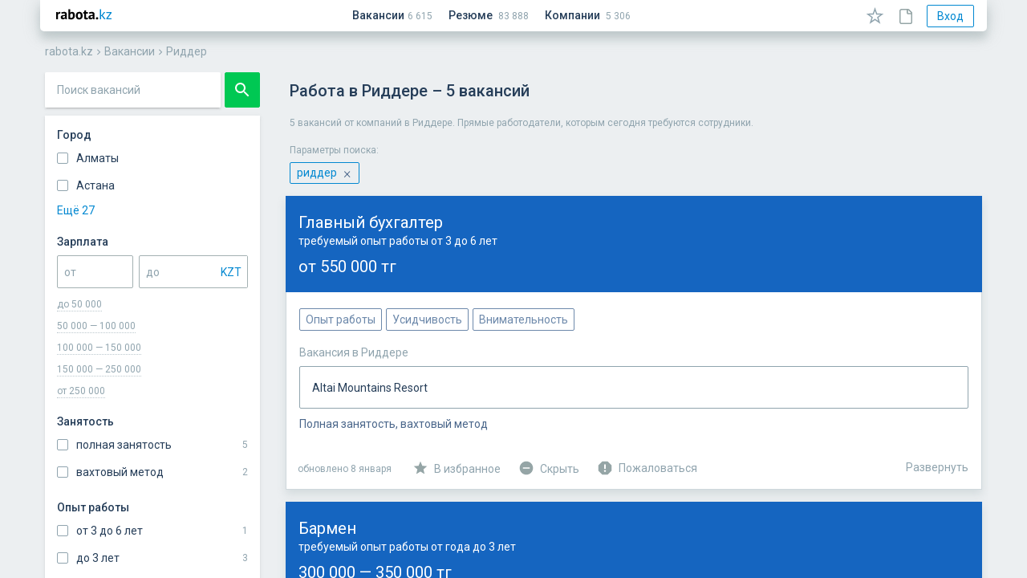

--- FILE ---
content_type: text/html; charset=utf-8
request_url: https://rabota.kz/job/%D0%A0%D0%B8%D0%B4%D0%B4%D0%B5%D1%80
body_size: 81163
content:
<!doctype html><html class="no-js" lang="ru"><head><title data-react-helmet="true">Работа в Риддере, вакансии в Риддере, трудоустройство | rabota.kz</title><meta data-react-helmet="true" name="description" content="Работа в Риддере. На rabota.kz ➢ более 5 актуальных вакансий в Риддере от ведущих работодателей ✓Удобный поиск ✓Рассылка новых вакансий."/><link data-react-helmet="true" rel="canonical" href="https://rabota.kz/main/Риддер"/><meta charSet="utf-8"/><meta http-equiv="X-UA-Compatible" content="IE=edge"/><meta name="viewport" content="width=device-width, initial-scale=1.0, user-scalable=no, minimum-scale=1.0, maximum-scale=1.0"/><meta name="apple-mobile-web-app-capable" content="yes"/><meta name="mobile-web-app-capable" content="yes"/><meta name="yandex" content="index, follow, noyaca"/><link rel="stylesheet" href="/assets/main-bf686d792bff9de36b77.css"/><link rel="stylesheet" href="/assets/0-eb0259f71482cc6d23a3.css"/><link rel="stylesheet" href="/assets/1-16f07bc5be4b13341a1e.css"/><link rel="stylesheet" href="/assets/2-22c5e7d871e8edb3a50d.css"/><link rel="stylesheet" href="/assets/3-c7b46cfba3688c0eab78.css"/><link rel="stylesheet" href="/assets/my-8568402bd4dc93f4353f.css"/><link rel="apple-touch-icon" sizes="120x120" href="/apple-touch-icon.png"/><link rel="icon" type="image/png" sizes="32x32" href="/favicon-32x32.png"/><link rel="icon" type="image/png" sizes="16x16" href="/favicon-16x16.png"/><link rel="manifest" href="/manifest.json"/><meta name="application-name" content="rabota.kz"/><meta name="apple-mobile-web-app-title" content="rabota.kz"/><meta name="msapplication-TileColor" content="#2b5797"/><meta name="theme-color" content="#ECF0F1"/><script>
      window.version = '260115-0506-7aa91964';
      window.git_commit = '7aa91964';
    </script></head><body><script>window.htmlBootload = [{"action":"initBrowserHistory","opts":{"location":{"pathname":"/job/%D0%A0%D0%B8%D0%B4%D0%B4%D0%B5%D1%80","search":"","hash":"","key":"start","query":{"region":"Риддер"}},"host":"rabota.kz","protocol":"https:"}},{"action":"initTokens","opts":{"cabinet":null,"user":null,"admin":null,"cabinetMeta":null}}]</script><div id="app"><div class="OQPu" data-reactroot=""><div id="app-modal"></div><div id="app-draggable"></div> <div class="_2CLK"></div><div></div><header class="_2FZo"><div class="_1ev1"><div class="_2I6F"><button type="button" class="oBb7 _1XF_ MqBG"><span class="_2gLM"><span style="width:24px;height:24px;fill:#34495E;display:inline-block"><svg xmlns="http://www.w3.org/2000/svg" viewBox="0 0 24 24"><path d="M0 0h24v24H0z" fill="none"></path><path d="M3 18h18v-2H3v2zm0-5h18v-2H3v2zm0-7v2h18V6H3z"></path></svg></span></span><span class="_3C1L " style="top:0px;left:0px;width:0px;height:0px"></span></button></div><a class="_2kYq" href="/"><span style="width:69px;height:14px;display:inline-block;vertical-align:top;margin-top:-2px"><svg viewBox="0 0 69 14" xmlns="http://www.w3.org/2000/svg"><title>rabota.kz</title><path d="M4.994 6.196a3.049 3.049 0 00-1.008-.198c-.42 0-.774.114-1.062.342a1.577 1.577 0 00-.558.846V13H.026V4h1.818l.27 1.188h.072c.204-.444.48-.786.828-1.026s.756-.36 1.224-.36c.312 0 .666.066 1.062.198l-.306 2.196zm1.289-1.674c.48-.216 1.05-.384 1.71-.504.66-.132 1.35-.198 2.07-.198.623 0 1.146.078 1.566.234.42.144.75.354.99.63.252.276.425.606.521.99.108.384.162.816.162 1.296 0 .528-.018 1.062-.053 1.602-.037.528-.06 1.05-.072 1.566 0 .516.018 1.02.053 1.512.037.48.127.936.27 1.368h-1.908l-.378-1.242h-.09c-.24.372-.575.696-1.008.972-.42.264-.965.396-1.637.396-.42 0-.798-.06-1.134-.18a2.64 2.64 0 01-.864-.54 2.585 2.585 0 01-.558-.828 2.838 2.838 0 01-.198-1.08c0-.552.12-1.014.36-1.386.252-.384.606-.69 1.062-.918.468-.24 1.02-.402 1.656-.486a11.298 11.298 0 012.16-.09c.084-.672.036-1.152-.144-1.44-.18-.3-.583-.45-1.206-.45a8.37 8.37 0 00-1.494.144c-.516.096-.942.222-1.278.378l-.558-1.746zm2.97 6.696c.468 0 .84-.102 1.115-.306.277-.216.48-.444.612-.684v-1.17A6.535 6.535 0 009.9 9.04a3.886 3.886 0 00-.9.162 1.528 1.528 0 00-.63.36.805.805 0 00-.233.594c0 .336.096.6.288.792.204.18.48.27.828.27zM15.266.4h2.34v4.32h.072c.252-.288.576-.516.972-.684a3.331 3.331 0 011.314-.252c1.08 0 1.902.372 2.466 1.116.576.732.864 1.854.864 3.366 0 1.62-.402 2.85-1.206 3.69-.792.84-1.884 1.26-3.276 1.26-.768 0-1.47-.066-2.106-.198-.636-.12-1.116-.258-1.44-.414V.4zm4.014 5.364c-.432 0-.786.114-1.062.342-.264.216-.468.534-.612.954v3.924c.192.096.396.162.612.198.228.036.468.054.72.054.636 0 1.116-.228 1.44-.684.336-.468.504-1.206.504-2.214 0-1.716-.534-2.574-1.602-2.574zM24.485 8.5c0-1.524.372-2.694 1.116-3.51.744-.828 1.788-1.242 3.132-1.242.72 0 1.344.114 1.872.342.528.228.966.552 1.314.972.348.408.606.906.774 1.494.18.588.27 1.236.27 1.944 0 1.524-.372 2.7-1.116 3.528-.732.816-1.77 1.224-3.114 1.224-.72 0-1.344-.114-1.872-.342a3.71 3.71 0 01-1.332-.954 4.32 4.32 0 01-.792-1.512 7.061 7.061 0 01-.252-1.944zm2.412 0c0 .396.036.762.108 1.098.072.336.18.63.324.882.144.252.33.45.558.594.24.132.522.198.846.198.612 0 1.068-.222 1.368-.666.3-.444.45-1.146.45-2.106 0-.828-.138-1.494-.414-1.998-.276-.516-.744-.774-1.404-.774-.576 0-1.026.216-1.35.648-.324.432-.486 1.14-.486 2.124zM33.649 4h1.242V2.308l2.34-.666V4h2.196v1.98H37.23v3.456c0 .624.06 1.074.18 1.35.132.264.372.396.72.396.24 0 .444-.024.612-.072.18-.048.378-.12.594-.216l.414 1.8a5.941 5.941 0 01-1.134.396c-.432.108-.87.162-1.314.162-.828 0-1.44-.21-1.836-.63-.384-.432-.576-1.134-.576-2.106V5.98h-1.242V4zm7.157.522c.48-.216 1.05-.384 1.71-.504.66-.132 1.35-.198 2.07-.198.624 0 1.146.078 1.566.234.42.144.75.354.99.63.252.276.426.606.522.99.108.384.162.816.162 1.296 0 .528-.018 1.062-.054 1.602-.036.528-.06 1.05-.072 1.566 0 .516.018 1.02.054 1.512.036.48.126.936.27 1.368h-1.908l-.378-1.242h-.09c-.24.372-.576.696-1.008.972-.42.264-.966.396-1.638.396-.42 0-.798-.06-1.134-.18a2.64 2.64 0 01-.864-.54 2.585 2.585 0 01-.558-.828 2.838 2.838 0 01-.198-1.08c0-.552.12-1.014.36-1.386.252-.384.606-.69 1.062-.918.468-.24 1.02-.402 1.656-.486a11.299 11.299 0 012.16-.09c.084-.672.036-1.152-.144-1.44-.18-.3-.582-.45-1.206-.45a8.37 8.37 0 00-1.494.144c-.516.096-.942.222-1.278.378l-.558-1.746zm2.97 6.696c.468 0 .84-.102 1.116-.306.276-.216.48-.444.612-.684v-1.17a6.535 6.535 0 00-1.08-.018 3.886 3.886 0 00-.9.162 1.528 1.528 0 00-.63.36.805.805 0 00-.234.594c0 .336.096.6.288.792.204.18.48.27.828.27zm5.744.594c0-.42.132-.75.396-.99.264-.252.612-.378 1.044-.378.456 0 .816.126 1.08.378.264.24.396.57.396.99 0 .42-.132.756-.396 1.008s-.624.378-1.08.378c-.432 0-.78-.126-1.044-.378s-.396-.588-.396-1.008z"></path><path d="M56.847 8.95h-.828V13h-1.44V.4h1.44v7.668l.738-.252L59.547 4h1.674l-2.754 3.618-.738.594.9.72L61.635 13h-1.782l-3.006-4.05zm5.716 2.79l4.158-5.724.756-.756h-4.914V4h6.408v1.26l-4.194 5.778-.738.702h4.932V13h-6.408v-1.26z" fill="#0288D1"></path></svg></span></a><div class="_1sSu"><a class="_1kmA" href="/job/list"><span>Вакансии</span></a><a class="_1kmA" href="/cv/list"><span>Резюме</span></a><a class="_1kmA" href="/company/list"><span>Компании</span></a></div><div class="_39qS"></div><button type="button" class="oBb7 _1XF_ o-8H MqBG" style="margin-right:12px"><span class="_2gLM"><span style="width:23px;height:21px;display:inline-block"><svg viewBox="0 0 23 21" xmlns="http://www.w3.org/2000/svg"><path fill-rule="evenodd" clip-rule="evenodd" d="M14.2038 7.77852L11.5 0L8.7962 7.77852L0.562866 7.9463L7.12516 12.9215L4.74049 20.8037L11.5 16.1L18.2595 20.8037L15.8749 12.9215L22.4372 7.9463L14.2038 7.77852ZM18.0922 9.35807L13.1297 9.25694L11.5 4.56857L9.87034 9.25694L4.90784 9.35807L8.86315 12.3568L7.42583 17.1076L11.5 14.2726L15.5742 17.1076L14.1369 12.3568L18.0922 9.35807Z"></path></svg></span><span class="_284X">Избранное</span></span><span class="_3C1L " style="top:0px;left:0px;width:0px;height:0px"></span></button><button type="button" class="oBb7 _1XF_ o-8H MqBG" style="margin-right:12px"><span class="_2gLM"><span style="width:17px;height:20px;fill:#95A5A6;display:inline-block;margin-bottom:-2px"><svg viewBox="0 0 17 20" xmlns="http://www.w3.org/2000/svg"><path fill-rule="evenodd" clip-rule="evenodd" d="M15.5687 3.93057C14.4326 2.8558 13.3271 1.75033 12.1909 0.644859C11.761 0.214953 11.239 0 10.6248 0H2.67156C1.16689 0 0 1.13618 0 2.67156C0 4.0841 0 5.49665 0 6.9092V16.3978C0 17.1655 0.276368 17.8411 0.767689 18.3324C1.25901 18.8237 1.93458 19.1001 2.70226 19.1001H13.3885C14.9546 19.1001 16.0908 17.9639 16.0908 16.3978V13.9719C16.0908 11.2697 16.0908 7.98396 16.0908 5.2817C16.1215 4.75967 15.9372 4.29906 15.5687 3.93057ZM14.4633 5.06663C14.5247 5.12805 14.5554 5.15876 14.5554 5.22017H11.1776C10.8091 5.22017 10.7477 5.15876 10.7477 4.79027V1.59668C10.9012 1.59668 10.9933 1.65809 11.1161 1.78093C12.2216 2.85569 13.3271 3.96116 14.4633 5.06663ZM14.5247 16.3977C14.5247 17.104 14.0948 17.5339 13.3885 17.5339H2.70225V17.9638V17.5339C2.36447 17.5339 2.0881 17.4418 1.87315 17.2268C1.6889 17.0426 1.56607 16.7355 1.56607 16.3977V6.90909C1.56607 5.49654 1.56607 4.08399 1.56607 2.67144C1.56607 2.02659 1.99598 1.59668 2.64083 1.59668H9.05871V4.82097C9.05871 6.07998 9.8264 6.84767 11.0854 6.84767H14.4632C14.4632 9.02791 14.4632 11.7916 14.4632 14.0025V16.3977H14.5247Z"></path></svg></span><span class="_284X">Заметки</span></span><span class="_3C1L " style="top:0px;left:0px;width:0px;height:0px"></span></button><div class="_2Ee-"><button type="button" class="oBb7 _33CS _1aiH o-8H" style="padding:4px 12px;margin-right:4px"><span class="_2gLM">Вход</span><span class="_3C1L " style="top:0px;left:0px;width:0px;height:0px"></span></button></div></div><div class="_3iNd breadcrumbs" itemscope="" itemType="http://schema.org/BreadcrumbList" data-reactroot=""><div class="_1Bfe"><span itemProp="itemListElement" itemscope="" itemType="http://schema.org/ListItem"><a href="/" itemProp="item" class="_2gqn"><span itemProp="name">rabota.kz</span><meta itemProp="position" content="1"/></a></span></div><span class="_1Ylz" style="width:14px;height:14px;display:inline-block"><svg viewBox="0 0 24 24" xmlns="http://www.w3.org/2000/svg"><path d="M8.59 16.34l4.58-4.59-4.58-4.59L10 5.75l6 6-6 6z"></path><path d="M0-.25h24v24H0z" fill="none"></path></svg></span><div class="_1Bfe"><span itemProp="itemListElement" itemscope="" itemType="http://schema.org/ListItem"><a href="/job/list" itemProp="item" class="_2gqn"><span itemProp="name">Вакансии</span><meta itemProp="position" content="2"/></a></span></div><span class="_1Ylz" style="width:14px;height:14px;display:inline-block"><svg viewBox="0 0 24 24" xmlns="http://www.w3.org/2000/svg"><path d="M8.59 16.34l4.58-4.59-4.58-4.59L10 5.75l6 6-6 6z"></path><path d="M0-.25h24v24H0z" fill="none"></path></svg></span><div class="_1Bfe"><span itemProp="itemListElement" itemscope="" itemType="http://schema.org/ListItem"><a href="/job/%D0%A0%D0%B8%D0%B4%D0%B4%D0%B5%D1%80" itemProp="item" class="_2gqn"><span itemProp="name">Риддер</span><meta itemProp="position" content="3"/></a></span></div></div></header><div><div><div></div></div></div><div class="_1i2v" style="width:100%;overflow:hidden;position:relative"><div class="_2nDa"><div class="_201_"><div class="_2OY3" style="-webkit-transform:translate3d(0%, 0, 0);transform:translate3d(0%, 0, 0)"><div style="display:none;width:50px"><div class="_1LjX"><div class="bF8N"><span style="width:40px;height:auto;display:inline-block"><svg viewBox="0 0 40 114" xmlns="http://www.w3.org/2000/svg"><g fill="none" fill-rule="evenodd"><g transform="translate(0 16)"><rect fill="#FFF" width="40" height="86" rx="1"></rect><path fill="#505F6E" fill-rule="nonzero" d="M3 19h7.5v-2H3M3 8h14V6H3M3 39h14v-2H3M3 64h14v-2H3M10.5 44h13v-1h-13M10.5 69h13v-1h-13M10.5 49h13v-1h-13M10.5 74h13v-1h-13M10.5 54h13v-1h-13M10.5 79h13v-1h-13"></path><path fill="#ECF0F1" fill-rule="nonzero" d="M11 12h15v-2H11M3.5 28h14v-1h-14M3.5 30H20v-1H3.5M3.5 32H14v-1H3.5M3 25h15v-4H3M3 45h5v-4H3M3 70h5v-4H3M3 50h5v-4H3M3 75h5v-4H3M3 55h5v-4H3M3 80h5v-4H3M19 25h17v-4H19"></path><path fill="#0288D1" fill-rule="nonzero" d="M4 12h4v-2H4M3.5 58h3v-1h-3M3.5 83h3v-1h-3"></path></g><path fill="#0288D1" fill-rule="nonzero" d="M28.5 11.833h11v-1h-11"></path><rect fill="#FFF" width="31" height="8" rx="1"></rect><rect fill="#2ECC71" x="32" width="8" height="8" rx="1"></rect><g transform="translate(0 105)"><rect fill="#2ECC71" width="40" height="9" rx="1"></rect><path fill="#FFF" fill-rule="nonzero" d="M10.5 5H30V4H10.5"></path></g></g></svg></span></div></div></div><div style="display:flex"><div class="_2ol-" style="width:300px"><div><div class="_32de"><div class="yYVF"><div class="_3NPX"><div class="_2hOu"><div><div></div><div class="_2dP0 _3_4J"><div class="YSeI"><div class="_1pkz    _26hI fV9v  " style="height:44px;margin:0"><input type="text" class="_1mYz" value=""/><div class="_365Q">Поиск вакансий</div></div></div></div></div></div><div class="_26uY"><button type="button" class="oBb7 mgTU _1AK_ _2Sof MqBG"><span class="_2gLM"><span style="width:24px;height:24px;display:inline-block"><svg xmlns="http://www.w3.org/2000/svg" viewBox="0 0 24 24"><path d="M15.5 14h-.79l-.28-.27C15.41 12.59 16 11.11 16 9.5 16 5.91 13.09 3 9.5 3S3 5.91 3 9.5 5.91 16 9.5 16c1.61 0 3.09-.59 4.23-1.57l.27.28v.79l5 4.99L20.49 19l-4.99-5zm-6 0C7.01 14 5 11.99 5 9.5S7.01 5 9.5 5 14 7.01 14 9.5 11.99 14 9.5 14z"></path><path d="M0 0h24v24H0z" fill="none"></path></svg></span></span><span class="_3C1L " style="top:0px;left:0px;width:0px;height:0px"></span></button></div></div></div><div class="_12qJ"><div class="_3ZDX"><div class="_2cLA">Город</div><div><div></div><div class="_3rQ5"><div><div><div class="_3y8x"><div><label class="_3HzQ    _1Xdh"><input type="checkbox"/><span class="_2gUF"></span><span class="_35Om">Алматы</span></label></div></div></div><div><div class="_3y8x"><div><label class="_3HzQ    _1Xdh"><input type="checkbox"/><span class="_2gUF"></span><span class="_35Om">Астана</span></label></div></div></div><div class="_3qUD">Ещё 27</div></div></div></div></div><div class="_3ZDX"><div class="_2cLA">Зарплата</div><div><div></div><div style="display:flex;align-items:center"><div class="_1pkz      _1PiO " style="flex-shrink:1.4;margin-right:7px"><input type="text" class="_1mYz" value=""/><div class="_365Q">от</div></div><div class="_1pkz _3pYB     _1PiO "><input type="text" class="_1mYz" value=""/><span class="_3Ghs"><div class="_3ZmR    _2CWH _2a7b"><div class="_1pkz   _3fj-    "><input type="hidden" class="_1mYz" value="KZT"/></div><div class="_16nN"><div>KZT</div></div><ul class="PTck"><li class="_16nN _2bY4"><div>KZT</div></li><li class="_2bY4"><div>RUB</div></li><li class="_2bY4"><div>USD</div></li><li class="_2bY4"><div>EUR</div></li></ul></div></span><div class="_365Q">до</div></div></div></div><div class="_1c7O"><div class="_1jDA">до 50 000</div><div class="_1jDA">50 000 — 100 000</div><div class="_1jDA">100 000 — 150 000</div><div class="_1jDA">150 000 — 250 000</div><div class="_1jDA">от 250 000</div></div></div><div class="_3ZDX"><div class="_2cLA">Занятость</div><div><div></div><div class="_3rQ5"><div><div><div class="_3y8x"><div><label class="_3HzQ    _1Xdh"><input type="checkbox"/><span class="_2gUF"></span><span class="_35Om">полная занятость</span></label></div></div></div><div><div class="_3y8x"><div><label class="_3HzQ    _1Xdh"><input type="checkbox"/><span class="_2gUF"></span><span class="_35Om">частичная занятость</span></label></div></div></div><div><div class="_3y8x"><div><label class="_3HzQ    _1Xdh"><input type="checkbox"/><span class="_2gUF"></span><span class="_35Om">вахтовый метод</span></label></div></div></div><div class="_3qUD">Ещё 7</div></div></div></div></div><div class="_3ZDX"><div class="_2cLA">Опыт работы</div><div><div></div><div class="_3rQ5"><div class="_3y8x"><div><label class="_3HzQ    _1Xdh"><input type="checkbox"/><span class="_2gUF"></span><span class="_35Om">более 6 лет</span></label></div></div><div class="_3y8x"><div><label class="_3HzQ    _1Xdh"><input type="checkbox"/><span class="_2gUF"></span><span class="_35Om">от 3 до 6 лет</span></label></div></div><div class="_3y8x"><div><label class="_3HzQ    _1Xdh"><input type="checkbox"/><span class="_2gUF"></span><span class="_35Om">до 3 лет</span></label></div></div><div class="_3y8x"><div><label class="_3HzQ    _1Xdh"><input type="checkbox"/><span class="_2gUF"></span><span class="_35Om">без опыта</span></label></div></div></div></div></div></div><div class="_2oXV"><button type="button" class="oBb7 mgTU _1AK_ _2jsG" style="width:100%"><span class="_2gLM">Найти</span><span class="_3C1L " style="top:0px;left:0px;width:0px;height:0px"></span></button></div></div></div></div></div><div style="display:none;width:50px"><div class="_1LjX"><div class="bF8N"><span style="width:40px;height:auto;display:inline-block"><svg viewBox="0 0 40 49" xmlns="http://www.w3.org/2000/svg"><g fill="none" fill-rule="evenodd"><rect fill="#FFF" width="40" height="49" rx="1"></rect><path fill="#1B72D4" d="M0 0h40v19H0z"></path><path fill="#FFF" fill-rule="nonzero" d="M5 7h15V5H5M5 8.5h21.5v-1H5M5 14h18v-2H5"></path><path fill="#505F6E" fill-rule="nonzero" d="M4.5 34H34v-1H4.5M4.5 37H30v-1H4.5M4.5 40h31.516v-1H4.5"></path><path fill="#ECF0F1" fill-rule="nonzero" d="M4 24h12v-2H4M4 45h12v-2H4M17 45h12v-2H17M4 28h12v-2H4M18 24h17v-2H18M18 28h18v-2H18"></path></g></svg></span></div><div class="bF8N"><span style="width:40px;height:auto;display:inline-block"><svg viewBox="0 0 40 49" xmlns="http://www.w3.org/2000/svg"><g fill="none" fill-rule="evenodd"><rect fill="#FFF" width="40" height="49" rx="1"></rect><path fill="#1B72D4" d="M0 0h40v19H0z"></path><path fill="#FFF" fill-rule="nonzero" d="M5 7h15V5H5M5 8.5h21.5v-1H5M5 14h18v-2H5"></path><path fill="#505F6E" fill-rule="nonzero" d="M4.5 34H34v-1H4.5M4.5 37H30v-1H4.5M4.5 40h31.516v-1H4.5"></path><path fill="#ECF0F1" fill-rule="nonzero" d="M4 24h12v-2H4M4 45h12v-2H4M17 45h12v-2H17M4 28h12v-2H4M18 24h17v-2H18M18 28h18v-2H18"></path></g></svg></span></div><div class="bF8N"><span style="width:40px;height:auto;display:inline-block"><svg viewBox="0 0 40 49" xmlns="http://www.w3.org/2000/svg"><g fill="none" fill-rule="evenodd"><rect fill="#FFF" width="40" height="49" rx="1"></rect><path fill="#1B72D4" d="M0 0h40v19H0z"></path><path fill="#FFF" fill-rule="nonzero" d="M5 7h15V5H5M5 8.5h21.5v-1H5M5 14h18v-2H5"></path><path fill="#505F6E" fill-rule="nonzero" d="M4.5 34H34v-1H4.5M4.5 37H30v-1H4.5M4.5 40h31.516v-1H4.5"></path><path fill="#ECF0F1" fill-rule="nonzero" d="M4 24h12v-2H4M4 45h12v-2H4M17 45h12v-2H17M4 28h12v-2H4M18 24h17v-2H18M18 28h18v-2H18"></path></g></svg></span></div></div></div><div style="display:flex"><div class="_2ol-" style="width:900px"><div><div class="_1xvN" style="margin-left:237px"><button type="button" class="oBb7 _1XF_ MqBG" style="width:100%;height:100%"><span class="_2gLM"><span style="width:100%;height:100%;display:inline-block"><svg viewBox="0 0 65 65" xmlns="http://www.w3.org/2000/svg"><g fill="none" fill-rule="evenodd"><rect fill="#6D89AB" width="65" height="65" rx="2"></rect><path d="M17 49V17h32v32"></path><path fill="#FFF" d="M22.333 33l1.88 1.88 7.454-7.44v16.227h2.666V27.44l7.454 7.44 1.88-1.88L33 22.333"></path></g></svg></span></span><span class="_3C1L " style="top:0px;left:0px;width:0px;height:0px"></span></button></div><div class="rMX0"><div class="_2Uk8"><div class="_3Kio"><h1 class="HcQZ">Работа в Риддере – 5 вакансий</h1><div class="pGAI">5 вакансий от компаний в Риддере. Прямые работодатели, которым сегодня требуются сотрудники.</div><div><div class="_2GDY">Параметры поиска:</div><div class="_1hLD"><div class="lFCG"><span class="_2bRt">риддер</span><span class="QbKy">×</span></div></div></div></div><div class="_3R-k"><div class="_1iXF "><div><a class="_18tN" href="/job/%D0%A0%D0%B8%D0%B4%D0%B4%D0%B5%D1%80/695f5cd82e5f4b0039ac2aca"><div class="_1mil"><div class="_2yjq">Главный бухгалтер</div><div class="pz-o"><span><span>требуемый опыт работы <span>от 3 до 6 лет</span></span></span></div><div>от 550 000 тг</div></div><div class="_4fdi"><div class="_1tQG "><span class="_2W83">Опыт работы</span><span class="_2W83">Усидчивость</span><span class="_2W83">Внимательность</span></div><div class="ZntN"><div class="_1kf7">Вакансия<span> <!-- -->в <!-- -->Риддере</span></div><div class="_1q8B"><div class="_3G7V">Altai Mountains Resort</div></div></div><div class="_2ahl"><span>полная занятость, вахтовый метод</span></div><div class="_3dmy"></div></div></a></div><div class="_3eFx"><div><div class="_1Q8I   "><div class="_2K-J"><div class="_1joY"><div class="_2bh-"><div class="_2C4c">обновлено <span><span>8 января</span></span></div></div><div class="_2bh-"><div class="_1gtw"><div class="_18eK"><span class="_1kqi ovIa " style="width:20px;height:20px"></span></div><span class="_1kYi">В избранное</span></div></div><div class="_2bh-"><div class="_1gtw"><div class="_18eK"><span class="_1kqi _1q6Z " style="width:20px;height:20px"></span></div><span class="_1kYi">Скрыть</span></div></div><div class="_2bh-"><div class="_1gtw"><div class="_18eK"><span class="_1kqi NoZj " style="width:22px;height:22px"></span></div><span class="_1kYi">Пожаловаться</span></div></div></div><div class="rr2U "><span class="_1kqi _3YT3 " style="width:24px;height:24px"></span></div></div><div class="_1K83 _1qj1 _2qqK"><div class="_2BMR"></div><div class="_4SQB"><div class="_2C4c">обновлено <span><span>8 января</span></span></div></div><div class="_4SQB"><div class="_1gtw"><div class="_18eK"><span class="_1kqi ovIa " style="width:20px;height:20px"></span></div><span class="_1kYi">В избранное</span></div></div><div class="_4SQB"><div class="_1gtw"><div class="_18eK"><span class="_1kqi _1q6Z " style="width:20px;height:20px"></span></div><span class="_1kYi">Скрыть</span></div></div><div class="_4SQB"><div class="_1gtw"><div class="_18eK"><span class="_1kqi NoZj " style="width:22px;height:22px"></span></div><span class="_1kYi">Пожаловаться</span></div></div></div></div></div><div class="_2cja"><a class="_3ykX" href="/job/%D0%A0%D0%B8%D0%B4%D0%B4%D0%B5%D1%80/695f5cd82e5f4b0039ac2aca">Развернуть</a></div></div></div></div><div class="_3R-k"><div class="_1iXF "><div><a class="_18tN" href="/job/%D0%A0%D0%B8%D0%B4%D0%B4%D0%B5%D1%80/66ec20bfe35b8d00a566f5a4"><div class="_1mil"><div class="_2yjq">Бармен</div><div class="pz-o"><span><span>требуемый опыт работы <span>от года до 3 лет</span></span></span></div><div>300 000 — 350 000 тг</div></div><div class="_4fdi"><div class="_1tQG "><span class="_2W83">Ответственность </span></div><div class="ZntN"><div class="_1kf7">Вакансия<span> <!-- -->в <!-- -->Риддере</span></div><div class="_1q8B"><div class="_3G7V">Altai Mountains Resort</div></div></div><div class="_2ahl"><span>полная занятость</span></div><div class="_3dmy"></div></div></a></div><div class="_3eFx"><div><div class="_1Q8I   "><div class="_2K-J"><div class="_1joY"><div class="_2bh-"><div class="_2C4c">обновлено <span><span>8 января</span></span></div></div><div class="_2bh-"><div class="_1gtw"><div class="_18eK"><span class="_1kqi ovIa " style="width:20px;height:20px"></span></div><span class="_1kYi">В избранное</span></div></div><div class="_2bh-"><div class="_1gtw"><div class="_18eK"><span class="_1kqi _1q6Z " style="width:20px;height:20px"></span></div><span class="_1kYi">Скрыть</span></div></div><div class="_2bh-"><div class="_1gtw"><div class="_18eK"><span class="_1kqi NoZj " style="width:22px;height:22px"></span></div><span class="_1kYi">Пожаловаться</span></div></div></div><div class="rr2U "><span class="_1kqi _3YT3 " style="width:24px;height:24px"></span></div></div><div class="_1K83 _1qj1 _2qqK"><div class="_2BMR"></div><div class="_4SQB"><div class="_2C4c">обновлено <span><span>8 января</span></span></div></div><div class="_4SQB"><div class="_1gtw"><div class="_18eK"><span class="_1kqi ovIa " style="width:20px;height:20px"></span></div><span class="_1kYi">В избранное</span></div></div><div class="_4SQB"><div class="_1gtw"><div class="_18eK"><span class="_1kqi _1q6Z " style="width:20px;height:20px"></span></div><span class="_1kYi">Скрыть</span></div></div><div class="_4SQB"><div class="_1gtw"><div class="_18eK"><span class="_1kqi NoZj " style="width:22px;height:22px"></span></div><span class="_1kYi">Пожаловаться</span></div></div></div></div></div><div class="_2cja"><a class="_3ykX" href="/job/%D0%A0%D0%B8%D0%B4%D0%B4%D0%B5%D1%80/66ec20bfe35b8d00a566f5a4">Развернуть</a></div></div></div></div><div class="_3R-k"><div class="_1iXF "><div><a class="_18tN" href="/job/%D0%A0%D0%B8%D0%B4%D0%B4%D0%B5%D1%80/65e7eb569f0d0312092873b3"><div class="_1mil"><div class="_2yjq">Уборщица</div><div>от 150 000 тг</div></div><div class="_4fdi"><div class="ZntN"><div class="_1kf7">Вакансия<span> <!-- -->в <!-- -->Риддере</span></div><div class="_1q8B"><div class="_3G7V"><span>Бажин А.А.<!-- -->, <!-- -->ИП</span></div></div></div><div class="_2ahl"><span>полная занятость</span></div><div class="_3dmy"></div></div></a></div><div class="_3eFx"><div><div class="_1Q8I   "><div class="_2K-J"><div class="_1joY"><div class="_2bh-"><div class="_2C4c">обновлено <span><span>6 марта 2024 года</span></span></div></div><div class="_2bh-"><div class="_1gtw"><div class="_18eK"><span class="_1kqi ovIa " style="width:20px;height:20px"></span></div><span class="_1kYi">В избранное</span></div></div><div class="_2bh-"><div class="_1gtw"><div class="_18eK"><span class="_1kqi _1q6Z " style="width:20px;height:20px"></span></div><span class="_1kYi">Скрыть</span></div></div><div class="_2bh-"><div class="_1gtw"><div class="_18eK"><span class="_1kqi NoZj " style="width:22px;height:22px"></span></div><span class="_1kYi">Пожаловаться</span></div></div></div><div class="rr2U "><span class="_1kqi _3YT3 " style="width:24px;height:24px"></span></div></div><div class="_1K83 _1qj1 _2qqK"><div class="_2BMR"></div><div class="_4SQB"><div class="_2C4c">обновлено <span><span>6 марта 2024 года</span></span></div></div><div class="_4SQB"><div class="_1gtw"><div class="_18eK"><span class="_1kqi ovIa " style="width:20px;height:20px"></span></div><span class="_1kYi">В избранное</span></div></div><div class="_4SQB"><div class="_1gtw"><div class="_18eK"><span class="_1kqi _1q6Z " style="width:20px;height:20px"></span></div><span class="_1kYi">Скрыть</span></div></div><div class="_4SQB"><div class="_1gtw"><div class="_18eK"><span class="_1kqi NoZj " style="width:22px;height:22px"></span></div><span class="_1kYi">Пожаловаться</span></div></div></div></div></div><div class="_2cja"><a class="_3ykX" href="/job/%D0%A0%D0%B8%D0%B4%D0%B4%D0%B5%D1%80/65e7eb569f0d0312092873b3">Развернуть</a></div></div></div></div><div class="_3R-k"><div class="_1iXF "><div><a class="_18tN" href="/job/%D0%A0%D0%B8%D0%B4%D0%B4%D0%B5%D1%80/647730536f7d2460450ea8cb"><div class="_1mil"><div class="_2yjq">Технический специалист сервисного отдела</div><div class="pz-o"><span><span>требуемый опыт работы <span>от года до 3 лет</span></span></span></div><div>от 300 000 тг</div></div><div class="_4fdi"><div class="_1tQG "><span class="_2W83">Электротехника</span><span class="_2W83">Автоэлектрика</span><span class="_2W83">Сервисное обслуживание</span></div><div class="ZntN"><div class="_1kf7">Вакансия<span> <!-- -->в <!-- -->Риддере</span></div><div class="_1q8B"><div class="_3G7V">ТОО Business Engineering Kazakhstan</div></div></div><div class="_2ahl"><span>полная занятость</span></div><div class="_3dmy"></div></div></a></div><div class="_3eFx"><div><div class="_1Q8I   "><div class="_2K-J"><div class="_1joY"><div class="_2bh-"><div class="_2C4c">обновлено <span><span>16 августа 2023 года</span></span></div></div><div class="_2bh-"><div class="_1gtw"><div class="_18eK"><span class="_1kqi ovIa " style="width:20px;height:20px"></span></div><span class="_1kYi">В избранное</span></div></div><div class="_2bh-"><div class="_1gtw"><div class="_18eK"><span class="_1kqi _1q6Z " style="width:20px;height:20px"></span></div><span class="_1kYi">Скрыть</span></div></div><div class="_2bh-"><div class="_1gtw"><div class="_18eK"><span class="_1kqi NoZj " style="width:22px;height:22px"></span></div><span class="_1kYi">Пожаловаться</span></div></div></div><div class="rr2U "><span class="_1kqi _3YT3 " style="width:24px;height:24px"></span></div></div><div class="_1K83 _1qj1 _2qqK"><div class="_2BMR"></div><div class="_4SQB"><div class="_2C4c">обновлено <span><span>16 августа 2023 года</span></span></div></div><div class="_4SQB"><div class="_1gtw"><div class="_18eK"><span class="_1kqi ovIa " style="width:20px;height:20px"></span></div><span class="_1kYi">В избранное</span></div></div><div class="_4SQB"><div class="_1gtw"><div class="_18eK"><span class="_1kqi _1q6Z " style="width:20px;height:20px"></span></div><span class="_1kYi">Скрыть</span></div></div><div class="_4SQB"><div class="_1gtw"><div class="_18eK"><span class="_1kqi NoZj " style="width:22px;height:22px"></span></div><span class="_1kYi">Пожаловаться</span></div></div></div></div></div><div class="_2cja"><a class="_3ykX" href="/job/%D0%A0%D0%B8%D0%B4%D0%B4%D0%B5%D1%80/647730536f7d2460450ea8cb">Развернуть</a></div></div></div></div><div class="_3R-k"><div class="_1iXF "><div><a class="_18tN" href="/job/%D0%A0%D0%B8%D0%B4%D0%B4%D0%B5%D1%80/623d4d484aad6f000f81a95b"><div class="_1mil"><div class="_2yjq">Мастер производства</div><div class="pz-o"><span><span>требуемый опыт работы <span>от года до 3 лет</span></span></span></div><div>62 000 тг</div></div><div class="_4fdi"><div class="ZntN"><div class="_1kf7">Вакансия<span> <!-- -->в <!-- -->Риддере</span></div><div class="_1q8B"><div class="_3G7V"><span>Уралгидромедь<!-- -->, <!-- -->АО</span></div></div></div><div class="_2ahl"><span>полная занятость, вахтовый метод</span></div><div class="_3dmy"></div></div></a></div><div class="_3eFx"><div><div class="_1Q8I   "><div class="_2K-J"><div class="_1joY"><div class="_2bh-"><div class="_2C4c">обновлено <span><span>25 марта 2022 года</span></span></div></div><div class="_2bh-"><div class="_1gtw"><div class="_18eK"><span class="_1kqi ovIa " style="width:20px;height:20px"></span></div><span class="_1kYi">В избранное</span></div></div><div class="_2bh-"><div class="_1gtw"><div class="_18eK"><span class="_1kqi _1q6Z " style="width:20px;height:20px"></span></div><span class="_1kYi">Скрыть</span></div></div><div class="_2bh-"><div class="_1gtw"><div class="_18eK"><span class="_1kqi NoZj " style="width:22px;height:22px"></span></div><span class="_1kYi">Пожаловаться</span></div></div></div><div class="rr2U "><span class="_1kqi _3YT3 " style="width:24px;height:24px"></span></div></div><div class="_1K83 _1qj1 _2qqK"><div class="_2BMR"></div><div class="_4SQB"><div class="_2C4c">обновлено <span><span>25 марта 2022 года</span></span></div></div><div class="_4SQB"><div class="_1gtw"><div class="_18eK"><span class="_1kqi ovIa " style="width:20px;height:20px"></span></div><span class="_1kYi">В избранное</span></div></div><div class="_4SQB"><div class="_1gtw"><div class="_18eK"><span class="_1kqi _1q6Z " style="width:20px;height:20px"></span></div><span class="_1kYi">Скрыть</span></div></div><div class="_4SQB"><div class="_1gtw"><div class="_18eK"><span class="_1kqi NoZj " style="width:22px;height:22px"></span></div><span class="_1kYi">Пожаловаться</span></div></div></div></div></div><div class="_2cja"><a class="_3ykX" href="/job/%D0%A0%D0%B8%D0%B4%D0%B4%D0%B5%D1%80/623d4d484aad6f000f81a95b">Развернуть</a></div></div></div></div><div class="ZHDf"><div></div></div><div class="_3u7Z"><div><span>Популярные профессии:</span> <a href="/job/%D0%A0%D0%B8%D0%B4%D0%B4%D0%B5%D1%80/%D0%90%D0%B4%D0%BC%D0%B8%D0%BD%D0%B8%D1%81%D1%82%D1%80%D0%B0%D1%82%D0%BE%D1%80">Администратор в Риддере</a> • <a href="/job/%D0%A0%D0%B8%D0%B4%D0%B4%D0%B5%D1%80/%D0%91%D1%83%D1%85%D0%B3%D0%B0%D0%BB%D1%82%D0%B5%D1%80">Бухгалтер в Риддере</a> • <a href="/job/%D0%A0%D0%B8%D0%B4%D0%B4%D0%B5%D1%80/%D0%92%D0%BE%D0%B4%D0%B8%D1%82%D0%B5%D0%BB%D1%8C">Водитель в Риддере</a> • <a href="/job/%D0%A0%D0%B8%D0%B4%D0%B4%D0%B5%D1%80/%D0%92%D1%80%D0%B0%D1%87">Врач в Риддере</a> • <a href="/job/%D0%A0%D0%B8%D0%B4%D0%B4%D0%B5%D1%80/%D0%9A%D0%B0%D1%81%D1%81%D0%B8%D1%80">Кассир в Риддере</a> • <a href="/job/%D0%A0%D0%B8%D0%B4%D0%B4%D0%B5%D1%80/%D0%9C%D0%B5%D0%BD%D0%B5%D0%B4%D0%B6%D0%B5%D1%80">Менеджер в Риддере</a> • <a href="/job/%D0%A0%D0%B8%D0%B4%D0%B4%D0%B5%D1%80/%D0%9D%D0%B0%D1%87%D0%B0%D0%BB%D1%8C%D0%BD%D0%B8%D0%BA">Начальник в Риддере</a> • <a href="/job/%D0%A0%D0%B8%D0%B4%D0%B4%D0%B5%D1%80/%D0%9E%D0%BF%D0%B5%D1%80%D0%B0%D1%82%D0%BE%D1%80">Оператор в Риддере</a> • <a href="/job/%D0%A0%D0%B8%D0%B4%D0%B4%D0%B5%D1%80/%D0%9E%D1%84%D0%B8%D1%86%D0%B8%D0%B0%D0%BD%D1%82">Официант в Риддере</a> • <a href="/job/%D0%A0%D0%B8%D0%B4%D0%B4%D0%B5%D1%80/%D0%9E%D1%85%D1%80%D0%B0%D0%BD%D0%BD%D0%B8%D0%BA">Охранник в Риддере</a> • <a href="/job/%D0%A0%D0%B8%D0%B4%D0%B4%D0%B5%D1%80/%D0%9F%D0%BE%D0%B2%D0%B0%D1%80">Повар в Риддере</a> • <a href="/job/%D0%A0%D0%B8%D0%B4%D0%B4%D0%B5%D1%80/%D0%9F%D0%BE%D0%BC%D0%BE%D1%89%D0%BD%D0%B8%D0%BA">Помощник в Риддере</a> • <a href="/job/%D0%A0%D0%B8%D0%B4%D0%B4%D0%B5%D1%80/%D0%9F%D1%80%D0%BE%D0%B3%D1%80%D0%B0%D0%BC%D0%BC%D0%B8%D1%81%D1%82">Программист в Риддере</a> • <a href="/job/%D0%A0%D0%B8%D0%B4%D0%B4%D0%B5%D1%80/%D0%9F%D1%80%D0%BE%D0%B4%D0%B0%D0%B2%D0%B5%D1%86">Продавец в Риддере</a> • <a href="/job/%D0%A0%D0%B8%D0%B4%D0%B4%D0%B5%D1%80/%D0%A0%D1%83%D0%BA%D0%BE%D0%B2%D0%BE%D0%B4%D0%B8%D1%82%D0%B5%D0%BB%D1%8C">Руководитель в Риддере</a> • <a href="/job/%D0%A0%D0%B8%D0%B4%D0%B4%D0%B5%D1%80/%D0%A1%D0%B2%D0%B0%D1%80%D1%89%D0%B8%D0%BA">Сварщик в Риддере</a> • <a href="/job/%D0%A0%D0%B8%D0%B4%D0%B4%D0%B5%D1%80/%D0%A3%D0%B1%D0%BE%D1%80%D1%89%D0%B8%D1%86%D0%B0">Уборщица в Риддере</a> • <a href="/job/%D0%A0%D0%B8%D0%B4%D0%B4%D0%B5%D1%80/%D0%AD%D0%BA%D0%BE%D0%BD%D0%BE%D0%BC%D0%B8%D1%81%D1%82">Экономист в Риддере</a> • <a href="/job/%D0%A0%D0%B8%D0%B4%D0%B4%D0%B5%D1%80/%D0%AD%D0%BB%D0%B5%D0%BA%D1%82%D1%80%D0%B8%D0%BA">Электрик в Риддере</a> • <a href="/job/%D0%A0%D0%B8%D0%B4%D0%B4%D0%B5%D1%80/%D0%AE%D1%80%D0%B8%D1%81%D1%82">Юрист в Риддере</a> • <a class="_33fF" href="/job/professions">Все профессии →</a></div><br/><div><span>Работа в городах:</span> <a href="/main/%D0%90%D0%BB%D0%BC%D0%B0%D1%82%D1%8B">Работа в <!-- -->Алматы</a> • <a href="/main/%D0%90%D1%81%D1%82%D0%B0%D0%BD%D0%B0">Работа в <!-- -->Астане</a> • <a href="/main/%D0%90%D0%BA%D1%82%D0%BE%D0%B1%D0%B5">Работа в <!-- -->Актобе</a> • <a href="/main/%D0%90%D0%BA%D1%82%D0%B0%D1%83">Работа в <!-- -->Актау</a> • <a href="/main/%D0%90%D1%82%D1%8B%D1%80%D0%B0%D1%83">Работа в <!-- -->Атырау</a> • <a href="/main/%D0%90%D1%80%D0%BA%D0%B0%D0%BB%D1%8B%D0%BA">Работа в <!-- -->Аркалыке</a> • <a href="/main/%D0%91%D0%B0%D0%BB%D1%85%D0%B0%D1%88">Работа в <!-- -->Балхаше</a> • <a href="/main/%D0%96%D0%B0%D0%BD%D0%B0%D0%BE%D0%B7%D0%B5%D0%BD">Работа в <!-- -->Жанаозене</a> • <a href="/main/%D0%96%D0%B5%D0%B7%D0%BA%D0%B0%D0%B7%D0%B3%D0%B0%D0%BD">Работа в <!-- -->Жезказгане</a> • <a href="/main/%D0%9A%D0%B0%D1%80%D0%B0%D0%B3%D0%B0%D0%BD%D0%B4%D0%B0">Работа в <!-- -->Караганде</a> • <a href="/main/%D0%9A%D0%B0%D1%81%D0%BA%D0%B5%D0%BB%D0%B5%D0%BD">Работа в <!-- -->Каскелене</a> • <a href="/main/%D0%9A%D0%B5%D0%BD%D1%82%D0%B0%D1%83">Работа в <!-- -->Кентау</a> • <a href="/main/%D0%9A%D0%BE%D1%81%D1%82%D0%B0%D0%BD%D0%B0%D0%B9">Работа в <!-- -->Костанае</a> • <a href="/main/%D0%9A%D0%BE%D0%BA%D1%88%D0%B5%D1%82%D0%B0%D1%83">Работа в <!-- -->Кокшетау</a> • <a href="/main/%D0%9A%D1%83%D0%BB%D1%8C%D1%81%D0%B0%D1%80%D1%8B">Работа в <!-- -->Кульсарах</a> • <a href="/main/%D0%9A%D1%8B%D0%B7%D1%8B%D0%BB%D0%BE%D1%80%D0%B4%D0%B0">Работа в <!-- -->Кызылорде</a> • <a href="/main/%D0%9F%D0%B0%D0%B2%D0%BB%D0%BE%D0%B4%D0%B0%D1%80">Работа в <!-- -->Павлодаре</a> • <a href="/main/%D0%9F%D0%B5%D1%82%D1%80%D0%BE%D0%BF%D0%B0%D0%B2%D0%BB%D0%BE%D0%B2%D1%81%D0%BA">Работа в <!-- -->Петропавловске</a> • <a href="/main/%D0%A0%D1%83%D0%B4%D0%BD%D1%8B%D0%B9">Работа в <!-- -->Рудном</a> • <a href="/main/%D0%A1%D0%B5%D0%BC%D0%B5%D0%B9">Работа в <!-- -->Семее</a> • <a href="/main/%D0%A2%D0%B0%D0%BB%D0%B4%D1%8B%D0%BA%D0%BE%D1%80%D0%B3%D0%B0%D0%BD">Работа в <!-- -->Талдыкоргане</a> • <a href="/main/%D0%A2%D0%B0%D1%80%D0%B0%D0%B7">Работа в <!-- -->Таразе</a> • <a href="/main/%D0%A2%D0%B5%D0%BC%D0%B8%D1%80%D1%82%D0%B0%D1%83">Работа в <!-- -->Темиртау</a> • <a href="/main/%D0%A2%D1%83%D1%80%D0%BA%D0%B5%D1%81%D1%82%D0%B0%D0%BD">Работа в <!-- -->Туркестане</a> • <a href="/main/%D0%A3%D1%80%D0%B0%D0%BB%D1%8C%D1%81%D0%BA">Работа в <!-- -->Уральске</a> • <a href="/main/%D0%A3%D1%81%D1%82%D1%8C-%D0%9A%D0%B0%D0%BC%D0%B5%D0%BD%D0%BE%D0%B3%D0%BE%D1%80%D1%81%D0%BA">Работа в <!-- -->Усть-Каменогорске</a> • <a href="/main/%D0%A8%D0%B0%D1%85%D1%82%D0%B8%D0%BD%D1%81%D0%BA">Работа в <!-- -->Шахтинске</a> • <a href="/main/%D0%A8%D1%8B%D0%BC%D0%BA%D0%B5%D0%BD%D1%82">Работа в <!-- -->Шымкенте</a> • <a href="/main/%D0%AD%D0%BA%D0%B8%D0%B1%D0%B0%D1%81%D1%82%D1%83%D0%B7">Работа в <!-- -->Экибастузе</a> • <a class="_33fF" href="/job/regions">Все города →</a></div><br/><a href="/sitemap">Карта сайта</a><br/></div></div></div></div></div></div></div></div></div></div></div></div><script>window.ssrRelayCache=[["{\"queryID\":\"HeaderViewerQuery\",\"variables\":{}}",{"data":{"viewer":{"cabinet":{"noteCount":0,"accountBalance":0,"accountBonus":0,"cabinetDataConnection":{"count":0},"id":"Q2FiaW5ldDo2OTcwMDVjZDVjYThhMzAwMzliYWNjZWQ="},"cvConnection":{"count":83888},"jobConnection":{"count":6615},"companyConnection":{"count":5306}}}}],["{\"queryID\":\"JobListPaginationQuery\",\"variables\":{\"filter\":{\"q\":null,\"region\":\"Риддер\"},\"highlight\":null,\"page\":1,\"perPage\":20,\"sort\":[\"userTouchedAt__desc\",\"id_keyword__desc\"],\"withAggs\":true,\"word\":null}}",{"data":{"viewer":{"jobEsPagination":{"aggregations":{"jobExperience":{"doc_count_error_upper_bound":0,"sum_other_doc_count":0,"buckets":[{"key":"between1And3","doc_count":3},{"key":"between3And6","doc_count":1},{"key":"noMatter","doc_count":1}]},"employment":{"doc_count_error_upper_bound":0,"sum_other_doc_count":0,"buckets":[{"key":"full","doc_count":5},{"key":"watch","doc_count":2}]},"region":{"doc_count_error_upper_bound":0,"sum_other_doc_count":0,"buckets":[{"key":"Риддер","doc_count":5}]}},"count":5,"items":[{"_id":"695f5cd82e5f4b0039ac2aca","_score":6.3193283,"highlight":null,"fromMongo":{"jobExperience":"between3And6","id":"Sm9iOjY5NWY1Y2Q4MmU1ZjRiMDAzOWFjMmFjYQ==","cabinetId":"66ec00f624128200a5ddc495","permission":{"update":false,"owner":false},"userTouchedAt":"2026-01-08T07:33:27.130Z","position":"Главный бухгалтер","status":"approved","salary":{"from":550000,"to":null,"currency":"KZT"},"info":[],"company":{"_id":"66ec01da16481000b1f59f24","displayedName":"Altai Mountains Resort","name":"Ridder Resort Hotel","orgType":1,"bin":null,"verified":"2024-09-19T12:59:40.228Z","cabinetId":"66ec00f624128200a5ddc495","id":"Q29tcGFueTo2NmVjMDFkYTE2NDgxMDAwYjFmNTlmMjQ=","location":{"name":"Риддер"}},"jobEmployment":["full","watch"],"location":{"name":"Риддер"},"skills":["Опыт работы","Усидчивость","Внимательность"],"_id":"695f5cd82e5f4b0039ac2aca","jobVisibility":"published","descriptionRaw":"{\"blocks\":[{\"key\":\"46qja\",\"text\":\"Место работы: г. Риддер (рассматриваем кандидатов из других регионов с переездом).\\nФормат работы: на месте работодателя.\\nУсловия: предоставляется жильё и питание.\\nТребуемый опыт: не менее 3 лет на позиции главного бухгалтера или ведущего бухгалтера.\",\"type\":\"unstyled\",\"depth\":0,\"inlineStyleRanges\":[{\"offset\":0,\"length\":5,\"style\":\"BOLD\"},{\"offset\":6,\"length\":7,\"style\":\"BOLD\"},{\"offset\":83,\"length\":6,\"style\":\"BOLD\"},{\"offset\":90,\"length\":7,\"style\":\"BOLD\"},{\"offset\":121,\"length\":8,\"style\":\"BOLD\"},{\"offset\":163,\"length\":9,\"style\":\"BOLD\"},{\"offset\":173,\"length\":5,\"style\":\"BOLD\"}],\"entityRanges\":[],\"data\":{}},{\"key\":\"cjciu\",\"text\":\"Основные обязанности\",\"type\":\"header-three\",\"depth\":0,\"inlineStyleRanges\":[{\"offset\":0,\"length\":8,\"style\":\"BOLD\"},{\"offset\":9,\"length\":11,\"style\":\"BOLD\"}],\"entityRanges\":[],\"data\":{}},{\"key\":\"8rmpf\",\"text\":\"Главный бухгалтер будет отвечать за полный цикл ведения бухгалтерского учёта в двух организациях. В зону ответственности входит:\",\"type\":\"unstyled\",\"depth\":0,\"inlineStyleRanges\":[],\"entityRanges\":[],\"data\":{}},{\"key\":\"auslv\",\"text\":\"ведение бухгалтерского и налогового учёта в соответствии с действующим законодательством;\",\"type\":\"unordered-list-item\",\"depth\":0,\"inlineStyleRanges\":[],\"entityRanges\":[],\"data\":{}},{\"key\":\"6147e\",\"text\":\"подготовка и выписка счетов‑на‑товар (СНТ);\",\"type\":\"unordered-list-item\",\"depth\":0,\"inlineStyleRanges\":[],\"entityRanges\":[],\"data\":{}},{\"key\":\"9drc6\",\"text\":\"оформление и ведение трудовых договоров, кадровой документации, приём и увольнение сотрудников;\",\"type\":\"unordered-list-item\",\"depth\":0,\"inlineStyleRanges\":[],\"entityRanges\":[],\"data\":{}},{\"key\":\"irnn\",\"text\":\"контроль работы бухгалтера‑калькулятора (проверка расчётов, своевременность и корректность данных);\",\"type\":\"unordered-list-item\",\"depth\":0,\"inlineStyleRanges\":[],\"entityRanges\":[],\"data\":{}},{\"key\":\"3a6un\",\"text\":\"формирование и сдача бухгалтерской, налоговой и статистической отчётности в установленные сроки;\",\"type\":\"unordered-list-item\",\"depth\":0,\"inlineStyleRanges\":[],\"entityRanges\":[],\"data\":{}},{\"key\":\"1krre\",\"text\":\"взаимодействие с налоговыми органами, банками и иными контролирующими инстанциями;\",\"type\":\"unordered-list-item\",\"depth\":0,\"inlineStyleRanges\":[],\"entityRanges\":[],\"data\":{}},{\"key\":\"aatoj\",\"text\":\"участие в инвентаризации, контроль за движением ТМЦ;\",\"type\":\"unordered-list-item\",\"depth\":0,\"inlineStyleRanges\":[],\"entityRanges\":[],\"data\":{}},{\"key\":\"ev48i\",\"text\":\"обеспечение сохранности бухгалтерской документации, организация архива.\",\"type\":\"unordered-list-item\",\"depth\":0,\"inlineStyleRanges\":[],\"entityRanges\":[],\"data\":{}},{\"key\":\"59crk\",\"text\":\"Требования к кандидату\",\"type\":\"header-three\",\"depth\":0,\"inlineStyleRanges\":[{\"offset\":0,\"length\":10,\"style\":\"BOLD\"},{\"offset\":11,\"length\":1,\"style\":\"BOLD\"},{\"offset\":13,\"length\":9,\"style\":\"BOLD\"}],\"entityRanges\":[],\"data\":{}},{\"key\":\"n31j\",\"text\":\"высшее или среднее специальное образование в области бухгалтерского учёта, финансов или экономики;\",\"type\":\"unordered-list-item\",\"depth\":0,\"inlineStyleRanges\":[],\"entityRanges\":[],\"data\":{}},{\"key\":\"433u6\",\"text\":\"опыт работы главным бухгалтером или ведущим бухгалтером не менее 3 лет (обязательно);\",\"type\":\"unordered-list-item\",\"depth\":0,\"inlineStyleRanges\":[{\"offset\":56,\"length\":2,\"style\":\"BOLD\"},{\"offset\":59,\"length\":5,\"style\":\"BOLD\"},{\"offset\":65,\"length\":5,\"style\":\"BOLD\"}],\"entityRanges\":[],\"data\":{}},{\"key\":\"fmlqt\",\"text\":\"уверенное владение бухгалтерскими программами (1С:Бухгалтерия и др.), Excel;\",\"type\":\"unordered-list-item\",\"depth\":0,\"inlineStyleRanges\":[],\"entityRanges\":[],\"data\":{}},{\"key\":\"2ps2d\",\"text\":\"знание налогового и трудового законодательства, стандартов бухучёта;\",\"type\":\"unordered-list-item\",\"depth\":0,\"inlineStyleRanges\":[],\"entityRanges\":[],\"data\":{}},{\"key\":\"cv0h\",\"text\":\"внимательность к деталям, ответственность, организованность;\",\"type\":\"unordered-list-item\",\"depth\":0,\"inlineStyleRanges\":[],\"entityRanges\":[],\"data\":{}},{\"key\":\"5ar8o\",\"text\":\"способность работать в режиме многозадачности и соблюдать дедлайны.\",\"type\":\"unordered-list-item\",\"depth\":0,\"inlineStyleRanges\":[],\"entityRanges\":[],\"data\":{}},{\"key\":\"ls28\",\"text\":\"Мы предлагаем\",\"type\":\"header-three\",\"depth\":0,\"inlineStyleRanges\":[{\"offset\":0,\"length\":2,\"style\":\"BOLD\"},{\"offset\":3,\"length\":10,\"style\":\"BOLD\"}],\"entityRanges\":[],\"data\":{}},{\"key\":\"bc99f\",\"text\":\"стабильную занятость и официальную зарплату (размер обсуждается по итогам собеседования);\",\"type\":\"unordered-list-item\",\"depth\":0,\"inlineStyleRanges\":[],\"entityRanges\":[],\"data\":{}},{\"key\":\"3cgtd\",\"text\":\"работу в стабильной организации с чёткими процессами;\",\"type\":\"unordered-list-item\",\"depth\":0,\"inlineStyleRanges\":[],\"entityRanges\":[],\"data\":{}},{\"key\":\"g78d\",\"text\":\"переезд в г. Риддер с предоставлением жилья и питания;\",\"type\":\"unordered-list-item\",\"depth\":0,\"inlineStyleRanges\":[],\"entityRanges\":[],\"data\":{}},{\"key\":\"8cd2f\",\"text\":\"возможность профессионального роста и развития.\",\"type\":\"unordered-list-item\",\"depth\":0,\"inlineStyleRanges\":[],\"entityRanges\":[],\"data\":{}}],\"entityMap\":{}}","cabinetData":{"id":"Q2FiaW5ldERhdGE6Sm9iLjY5NWY1Y2Q4MmU1ZjRiMDAzOWFjMmFjYQ==","noteCount":0,"refer":{"i":"695f5cd82e5f4b0039ac2aca","t":"Job","node":{"__typename":"Job","_id":"695f5cd82e5f4b0039ac2aca","position":"Главный бухгалтер","id":"Sm9iOjY5NWY1Y2Q4MmU1ZjRiMDAzOWFjMmFjYQ=="}},"noteConnection":{"edges":[]},"hiddenAt":null,"fav":null,"jobApply":null,"lastNote":null},"companyId":"66ec01da16481000b1f59f24","description":"Место работы: г. Риддер (рассматриваем кандидатов из других регионов с переездом).\nФормат работы: на месте работодателя.\nУсловия: предоставляется жильё и питание.\nТребуемый опыт: не менее 3 лет на позиции главного бухгалтера или ведущего бухгалтера.\nОсновные обязанности\nГлавный бухгалтер будет отвечать за полный цикл ведения бухгалтерского учёта в двух организациях. В зону ответственности входит:\nведение бухгалтерского и налогового учёта в соответствии с действующим законодательством;\nподготовка и выписка счетов‑на‑товар (СНТ);\nоформление и ведение трудовых договоров, кадровой документации, приём и увольнение сотрудников;\nконтроль работы бухгалтера‑калькулятора (проверка расчётов, своевременность и корректность данных);\nформирование и сдача бухгалтерской, налоговой и статистической отчётности в установленные сроки;\nвзаимодействие с налоговыми органами, банками и иными контролирующими инстанциями;\nучастие в инвентаризации, контроль за движением ТМЦ;\nобеспечение сохранности бухгалтерской документации, организация архива.\nТребования к кандидату\nвысшее или среднее специальное образование в области бухгалтерского учёта, финансов или экономики;\nопыт работы главным бухгалтером или ведущим бухгалтером не менее 3 лет (обязательно);\nуверенное владение бухгалтерскими программами (1С:Бухгалтерия и др.), Excel;\nзнание налогового и трудового законодательства, стандартов бухучёта;\nвнимательность к деталям, ответственность, организованность;\nспособность работать в режиме многозадачности и соблюдать дедлайны.\nМы предлагаем\nстабильную занятость и официальную зарплату (размер обсуждается по итогам собеседования);\nработу в стабильной организации с чёткими процессами;\nпереезд в г. Риддер с предоставлением жилья и питания;\nвозможность профессионального роста и развития.","createdAt":"2026-01-08T07:29:28.617Z","stats":{"views":18,"applicants":null},"expiredAt":null,"jobApplyConnection":null}},{"_id":"66ec20bfe35b8d00a566f5a4","_score":6.802395,"highlight":null,"fromMongo":{"jobExperience":"between1And3","id":"Sm9iOjY2ZWMyMGJmZTM1YjhkMDBhNTY2ZjVhNA==","cabinetId":"66ec00f624128200a5ddc495","permission":{"update":false,"owner":false},"userTouchedAt":"2026-01-08T07:31:25.855Z","position":"Бармен","status":"approved","salary":{"from":300000,"to":350000,"currency":"KZT"},"info":[],"company":{"_id":"66ec01da16481000b1f59f24","displayedName":"Altai Mountains Resort","name":"Ridder Resort Hotel","orgType":1,"bin":null,"verified":"2024-09-19T12:59:40.228Z","cabinetId":"66ec00f624128200a5ddc495","id":"Q29tcGFueTo2NmVjMDFkYTE2NDgxMDAwYjFmNTlmMjQ=","location":{"name":"Риддер"}},"jobEmployment":["full"],"location":{"name":"Риддер"},"skills":["Ответственность "],"_id":"66ec20bfe35b8d00a566f5a4","jobVisibility":"published","descriptionRaw":"{\"blocks\":[{\"key\":\"mmvu\",\"text\":\"Бармен в отель Ridder Resort\",\"type\":\"unstyled\",\"depth\":0,\"inlineStyleRanges\":[{\"offset\":0,\"length\":28,\"style\":\"BOLD\"}],\"entityRanges\":[],\"data\":{}},{\"key\":\"1a1dp\",\"text\":\"Мы ищем талантливого и энергичного бармена, который присоединится к нашей команде в отеле Ridder Resort. В ваши обязанности будет входить приготовление разнообразных напитков, включая кофе, коктейли и другие алкогольные и безалкогольные напитки.\",\"type\":\"unstyled\",\"depth\":0,\"inlineStyleRanges\":[],\"entityRanges\":[],\"data\":{}},{\"key\":\"9glmu\",\"text\":\"Требования:\",\"type\":\"unstyled\",\"depth\":0,\"inlineStyleRanges\":[{\"offset\":0,\"length\":11,\"style\":\"BOLD\"}],\"entityRanges\":[],\"data\":{}},{\"key\":\"8jibs\",\"text\":\"Умение варить кофе различных видов.\",\"type\":\"unordered-list-item\",\"depth\":0,\"inlineStyleRanges\":[],\"entityRanges\":[],\"data\":{}},{\"key\":\"ggg\",\"text\":\"Навыки приготовления коктейлей, знание рецептур и ингредиентов.\",\"type\":\"unordered-list-item\",\"depth\":0,\"inlineStyleRanges\":[],\"entityRanges\":[],\"data\":{}},{\"key\":\"9gb5m\",\"text\":\"Понимание принципов работы с алкоголем, знание марок и сортов.\",\"type\":\"unordered-list-item\",\"depth\":0,\"inlineStyleRanges\":[],\"entityRanges\":[],\"data\":{}},{\"key\":\"98ros\",\"text\":\"Опыт работы барменом или в схожей должности.\",\"type\":\"unordered-list-item\",\"depth\":0,\"inlineStyleRanges\":[],\"entityRanges\":[],\"data\":{}},{\"key\":\"41h78\",\"text\":\"Коммуникабельность, вежливость и умение работать в команде.\",\"type\":\"unordered-list-item\",\"depth\":0,\"inlineStyleRanges\":[],\"entityRanges\":[],\"data\":{}},{\"key\":\"c7aq0\",\"text\":\"Готовность работать в условиях высокой нагрузки и многозадачности.\",\"type\":\"unordered-list-item\",\"depth\":0,\"inlineStyleRanges\":[],\"entityRanges\":[],\"data\":{}},{\"key\":\"duhc2\",\"text\":\"Условия:\",\"type\":\"unstyled\",\"depth\":0,\"inlineStyleRanges\":[{\"offset\":0,\"length\":8,\"style\":\"BOLD\"}],\"entityRanges\":[],\"data\":{}},{\"key\":\"1sgf2\",\"text\":\"График работы обсуждается индивидуально.\",\"type\":\"unordered-list-item\",\"depth\":0,\"inlineStyleRanges\":[],\"entityRanges\":[],\"data\":{}},{\"key\":\"el0nc\",\"text\":\"Возможность профессионального роста и развития внутри компании.\",\"type\":\"unordered-list-item\",\"depth\":0,\"inlineStyleRanges\":[],\"entityRanges\":[],\"data\":{}},{\"key\":\"43rl9\",\"text\":\"Дружелюбный коллектив и комфортная атмосфера на рабочем месте.\",\"type\":\"unordered-list-item\",\"depth\":0,\"inlineStyleRanges\":[],\"entityRanges\":[],\"data\":{}},{\"key\":\"f2n2i\",\"text\":\"Если вы готовы принять вызов и стать частью нашей команды, отправьте ваше резюме и сопроводительное письмо. Мы будем рады рассмотреть вашу кандидатуру и ответить на все вопросы.\",\"type\":\"unstyled\",\"depth\":0,\"inlineStyleRanges\":[],\"entityRanges\":[],\"data\":{}},{\"key\":\"akl0o\",\"text\":\"Приоритетный способ связи - Whats App\",\"type\":\"unstyled\",\"depth\":0,\"inlineStyleRanges\":[],\"entityRanges\":[],\"data\":{}}],\"entityMap\":{}}","cabinetData":{"id":"Q2FiaW5ldERhdGE6Sm9iLjY2ZWMyMGJmZTM1YjhkMDBhNTY2ZjVhNA==","noteCount":0,"refer":{"i":"66ec20bfe35b8d00a566f5a4","t":"Job","node":{"__typename":"Job","_id":"66ec20bfe35b8d00a566f5a4","position":"Бармен","id":"Sm9iOjY2ZWMyMGJmZTM1YjhkMDBhNTY2ZjVhNA=="}},"noteConnection":{"edges":[]},"hiddenAt":null,"fav":null,"jobApply":null,"lastNote":null},"companyId":"66ec01da16481000b1f59f24","description":"Бармен в отель Ridder Resort\nМы ищем талантливого и энергичного бармена, который присоединится к нашей команде в отеле Ridder Resort. В ваши обязанности будет входить приготовление разнообразных напитков, включая кофе, коктейли и другие алкогольные и безалкогольные напитки.\nТребования:\nУмение варить кофе различных видов.\nНавыки приготовления коктейлей, знание рецептур и ингредиентов.\nПонимание принципов работы с алкоголем, знание марок и сортов.\nОпыт работы барменом или в схожей должности.\nКоммуникабельность, вежливость и умение работать в команде.\nГотовность работать в условиях высокой нагрузки и многозадачности.\nУсловия:\nГрафик работы обсуждается индивидуально.\nВозможность профессионального роста и развития внутри компании.\nДружелюбный коллектив и комфортная атмосфера на рабочем месте.\nЕсли вы готовы принять вызов и стать частью нашей команды, отправьте ваше резюме и сопроводительное письмо. Мы будем рады рассмотреть вашу кандидатуру и ответить на все вопросы.\nПриоритетный способ связи - Whats App","createdAt":"2024-09-19T13:01:51.228Z","stats":{"views":40,"applicants":null},"expiredAt":null,"jobApplyConnection":null}},{"_id":"65e7eb569f0d0312092873b3","_score":6.838048,"highlight":null,"fromMongo":{"jobExperience":"noMatter","id":"Sm9iOjY1ZTdlYjU2OWYwZDAzMTIwOTI4NzNiMw==","cabinetId":"6417f596886a1f0fc9264c9b","permission":{"update":false,"owner":false},"userTouchedAt":"2024-03-06T04:04:52.286Z","position":"Уборщица","status":"approved","salary":{"from":150000,"to":null,"currency":"KZT"},"info":[],"company":{"_id":"65e7eb239f0d031209287392","displayedName":null,"name":"Бажин А.А.","orgType":2,"bin":null,"verified":"2024-03-06T10:34:47.688Z","cabinetId":"6417f596886a1f0fc9264c9b","id":"Q29tcGFueTo2NWU3ZWIyMzlmMGQwMzEyMDkyODczOTI=","location":{"name":"Риддер"}},"jobEmployment":["full"],"location":{"name":"Риддер"},"skills":[],"_id":"65e7eb569f0d0312092873b3","jobVisibility":"published","descriptionRaw":"{\"blocks\":[{\"key\":\"62fvu\",\"text\":\"На предприятие по металлообработке требуется уборщица.\",\"type\":\"unstyled\",\"depth\":0,\"inlineStyleRanges\":[],\"entityRanges\":[],\"data\":{}},{\"key\":\"cvi0q\",\"text\":\"Резюме.\",\"type\":\"unstyled\",\"depth\":0,\"inlineStyleRanges\":[],\"entityRanges\":[],\"data\":{}},{\"key\":\"3tep6\",\"text\":\"Все вопросы по телефону 87771475293. Звонить с 9 до 13 часов.\",\"type\":\"unstyled\",\"depth\":0,\"inlineStyleRanges\":[],\"entityRanges\":[],\"data\":{}}],\"entityMap\":{}}","cabinetData":{"id":"Q2FiaW5ldERhdGE6Sm9iLjY1ZTdlYjU2OWYwZDAzMTIwOTI4NzNiMw==","noteCount":0,"refer":{"i":"65e7eb569f0d0312092873b3","t":"Job","node":{"__typename":"Job","_id":"65e7eb569f0d0312092873b3","position":"Уборщица","id":"Sm9iOjY1ZTdlYjU2OWYwZDAzMTIwOTI4NzNiMw=="}},"noteConnection":{"edges":[]},"hiddenAt":null,"fav":null,"jobApply":null,"lastNote":null},"companyId":"65e7eb239f0d031209287392","description":"На предприятие по металлообработке требуется уборщица.\nРезюме.\nВсе вопросы по телефону 87771475293. Звонить с 9 до 13 часов.","createdAt":"2024-03-06T04:04:38.527Z","stats":{"views":63,"applicants":null},"expiredAt":null,"jobApplyConnection":null}},{"_id":"647730536f7d2460450ea8cb","_score":6.3193283,"highlight":null,"fromMongo":{"jobExperience":"between1And3","id":"Sm9iOjY0NzczMDUzNmY3ZDI0NjA0NTBlYThjYg==","cabinetId":"64772f586f7d2460450ea7b8","permission":{"update":false,"owner":false},"userTouchedAt":"2023-08-16T05:51:25.815Z","position":"Технический специалист сервисного отдела","status":"approved","salary":{"from":300000,"to":null,"currency":"KZT"},"info":[],"company":{"_id":"64772fd16f7d2460450ea830","displayedName":"ТОО Business Engineering Kazakhstan","name":"Business Engineering Kazakhstan","orgType":1,"bin":null,"verified":null,"cabinetId":"64772f586f7d2460450ea7b8","id":"Q29tcGFueTo2NDc3MmZkMTZmN2QyNDYwNDUwZWE4MzA=","location":{"name":"Риддер"}},"jobEmployment":["full"],"location":{"name":"Риддер"},"skills":["Электротехника","Автоэлектрика","Сервисное обслуживание"],"_id":"647730536f7d2460450ea8cb","jobVisibility":"published","descriptionRaw":"{\"blocks\":[{\"key\":\"a9oh1\",\"text\":\"Для работы в подземных выработках в г. Риддер требуется технический специалист сервисного отдела\",\"type\":\"unstyled\",\"depth\":0,\"inlineStyleRanges\":[],\"entityRanges\":[],\"data\":{}},{\"key\":\"dkcs5\",\"text\":\"\",\"type\":\"unstyled\",\"depth\":0,\"inlineStyleRanges\":[],\"entityRanges\":[],\"data\":{}},{\"key\":\"3j5kt\",\"text\":\" Обязанности:\",\"type\":\"unstyled\",\"depth\":0,\"inlineStyleRanges\":[{\"offset\":1,\"length\":12,\"style\":\"BOLD\"}],\"entityRanges\":[],\"data\":{}},{\"key\":\"67vq3\",\"text\":\"Сервисное обслуживание установленных систем на самоходном шахтном оборудовании (мониторинг подземного транспорта)\",\"type\":\"unordered-list-item\",\"depth\":0,\"inlineStyleRanges\":[],\"entityRanges\":[],\"data\":{}},{\"key\":\"8qg2l\",\"text\":\"Требования:\",\"type\":\"unstyled\",\"depth\":0,\"inlineStyleRanges\":[{\"offset\":0,\"length\":11,\"style\":\"BOLD\"}],\"entityRanges\":[],\"data\":{}},{\"key\":\"3cbt5\",\"text\":\"Знание основ электротехники, автоэлектрики, монтажа\",\"type\":\"unordered-list-item\",\"depth\":0,\"inlineStyleRanges\":[],\"entityRanges\":[],\"data\":{}},{\"key\":\"cjbf0\",\"text\":\"Уверенный пользователь ПК\",\"type\":\"unordered-list-item\",\"depth\":0,\"inlineStyleRanges\":[],\"entityRanges\":[],\"data\":{}},{\"key\":\"degv6\",\"text\":\"Личные качества: дисциплинированность, исполнительность, моральная устойчивость, умение работать в команде\",\"type\":\"unordered-list-item\",\"depth\":0,\"inlineStyleRanges\":[],\"entityRanges\":[],\"data\":{}},{\"key\":\"etvmp\",\"text\":\"Условия:\",\"type\":\"unstyled\",\"depth\":0,\"inlineStyleRanges\":[{\"offset\":0,\"length\":8,\"style\":\"BOLD\"}],\"entityRanges\":[],\"data\":{}},{\"key\":\"8dk1p\",\"text\":\"​​​​​​Работа в стабильной компании с возможностями роста, обучения и развития\",\"type\":\"unordered-list-item\",\"depth\":0,\"inlineStyleRanges\":[],\"entityRanges\":[],\"data\":{}},{\"key\":\"anvsn\",\"text\":\"Официальное трудоустройство, полный соц. пакет\",\"type\":\"unordered-list-item\",\"depth\":0,\"inlineStyleRanges\":[],\"entityRanges\":[],\"data\":{}},{\"key\":\"9qgrt\",\"text\":\"График: 5\u002F2\",\"type\":\"unordered-list-item\",\"depth\":0,\"inlineStyleRanges\":[],\"entityRanges\":[],\"data\":{}}],\"entityMap\":{}}","cabinetData":{"id":"Q2FiaW5ldERhdGE6Sm9iLjY0NzczMDUzNmY3ZDI0NjA0NTBlYThjYg==","noteCount":0,"refer":{"i":"647730536f7d2460450ea8cb","t":"Job","node":{"__typename":"Job","_id":"647730536f7d2460450ea8cb","position":"Технический специалист сервисного отдела","id":"Sm9iOjY0NzczMDUzNmY3ZDI0NjA0NTBlYThjYg=="}},"noteConnection":{"edges":[]},"hiddenAt":null,"fav":null,"jobApply":null,"lastNote":null},"companyId":"64772fd16f7d2460450ea830","description":"Для работы в подземных выработках в г. Риддер требуется технический специалист сервисного отдела\n\n Обязанности:\nСервисное обслуживание установленных систем на самоходном шахтном оборудовании (мониторинг подземного транспорта)\nТребования:\nЗнание основ электротехники, автоэлектрики, монтажа\nУверенный пользователь ПК\nЛичные качества: дисциплинированность, исполнительность, моральная устойчивость, умение работать в команде\nУсловия:\n​​​​​​Работа в стабильной компании с возможностями роста, обучения и развития\nОфициальное трудоустройство, полный соц. пакет\nГрафик: 5\u002F2","createdAt":"2023-05-31T11:32:35.471Z","stats":{"views":62,"applicants":null},"expiredAt":null,"jobApplyConnection":null}},{"_id":"623d4d484aad6f000f81a95b","_score":6.793466,"highlight":null,"fromMongo":{"jobExperience":"between1And3","id":"Sm9iOjYyM2Q0ZDQ4NGFhZDZmMDAwZjgxYTk1Yg==","cabinetId":"5e2129e71be67a000f518817","permission":{"update":false,"owner":false},"userTouchedAt":"2022-03-25T05:04:08.059Z","position":"Мастер производства","status":"approved","salary":{"from":62000,"to":62000,"currency":"KZT"},"info":[],"company":{"_id":"5e212ae6101fe8000f7147f4","displayedName":"","name":"Уралгидромедь","orgType":4,"bin":null,"verified":null,"cabinetId":"5e2129e71be67a000f518817","id":"Q29tcGFueTo1ZTIxMmFlNjEwMWZlODAwMGY3MTQ3ZjQ=","location":{"name":"Риддер"}},"jobEmployment":["full","watch"],"location":{"name":"Риддер"},"skills":[],"_id":"623d4d484aad6f000f81a95b","jobVisibility":"published","descriptionRaw":"{\"blocks\":[{\"key\":\"4sofg\",\"text\":\"Мастер гидропирометаллургического участка\",\"type\":\"unstyled\",\"depth\":0,\"inlineStyleRanges\":[{\"offset\":0,\"length\":41,\"style\":\"BOLD\"}],\"entityRanges\":[],\"data\":{}},{\"key\":\"du29g\",\"text\":\"62 000 руб.\",\"type\":\"unstyled\",\"depth\":0,\"inlineStyleRanges\":[{\"offset\":0,\"length\":11,\"style\":\"BOLD\"}],\"entityRanges\":[],\"data\":{}},{\"key\":\"fg45f\",\"text\":\"АО \\\"Уралгидромедь\\\"\",\"type\":\"unstyled\",\"depth\":0,\"inlineStyleRanges\":[],\"entityRanges\":[],\"data\":{}},{\"key\":\"budk7\",\"text\":\"Свердловская область, г. Полевской, Западный промышленный район, 2\u002F2\",\"type\":\"unstyled\",\"depth\":0,\"inlineStyleRanges\":[],\"entityRanges\":[],\"data\":{}},{\"key\":\"9s40p\",\"text\":\"Обязанности:\",\"type\":\"unstyled\",\"depth\":0,\"inlineStyleRanges\":[{\"offset\":0,\"length\":12,\"style\":\"BOLD\"},{\"offset\":0,\"length\":12,\"style\":\"UNDERLINE\"}],\"entityRanges\":[],\"data\":{}},{\"key\":\"c3gqp\",\"text\":\"Организация выполнения основных операций процесса гидрометаллургического производства цветных металлов; Организация выполнения вспомогательных операций процесса гидрометаллургического производства цветных металлов; Организация работы смены гидропирометаллургического участка цветных металлов\",\"type\":\"unstyled\",\"depth\":0,\"inlineStyleRanges\":[],\"entityRanges\":[],\"data\":{}},{\"key\":\"eeqjb\",\"text\":\"Требования:\",\"type\":\"unstyled\",\"depth\":0,\"inlineStyleRanges\":[{\"offset\":0,\"length\":11,\"style\":\"BOLD\"},{\"offset\":0,\"length\":11,\"style\":\"UNDERLINE\"}],\"entityRanges\":[],\"data\":{}},{\"key\":\"5eac8\",\"text\":\"Образование высшее (металлургия)\",\"type\":\"unstyled\",\"depth\":0,\"inlineStyleRanges\":[],\"entityRanges\":[],\"data\":{}},{\"key\":\"d6b4e\",\"text\":\"Опыт работы в цветной металлургии, опыт работы в гидрометаллургии от 1 года\",\"type\":\"unstyled\",\"depth\":0,\"inlineStyleRanges\":[],\"entityRanges\":[],\"data\":{}},{\"key\":\"3gled\",\"text\":\"Мы предлагаем:\",\"type\":\"unstyled\",\"depth\":0,\"inlineStyleRanges\":[{\"offset\":0,\"length\":14,\"style\":\"BOLD\"},{\"offset\":0,\"length\":14,\"style\":\"UNDERLINE\"}],\"entityRanges\":[],\"data\":{}},{\"key\":\"a2v7g\",\"text\":\"Стабильный доход, который можно увеличить. Предприятие два раза в года индексирует зарплату. Сотрудникам, которые выполняют план, платят премию. \",\"type\":\"unstyled\",\"depth\":0,\"inlineStyleRanges\":[],\"entityRanges\":[],\"data\":{}},{\"key\":\"cg67k\",\"text\":\"Помощь с жильем. Работники могут поселиться в благоустроенном общежитии на Розы Люксембург, 8. «Уралгидромедь» субсидирует оплату аренды. \",\"type\":\"unstyled\",\"depth\":0,\"inlineStyleRanges\":[],\"entityRanges\":[],\"data\":{}},{\"key\":\"7jo0\",\"text\":\"Отдых и оздоровление. Лучшие сотрудники получают путёвку в санаторий «Электроника» в Сочи. А еще всем работникам компенсируют стоимость путевки детей в оздоровительные и спортивные лагеря.\",\"type\":\"unstyled\",\"depth\":0,\"inlineStyleRanges\":[],\"entityRanges\":[],\"data\":{}},{\"key\":\"43jh3\",\"text\":\"Спортзал и бассейн. Раз в неделю можно посещать спортзал, поиграть в волейбол или баскетбол. Два раза в неделю работники могут бесплатно ходить в бассейн.\",\"type\":\"unstyled\",\"depth\":0,\"inlineStyleRanges\":[],\"entityRanges\":[],\"data\":{}},{\"key\":\"5putg\",\"text\":\"Дополнительные бонусы: доставка до работы по Полевскому, корпоративная связь.\",\"type\":\"unstyled\",\"depth\":0,\"inlineStyleRanges\":[],\"entityRanges\":[],\"data\":{}},{\"key\":\"7g6e2\",\"text\":\"Место работы: \",\"type\":\"unstyled\",\"depth\":0,\"inlineStyleRanges\":[{\"offset\":0,\"length\":13,\"style\":\"BOLD\"},{\"offset\":0,\"length\":13,\"style\":\"UNDERLINE\"}],\"entityRanges\":[],\"data\":{}},{\"key\":\"9cs6j\",\"text\":\"Свердловская область, г. Полевской, Западный промышленный район, 2\u002F2 \",\"type\":\"unstyled\",\"depth\":0,\"inlineStyleRanges\":[],\"entityRanges\":[],\"data\":{}},{\"key\":\"9b1v\",\"text\":\"О предприятии:\",\"type\":\"unstyled\",\"depth\":0,\"inlineStyleRanges\":[{\"offset\":0,\"length\":14,\"style\":\"BOLD\"},{\"offset\":0,\"length\":14,\"style\":\"UNDERLINE\"}],\"entityRanges\":[],\"data\":{}},{\"key\":\"336nv\",\"text\":\"АО «Уралгидромедь» входит в группу компаний АО «Русская медная компания». Производственный комплекс построен в 2005 году. Готовая продукция предприятия (медь в катодах и цинк в чушках) соответствует требованиям ГОСТ. Социальная политика компании направлена на повышение качества жизни сотрудников предприятия и членов их семей. \",\"type\":\"unstyled\",\"depth\":0,\"inlineStyleRanges\":[],\"entityRanges\":[],\"data\":{}},{\"key\":\"bnbm7\",\"text\":\"По всем вопросам обращаться:\",\"type\":\"unstyled\",\"depth\":0,\"inlineStyleRanges\":[{\"offset\":0,\"length\":28,\"style\":\"BOLD\"},{\"offset\":0,\"length\":28,\"style\":\"UNDERLINE\"}],\"entityRanges\":[],\"data\":{}},{\"key\":\"62k9p\",\"text\":\"Управление по работе с персоналом АО «Уралгидромедь»: тел. +7(34350) 4-00-88, 89126387077, e-mail: HR@ugm.rcc-group.ru, ugmpersonal@yandex.ru\",\"type\":\"unstyled\",\"depth\":0,\"inlineStyleRanges\":[],\"entityRanges\":[{\"offset\":99,\"length\":19,\"key\":0},{\"offset\":120,\"length\":21,\"key\":1}],\"data\":{}}],\"entityMap\":{\"0\":{\"type\":\"LINK\",\"mutability\":\"MUTABLE\",\"data\":{\"href\":\"mailto:HR@ugm.rcc-group.ru\",\"url\":\"mailto:HR@ugm.rcc-group.ru\"}},\"1\":{\"type\":\"LINK\",\"mutability\":\"MUTABLE\",\"data\":{\"href\":\"mailto:ugmpersonal@yandex.ru\",\"url\":\"mailto:ugmpersonal@yandex.ru\"}}}}","cabinetData":{"id":"Q2FiaW5ldERhdGE6Sm9iLjYyM2Q0ZDQ4NGFhZDZmMDAwZjgxYTk1Yg==","noteCount":0,"refer":{"i":"623d4d484aad6f000f81a95b","t":"Job","node":{"__typename":"Job","_id":"623d4d484aad6f000f81a95b","position":"Мастер производства","id":"Sm9iOjYyM2Q0ZDQ4NGFhZDZmMDAwZjgxYTk1Yg=="}},"noteConnection":{"edges":[]},"hiddenAt":null,"fav":null,"jobApply":null,"lastNote":null},"companyId":"5e212ae6101fe8000f7147f4","description":"Мастер гидропирометаллургического участка\n62 000 руб.\nАО \"Уралгидромедь\"\nСвердловская область, г. Полевской, Западный промышленный район, 2\u002F2\nОбязанности:\nОрганизация выполнения основных операций процесса гидрометаллургического производства цветных металлов; Организация выполнения вспомогательных операций процесса гидрометаллургического производства цветных металлов; Организация работы смены гидропирометаллургического участка цветных металлов\nТребования:\nОбразование высшее (металлургия)\nОпыт работы в цветной металлургии, опыт работы в гидрометаллургии от 1 года\nМы предлагаем:\nСтабильный доход, который можно увеличить. Предприятие два раза в года индексирует зарплату. Сотрудникам, которые выполняют план, платят премию. \nПомощь с жильем. Работники могут поселиться в благоустроенном общежитии на Розы Люксембург, 8. «Уралгидромедь» субсидирует оплату аренды. \nОтдых и оздоровление. Лучшие сотрудники получают путёвку в санаторий «Электроника» в Сочи. А еще всем работникам компенсируют стоимость путевки детей в оздоровительные и спортивные лагеря.\nСпортзал и бассейн. Раз в неделю можно посещать спортзал, поиграть в волейбол или баскетбол. Два раза в неделю работники могут бесплатно ходить в бассейн.\nДополнительные бонусы: доставка до работы по Полевскому, корпоративная связь.\nМесто работы: \nСвердловская область, г. Полевской, Западный промышленный район, 2\u002F2 \nО предприятии:\nАО «Уралгидромедь» входит в группу компаний АО «Русская медная компания». Производственный комплекс построен в 2005 году. Готовая продукция предприятия (медь в катодах и цинк в чушках) соответствует требованиям ГОСТ. Социальная политика компании направлена на повышение качества жизни сотрудников предприятия и членов их семей. \nПо всем вопросам обращаться:\nУправление по работе с персоналом АО «Уралгидромедь»: тел. +7(34350) 4-00-88, 89126387077, e-mail: HR@ugm.rcc-group.ru, ugmpersonal@yandex.ru","createdAt":"2022-03-25T05:04:08.042Z","stats":{"views":49,"applicants":null},"expiredAt":"2022-09-27T09:00:13.365Z","jobApplyConnection":null}}],"pageInfo":{"currentPage":1}}},"seo":{"positionDicSeo":null}}}]]</script><script src="/assets/runtime-899950d2d14fe25bc9ab.js" defer=""></script><script src="/assets/vendors.361019c34ad63a942a52.js" defer=""></script><script src="/assets/main.ed7085b9659de05bfa7f.js" defer=""></script><script src="/assets/0.c4d6a7e349b9f24b12af.js" defer=""></script><script src="/assets/1.aa6a706a6eaf83be0fbb.js" defer=""></script><script src="/assets/2.c640a1cb372c3cc89850.js" defer=""></script><script src="/assets/3.addb0aed64c3d99ecd09.js" defer=""></script><script src="/assets/my.e7ecb05ce54d98edc36b.js" defer=""></script><script>
      var WebFontConfig = {
        google: { families: [ 'Roboto:300,400,500,700:latin' ] }
      };
      (function() {
        var wf = document.createElement('script');
        wf.src = ('https:' == document.location.protocol ? 'https' : 'http') +
        '://ajax.googleapis.com/ajax/libs/webfont/1/webfont.js';
        wf.type = 'text/javascript';
        wf.async = 'true';
        var s = document.getElementsByTagName('script')[0];
        s.parentNode.insertBefore(wf, s);
      })();
    </script><script type="application/ld+json">{"@context":"http://schema.org","@type":"Organization","name":"site","url":"https://rabota.kz","logo":"https://rabota.kz/logo.png","sameAs":["https://vk.com/public173585869","https://www.facebook.com/Rabotakz-304525396813085","https://rabotakz.business.site/"]}</script></body></html>

--- FILE ---
content_type: text/css; charset=UTF-8
request_url: https://rabota.kz/assets/main-bf686d792bff9de36b77.css
body_size: 58597
content:
._2NbH{display:-webkit-box;display:-webkit-flex;display:-ms-flexbox;display:flex;-webkit-box-pack:center;-webkit-justify-content:center;-ms-flex-pack:center;justify-content:center;-webkit-box-align:center;-webkit-align-items:center;-ms-flex-align:center;align-items:center;padding-top:10px;padding-bottom:10px}._2NbH._2D1g{padding-top:0;padding-bottom:0}._2NbH._3kmc{padding-top:15px;padding-bottom:15px}._2NbH.gArw{display:inline-block;vertical-align:middle;margin-right:7px}._3Ati{-webkit-transform-origin:center center;-ms-transform-origin:center center;-o-transform-origin:center center;transform-origin:center center;-webkit-animation:_3x1e 2s linear infinite;-o-animation:_3x1e 2s linear infinite;animation:_3x1e 2s linear infinite}._19Bp{stroke:#b0bec5;stroke-dasharray:1,200;stroke-dashoffset:0;-webkit-animation:_2qGz 1.5s ease-in-out infinite;-o-animation:_2qGz 1.5s ease-in-out infinite;animation:_2qGz 1.5s ease-in-out infinite;stroke-linecap:round}._19Bp._1G69{-webkit-animation:_2qGz 1.5s ease-in-out infinite,_1so5 6s ease-in-out infinite;-o-animation:_2qGz 1.5s ease-in-out infinite,_1so5 6s ease-in-out infinite;animation:_2qGz 1.5s ease-in-out infinite,_1so5 6s ease-in-out infinite}@-webkit-keyframes _3x1e{to{-webkit-transform:rotate(1turn);transform:rotate(1turn)}}@-o-keyframes _3x1e{to{-o-transform:rotate(1turn);transform:rotate(1turn)}}@keyframes _3x1e{to{-webkit-transform:rotate(1turn);-o-transform:rotate(1turn);transform:rotate(1turn)}}@-webkit-keyframes _2qGz{0%{stroke-dasharray:1,200;stroke-dashoffset:0}50%{stroke-dasharray:89,200;stroke-dashoffset:-35px}to{stroke-dasharray:89,200;stroke-dashoffset:-124px}}@-o-keyframes _2qGz{0%{stroke-dasharray:1,200;stroke-dashoffset:0}50%{stroke-dasharray:89,200;stroke-dashoffset:-35px}to{stroke-dasharray:89,200;stroke-dashoffset:-124px}}@keyframes _2qGz{0%{stroke-dasharray:1,200;stroke-dashoffset:0}50%{stroke-dasharray:89,200;stroke-dashoffset:-35px}to{stroke-dasharray:89,200;stroke-dashoffset:-124px}}@-webkit-keyframes _1so5{0%{stroke:#4285f4}25%{stroke:#de3e35}50%{stroke:#f7c223}75%{stroke:#1b9a59}to{stroke:#4285f4}}@-o-keyframes _1so5{0%{stroke:#4285f4}25%{stroke:#de3e35}50%{stroke:#f7c223}75%{stroke:#1b9a59}to{stroke:#4285f4}}@keyframes _1so5{0%{stroke:#4285f4}25%{stroke:#de3e35}50%{stroke:#f7c223}75%{stroke:#1b9a59}to{stroke:#4285f4}}
.ue9e{width:100%;height:100%;display:-webkit-box;display:-webkit-flex;display:-ms-flexbox;display:flex;-webkit-box-orient:vertical;-webkit-box-direction:normal;-webkit-flex-direction:column;-ms-flex-direction:column;flex-direction:column;-webkit-box-pack:center;-webkit-justify-content:center;-ms-flex-pack:center;justify-content:center;-webkit-box-align:center;-webkit-align-items:center;-ms-flex-align:center;align-items:center}.ue9e ._1jUj{margin-top:-100px}.ue9e ._27g4{text-align:center;font-size:20px}
.oBb7{font-family:Roboto,sans-serif;-webkit-box-sizing:border-box;box-sizing:border-box;line-height:1;display:inline-block;text-align:center;vertical-align:middle;cursor:pointer;-webkit-user-select:none;-moz-user-select:none;-ms-user-select:none;user-select:none;font-size:1.8rem;padding:11px 25px 10px;color:#263e59;fill:#263e59;background-color:transparent;border:1px solid #a3b1b2;border-radius:2px;-webkit-transition:color,border-color,background-color .2s ease-out;-o-transition:color,border-color,background-color .2s ease-out;transition:color,border-color,background-color .2s ease-out;position:relative;overflow:hidden}.oBb7:disabled{opacity:.6;pointer-events:none;cursor:default}.oBb7:active,.oBb7:focus,.oBb7:hover{background-color:rgba(144,164,174,.12)}@media (max-width:421px){.oBb7{width:100%}}._2gLM{text-overflow:ellipsis;overflow:hidden;display:block}.oBb7._33CS{color:#263e59;fill:#263e59;background-color:transparent;border-color:#a3b1b2}.oBb7._33CS:active,.oBb7._33CS:focus,.oBb7._33CS:hover{background-color:rgba(163,177,178,.12)}.oBb7._33CS.MqBG{fill:#90a4ae}.oBb7._33CS._1aiH{color:#0288d1;fill:#0288d1;background-color:transparent;border-color:#0288d1}.oBb7._33CS._1aiH:active,.oBb7._33CS._1aiH:focus,.oBb7._33CS._1aiH:hover{background-color:rgba(2,136,209,.12)}.oBb7._33CS._2Pxz{color:#c5daf2;fill:#c5daf2;background-color:transparent;border-color:#c5daf2}.oBb7._33CS._2Pxz:active,.oBb7._33CS._2Pxz:focus,.oBb7._33CS._2Pxz:hover{background-color:rgba(197,218,242,.12)}.oBb7._33CS._1AK_{color:#00c853;fill:#00c853;background-color:transparent;border-color:#00c853}.oBb7._33CS._1AK_:active,.oBb7._33CS._1AK_:focus,.oBb7._33CS._1AK_:hover{background-color:rgba(0,200,83,.12)}.oBb7._33CS._2Oq7{color:#ff9800;fill:#ff9800;background-color:transparent;border-color:#ff9800}.oBb7._33CS._2Oq7:active,.oBb7._33CS._2Oq7:focus,.oBb7._33CS._2Oq7:hover{background-color:rgba(255,152,0,.12)}.oBb7._33CS._1Hpz{color:#ff5252;fill:#ff5252;background-color:transparent;border-color:#ff5252}.oBb7._33CS._1Hpz:active,.oBb7._33CS._1Hpz:focus,.oBb7._33CS._1Hpz:hover{background-color:rgba(255,82,82,.12)}.oBb7._33CS._2rLl{color:#fff;fill:#fff;background-color:transparent;border-color:#fff}.oBb7._33CS._2rLl:active,.oBb7._33CS._2rLl:focus,.oBb7._33CS._2rLl:hover{background-color:hsla(0,0%,100%,.12)}.oBb7._33CS.Z2gg{color:#90a4ae;fill:#90a4ae;background-color:transparent;border-color:#90a4ae}.oBb7._33CS.Z2gg:active,.oBb7._33CS.Z2gg:focus,.oBb7._33CS.Z2gg:hover{background-color:rgba(144,164,174,.12)}.oBb7.mgTU{color:#263e59;fill:#263e59;background-color:#eceff1;border-color:#eceff1}.oBb7.mgTU:active,.oBb7.mgTU:focus,.oBb7.mgTU:hover{-webkit-box-shadow:0 2px 2px 0 hsla(0,0%,45.9%,.14),0 3px 1px -2px hsla(0,0%,45.9%,.2),0 1px 5px 0 hsla(0,0%,45.9%,.12);box-shadow:0 2px 2px 0 hsla(0,0%,45.9%,.14),0 3px 1px -2px hsla(0,0%,45.9%,.2),0 1px 5px 0 hsla(0,0%,45.9%,.12);background-color:#e0e5e8;border-color:#e0e5e8}.oBb7.mgTU.MqBG{fill:#90a4ae}.oBb7.mgTU._1aiH{color:#fff;fill:#fff;background-color:#0288d1;border-color:#0288d1}.oBb7.mgTU._1aiH:active,.oBb7.mgTU._1aiH:focus,.oBb7.mgTU._1aiH:hover{background-color:#027bbd;border-color:#027bbd}.oBb7.mgTU._1aiH ._3C1L{background:hsla(0,0%,100%,.2)}.oBb7.mgTU._1AK_{color:#fff;fill:#fff;background-color:#00c853;border-color:#00c853}.oBb7.mgTU._1AK_:active,.oBb7.mgTU._1AK_:focus,.oBb7.mgTU._1AK_:hover{background-color:#00b44b;border-color:#00b44b}.oBb7.mgTU._1AK_ ._3C1L{background:hsla(0,0%,100%,.2)}.oBb7.mgTU._2Oq7{color:#fff;fill:#fff;background-color:#ff9800;border-color:#ff9800}.oBb7.mgTU._2Oq7:active,.oBb7.mgTU._2Oq7:focus,.oBb7.mgTU._2Oq7:hover{background-color:#eb8c00;border-color:#eb8c00}.oBb7.mgTU._2Oq7 ._3C1L{background:hsla(0,0%,100%,.2)}.oBb7.mgTU._1Hpz{color:#fff;fill:#fff;background-color:#ff5252;border-color:#ff5252}.oBb7.mgTU._1Hpz:active,.oBb7.mgTU._1Hpz:focus,.oBb7.mgTU._1Hpz:hover{background-color:#ff3e3e;border-color:#ff3e3e}.oBb7.mgTU._1Hpz ._3C1L{background:hsla(0,0%,100%,.2)}.oBb7.mgTU._2rLl{color:#fff;fill:#fff;background-color:#fff;border-color:#fff}.oBb7.mgTU._2rLl:active,.oBb7.mgTU._2rLl:focus,.oBb7.mgTU._2rLl:hover{background-color:#f5f5f5;border-color:#f5f5f5}.oBb7.mgTU._2rLl ._3C1L{background:hsla(0,0%,100%,.2)}.oBb7.mgTU.Z2gg{color:#fff;fill:#fff;background-color:#90a4ae;border-color:#90a4ae}.oBb7.mgTU.Z2gg:active,.oBb7.mgTU.Z2gg:focus,.oBb7.mgTU.Z2gg:hover{background-color:#849aa5;border-color:#849aa5}.oBb7.mgTU.Z2gg ._3C1L{background:hsla(0,0%,100%,.2)}.oBb7.mgTU._2Pxz{color:#0288d1;fill:#0288d1;background-color:#f5f9fe;border-color:#f5f9fe}.oBb7.mgTU._2Pxz:active,.oBb7.mgTU._2Pxz:focus,.oBb7.mgTU._2Pxz:hover{background-color:#ecf3fd;border-color:#ecf3fd}.oBb7.mgTU._2rLl{color:inherit;fill:#90a4ae}.oBb7.mgTU._2rLl ._3C1L{background:rgba(0,0,0,.1)}.oBb7._1XF_{color:#263e59;fill:#263e59;background-color:transparent;border-color:transparent}.oBb7._1XF_:active,.oBb7._1XF_:focus,.oBb7._1XF_:hover{background-color:rgba(144,164,174,.12)}.oBb7._1XF_.MqBG{fill:#90a4ae}.oBb7._1XF_._1aiH{color:#0288d1;fill:#0288d1;background-color:transparent;border-color:transparent}.oBb7._1XF_._1aiH:active,.oBb7._1XF_._1aiH:focus,.oBb7._1XF_._1aiH:hover{background-color:rgba(2,136,209,.12)}.oBb7._1XF_._2Pxz{color:#c5daf2;fill:#c5daf2;background-color:transparent;border-color:transparent}.oBb7._1XF_._2Pxz:active,.oBb7._1XF_._2Pxz:focus,.oBb7._1XF_._2Pxz:hover{background-color:rgba(197,218,242,.12)}.oBb7._1XF_._1AK_{color:#00c853;fill:#00c853;background-color:transparent;border-color:transparent}.oBb7._1XF_._1AK_:active,.oBb7._1XF_._1AK_:focus,.oBb7._1XF_._1AK_:hover{background-color:rgba(0,200,83,.12)}.oBb7._1XF_._2Oq7{color:#ff9800;fill:#ff9800;background-color:transparent;border-color:transparent}.oBb7._1XF_._2Oq7:active,.oBb7._1XF_._2Oq7:focus,.oBb7._1XF_._2Oq7:hover{background-color:rgba(255,152,0,.12)}.oBb7._1XF_._1Hpz{color:#ff5252;fill:#ff5252;background-color:transparent;border-color:transparent}.oBb7._1XF_._1Hpz:active,.oBb7._1XF_._1Hpz:focus,.oBb7._1XF_._1Hpz:hover{background-color:rgba(255,82,82,.12)}.oBb7._1XF_._2rLl{color:#fff;fill:#fff;background-color:transparent;border-color:transparent}.oBb7._1XF_._2rLl:active,.oBb7._1XF_._2rLl:focus,.oBb7._1XF_._2rLl:hover{background-color:hsla(0,0%,100%,.12)}.oBb7._1XF_.Z2gg{color:#90a4ae;fill:#90a4ae;background-color:transparent;border-color:transparent}.oBb7._1XF_.Z2gg:active,.oBb7._1XF_.Z2gg:focus,.oBb7._1XF_.Z2gg:hover{background-color:rgba(144,164,174,.12)}.oBb7._34M7{padding:7px 0!important;color:#0288d1;fill:#0288d1;border-color:transparent!important;background-color:transparent!important;width:auto}.oBb7._34M7 ._2gLM{display:inline;border-bottom:1px solid rgba(2,136,209,.4)}.oBb7._34M7:active,.oBb7._34M7:focus,.oBb7._34M7:hover{color:#027bbd}.oBb7._34M7:active ._2gLM,.oBb7._34M7:focus ._2gLM,.oBb7._34M7:hover ._2gLM{border-bottom-color:#0288d1}.oBb7._34M7._1aiH{color:#0288d1;fill:#0288d1}.oBb7._34M7._1aiH ._2gLM{border-bottom:1px solid rgba(2,136,209,.4)}.oBb7._34M7._1aiH:active,.oBb7._34M7._1aiH:focus,.oBb7._34M7._1aiH:hover{color:#027bbd}.oBb7._34M7._1aiH:active ._2gLM,.oBb7._34M7._1aiH:focus ._2gLM,.oBb7._34M7._1aiH:hover ._2gLM{border-bottom-color:#0288d1}.oBb7._34M7._2Pxz{color:#c5daf2;fill:#c5daf2}.oBb7._34M7._2Pxz ._2gLM{border-bottom:1px solid rgba(197,218,242,.4)}.oBb7._34M7._2Pxz:active,.oBb7._34M7._2Pxz:focus,.oBb7._34M7._2Pxz:hover{color:#b4cfee}.oBb7._34M7._2Pxz:active ._2gLM,.oBb7._34M7._2Pxz:focus ._2gLM,.oBb7._34M7._2Pxz:hover ._2gLM{border-bottom-color:#c5daf2}.oBb7._34M7._1AK_{color:#00c853;fill:#00c853}.oBb7._34M7._1AK_ ._2gLM{border-bottom:1px solid rgba(0,200,83,.4)}.oBb7._34M7._1AK_:active,.oBb7._34M7._1AK_:focus,.oBb7._34M7._1AK_:hover{color:#00b44b}.oBb7._34M7._1AK_:active ._2gLM,.oBb7._34M7._1AK_:focus ._2gLM,.oBb7._34M7._1AK_:hover ._2gLM{border-bottom-color:#00c853}.oBb7._34M7._2Oq7{color:#ff9800;fill:#ff9800}.oBb7._34M7._2Oq7 ._2gLM{border-bottom:1px solid rgba(255,152,0,.4)}.oBb7._34M7._2Oq7:active,.oBb7._34M7._2Oq7:focus,.oBb7._34M7._2Oq7:hover{color:#eb8c00}.oBb7._34M7._2Oq7:active ._2gLM,.oBb7._34M7._2Oq7:focus ._2gLM,.oBb7._34M7._2Oq7:hover ._2gLM{border-bottom-color:#ff9800}.oBb7._34M7._1Hpz{color:#ff5252;fill:#ff5252}.oBb7._34M7._1Hpz ._2gLM{border-bottom:1px solid rgba(255,82,82,.4)}.oBb7._34M7._1Hpz:active,.oBb7._34M7._1Hpz:focus,.oBb7._34M7._1Hpz:hover{color:#ff3e3e}.oBb7._34M7._1Hpz:active ._2gLM,.oBb7._34M7._1Hpz:focus ._2gLM,.oBb7._34M7._1Hpz:hover ._2gLM{border-bottom-color:#ff5252}.oBb7._34M7._2rLl{color:#fff;fill:#fff}.oBb7._34M7._2rLl ._2gLM{border-bottom:1px solid hsla(0,0%,100%,.4)}.oBb7._34M7._2rLl:active,.oBb7._34M7._2rLl:focus,.oBb7._34M7._2rLl:hover{color:#f5f5f5}.oBb7._34M7._2rLl:active ._2gLM,.oBb7._34M7._2rLl:focus ._2gLM,.oBb7._34M7._2rLl:hover ._2gLM{border-bottom-color:#fff}.oBb7._34M7.Z2gg{color:#90a4ae;fill:#90a4ae}.oBb7._34M7.Z2gg ._2gLM{border-bottom:1px solid rgba(144,164,174,.4)}.oBb7._34M7.Z2gg:active,.oBb7._34M7.Z2gg:focus,.oBb7._34M7.Z2gg:hover{color:#849aa5}.oBb7._34M7.Z2gg:active ._2gLM,.oBb7._34M7.Z2gg:focus ._2gLM,.oBb7._34M7.Z2gg:hover ._2gLM{border-bottom-color:#90a4ae}.oBb7._2Sof{font-size:2rem;padding:12px 30px 11px}.oBb7.UJa1{font-size:1.5rem;padding:15px 25px 14px}.oBb7._2jsG{font-size:1.4rem;padding:10px 15px 9px}.oBb7.o-8H{font-size:1.4rem;line-height:1.3;padding:4px 15px 3px}.oBb7.MqBG{width:35px;height:35px;padding:0!important}.oBb7.MqBG ._2gLM{width:100%;height:100%;display:-webkit-box;display:-webkit-flex;display:-ms-flexbox;display:flex;-webkit-box-pack:center;-webkit-justify-content:center;-ms-flex-pack:center;justify-content:center;-webkit-box-align:center;-webkit-align-items:center;-ms-flex-align:center;align-items:center}.oBb7.MqBG._2Sof{width:44px;height:44px}.oBb7.MqBG.UJa1{width:41px;height:41px}.oBb7.MqBG._2jsG{width:28px;height:28px}.oBb7.MqBG.o-8H{width:27px;height:27px}._22Nv{position:relative;padding-left:40px!important}._22Nv._2jsG,._22Nv.o-8H{padding-left:28px!important;padding-right:8px!important}._22Nv._2jsG ._3twb,._22Nv.o-8H ._3twb{width:24px}._2ffq{position:relative;padding-right:40px!important}._3twb,._1R3s{display:-webkit-box;display:-webkit-flex;display:-ms-flexbox;display:flex;-webkit-box-align:center;-webkit-align-items:center;-ms-flex-align:center;align-items:center;-webkit-box-pack:center;-webkit-justify-content:center;-ms-flex-pack:center;justify-content:center;position:absolute;top:1px;bottom:1px;width:40px;z-index:100;color:#0288d1;cursor:pointer}._3twb{left:1px}._1R3s{right:1px}._3C1L{position:absolute;background:rgba(0,0,0,.1);border-radius:50%;opacity:1;-webkit-transform:scale(0);-ms-transform:scale(0);-o-transform:scale(0);transform:scale(0)}._3C1L._2W1C{-webkit-animation:_2MXf .5s linear;-o-animation:_2MXf .5s linear;animation:_2MXf .5s linear}@-webkit-keyframes _2MXf{to{opacity:0;-webkit-transform:scale(3);transform:scale(3)}}@-o-keyframes _2MXf{to{opacity:0;-o-transform:scale(3);transform:scale(3)}}@keyframes _2MXf{to{opacity:0;-webkit-transform:scale(3);-o-transform:scale(3);transform:scale(3)}}
.eqId{margin:25px 0 10px;position:relative}.eqId ._1sBl{padding:4px 15px;background-color:#eceff1;border:solid #a3b1b2;border-width:1px 1px 0;border-radius:2px 2px 0;display:-webkit-box;display:-webkit-flex;display:-ms-flexbox;display:flex;-webkit-box-align:center;-webkit-align-items:center;-ms-flex-align:center;align-items:center}.eqId ._1QSM{min-height:240px;max-height:60vh;padding:11px 14px 10px;margin:0;border:1px solid #a3b1b2;border-top:0 solid #a3b1b2;background-color:#fff;border-radius:0 0 2px 2px;overflow-y:auto;cursor:text}._31aS{font-size:1.4rem;line-height:19px;overflow:hidden}._31aS h3{color:#263e59;font-size:1.8rem;font-weight:500;line-height:2.8rem;-moz-osx-font-smoothing:grayscale;font-weight:500!important}._31aS ol,._31aS p,._31aS ul{margin-top:10px;margin-bottom:15px;overflow:hidden;text-overflow:ellipsis}._31aS ul{padding-left:20px;list-style:none}._31aS ul li{position:relative;margin-top:10px}._31aS ul li:first-child{margin-top:0}._31aS ul li:before{position:absolute;left:-20px;display:block;top:.7rem;content:"";width:6px;height:6px;background-color:#90a4ae;border-radius:100%}._31aS ol{padding-left:20px;list-style:none;counter-reset:list}._31aS ol li{position:relative;margin-top:10px}._31aS ol li:first-child{margin-top:0}._31aS ol li:before{position:absolute;left:-20px;display:block;top:1px;counter-increment:list;content:counter(list);font-size:1.2rem;color:#90a4ae}
._1pkz{margin:7px 0;width:100%;position:relative;background-color:#fff;border-radius:2px;z-index:1;height:41px}._1pkz._3fj-{display:none}._1pkz._1ybH{position:relative}._1pkz._1ybH ._1mYz{padding-left:50px!important}._1pkz._1ybH ._365Q{left:50px!important}._1pkz._3pYB{position:relative}._1pkz._3pYB ._1mYz{padding-right:40px!important}._1pkz._3pYB ._365Q{right:40px!important}._1pkz._26hI{height:auto}._1pkz._26hI ._1mYz{padding:6px 14px 5px;font-size:1.4rem}._1pkz._26hI ._1mYz ._365Q{right:14px;left:14px}._1pkz._26hI._1ybH ._1mYz{padding-left:35px!important}._1pkz._26hI._1ybH ._365Q{left:35px!important}._1pkz._26hI._3pYB ._1mYz{padding-right:35px!important}._1pkz._26hI._3pYB ._365Q{right:35px!important}._1pkz._26hI ._38WJ,._1pkz._26hI ._3Ghs{bottom:4px;width:35px}._1pkz._1PiO ._1mYz{padding-right:8px;padding-left:8px}._1pkz._1PiO ._365Q{right:9px;left:9px}._1pkz.fV9v ._1mYz{border-color:transparent}._1pkz.hAja ._1mYz{text-align:center}._1mYz{position:relative;z-index:10;font-size:1.8rem;line-height:1;color:#263e59;background-color:transparent;border:1px solid #a3b1b2;border-radius:2px;padding:11px 14px 10px;cursor:pointer;-webkit-box-sizing:border-box;box-sizing:border-box;width:100%;height:100%;-webkit-transition:border-color .2s ease-in-out;-o-transition:border-color .2s ease-in-out;transition:border-color .2s ease-in-out}._1mYz:focus{border-color:#0288d1;outline:none}._1mYz:disabled{opacity:.5}._1mYz::-webkit-input-placeholder{color:#90a4ae;font-size:1.4rem;line-height:1.8rem;opacity:1}._1mYz::-moz-placeholder{color:#90a4ae;font-size:1.4rem;line-height:1.8rem;opacity:1}._1mYz:-ms-input-placeholder{color:#90a4ae;font-size:1.4rem;line-height:1.8rem;opacity:1}._1mYz::placeholder{color:#90a4ae;font-size:1.4rem;line-height:1.8rem;opacity:1}._365Q{position:absolute;z-index:5;top:50%;left:15px;right:15px;overflow:hidden;white-space:nowrap;text-overflow:ellipsis;color:#90a4ae;font-size:1.4rem;line-height:1.4rem;height:1.4rem;margin-top:-.7rem}._38WJ,._3Ghs{display:-webkit-box;display:-webkit-flex;display:-ms-flexbox;display:flex;-webkit-box-align:center;-webkit-align-items:center;-ms-flex-align:center;align-items:center;-webkit-box-pack:center;-webkit-justify-content:center;-ms-flex-pack:center;justify-content:center;position:absolute;top:1px;bottom:1px;z-index:100;color:#0288d1;cursor:pointer;background-color:#fff}._38WJ{left:1px;width:50px}._3Ghs{right:1px;width:40px}
._3xwV{display:block;margin-top:25px;color:#90a4ae;font-size:1.4rem}._3xwV ._2Rv4{cursor:pointer}._3xwV ._2YsV{font-size:1.2rem}
._1ZUl{position:relative;margin-top:7px;background-color:#fff;border-radius:2px;-webkit-transition:opacity .2s ease-out;-o-transition:opacity .2s ease-out;transition:opacity .2s ease-out;display:inline-block;margin-right:7px}._1ZUl.KV0g{opacity:.5}._1ZUl .xDu0{-webkit-box-sizing:border-box;box-sizing:border-box;position:relative;z-index:10;-webkit-appearance:none;-moz-appearance:none;appearance:none;font-size:1.8rem;line-height:1;padding:11px 36px 10px 10px;background-color:transparent;border:1px solid #a3b1b2;border-radius:2px;width:100%}._1ZUl .xDu0:focus{border-color:#0288d1;outline:none}._1ZUl .xDu0:disabled{opacity:.8}._1ZUl:after{position:absolute;top:50%;right:13px;display:block;content:"";z-index:5;margin-top:-2px;width:0;height:0;cursor:pointer;border-color:#979797 transparent transparent;border-style:solid;border-width:6px 4px}._1ZUl:last-child{margin-right:0}
._3HzQ{margin:7px 0 3px;display:-webkit-inline-box;display:-webkit-inline-flex;display:-ms-inline-flexbox;display:inline-flex;cursor:pointer;font-size:1.8rem;color:#263e59;-webkit-transition:all .2s ease-in;-o-transition:all .2s ease-in;transition:all .2s ease-in}._3HzQ input{opacity:0;position:absolute}._3HzQ._3fk3{opacity:.5}._3HzQ ._2gUF{-webkit-box-sizing:border-box;box-sizing:border-box;display:inline-block;vertical-align:top;width:18px;height:18px;border:1px solid #90a4ae;background:#fff;border-radius:2px;margin-right:10px;-webkit-transition:all .2s ease-in;-o-transition:all .2s ease-in;transition:all .2s ease-in;-webkit-box-flex:0;-webkit-flex:0 0 auto;-ms-flex:0 0 auto;flex:0 0 auto;margin-top:3px;position:relative}._3HzQ ._2gUF:after,._3HzQ ._2gUF:before{display:block;content:"";position:absolute;background-color:#fff;height:2px}._3HzQ ._2gUF,._3HzQ ._35Om{pointer-events:none}._3HzQ ._35Om{min-width:0}._3HzQ._1cwL ._2gUF{border-color:#0288d1;background-color:#0288d1}._3HzQ._1cwL ._2gUF:before{background-color:#fff;top:8px;left:1px;width:7px;-webkit-transform:rotate(45deg);-ms-transform:rotate(45deg);-o-transform:rotate(45deg);transform:rotate(45deg)}._3HzQ._1cwL ._2gUF:after{background-color:#fff;top:6px;left:4px;width:12px;-webkit-transform:rotate(-45deg);-ms-transform:rotate(-45deg);-o-transform:rotate(-45deg);transform:rotate(-45deg)}._3HzQ.-NrC{display:inline-block;position:relative;background-color:#fff;border:1px solid #a3b1b2;border-radius:2px;line-height:1;padding:11px 15px 10px 45px}._3HzQ.-NrC ._2gUF{position:absolute;left:10px;top:50%;margin-top:-9px;border-width:2px}._3HzQ.-NrC._1cwL{color:#fff;border-color:#0288d1;background-color:#0288d1}._3HzQ.-NrC._1cwL ._2gUF{border-color:#fff;background-color:#fff}._3HzQ.-NrC._1cwL ._2gUF:before{background-color:#0288d1;left:0}._3HzQ.-NrC._1cwL ._2gUF:after{background-color:#0288d1;left:3px}._3HzQ.goCz{display:-webkit-inline-box;display:-webkit-inline-flex;display:-ms-inline-flexbox;display:inline-flex;-webkit-box-align:center;-webkit-align-items:center;-ms-flex-align:center;align-items:center;position:relative;background-color:#fff;border:1px solid #a3b1b2;border-radius:2px;-webkit-box-sizing:border-box;box-sizing:border-box;height:41px;padding:0 10px 0 40px;overflow:hidden}._3HzQ.goCz ._2gUF{position:absolute;left:10px;top:50%;margin-top:-9px;border-width:2px}._3HzQ.goCz._1cwL ._2gUF{background-color:#90a4ae;border-color:#90a4ae}._3HzQ.goCz._1cwL ._2gUF:before{left:0}._3HzQ.goCz._1cwL ._2gUF:after{left:3px}._3HzQ._3aGk{display:inline-block;color:#0288d1;background-color:#fff;border:1px solid #0288d1;border-radius:2px;line-height:1;padding:11px 15px 10px}._3HzQ._3aGk._1cwL{color:#fff;border-color:#0288d1;background-color:#0288d1}._3HzQ._3aGk ._2gUF{display:none}._3HzQ._1Xdh{margin:10px 0 5px;font-size:1.4rem}._3HzQ._1Xdh ._2gUF{width:14px;height:14px;margin-top:2px}._3HzQ._1Xdh._1cwL ._2gUF:before{top:6px;left:1px;width:5px}._3HzQ._1Xdh._1cwL ._2gUF:after{top:5px;left:3px;width:9px}._3HzQ._1Xdh.goCz,._3HzQ._1Xdh.-NrC{padding:8px 15px 9px 35px}._3HzQ._1Xdh.goCz ._2gUF,._3HzQ._1Xdh.-NrC ._2gUF{margin-top:-7px}._3HzQ._1Xdh.goCz._1cwL ._2gUF:before,._3HzQ._1Xdh.-NrC._1cwL ._2gUF:before{top:5px;left:0}._3HzQ._1Xdh.goCz._1cwL ._2gUF:after,._3HzQ._1Xdh.-NrC._1cwL ._2gUF:after{top:4px;left:2px}._3HzQ._1Xdh.goCz{height:35px;padding:0 10px 0 35px}._3HzQ._1Xdh._3aGk{padding:6px 10px 5px}
._1Rn4{display:-webkit-box;display:-webkit-flex;display:-ms-flexbox;display:flex;-webkit-box-orient:vertical;-webkit-box-direction:normal;-webkit-flex-direction:column;-ms-flex-direction:column;flex-direction:column}._1Rn4._2CCa{-webkit-box-orient:horizontal;-webkit-box-direction:normal;-webkit-flex-direction:row;-ms-flex-direction:row;flex-direction:row;-webkit-flex-wrap:wrap;-ms-flex-wrap:wrap;flex-wrap:wrap}._1Rn4._2CCa ._8Pek{margin-right:10px}._1Rn4._2CCa ._8Pek:last-child{margin-right:0}
._3rQ5{-webkit-box-orient:vertical;-webkit-box-direction:normal;-webkit-flex-direction:column;-ms-flex-direction:column;flex-direction:column}._3rQ5,._3y8x{display:-webkit-box;display:-webkit-flex;display:-ms-flexbox;display:flex}._3y8x{-webkit-box-pack:justify;-webkit-justify-content:space-between;-ms-flex-pack:justify;justify-content:space-between;-webkit-box-align:end;-webkit-align-items:flex-end;-ms-flex-align:end;align-items:flex-end}._35fH{color:#90a4ae;font-size:1.2rem;white-space:nowrap;margin-bottom:7px}._3qUD{display:inline-block;vertical-align:baseline;margin-top:7px;color:#0288d1;fill:#0288d1;cursor:pointer}
._15u9{display:block;margin-top:25px;color:#90a4ae;font-size:1.4rem}._15u9 ._2KlO{cursor:pointer}._15u9 .UENB{font-size:1.2rem}
.-ksV{display:inline-block;margin-top:7px;margin-right:7px;font-size:1.8rem;text-align:start!important;-webkit-transition:color,border-color,background-color .2s ease-out;-o-transition:color,border-color,background-color .2s ease-out;transition:color,border-color,background-color .2s ease-out}.-ksV input{display:none}.-ksV._2mtr{opacity:.5}.-ksV .SVXU{display:inline-block;vertical-align:middle;position:relative;margin-right:10px;width:16px;height:16px;background-color:#fff;border:2px solid #90a4ae;border-radius:50%}.-ksV .SVXU:after{display:block;content:"";position:absolute}.-ksV .SVXU,.-ksV .ZLtT{pointer-events:none}.-ksV._19Lm .SVXU{border-color:#0288d1}.-ksV._19Lm .SVXU:after{background-color:#0288d1;width:7.11111px;height:7.11111px;top:8px;left:8px;margin-top:-3.55556px;margin-left:-3.55556px;border-radius:50%}.-ksV.OB8Z{font-family:Roboto,sans-serif;-webkit-box-sizing:border-box;box-sizing:border-box;line-height:1;display:inline-block;text-align:center;vertical-align:middle;cursor:pointer;-webkit-user-select:none;-moz-user-select:none;-ms-user-select:none;user-select:none;font-size:1.8rem;color:#263e59;fill:#263e59;background-color:#fff;border:1px solid #a3b1b2;padding:11px 20px 11px 12px;position:relative;border-radius:2px}.-ksV.OB8Z:disabled{opacity:.6;pointer-events:none;cursor:default}.-ksV.OB8Z._19Lm{color:#fff;fill:#fff;background-color:#0288d1;border-color:#0288d1}.-ksV.OB8Z._19Lm .SVXU{border-color:#fff;background-color:#fff}.-ksV._3Pi3{font-family:Roboto,sans-serif;-webkit-box-sizing:border-box;box-sizing:border-box;line-height:1;display:inline-block;text-align:center;vertical-align:middle;cursor:pointer;-webkit-user-select:none;-moz-user-select:none;-ms-user-select:none;user-select:none;font-size:1.8rem;padding:11px 25px 10px;color:#263e59;fill:#263e59;background-color:#fff;border:1px solid #a3b1b2;border-radius:2px}.-ksV._3Pi3:disabled{opacity:.6;pointer-events:none;cursor:default}.-ksV._3Pi3._19Lm{color:#fff;fill:#fff;background-color:#0288d1;border-color:#0288d1}.-ksV._3Pi3 .SVXU{display:none}.-ksV._3CxB{margin-right:0;font-family:Roboto,sans-serif;-webkit-box-sizing:border-box;box-sizing:border-box;line-height:1;display:inline-block;text-align:center;vertical-align:middle;cursor:pointer;-webkit-user-select:none;-moz-user-select:none;-ms-user-select:none;user-select:none;font-size:1.8rem;color:#0288d1;fill:#0288d1;background-color:transparent;border:1px solid #0288d1;border-radius:2px;padding:11px 27px 10px 25px}.-ksV._3CxB:disabled{opacity:.6;pointer-events:none;cursor:default}.-ksV._3CxB._19Lm{color:#fff;fill:#fff;background-color:#0288d1;border-color:#0288d1}.-ksV._3CxB .SVXU{display:none}.-ksV._1z-s{font-size:1.4rem}.-ksV._1z-s .SVXU{margin-right:7px;width:12px;height:12px;border-width:1px}.-ksV._1z-s._19Lm .SVXU:after{width:6px;height:6px;top:6px;left:6px;margin-top:-3px;margin-left:-3px}.-ksV._1z-s.OB8Z{padding:6px 12px 5px 8px}.-ksV._1z-s._3Pi3{padding:8px 12px}.-ksV._1z-s._3CxB{padding:10px 17px 9px 15px}
._3Ivy{display:-webkit-box;display:-webkit-flex;display:-ms-flexbox;display:flex;-webkit-box-orient:vertical;-webkit-box-direction:normal;-webkit-flex-direction:column;-ms-flex-direction:column;flex-direction:column}._3Ivy._1yqH{-webkit-box-orient:horizontal;-webkit-box-direction:normal;-webkit-flex-direction:row;-ms-flex-direction:row;flex-direction:row;-webkit-flex-wrap:wrap;-ms-flex-wrap:wrap;flex-wrap:wrap}._3Ivy._1yqH ._1oF9{margin-right:10px;white-space:nowrap}._3Ivy._1yqH ._1oF9._4eOV{margin-right:-2px}._3Ivy._1yqH ._1oF9:last-child{margin-right:0}
._3nTJ{position:relative;margin-top:7px;background-color:#fff;border-radius:2px;-webkit-transition:opacity .2s ease-out;-o-transition:opacity .2s ease-out;transition:opacity .2s ease-out}._3nTJ.c8ys{opacity:.5}._3nTJ ._2umT{-webkit-box-sizing:border-box;box-sizing:border-box;position:relative;z-index:10;-webkit-appearance:none;-moz-appearance:none;appearance:none;font-size:1.8rem;line-height:1;padding:11px 36px 10px 10px;background-color:transparent;border:1px solid #a3b1b2;border-radius:2px;width:100%}._3nTJ ._2umT:focus{border-color:#0288d1;outline:none}._3nTJ ._2umT:disabled{opacity:.8}._3nTJ:after{position:absolute;top:50%;right:13px;display:block;content:"";z-index:5;margin-top:-2px;width:0;height:0;cursor:pointer;border-color:#979797 transparent transparent;border-style:solid;border-width:6px 4px}._3nTJ._1hH8 ._2umT{height:35px;font-size:1.4rem;padding:6px 29px 5px 14px}._3nTJ._1hH8:after{margin-top:-1px}._3nTJ._3t0Z ._2umT{height:50px;font-size:1.4rem}._3nTJ.t6kh{display:inline-block;vertical-align:baseline}._3nTJ.t6kh ._2umT{height:auto;width:auto;padding-top:4px;padding-bottom:4px;padding-left:0;border:0;color:#0288d1;font-size:inherit}._3nTJ.t6kh ._2umT:focus,._3nTJ.t6kh ._2umT:hover{color:#027bbd}._3nTJ.t6kh:after{border-width:.25em .2em}
.WLKZ{position:relative;z-index:300;color:#4b678b}.WLKZ ._23IQ{margin-top:30px}.WLKZ._2TuZ ._3p6Q{font-size:1.4rem}.WLKZ._2TuZ ._3p6Q>li{padding:10px 14px}._2Myy{color:#e65100;font-style:italic;padding-top:5px;padding-bottom:15px}._1AHG{position:relative}._1AHG ._3p6Q{position:absolute;top:100%;top:calc(100% + 5px);left:0;right:0;max-height:250px;overflow-y:auto;list-style:none;display:-webkit-box;display:-webkit-flex;display:-ms-flexbox;display:flex;-webkit-box-orient:vertical;-webkit-box-direction:normal;-webkit-flex-direction:column;-ms-flex-direction:column;flex-direction:column;font-size:1.8rem;line-height:1.166;border:1px solid #a3b1b2;background-color:#fff;padding:4px 0}._1AHG ._3p6Q>li{-webkit-box-flex:0;-webkit-flex:0 0 auto;-ms-flex:0 0 auto;flex:0 0 auto;padding:15px 14px;margin:-4px 0;cursor:pointer;background-color:transparent;overflow:hidden;text-overflow:ellipsis}._1AHG ._3p6Q>li._2Wmp,._1AHG ._3p6Q>li:hover{background-color:#eceff1}
.hVVm{margin:7px 0}.hVVm ._3bMO{margin-top:30px}._1lc6{width:100%;max-width:300px;position:relative}._1lc6 ._3cNS{margin:0}._1lc6 ._3v_E{position:absolute;z-index:100;top:45px;left:0;right:0;display:-webkit-box;display:-webkit-flex;display:-ms-flexbox;display:flex;-webkit-box-orient:vertical;-webkit-box-direction:normal;-webkit-flex-direction:column;-ms-flex-direction:column;flex-direction:column;font-size:1.8rem;line-height:1.166;border:1px solid #a3b1b2;background-color:#fff;padding:4px 0}._1lc6 ._3v_E ._3-rF{padding:15px 14px;margin:-4px 0;cursor:pointer;background-color:transparent;-webkit-transition:background-color .2s ease-in;-o-transition:background-color .2s ease-in;transition:background-color .2s ease-in;white-space:nowrap;overflow:hidden;text-overflow:ellipsis}._1lc6 ._3v_E ._3-rF.d5W1,._1lc6 ._3v_E ._3-rF:hover{background-color:#eceff1}._1lc6 ._3v_E ._3h1_{color:#90a4ae;font-size:1.4rem}._1lc6 ._3v_E ._3WOH{margin-right:5px}._1lc6 ._3v_E ._3WOH:after{content:","}._1lc6 ._3v_E ._3WOH:last-child{margin-right:0}._1lc6 ._3v_E ._3WOH:last-child:after{content:""}._1lc6 ._1LIb{padding:10px 14px 5px;text-align:right}._1lc6 .FrVi{color:#90a4ae}
._3uEN{margin:10px 0 15px;padding:12px 15px;background-color:#ef6c00;border-radius:2px;color:#fff;font-size:1.8rem}
._1mVS{-webkit-flex-wrap:wrap;-ms-flex-wrap:wrap;flex-wrap:wrap}._1mVS,._1mVS ._1XuA{display:-webkit-box;display:-webkit-flex;display:-ms-flexbox;display:flex}._1mVS ._1XuA{-webkit-box-sizing:border-box;box-sizing:border-box;-webkit-box-align:center;-webkit-align-items:center;-ms-flex-align:center;align-items:center;font-size:1.4rem;color:#6d89ab;border:1px solid #6d89ab;border-radius:2px;background-color:transparent;margin-right:5px;margin-bottom:5px;padding:5px 7px 4px;height:27px}._1mVS ._1XuA,._1mVS ._12gg{overflow:hidden;min-width:0}._1mVS ._12gg{text-overflow:ellipsis}._1mVS ._3NMD{margin:-5px -7px -4px 5px;cursor:pointer}._1mVS.PO68 ._1XuA{color:#0288d1;border:1px solid #0288d1}._1mVS._33qq ._1XuA{color:#00c853;border:1px solid #00c853}._1mVS._1Ezg ._1XuA{color:#c5daf2;border:1px solid #c5daf2}
._2YEq{-webkit-flex-wrap:wrap;-ms-flex-wrap:wrap;flex-wrap:wrap;-webkit-box-pack:start;-webkit-justify-content:flex-start;-ms-flex-pack:start;justify-content:flex-start;-webkit-box-align:start;-webkit-align-items:flex-start;-ms-flex-align:start;align-items:flex-start}._3dAk,._2YEq{display:-webkit-box;display:-webkit-flex;display:-ms-flexbox;display:flex}.ARYm{margin-left:5px}
._3YCD{margin:7px 0;width:100%;position:relative;background-color:#fff;border-radius:2px}._3YCD._3_Ev .JQNw{font-size:1.4rem}._3YCD._3_Ev ._2cxI{top:11px}._3YCD._1Cv1 .JQNw{border-color:#03b247}._3YCD.t9jn .JQNw{border-color:#ff2732}.JQNw{position:relative;z-index:10;-webkit-box-sizing:border-box;box-sizing:border-box;font-size:1.8rem;background-color:transparent;border:1px solid #a3b1b2;border-radius:2px;color:#4b678b;width:100%;max-height:50vh;resize:vertical;overflow-y:auto;-webkit-box-shadow:none;box-shadow:none;padding:11px 14px 10px;vertical-align:top;-webkit-appearance:none;-moz-appearance:none;appearance:none}.JQNw:focus{border-color:#0288d1;outline:none}.JQNw::-webkit-input-placeholder{color:#90a4ae;font-size:1.8rem;opacity:1}.JQNw::-moz-placeholder{color:#90a4ae;font-size:1.8rem;opacity:1}.JQNw:-ms-input-placeholder{color:#90a4ae;font-size:1.8rem;opacity:1}.JQNw::placeholder{color:#90a4ae;font-size:1.8rem;opacity:1}._2cxI{position:absolute;z-index:5;top:13px;left:14px;right:14px;bottom:5px;overflow:hidden;color:#90a4ae;font-size:1.4rem;line-height:1.375}@media only screen and (min-device-width:320px) and (max-device-width:568px) and (-webkit-min-device-pixel-ratio:2){.JQNw{text-indent:-3px}}@media only screen and (min-device-width:375px) and (max-device-width:667px) and (-webkit-min-device-pixel-ratio:2){.JQNw{text-indent:-3px}}@media only screen and (min-device-width:414px) and (max-device-width:736px) and (-webkit-min-device-pixel-ratio:3){.JQNw{text-indent:-3px}}@media only screen and (min-device-width:768px) and (max-device-width:1024px) and (-webkit-min-device-pixel-ratio:1){.JQNw{text-indent:-3px}}@media only screen and (min-device-width:768px) and (max-device-width:1024px) and (-webkit-min-device-pixel-ratio:2){.JQNw{text-indent:-3px}}
._31lC{display:-webkit-box;display:-webkit-flex;display:-ms-flexbox;display:flex;width:100vw;height:100vh;-webkit-box-orient:vertical;-webkit-box-direction:normal;-webkit-flex-direction:column;-ms-flex-direction:column;flex-direction:column;background-color:#fff;opacity:0;-webkit-transition-delay:.07s;-o-transition-delay:.07s;transition-delay:.07s;-webkit-transition-timing-function:cubic-bezier(.4,0,.2,1);-o-transition-timing-function:cubic-bezier(.4,0,.2,1);transition-timing-function:cubic-bezier(.4,0,.2,1);-webkit-transition-duration:.35s;-o-transition-duration:.35s;transition-duration:.35s;-webkit-transition-property:opacity,-webkit-transform;transition-property:opacity,-webkit-transform;-o-transition-property:opacity,-o-transform;transition-property:opacity,transform;transition-property:opacity,transform,-webkit-transform,-o-transform;-webkit-transform:translateY(-4rem);-ms-transform:translateY(-4rem);-o-transform:translateY(-4rem);transform:translateY(-4rem)}._31lC._1XlI{opacity:1;-webkit-transform:translateY(0);-ms-transform:translateY(0);-o-transform:translateY(0);transform:translateY(0)}@media (min-width:768px){._31lC{width:auto;height:auto;max-width:96vw;max-height:96vh}._31lC._3lGT{max-width:380px}}._28-M{position:relative;width:auto;height:auto;max-width:90vw;max-height:90vh;background-color:transparent}._28-M ._3v9e{position:absolute;top:0;right:0;background-color:rgba(38,62,89,.7);z-index:100;opacity:0;-webkit-transition:opacity .2s ease-out;-o-transition:opacity ease-out .2s;transition:opacity .2s ease-out}@media (min-width:768px){._28-M ._3v9e{right:-35px;background-color:transparent}}._28-M ._3v9e._1XlI{opacity:1}._28-M ._2iiB{overflow-y:auto}._3CrI{-webkit-flex-shrink:0;-ms-flex-negative:0;flex-shrink:0;display:-webkit-box;display:-webkit-flex;display:-ms-flexbox;display:flex;-webkit-box-pack:end;-webkit-justify-content:flex-end;-ms-flex-pack:end;justify-content:flex-end;-webkit-box-align:center;-webkit-align-items:center;-ms-flex-align:center;align-items:center;min-width:1px;min-height:15px;padding:7px 13px 5px 20px;position:relative;z-index:100;-webkit-box-shadow:0 2px 2px 0 hsla(0,0%,45.9%,.14),0 3px 1px -2px hsla(0,0%,45.9%,.2),0 1px 5px 0 hsla(0,0%,45.9%,.12);box-shadow:0 2px 2px 0 hsla(0,0%,45.9%,.14),0 3px 1px -2px hsla(0,0%,45.9%,.2),0 1px 5px 0 hsla(0,0%,45.9%,.12)}@media (min-width:768px){._3CrI{-webkit-box-shadow:none;box-shadow:none;padding-bottom:0}}._3CrI ._3CGO{-webkit-box-flex:2;-webkit-flex-grow:2;-ms-flex-positive:2;flex-grow:2;font-weight:500}@media (min-width:768px){._3CrI ._3CGO{display:none}}._3CrI ._3v9e{-webkit-box-flex:0;-webkit-flex:0 0 auto;-ms-flex:0 0 auto;flex:0 0 auto}.RSQj{color:#263e59;font-size:2.4rem;font-weight:400;line-height:3.2rem;-moz-osx-font-smoothing:grayscale;margin-right:30px;margin-bottom:10px}._2ZCw,.RSQj{-webkit-box-flex:0;-webkit-flex-grow:0;-ms-flex-positive:0;flex-grow:0}._2ZCw{-webkit-box-sizing:border-box;box-sizing:border-box;padding:20px 20px 0;overflow-y:auto}._2ZCw:after{display:block;content:"";height:60px}@media (min-width:768px){._2ZCw{margin-top:-5px;padding-top:0;max-width:600px}._2ZCw:after{height:30px}}.njfn{-webkit-box-flex:2;-webkit-flex-grow:2;-ms-flex-positive:2;flex-grow:2;padding:5px 20px 25px}
._3d1o{position:fixed;top:0;left:0;z-index:300;display:-webkit-box;display:-webkit-flex;display:-ms-flexbox;display:flex;width:100vw;height:100vh;-webkit-box-orient:vertical;-webkit-box-direction:normal;-webkit-flex-direction:column;-ms-flex-direction:column;flex-direction:column;-webkit-align-content:center;-ms-flex-line-pack:center;align-content:center;-webkit-box-align:center;-webkit-align-items:center;-ms-flex-align:center;align-items:center;-webkit-box-pack:center;-webkit-justify-content:center;-ms-flex-pack:center;justify-content:center;pointer-events:none}._3d1o.VqZU>:not(._19Iu){pointer-events:all}._19Iu{position:absolute;top:0;left:0;width:100%;height:100%;background-color:#263e59;opacity:0;-webkit-transition-timing-function:cubic-bezier(.4,0,.2,1);-o-transition-timing-function:cubic-bezier(.4,0,.2,1);transition-timing-function:cubic-bezier(.4,0,.2,1);-webkit-transition-duration:.35s;-o-transition-duration:.35s;transition-duration:.35s;-webkit-transition-property:opacity;-o-transition-property:opacity;transition-property:opacity}.-isV{pointer-events:all}.-isV>._19Iu{opacity:.7}
.oeOn ._1Flg{list-style:none;margin-bottom:5px}.oeOn ._3PYq{display:-webkit-box;display:-webkit-flex;display:-ms-flexbox;display:flex;-webkit-box-align:end;-webkit-align-items:flex-end;-ms-flex-align:end;align-items:flex-end;min-width:1px;font-size:1.8rem}.oeOn ._11Pg{overflow:hidden;white-space:nowrap;text-overflow:ellipsis}.oeOn .gV-l{cursor:pointer;padding:5px;position:relative;margin-bottom:-4px}._26Iv{display:-webkit-box;display:-webkit-flex;display:-ms-flexbox;display:flex;-webkit-box-orient:vertical;-webkit-box-direction:normal;-webkit-flex-direction:column;-ms-flex-direction:column;flex-direction:column;width:450px;max-width:100%}._26Iv .jy_Z{padding:12px 15px;background-color:#ef6c00;border-radius:2px;color:#fff;font-size:1.8rem;margin:10px 0 5px}._26Iv .oQ5j{color:#90a4ae}._26Iv ._3AiG,._26Iv ._1EXM{position:relative}._26Iv ._3AiG:before,._26Iv ._1EXM:after{position:absolute;display:block;content:"";left:0;right:0;z-index:100}._26Iv ._1EXM:after{bottom:-19px;height:20px;background-image:-webkit-gradient(linear,left top,left bottom,color-stop(20%,#fff),color-stop(70%,hsla(0,0%,100%,.6)),to(hsla(0,0%,100%,0)));background-image:-webkit-linear-gradient(top,#fff 20%,hsla(0,0%,100%,.6) 70%,hsla(0,0%,100%,0));background-image:-o-linear-gradient(top,#fff 20%,hsla(0,0%,100%,.6) 70%,hsla(0,0%,100%,0) 100%);background-image:linear-gradient(180deg,#fff 20%,hsla(0,0%,100%,.6) 70%,hsla(0,0%,100%,0))}._26Iv ._3AiG:before{top:-30px;height:30px;background-image:-webkit-gradient(linear,left bottom,left top,color-stop(20%,#fff),color-stop(70%,hsla(0,0%,100%,.6)),to(hsla(0,0%,100%,0)));background-image:-webkit-linear-gradient(bottom,#fff 20%,hsla(0,0%,100%,.6) 70%,hsla(0,0%,100%,0));background-image:-o-linear-gradient(bottom,#fff 20%,hsla(0,0%,100%,.6) 70%,hsla(0,0%,100%,0) 100%);background-image:linear-gradient(0deg,#fff 20%,hsla(0,0%,100%,.6) 70%,hsla(0,0%,100%,0))}.QoDx{-webkit-box-flex:2;-webkit-flex-grow:2;-ms-flex-positive:2;flex-grow:2;min-height:100px;max-height:40vh;width:450px;max-width:100%;overflow-y:scroll;padding-top:10px}.QoDx:after{display:block;content:"";height:30px}@media (max-width:421px){.QoDx{height:auto;max-height:50vh}}.QoDx .x0q1{color:#0288d1}
._2wWv{padding:0;border-bottom:1px solid #bbb}._1sjP{font-weight:600;display:-webkit-box;display:-webkit-flex;display:-ms-flexbox;display:flex;-webkit-box-align:center;-webkit-align-items:center;-ms-flex-align:center;align-items:center;cursor:pointer;padding:11px 0 7px}._2I8X{-webkit-box-flex:1;-webkit-flex:1 1 auto;-ms-flex:1 1 auto;flex:1 1 auto}._1J-x{font-size:.8em}._1Vum{font-weight:400;padding-left:20px}.qxS4{-webkit-box-flex:0;-webkit-flex:0 0 auto;-ms-flex:0 0 auto;flex:0 0 auto}._24-k{margin-bottom:10px}._1Pwe{padding:10px 0 10px 20px;display:-webkit-box;display:-webkit-flex;display:-ms-flexbox;display:flex;-webkit-box-align:center;-webkit-align-items:center;-ms-flex-align:center;align-items:center;-webkit-box-pack:start;-webkit-justify-content:flex-start;-ms-flex-pack:start;justify-content:flex-start;cursor:pointer;font-weight:400}._1Pwe:hover{background-color:#fff}._1Pwe._3TNk{font-weight:700}._2ezc{margin-left:15px}
._3ZmR{position:relative}._3ZmR:not(._32nN)>.PTck{max-height:0;visibility:hidden}._3ZmR._32nN>._3-BI,._3ZmR._32nN>.v6hk{opacity:.5}._3ZmR._32nN>.PTck{max-height:45vh;visibility:visible;-webkit-box-shadow:0 1px 6px rgba(0,0,0,.12),0 1px 4px rgba(0,0,0,.24);box-shadow:0 1px 6px rgba(0,0,0,.12),0 1px 4px rgba(0,0,0,.24)}._3ZmR:not(._3bu0)>.PTck{top:0;bottom:auto}._3ZmR._3bu0>.PTck{top:auto;bottom:0}._3ZmR._3Zj2{pointer-events:none;cursor:normal}._3ZmR ._2bY4,._3ZmR ._16nN{font-family:Roboto,sans-serif;-webkit-box-sizing:border-box;box-sizing:border-box;line-height:1;display:inline-block;text-align:center;vertical-align:middle;cursor:pointer;-webkit-user-select:none;-moz-user-select:none;-ms-user-select:none;user-select:none;color:#0288d1;fill:#0288d1;background-color:transparent;border:1px solid #0288d1;border-radius:2px;display:block;text-align:start;font-size:1.8rem;padding:12px;-webkit-transition:color,background-color .2s ease-in-out;-o-transition:color,background-color .2s ease-in-out;transition:color,background-color .2s ease-in-out}._3ZmR ._2bY4:disabled,._3ZmR ._16nN:disabled{opacity:.6;pointer-events:none;cursor:default}._3ZmR ._2bY4._3Zj2,._3ZmR ._16nN._3Zj2{pointer-events:none;cursor:normal;opacity:.7}._3ZmR ._2bY4 ._2M2t,._3ZmR ._16nN ._2M2t{margin-top:5px;font-size:1.4rem;line-height:1.3}._3ZmR .PTck{position:absolute;z-index:100;width:100%;padding:10px;margin:-10px;overflow-y:auto;list-style:none;background-color:#eceff1;border-radius:2px;-webkit-transition-timing-function:cubic-bezier(.4,0,.2,1);-o-transition-timing-function:cubic-bezier(.4,0,.2,1);transition-timing-function:cubic-bezier(.4,0,.2,1);-webkit-transition-duration:.35s;-o-transition-duration:.35s;transition-duration:.35s;-webkit-transition-property:max-height,-webkit-box-shadow;transition-property:max-height,-webkit-box-shadow;-o-transition-property:max-height,box-shadow;transition-property:max-height,box-shadow;transition-property:max-height,box-shadow,-webkit-box-shadow}._3ZmR .PTck::-webkit-scrollbar{width:0;height:0}._3ZmR .PTck>*{position:relative;margin-top:10px;overflow:hidden;cursor:pointer}._3ZmR .PTck>:first-child{margin-top:0}._3ZmR .PTck>._16nN,._3ZmR .PTck>:focus,._3ZmR .PTck>:hover{color:#fff;fill:#fff;background-color:#0288d1;border-color:#0288d1}._3ZmR._2CWH ._2bY4,._3ZmR._2CWH ._16nN{padding:8px;font-size:1.4rem}._3ZmR._2CWH .PTck>*{margin-top:2px}._3ZmR._2a7b ._2bY4,._3ZmR._2a7b ._16nN{border:none}
._3GUa{width:200px}._3GUa ul{list-style:none;-webkit-box-orient:horizontal;-webkit-box-direction:normal;-webkit-flex-flow:row wrap;-ms-flex-flow:row wrap;flex-flow:row wrap;margin:0 auto;padding:0}._3GUa li,._3GUa ul{display:-webkit-box;display:-webkit-flex;display:-ms-flexbox;display:flex;-webkit-box-align:center;-webkit-align-items:center;-ms-flex-align:center;align-items:center;-webkit-box-pack:center;-webkit-justify-content:center;-ms-flex-pack:center;justify-content:center}._3GUa li{text-align:center;width:50px;height:50px;cursor:pointer;border:1px solid #e4e7e7;-webkit-box-sizing:border-box;box-sizing:border-box}._3GUa li:hover{background-color:#7796b4;color:#fff}
._24ad,._3uOR{display:-webkit-box;display:-webkit-flex;display:-ms-flexbox;display:flex}._3uOR{width:24px;height:24px;-webkit-box-align:center;-webkit-align-items:center;-ms-flex-align:center;align-items:center;-webkit-box-pack:center;-webkit-justify-content:center;-ms-flex-pack:center;justify-content:center;position:absolute;right:24px;top:5px;cursor:pointer}._25X0{position:relative;bottom:28px}._25X0 table{border-collapse:collapse}._25X0 tr{display:-webkit-box;display:-webkit-flex;display:-ms-flexbox;display:flex}._25X0 tr:first-of-type{-webkit-box-pack:end;-webkit-justify-content:flex-end;-ms-flex-pack:end;justify-content:flex-end}._25X0 td,._25X0 th{width:30px;height:30px;text-align:center;line-height:30px;padding:0;-webkit-box-sizing:border-box;box-sizing:border-box;cursor:pointer;outline:none}._2iAT{display:-webkit-box;display:-webkit-flex;display:-ms-flexbox;display:flex;-webkit-justify-content:space-around;-ms-flex-pack:distribute;justify-content:space-around}._2iAT button{display:block;text-align:center;margin:3% 0;color:#3c3f40;font-size:14px;cursor:pointer;border:none;background-color:transparent;outline:none}._3Paf{position:absolute;display:-webkit-box;display:-webkit-flex;display:-ms-flexbox;display:flex;-webkit-box-pack:justify;-webkit-justify-content:space-between;-ms-flex-pack:justify;justify-content:space-between;-webkit-box-align:center;-webkit-align-items:center;-ms-flex-align:center;align-items:center;height:45px;z-index:-1}._3Paf button{display:block;text-align:center;margin:0;color:#3c3f40;font-size:14px;cursor:pointer;border:none;background-color:transparent;outline:none;-webkit-transform:scale(1);-ms-transform:scale(1);-o-transform:scale(1);transform:scale(1)}._3Paf button,._3Paf button:hover{-webkit-transition:-webkit-transform .6s ease;transition:-webkit-transform .6s ease;-o-transition:-o-transform .6s ease;transition:transform .6s ease;transition:transform .6s ease,-webkit-transform .6s ease,-o-transform .6s ease}._3Paf button:hover{-webkit-transform:scale(.8);-ms-transform:scale(.8);-o-transform:scale(.8);transform:scale(.8)}._3owH{-webkit-align-self:flex-start;-ms-flex-item-align:start;align-self:flex-start}._3owH,._1_Zq{z-index:2;color:#333!important;margin:0!important;border:none!important;background-color:transparent!important;padding:0!important;position:relative;top:3px}._1_Zq{-webkit-align-self:flex-end;-ms-flex-item-align:end;align-self:flex-end}._2UNC ._1IeU{margin:3% auto;font-size:18px;font-weight:700;cursor:pointer;display:-webkit-box;display:-webkit-flex;display:-ms-flexbox;display:flex;-webkit-box-orient:vertical;-webkit-box-direction:normal;-webkit-flex-direction:column;-ms-flex-direction:column;flex-direction:column;-webkit-box-align:center;-webkit-align-items:center;-ms-flex-align:center;align-items:center;-webkit-box-pack:center;-webkit-justify-content:center;-ms-flex-pack:center;justify-content:center}._2UNC button{display:block;margin:3% auto}._9MCx{display:inline-block;z-index:2}._3-_f{display:-webkit-box;display:-webkit-flex;display:-ms-flexbox;display:flex;-webkit-box-pack:justify;-webkit-justify-content:space-between;-ms-flex-pack:justify;justify-content:space-between}._3-_f button{display:block;text-align:center;margin:3% 0;color:#3c3f40;font-size:14px;cursor:pointer;border:none;background-color:transparent;outline:none;z-index:1}._1CsJ{text-align:center}._1CsJ button{cursor:pointer;border:none;background-color:transparent;outline:none;margin:0 auto;padding:0!important}._2B6Y{display:-webkit-box;display:-webkit-flex;display:-ms-flexbox;display:flex;-webkit-box-align:center;-webkit-align-items:center;-ms-flex-align:center;align-items:center;margin:0 2px;-webkit-box-orient:vertical;-webkit-box-direction:normal;-webkit-flex-direction:column;-ms-flex-direction:column;flex-direction:column}._2hc4{position:absolute;top:5px;z-index:3}.kw6O{position:absolute;bottom:50%;-webkit-box-orient:horizontal;-webkit-box-direction:normal;-webkit-flex-flow:row wrap;-ms-flex-flow:row wrap;flex-flow:row wrap;-webkit-justify-content:space-around;-ms-flex-pack:distribute;justify-content:space-around;width:150px;left:10%;z-index:3}.kw6O,.kw6O button{display:-webkit-box;display:-webkit-flex;display:-ms-flexbox;display:flex;-webkit-box-align:center;-webkit-align-items:center;-ms-flex-align:center;align-items:center}.kw6O button{cursor:pointer;background:transparent;border-radius:50px;border:1px solid #34495e;padding:0;width:36px;height:36px;-webkit-box-pack:center;-webkit-justify-content:center;-ms-flex-pack:center;justify-content:center;outline:none}
._1q7S{width:50px;display:-webkit-box;display:-webkit-flex;display:-ms-flexbox;display:flex;-webkit-box-orient:vertical;-webkit-box-direction:normal;-webkit-flex-direction:column;-ms-flex-direction:column;flex-direction:column;-webkit-box-align:center;-webkit-align-items:center;-ms-flex-align:center;align-items:center;padding:3%}._1q7S button{border:none;background-color:transparent;outline:none;cursor:pointer}
._1CS3{display:-webkit-box;display:-webkit-flex;display:-ms-flexbox;display:flex;width:273px;-webkit-box-pack:center;-webkit-justify-content:center;-ms-flex-pack:center;justify-content:center}._1CS3 button{border:none;background-color:transparent;outline:none;cursor:pointer;margin:0!important;padding:0!important}._1CS3 p{display:block;width:100%;text-align:center;padding:5%;border:2px solid #34495e;cursor:pointer}
.oY_d{-webkit-box-pack:center;-webkit-justify-content:center;-ms-flex-pack:center;justify-content:center}.oY_d,.t5ze{margin-top:5px;display:-webkit-box;display:-webkit-flex;display:-ms-flexbox;display:flex;-webkit-flex-wrap:wrap;-ms-flex-wrap:wrap;flex-wrap:wrap}@media only screen and (max-width:768px){.oY_d{width:100%}}.bonm{position:absolute;top:5px;z-index:3}._25V-{display:-webkit-box;display:-webkit-flex;display:-ms-flexbox;display:flex;-webkit-box-pack:space-evenly;-webkit-justify-content:space-evenly;-ms-flex-pack:space-evenly;justify-content:space-evenly;margin:5px 0;height:100%}
._3U2D{padding:5px 5px 20px;background-color:#fff;-webkit-box-shadow:0 6px 10px rgba(142,163,168,.25);box-shadow:0 6px 10px rgba(142,163,168,.25);-webkit-transform:translateZ(0);transform:translateZ(0)}@media (max-width:767px){._3U2D{margin-left:5px;margin-right:5px}}._3_Q8{margin-top:10px}._3U2D ._3zb9{display:-webkit-box;display:-webkit-flex;display:-ms-flexbox;display:flex;-webkit-flex-wrap:wrap;-ms-flex-wrap:wrap;flex-wrap:wrap;-webkit-box-pack:justify;-webkit-justify-content:space-between;-ms-flex-pack:justify;justify-content:space-between;margin:0 -15px}._3U2D ._3zb9 ._4-iT,._3U2D ._3zb9 ._30dW{min-width:0;-webkit-box-flex:0;-webkit-flex:0 1 300px;-ms-flex:0 1 300px;flex:0 1 300px;margin-right:15px;margin-left:15px}._3U2D ._1DH8{display:-webkit-box;display:-webkit-flex;display:-ms-flexbox;display:flex;-webkit-flex-wrap:wrap;-ms-flex-wrap:wrap;flex-wrap:wrap;-webkit-box-align:end;-webkit-align-items:flex-end;-ms-flex-align:end;align-items:flex-end;margin-right:-10px}._3U2D ._1QMw,._3U2D .kPy2{margin-right:10px;min-width:0;-webkit-box-flex:1;-webkit-flex:1 1 300px;-ms-flex:1 1 300px;flex:1 1 300px}._3U2D .kPy2{-webkit-box-flex:1;-webkit-flex:1 2 150px;-ms-flex:1 2 150px;flex:1 2 150px}._3CWM{margin:0 -2px;display:-webkit-box;display:-webkit-flex;display:-ms-flexbox;display:flex;-webkit-box-orient:horizontal;-webkit-box-direction:normal;-webkit-flex-direction:row;-ms-flex-direction:row;flex-direction:row;-webkit-flex-wrap:wrap;-ms-flex-wrap:wrap;flex-wrap:wrap;-webkit-box-align:stretch;-webkit-align-items:stretch;-ms-flex-align:stretch;align-items:stretch;min-width:0}._20Dm{margin:10px 2px 0;-webkit-box-flex:3;-webkit-flex:3 1 50%;-ms-flex:3 1 50%;flex:3 1 50%}._1c1p{margin-top:10px;-webkit-box-flex:2;-webkit-flex-grow:2;-ms-flex-positive:2;flex-grow:2;display:-webkit-box;display:-webkit-flex;display:-ms-flexbox;display:flex;-webkit-box-align:stretch;-webkit-align-items:stretch;-ms-flex-align:stretch;align-items:stretch;min-width:0}._1c1p ._2acV{margin:0 2px;-webkit-box-flex:2;-webkit-flex:2 1 120px;-ms-flex:2 1 120px;flex:2 1 120px;min-width:0}._1c1p ._1F_9{margin:0 2px;-webkit-box-flex:1;-webkit-flex:1 1 60px;-ms-flex:1 1 60px;flex:1 1 60px}._3CWM ._2y7Q{font-family:Roboto,sans-serif;-webkit-box-sizing:border-box;box-sizing:border-box;line-height:1;display:inline-block;text-align:center;vertical-align:middle;cursor:pointer;-webkit-user-select:none;-moz-user-select:none;-ms-user-select:none;user-select:none;font-size:1.8rem;color:#263e59;fill:#263e59;background-color:transparent;border:1px solid #a3b1b2;border-radius:2px;font-size:1.4rem;position:relative;padding:10px 25px 9px 15px;width:100%;text-align:start;white-space:nowrap;text-overflow:ellipsis;overflow:hidden}._3CWM ._2y7Q:disabled{opacity:.6;pointer-events:none;cursor:default}._3CWM ._2y7Q:active,._3CWM ._2y7Q:focus,._3CWM ._2y7Q:hover{background-color:rgba(163,177,178,.12)}._3CWM ._2y7Q:after{position:absolute;top:50%;right:10px;display:block;content:"";margin-top:-2px;width:0;height:0;border-color:#a3b1b2 transparent transparent;border-style:solid;border-width:7px 4px}._3Xjw{padding:30px 5px 10px;background-color:#fff;position:relative}.HaxE{position:absolute;top:15px;right:0}._3Xjw ._1Dce,._3Xjw .JZ_G{width:100%}._3Xjw ._2DKO{margin-top:30px}@media (min-width:768px){._3Xjw .JZ_G{max-width:450px}._3Xjw ._1Dce,._3Xjw ._2DKO{max-width:300px}}._3Xjw ._1ITu{color:#263e59;font-size:2.4rem;font-weight:400;line-height:3.2rem;-moz-osx-font-smoothing:grayscale;margin-bottom:-10px;padding-right:30px}._3Xjw .SpvU{display:-webkit-box;display:-webkit-flex;display:-ms-flexbox;display:flex;-webkit-box-align:center;-webkit-align-items:center;-ms-flex-align:center;align-items:center}._3Xjw ._2Wt1{margin:0 7px}._2BCf{display:-webkit-box;display:-webkit-flex;display:-ms-flexbox;display:flex;width:24px;height:24px;-webkit-align-self:center;-ms-flex-item-align:center;align-self:center;-webkit-box-align:center;-webkit-align-items:center;-ms-flex-align:center;align-items:center;-webkit-box-pack:center;-webkit-justify-content:center;-ms-flex-pack:center;justify-content:center;padding:1%;margin-top:2%;cursor:pointer;border-radius:50%}._1d_G{width:100%}.UsMh{display:-webkit-box;display:-webkit-flex;display:-ms-flexbox;display:flex;-webkit-box-pack:space-evenly;-webkit-justify-content:space-evenly;-ms-flex-pack:space-evenly;justify-content:space-evenly;-webkit-box-align:baseline;-webkit-align-items:baseline;-ms-flex-align:baseline;align-items:baseline;margin:20px auto 0;width:70%}
._1N2u{margin:30px 16px 10px;text-align:center}._1N2u ._3ZxV{margin:10px 0;font-size:20px}._1N2u ._3ZxV p{margin-bottom:10px}._1N2u ._3ZxV ._2h7J{font-size:20px}._1N2u ._3ZxV ._37yc{font-size:1.4rem}._1N2u ._3ZxV .TcCh{font-size:2rem;font-weight:700;color:#e53935}
._2XxY ._1g-E{color:#263e59;font-size:2.4rem;font-weight:400;line-height:3.2rem;-moz-osx-font-smoothing:grayscale;margin-right:30px}._2XxY ._3Q3y{margin-top:30px}._2XxY ._1HJF{max-width:660px}._2X9G{margin-top:15px;white-space:pre;text-overflow:ellipsis;overflow-x:hidden;max-height:60vh;overflow-y:auto}
._2033{padding-bottom:20px;max-width:390px;margin:0 auto}@media (min-width:768px){._2033{min-width:390px}}._2033 ._3kkN{background-color:#d32f2f}._2033 ._3kkN,._2033 ._2Yi4{margin:10px 0 15px;padding:12px 15px;border-radius:2px;color:#fff;font-size:1.8rem}._2033 ._2Yi4{background-color:#2e7d32}._2033 ._1ENK{color:#263e59;font-size:2.4rem;font-weight:400;line-height:3.2rem;-moz-osx-font-smoothing:grayscale;margin-right:30px;margin-bottom:-10px}._2033 ._1P61{margin-top:15px;font-weight:500;color:#263e59}._2033 ._2PDg{color:#90a4ae}._2033 ._19F6{-webkit-flex-wrap:wrap;-ms-flex-wrap:wrap;flex-wrap:wrap}._2033 ._19F6,._2033 ._19F6>*{display:-webkit-box;display:-webkit-flex;display:-ms-flexbox;display:flex}._2033 ._19F6>*{-webkit-box-flex:0;-webkit-flex:0 0 70px;-ms-flex:0 0 70px;flex:0 0 70px;-webkit-box-pack:center;-webkit-justify-content:center;-ms-flex-pack:center;justify-content:center;-webkit-box-align:center;-webkit-align-items:center;-ms-flex-align:center;align-items:center;margin-top:7px;margin-right:7px;height:45px;border-radius:2px;cursor:pointer}._2033 ._19F6>:last-child{margin-right:0}._2033 ._19F6 ._1mqf{background-color:#3c5a98}._2033 ._19F6 ._8m0Y{background-color:#ffa930}._2033 ._19F6 .YFvX{background-color:#dd4b39}._2033 ._19F6 ._1VUR{background-color:#45668e}._2033 ._19F6 ._3Ib5{background-color:red}._2033 ._2Ofm{margin-top:20px}._2033 ._3HRS{margin-top:15px;text-align:center}._2033 .s7Eg{margin-top:20px;padding:20px;background-color:#fff3e0;border-radius:2px;line-height:1.2}._6eLx{margin:0 auto;padding:30px 5% 40px;background-color:#fff;-webkit-box-shadow:0 2px 2px 0 hsla(0,0%,45.9%,.14),0 3px 1px -2px hsla(0,0%,45.9%,.2),0 1px 5px 0 hsla(0,0%,45.9%,.12);box-shadow:0 2px 2px 0 hsla(0,0%,45.9%,.14),0 3px 1px -2px hsla(0,0%,45.9%,.2),0 1px 5px 0 hsla(0,0%,45.9%,.12);color:#263e59;font-size:1.8rem;display:-webkit-box;display:-webkit-flex;display:-ms-flexbox;display:flex;-webkit-flex-wrap:wrap;-ms-flex-wrap:wrap;flex-wrap:wrap;-webkit-box-align:stretch;-webkit-align-items:stretch;-ms-flex-align:stretch;align-items:stretch}@media (min-width:768px){._6eLx{width:60%}}._1oMs{-webkit-box-flex:1;-webkit-flex:1 1 180px;-ms-flex:1 1 180px;flex:1 1 180px;min-width:200px;-webkit-box-sizing:border-box;box-sizing:border-box;padding-right:30px;margin-top:15px}.Gvc3{-webkit-box-flex:5;-webkit-flex:5 2 240px;-ms-flex:5 2 240px;flex:5 2 240px;padding:15px 0;min-width:0;display:-webkit-box;display:-webkit-flex;display:-ms-flexbox;display:flex;-webkit-box-orient:vertical;-webkit-box-direction:normal;-webkit-flex-direction:column;-ms-flex-direction:column;flex-direction:column;-webkit-box-pack:justify;-webkit-justify-content:space-between;-ms-flex-pack:justify;justify-content:space-between}.Gvc3>*{margin-top:15px}.Gvc3>:first-child{margin-top:0}._3hiU{display:inline-block;color:#0288d1;cursor:pointer}
._2usr{background-color:#fff3e0;position:relative;padding:2%}._2usr:after{position:absolute;content:"adm";color:#e65100;font-size:1.2rem;right:0;top:4px;opacity:.8;-webkit-transform:rotate(45deg);-ms-transform:rotate(45deg);-o-transform:rotate(45deg);transform:rotate(45deg)}
._1DzV{color:#263e59;background-color:#fff;-webkit-transition:background-color .5s ease-out;-o-transition:background-color .5s ease-out;transition:background-color .5s ease-out}._1DzV._2fZn{background-color:#eceff1}.XuOu,._2Ot2{padding:10px 16px 10px 10px}._3vdy,.XuOu,._2Ot2{display:-webkit-box;display:-webkit-flex;display:-ms-flexbox;display:flex;-webkit-box-pack:start;-webkit-justify-content:flex-start;-ms-flex-pack:start;justify-content:flex-start;-webkit-box-align:center;-webkit-align-items:center;-ms-flex-align:center;align-items:center;cursor:pointer}._3vdy>*,.XuOu>*,._2Ot2>*{-webkit-box-flex:0;-webkit-flex:0 0 auto;-ms-flex:0 0 auto;flex:0 0 auto}._3vdy ._1O83,.XuOu ._1O83,._2Ot2 ._1O83{-webkit-flex-basis:44px;-ms-flex-preferred-size:44px;flex-basis:44px}._2Ot2 ._1O83{padding:1px}._3vdy ._1Sgi,.XuOu ._1Sgi{display:-webkit-box;display:-webkit-flex;display:-ms-flexbox;display:flex;-webkit-box-orient:vertical;-webkit-box-direction:normal;-webkit-flex-direction:column;-ms-flex-direction:column;flex-direction:column;min-width:0;-webkit-box-flex:1;-webkit-flex:1;-ms-flex:1;flex:1}._3vdy ._1Sgi>span,.XuOu ._1Sgi>span{white-space:nowrap;overflow:hidden;text-overflow:ellipsis}._3vdy ._1nAY,.XuOu ._1nAY{color:#90a4ae;font-size:1.2rem;line-height:1.2rem;width:auto}._3vdy:focus,._3vdy:hover,.XuOu:focus,.XuOu:hover{background-color:#fff}.XuOu ._1Sgi{position:relative}.XuOu ._1nAY{position:absolute}._3Byj{padding:6px 0 15px}._3Byj ._3RFL{border-color:#fff;margin:12px 0}._3qUw>*{padding:8px 16px 8px 54px;margin:-3px 0;cursor:pointer}._3qUw>:focus,._3qUw>:hover{background-color:#fff}.x3jL{display:-webkit-box;display:-webkit-flex;display:-ms-flexbox;display:flex;-webkit-box-align:center;-webkit-align-items:center;-ms-flex-align:center;align-items:center;-webkit-flex-wrap:wrap;-ms-flex-wrap:wrap;flex-wrap:wrap}._3FHH ._1O83{display:inline-block}._3avL{display:block;color:#90a4ae;padding:3px 16px 5px 10px}._3vdy{padding:5px 16px 5px 10px}._1O83{position:relative;padding:3px;-webkit-box-sizing:border-box;box-sizing:border-box}._1T3c{display:block;width:30px;height:30px;border-radius:100%;text-align:center;overflow:hidden}._1O83 img{width:100%}._1O83._2iof:after{content:" ";position:absolute;top:0;left:0;width:34px;height:34px;border-radius:100%;border:1px solid #263e59}._18ZO{color:#00c853}._18ZO,._3iwZ{padding-left:10px}._3iwZ{color:#4caf50;font-size:1.2rem}._2Ilc,._2nmP{font-size:0;text-indent:-9999px;margin-left:8px;width:0;height:0;border-width:6px 4px;border-style:solid;cursor:pointer}._2nmP{margin-top:-4px;border-color:transparent transparent #263e59}._2Ilc{margin-top:6px;border-color:#263e59 transparent transparent}
._3lsq{width:30px;height:30px;border-radius:100%;text-align:center;overflow:hidden}._3lsq img{width:100%}
._1YrL{display:-webkit-box;display:-webkit-flex;display:-ms-flexbox;display:flex;-webkit-box-pack:start;-webkit-justify-content:flex-start;-ms-flex-pack:start;justify-content:flex-start;-webkit-box-align:center;-webkit-align-items:center;-ms-flex-align:center;align-items:center;padding:10px}._1YrL ._5ukV{-webkit-box-flex:0;-webkit-flex:0 0 44px;-ms-flex:0 0 44px;flex:0 0 44px}._1YrL ._2eeX{min-width:0;white-space:nowrap;overflow:hidden;text-overflow:ellipsis}._5ukV{position:relative;padding:3px;-webkit-box-sizing:border-box;box-sizing:border-box}._1L3A{display:block;width:30px;height:30px;border-radius:100%;text-align:center;overflow:hidden}._5ukV img{width:100%}._5ukV._3qHL:after{content:" ";position:absolute;top:0;left:0;width:34px;height:34px;border-radius:100%;border:1px solid #263e59}
._1J3r{padding-right:8px;padding-left:8px;-webkit-box-sizing:border-box;box-sizing:border-box;font-weight:500;color:#263e59}@media (min-width:768px){._1J3r{padding-left:16px}}._3Vm6{border-color:#eceff1;margin:0}._1wV5{padding-bottom:16px;background-color:#fff;-webkit-box-shadow:0 2px 2px 0 hsla(0,0%,45.9%,.14),0 3px 1px -2px hsla(0,0%,45.9%,.2),0 1px 5px 0 hsla(0,0%,45.9%,.12);box-shadow:0 2px 2px 0 hsla(0,0%,45.9%,.14),0 3px 1px -2px hsla(0,0%,45.9%,.2),0 1px 5px 0 hsla(0,0%,45.9%,.12)}._1-1j{margin:16px 0}._2e-V{padding-top:6px}._1O2O{margin:16px 16px 12px 24px}.ckgd{padding-top:20px;padding-bottom:20px}.ckgd .xqee{margin-left:24px}.xqee{cursor:pointer;color:#90a4ae;font-size:1.2rem;font-weight:400;line-height:1.925rem}.xqee:active,.xqee:focus,.xqee:hover{color:#027bbd}._2N9V{display:-webkit-box;display:-webkit-flex;display:-ms-flexbox;display:flex;-webkit-box-pack:justify;-webkit-justify-content:space-between;-ms-flex-pack:justify;justify-content:space-between;-webkit-box-align:end;-webkit-align-items:flex-end;-ms-flex-align:end;align-items:flex-end;padding:6px 16px 6px 24px;margin:3px 0}._2N9V._31Fx,._2N9V:active,._2N9V:focus,._2N9V:hover{color:#027bbd}._2N9V._31Fx ._2KlE,._2N9V:active ._2KlE,._2N9V:focus ._2KlE,._2N9V:hover ._2KlE{fill:#027bbd}._3c1e{padding-left:20px!important}._1l2X{display:-webkit-box;display:-webkit-flex;display:-ms-flexbox;display:flex;-webkit-box-align:start;-webkit-align-items:flex-start;-ms-flex-align:start;align-items:flex-start;-webkit-box-flex:2;-webkit-flex-grow:2;-ms-flex-positive:2;flex-grow:2}._2KlE{-webkit-box-flex:0;-webkit-flex:0 0 30px;-ms-flex:0 0 30px;flex:0 0 30px;margin-right:5px;margin-top:-1px;margin-left:-2px;text-align:center;fill:#90a4ae}._1svw{-webkit-box-flex:5;-webkit-flex:5 1 auto;-ms-flex:5 1 auto;flex:5 1 auto}._2YYt{padding-left:8px;color:#90a4ae;font-size:1.2rem;line-height:1.925rem;white-space:nowrap}._2YYt ._1Cs5{margin-left:4px;color:#00c853}._2YYt ._2_M9{margin-left:4px;color:#90a4ae}._29s6{display:block;margin:16px 0;padding:16px 16px 16px 24px;font-weight:400;fill:#0288d1;border-color:#b0bec5;border-style:solid;border-width:1px 0}._29s6._31Fx,._29s6:active,._29s6:focus,._29s6:hover{color:#027bbd;fill:#027bbd;background-color:rgba(2,136,209,.1);border-color:rgba(2,136,209,.1)}.l5LA{margin-left:8px}.LdYk{margin-left:4px;color:#90a4ae}.NTFo{-webkit-box-pack:start;-webkit-justify-content:flex-start;-ms-flex-pack:start;justify-content:flex-start;-webkit-box-align:start;-webkit-align-items:flex-start;-ms-flex-align:start;align-items:flex-start;cursor:pointer}
._2n-p{display:-webkit-box;display:-webkit-flex;display:-ms-flexbox;display:flex;-webkit-box-orient:vertical;-webkit-box-direction:normal;-webkit-flex-direction:column;-ms-flex-direction:column;flex-direction:column;padding:30px 0 40px;color:#90a4ae}._3gG8{color:#90a4ae;font-size:1.2rem;margin-right:30px}._39Oy{margin-top:20px;margin-bottom:10px;display:-webkit-box;display:-webkit-flex;display:-ms-flexbox;display:flex;-webkit-flex-wrap:wrap;-ms-flex-wrap:wrap;flex-wrap:wrap;list-style:none}@media (min-width:1024px){._39Oy{margin-top:10px;margin-bottom:0}}._1mqo{margin-right:20px;margin-bottom:15px}@media (min-width:1024px){._1mqo{margin-bottom:10px}}._3FHB{color:#0288d1;padding:5px 0;cursor:pointer}._2jnM{cursor:pointer;border-bottom:1px solid hsla(0,0%,100%,.8)}._3Hus{white-space:nowrap;text-overflow:ellipsis;overflow:hidden}._3Dv0{color:#90a4ae}
.pOUy{margin-top:40px}.pOUy ._22tU{margin-top:20px;display:-webkit-box;display:-webkit-flex;display:-ms-flexbox;display:flex;-webkit-box-pack:center;-webkit-justify-content:center;-ms-flex-pack:center;justify-content:center}.pOUy .-F-P{position:relative;-webkit-box-flex:0;-webkit-flex:none;-ms-flex:none;flex:none;min-width:140px;padding:20px 25px;color:inherit;font-size:1.8rem;background-color:transparent;border:none}.pOUy .-F-P:after{position:absolute;right:0;bottom:0;left:0;display:block;height:1px;content:"";background-color:#0288d1;-webkit-transition:height .2s;-o-transition:height .2s;transition:height .2s}.pOUy .-F-P.FWBl{font-weight:700}.pOUy .-F-P.FWBl:after,.pOUy .-F-P:active:after,.pOUy .-F-P:focus:after,.pOUy .-F-P:hover:after{height:6px;border-radius:3px 3px 0 0}.pOUy ._18AM{margin-top:15px}
.JMaC{-webkit-flex-wrap:wrap;-ms-flex-wrap:wrap;flex-wrap:wrap}.JMaC,._2VYE{display:-webkit-box;display:-webkit-flex;display:-ms-flexbox;display:flex}._2VYE{-webkit-box-orient:vertical;-webkit-box-direction:normal;-webkit-flex-direction:column;-ms-flex-direction:column;flex-direction:column;-webkit-box-align:center;-webkit-align-items:center;-ms-flex-align:center;align-items:center;max-width:100px;margin-right:10px;margin-bottom:10px;padding:20px;background-color:#fff;-webkit-box-shadow:0 6px 10px rgba(142,163,168,.25);box-shadow:0 6px 10px rgba(142,163,168,.25)}._2VYE:focus,._2VYE:hover{-webkit-box-shadow:0 6px 10px rgba(142,163,168,.5);box-shadow:0 6px 10px rgba(142,163,168,.5)}._2VYE ._2Dh4{-webkit-box-flex:1;-webkit-flex:1 2 auto;-ms-flex:1 2 auto;flex:1 2 auto;min-height:0;text-align:center;padding-bottom:15px}._2VYE .Mxfh{-webkit-box-flex:0;-webkit-flex:none;-ms-flex:none;flex:none;margin-top:auto}.UZjo{width:100%;height:100%;-o-object-fit:contain;object-fit:contain}.Mxfh{color:#90a4ae}@supports (display:grid){.JMaC{display:grid;grid-gap:10px;grid-template-columns:repeat(auto-fit,minmax(150px,1fr));grid-auto-rows:80px;grid-auto-flow:dense;margin-top:20px}._2VYE{max-width:none;margin:0}._1x0P{-webkit-box-orient:horizontal;-webkit-box-direction:normal;-webkit-flex-direction:row;-ms-flex-direction:row;flex-direction:row;-webkit-box-pack:justify;-webkit-justify-content:space-between;-ms-flex-pack:justify;justify-content:space-between;grid-column:span 2}._1x0P ._2Dh4{height:100%;padding-bottom:0}._1x0P .UZjo{-o-object-position:left;object-position:left}._1x0P .Mxfh{margin-top:0;margin-left:15px}._20t3{grid-row:span 2;padding-right:30px;padding-left:30px}._20t3 ._2Dh4{max-width:100px}}
._1tQG{display:-webkit-box;display:-webkit-flex;display:-ms-flexbox;display:flex;-webkit-box-flex:1;-webkit-flex:1;-ms-flex:1;flex:1;-webkit-flex-wrap:wrap;-ms-flex-wrap:wrap;flex-wrap:wrap;-webkit-box-pack:start;-webkit-justify-content:flex-start;-ms-flex-pack:start;justify-content:flex-start;-webkit-box-align:center;-webkit-align-items:center;-ms-flex-align:center;align-items:center;margin:10px 0}._2W83{color:#6d89ab;border:1px solid;border-radius:2px;margin-right:5px;margin-bottom:3px;padding:4px 7px 3px;text-overflow:ellipsis;overflow:hidden}._1tQG._1OoN ._2W83{color:#fff;border:2px solid #ecf0f1}
._3GAO{margin-right:15px;position:relative}._3GAO ._2eUq{width:60px;height:60px;background-image:url([data-uri]);background-repeat:no-repeat;background-position:50%;-webkit-background-size:75px 75px;background-size:75px 75px;background-color:#eceff1;border-radius:50%;overflow:hidden;cursor:pointer}._3GAO ._2eUq img{width:100%;height:100%;-o-object-fit:cover;object-fit:cover}._3GAO._1MgW ._2eUq{width:30px;height:30px;-webkit-background-size:40px 40px;background-size:40px 40px}._3GAO.wpnB{margin-right:20px}._3GAO.wpnB ._2eUq{width:100px;height:100px;-webkit-background-size:120px 120px;background-size:120px 120px}._3XYk{text-align:center}._3XYk img{max-width:100%;max-height:100%}
._1wCH{margin:0 -10px 10px}._3uuG{padding:0 16px;background-color:#fff3e0;position:relative}._3uuG:after,._3uuG:before{position:absolute;display:block;content:"";left:0;right:0;z-index:1}._3uuG:before{top:0;height:30px;background-image:-webkit-gradient(linear,left top,left bottom,color-stop(20%,#fff3e0),color-stop(70%,rgba(255,243,224,.6)),to(rgba(255,243,224,0)));background-image:-webkit-linear-gradient(top,#fff3e0 20%,rgba(255,243,224,.6) 70%,rgba(255,243,224,0));background-image:-o-linear-gradient(top,#fff3e0 20%,rgba(255,243,224,.6) 70%,rgba(255,243,224,0) 100%);background-image:linear-gradient(180deg,#fff3e0 20%,rgba(255,243,224,.6) 70%,rgba(255,243,224,0))}._3uuG:after{bottom:0;height:20px;background-image:-webkit-gradient(linear,left bottom,left top,color-stop(20%,#fff3e0),color-stop(70%,rgba(255,243,224,.6)),to(rgba(255,243,224,0)));background-image:-webkit-linear-gradient(bottom,#fff3e0 20%,rgba(255,243,224,.6) 70%,rgba(255,243,224,0));background-image:-o-linear-gradient(bottom,#fff3e0 20%,rgba(255,243,224,.6) 70%,rgba(255,243,224,0) 100%);background-image:linear-gradient(0deg,#fff3e0 20%,rgba(255,243,224,.6) 70%,rgba(255,243,224,0))}._2MWy{max-height:30vh;overflow-y:scroll;padding:10px 0 0}._3Jyr{padding:10px 45px 20px 16px;background-color:#fff3e0;border-top:1px solid #ffe0b2;position:relative}._3Jyr ._11nk{position:absolute;top:5px;right:5px}._5ohQ{max-width:600px}._251e,._1Xkc{padding:15px 0;border-top:1px solid #ffe0b2;max-width:650px}._251e:first-child,._1Xkc:first-child{border-top:none}._1Xkc{display:-webkit-box;display:-webkit-flex;display:-ms-flexbox;display:flex}._2_p6{background-color:#ffe0b2;border:1px solid #ffe0b2}.G_PV{-webkit-box-flex:5;-webkit-flex:5 1 auto;-ms-flex:5 1 auto;flex:5 1 auto;min-width:0}.E7BC{padding-right:15px;word-wrap:break-word}.xAHn{margin-top:5px;color:#90a4ae}._2Pov{-webkit-box-flex:0;-webkit-flex:0 0 34px;-ms-flex:0 0 34px;flex:0 0 34px;display:-webkit-box;display:-webkit-flex;display:-ms-flexbox;display:flex;-webkit-box-orient:vertical;-webkit-box-direction:normal;-webkit-flex-direction:column;-ms-flex-direction:column;flex-direction:column;margin-top:-5px}._2Pov>*{padding:5px;cursor:pointer;text-align:right}._1Xkc ._2qAL{position:relative;top:-2px;cursor:pointer}.NSJI{color:#4b678b;padding:14px 9px 12px 18px;background-color:#fff3e0;word-wrap:break-word}._2-cL{margin-top:5px;color:#90a4ae}
._1kqi{display:inline-block;vertical-align:middle;background-repeat:no-repeat;background-position:50%;-webkit-background-size:100% 100%;background-size:100%}.ovIa{background-image:url([data-uri])}._20Fx{background-image:url([data-uri])}._2pxv{background-image:url([data-uri])}.JhJD{background-image:url([data-uri])}._2rQa{background-image:url([data-uri])}._1q6Z{background-image:url([data-uri])}._3UC6{background-image:url([data-uri])}._33Au{background-image:url([data-uri])}.NoZj{background-image:url([data-uri])}.dm4M{background-image:url([data-uri])}._1tcP{background-image:url([data-uri])}._64k0{background-image:url([data-uri])}._3YT3{background-image:url([data-uri])}._2I-e{background-image:url([data-uri])}
._1gtw{display:-webkit-box;display:-webkit-flex;display:-ms-flexbox;display:flex;padding:8px 16px 8px 8px}@media (max-width:767px){._1gtw{padding:8px}}._1gtw ._18eK{-webkit-box-flex:0;-webkit-flex:0 0 24px;-ms-flex:0 0 24px;flex:0 0 24px;padding-right:5px;margin-top:-2px;text-align:center}@media (max-width:767px){._1gtw ._18eK{margin-top:-3px}}._1gtw ._1kYi{white-space:nowrap}
._1Q8I{margin-left:-16px;margin-right:-16px;position:relative;color:#90a4ae;fill:#90a4ae}@media (max-width:767px){._1Q8I{font-size:12px}}._1Q8I._3WD5{margin:0}._1Q8I._3WD5 ._2K-J{padding:0}._1Q8I._3WD5 ._2K-J ._1joY{display:none}._1Q8I._3WD5 ._1K83{right:0}._1Q8I._36Nj .rr2U,._1Q8I._36Nj ._2K-J{color:#fff;fill:#fff}._1Q8I.gOds ._1joY{-webkit-box-pack:end;-webkit-justify-content:flex-end;-ms-flex-pack:end;justify-content:flex-end}._1Q8I ._2K-J{-webkit-box-pack:justify;-webkit-justify-content:space-between;-ms-flex-pack:justify;justify-content:space-between;-webkit-box-sizing:border-box;box-sizing:border-box;padding:2px 6px;height:40px;overflow:hidden}._1Q8I ._2K-J,._1Q8I ._2K-J ._1joY{display:-webkit-box;display:-webkit-flex;display:-ms-flexbox;display:flex}._1Q8I ._2K-J ._1joY{-webkit-box-flex:1;-webkit-flex:1 1 auto;-ms-flex:1 1 auto;flex:1 1 auto;-webkit-box-align:center;-webkit-align-items:center;-ms-flex-align:center;align-items:center;-webkit-flex-wrap:wrap;-ms-flex-wrap:wrap;flex-wrap:wrap}._1Q8I ._2K-J ._1joY ._2bh-{cursor:pointer;-webkit-flex-shrink:0;-ms-flex-negative:0;flex-shrink:0}._1Q8I ._2K-J ._1joY ._2bh-:first-child{margin-left:0}._1Q8I .rr2U{-webkit-box-flex:1;-webkit-flex:1 0 24px;-ms-flex:1 0 24px;flex:1 0 24px;padding:6px 10px;text-align:right;cursor:pointer;fill:#90a4ae}._1Q8I .rr2U._36Nj{fill:#eceff1}@media (max-width:767px){._1Q8I .rr2U{padding:4px 6px}}._1Q8I ._1K83{display:-webkit-box;display:-webkit-flex;display:-ms-flexbox;display:flex;-webkit-box-orient:vertical;-webkit-box-direction:normal;-webkit-flex-direction:column;-ms-flex-direction:column;flex-direction:column;-webkit-transform:translateZ(5px);transform:translateZ(5px);position:absolute;z-index:500;right:6px;margin-left:6px;max-width:400px;height:auto;padding:10px 0;background-color:#fff;border:1px solid #b0bec5;border-radius:5px;-webkit-box-shadow:0 2px 2px 0 hsla(0,0%,45.9%,.14),0 3px 1px -2px hsla(0,0%,45.9%,.2),0 1px 5px 0 hsla(0,0%,45.9%,.12);box-shadow:0 2px 2px 0 hsla(0,0%,45.9%,.14),0 3px 1px -2px hsla(0,0%,45.9%,.2),0 1px 5px 0 hsla(0,0%,45.9%,.12)}._1Q8I ._2qqK{display:none}._1Q8I ._4SQB{cursor:pointer;white-space:nowrap;overflow:hidden}._1Q8I ._4SQB:hover{background-color:#eceff1}._1Q8I ._1K83 ._2BMR,._1Q8I ._1K83 ._2BMR:after{display:block;content:"";position:absolute;width:0;height:0;border-color:transparent;border-style:solid;border-width:11px 9px}._1Q8I ._1K83._2YtR{bottom:0;margin-bottom:50px}._1Q8I ._1K83._2YtR ._2BMR{bottom:-12px;right:11.5px;border-top-color:#b0bec5;border-bottom-width:0}._1Q8I ._1K83._2YtR ._2BMR:after{bottom:2px;margin-left:-9px;content:"";border-top-color:#fff;border-bottom-width:0}._1Q8I ._1K83._1qj1{top:0;margin-top:50px}._1Q8I ._1K83._1qj1 ._2BMR{top:-12px;right:11.5px;border-top-width:0;border-bottom-color:#b0bec5}._1Q8I ._1K83._1qj1 ._2BMR:after{top:1px;margin-left:-9px;content:"";border-top-width:0;border-bottom-color:#fff}
._2mMV{padding-top:10px;max-width:500px}@media (min-width:768px){._2mMV{min-width:500px}}._1xIQ{color:#263e59;font-size:2.4rem;font-weight:400;line-height:3.2rem;-moz-osx-font-smoothing:grayscale;margin-right:30px}.ORP5{margin-top:15px;white-space:pre;text-overflow:ellipsis;overflow-x:hidden;max-height:60vh;overflow-y:auto}.wWWk{margin-top:10px}
._2bcR:first-letter{text-transform:uppercase}._1BCY{display:inline-block;vertical-align:middle;padding:3px 10px;font-size:1.4rem;line-height:1.1;color:#90a4ae;border:1px solid #90a4ae;border-radius:47px;text-overflow:ellipsis;overflow:hidden}._1BCY._15Z0{background-color:#ff9800}._1BCY._15Z0,._1BCY.WIt6{color:#fff;border-color:transparent}._1BCY.WIt6{background-color:#ff5722}._1BCY._191y{background-color:#607d8b}._1BCY._2dT7,._1BCY._191y{color:#fff;border-color:transparent}._1BCY._2dT7{background-color:#e91e63}._1BCY._2YDn{background-color:#2196f3}._1BCY._2YDn,._1BCY.l67k{color:#fff;border-color:transparent}._1BCY.l67k{background-color:#673ab7}._1BCY._3xiR{background-color:#4caf50}._1BCY._3xiR,._1BCY.YlYC{color:#fff;border-color:transparent}._1BCY.YlYC{background-color:#cddc39}._1BCY._34wy{background-color:#4d4d4d}._1BCY._34wy,._1BCY._1XRY{color:#fff;border-color:transparent}._1BCY._1XRY{background-color:#9c27b0}._1BCY._8z2M{color:#263e59;background-color:transparent;border:none;cursor:pointer;padding-left:20px;position:relative}._1BCY._8z2M:before{position:absolute;display:block;content:"";left:0;top:50%;margin-top:-8px;width:12px;height:12px;border-radius:50%;background-color:#fff;border:1px solid #90a4ae}._1BCY._8z2M._15Z0:before{border-color:transparent;background-color:#ff9800}._1BCY._8z2M.WIt6:before{border-color:transparent;background-color:#ff5722}._1BCY._8z2M._191y:before{border-color:transparent;background-color:#607d8b}._1BCY._8z2M._2dT7:before{border-color:transparent;background-color:#e91e63}._1BCY._8z2M._2YDn:before{border-color:transparent;background-color:#2196f3}._1BCY._8z2M.l67k:before{border-color:transparent;background-color:#673ab7}._1BCY._8z2M._3xiR:before{border-color:transparent;background-color:#4caf50}._1BCY._8z2M.YlYC:before{border-color:transparent;background-color:#cddc39}._1BCY._8z2M._34wy:before{border-color:transparent;background-color:#4d4d4d}._1BCY._8z2M._1XRY:before{border-color:transparent;background-color:#9c27b0}._1BCY._1_Xl{font-size:1.2rem;border-radius:24px;padding:2px 6px}._1BCY._1_Xl._8z2M{padding-left:15px}._1BCY._1_Xl._8z2M:before{width:8px;height:8px;margin-top:-6px}._15OU{text-decoration:underline}
._3UXP{padding:10px;background-color:#fff}.iGph{margin-top:25px;font-size:18px;color:#263e59}.iGph:first-child{margin-top:0}._31cd{display:-webkit-box;display:-webkit-flex;display:-ms-flexbox;display:flex;-webkit-flex-wrap:wrap;-ms-flex-wrap:wrap;flex-wrap:wrap;-webkit-box-align:baseline;-webkit-align-items:baseline;-ms-flex-align:baseline;align-items:baseline;margin:10px 0 20px}._31cd._2QER ._1uKX{margin-right:15px}._1uKX{margin-top:15px;margin-right:10px;display:-webkit-box;display:-webkit-flex;display:-ms-flexbox;display:flex;-webkit-box-align:baseline;-webkit-align-items:baseline;-ms-flex-align:baseline;align-items:baseline}._4ckt{margin-left:-5px;font-size:1.2rem;color:#90a4ae}@media (min-width:768px){._3O5X{width:270px}}._3zt_{margin-top:10px;-webkit-flex-wrap:wrap;-ms-flex-wrap:wrap;flex-wrap:wrap;-webkit-box-pack:justify;-webkit-justify-content:space-between;-ms-flex-pack:justify;justify-content:space-between}._3zt_,._1P37{display:-webkit-box;display:-webkit-flex;display:-ms-flexbox;display:flex}._1P37{margin-top:15px;-webkit-box-orient:vertical;-webkit-box-direction:normal;-webkit-flex-direction:column;-ms-flex-direction:column;flex-direction:column}._1FEN{margin-top:2px;-ms-flex-align:center;cursor:pointer}._2_7b,._1FEN{display:-webkit-box;display:-webkit-flex;display:-ms-flexbox;display:flex;-webkit-box-align:center;-webkit-align-items:center;align-items:center}._2_7b{-webkit-box-flex:2;-webkit-flex:2 1 auto;-ms-flex:2 1 auto;flex:2 1 auto;min-width:0;-ms-flex-align:center;padding:0 10px;border:1px solid #eceff1}._2_7b._3g7H{background-color:#eceff1}._2_7b._3g7H ._1cMj{display:block}._3Omj{min-width:0;padding:6px 0}._1cMj{display:none;-webkit-box-flex:0;-webkit-flex:0 0 auto;-ms-flex:0 0 auto;flex:0 0 auto;margin-left:auto;fill:#90a4ae}.aqjE{-webkit-flex-wrap:wrap;-ms-flex-wrap:wrap;flex-wrap:wrap;margin-top:10px;margin-left:-10px;margin-right:-10px}.aqjE,.NzuD{display:-webkit-box;display:-webkit-flex;display:-ms-flexbox;display:flex}.NzuD{margin:10px;-webkit-box-flex:0;-webkit-flex:0 0 auto;-ms-flex:0 0 auto;flex:0 0 auto;width:50px;height:50px;border-radius:50%;-webkit-box-pack:center;-webkit-justify-content:center;-ms-flex-pack:center;justify-content:center;-webkit-box-align:center;-webkit-align-items:center;-ms-flex-align:center;align-items:center;border:1px solid #90a4ae;fill:#90a4ae}.NzuD._2f5j{border-color:transparent;background-color:#ff9800;fill:#fff}.NzuD.zELl{border-color:transparent;background-color:#ff5722;fill:#fff}.NzuD._1JM3{border-color:transparent;background-color:#607d8b;fill:#fff}.NzuD._1Ybu{border-color:transparent;background-color:#e91e63;fill:#fff}.NzuD._2bgo{border-color:transparent;background-color:#2196f3;fill:#fff}.NzuD.gsSt{border-color:transparent;background-color:#673ab7;fill:#fff}.NzuD.ytJ6{border-color:transparent;background-color:#4caf50;fill:#fff}.NzuD._2gy6{border-color:transparent;background-color:#cddc39;fill:#fff}.NzuD._1vuE{border-color:transparent;background-color:#4d4d4d;fill:#fff}.NzuD._34nF{border-color:transparent;background-color:#9c27b0;fill:#fff}.NzuD._3g7H ._3R9X{display:block}._3R9X{display:none}._2a3y{margin-top:20px;display:-webkit-box;display:-webkit-flex;display:-ms-flexbox;display:flex;-webkit-box-align:baseline;-webkit-align-items:baseline;-ms-flex-align:baseline;align-items:baseline;max-width:100%;overflow-y:auto;border:1px solid #eceff1;border-radius:2px;-webkit-box-shadow:0 6px 10px rgba(142,163,168,.25);box-shadow:0 6px 10px rgba(142,163,168,.25)}._2Sl5{margin-left:-1px;padding-right:15px;white-space:nowrap}._3QAI,._2Sl5 ._17vo{margin-right:5px}._3QAI{margin-top:2px;-webkit-box-flex:2;-webkit-flex:2 1 auto;-ms-flex:2 1 auto;flex:2 1 auto;display:-webkit-box;display:-webkit-flex;display:-ms-flexbox;display:flex;-webkit-box-align:center;-webkit-align-items:center;-ms-flex-align:center;align-items:center}._1jI6{width:25px;text-align:center;fill:#eceff1}._1gSL{margin-top:10px;padding-left:25px}._17vo{color:#0288d1;cursor:pointer}
._2T0T{padding:16px 16px 24px;border:solid #cfd8dc;border-width:0 1px}.dYcA{color:#263e59;font-size:2rem;font-weight:500;-moz-osx-font-smoothing:grayscale}._1B12{margin-top:30px;margin-bottom:8px}._22Mg{margin-top:10px}._38wE{font-weight:700}.Q3G9{padding:16px 12px;background-color:#dcedc8;color:#4b678b}.jjnx{margin-top:15px}._3OAc{margin-top:10px;display:-webkit-box;display:-webkit-flex;display:-ms-flexbox;display:flex;-webkit-flex-wrap:wrap;-ms-flex-wrap:wrap;flex-wrap:wrap;-webkit-box-align:baseline;-webkit-align-items:baseline;-ms-flex-align:baseline;align-items:baseline}._2FJ3{min-width:0;margin-top:15px;margin-right:10px}._1bHR{margin-top:15px;padding:12px;color:#263e59;border:1px solid #90a4ae}._1bHR._3_Kg{border-color:#03b247}._1bHR._4-TF{border-color:#ff2732}._2Epf{margin-top:8px}._3waz{padding:12px 15px;background-color:#d32f2f;border-radius:2px;color:#fff;font-size:1.8rem;margin:25px 0 15px}
._25GX{display:-webkit-box;display:-webkit-flex;display:-ms-flexbox;display:flex;-webkit-box-orient:vertical;-webkit-box-direction:normal;-webkit-flex-direction:column;-ms-flex-direction:column;flex-direction:column;color:#4b678b;font-size:1.4rem;background-color:#fff;border-bottom:1px solid #cfd8dc;-webkit-box-shadow:0 6px 10px rgba(142,163,168,.25);box-shadow:0 6px 10px rgba(142,163,168,.25)}._25GX:focus-within,._25GX:hover{-webkit-box-shadow:0 6px 10px rgba(142,163,168,.5);box-shadow:0 6px 10px rgba(142,163,168,.5)}._25GX.AMF6 ._28Kb{position:relative}._25GX.AMF6 ._28Kb:before{background-color:#34495e;opacity:.7;top:0;left:0;width:100%;height:100%;top:50%;left:50%;margin-top:-50px;margin-left:-50px;width:100px;height:100px;border-radius:100%}._25GX.AMF6 ._28Kb:after,._25GX.AMF6 ._28Kb:before{position:absolute;z-index:300;display:block;content:""}._25GX.AMF6 ._28Kb:after{top:50%;left:50%;width:40px;height:40px;margin-top:-20px;margin-left:-20px;background:url([data-uri]) no-repeat 50%}._25GX.AMF6 ._28Kb._2uM1:after{left:auto;right:7px}._25GX.AMF6 ._28Kb._31kZ:after{display:none}._25GX._2uM1.AMF6,._25GX._31kZ.AMF6{position:relative}._25GX._2uM1.AMF6:before,._25GX._31kZ.AMF6:before{position:absolute;z-index:300;display:block;content:"";background-color:#34495e;opacity:.7;top:0;left:0;width:100%;height:100%}._25GX._2uM1.AMF6:after,._25GX._31kZ.AMF6:after{position:absolute;z-index:300;display:block;content:"";top:50%;left:50%;width:40px;height:40px;margin-top:-20px;margin-left:-20px;background:url([data-uri]) no-repeat 50%}._25GX._2uM1.AMF6._2uM1:after,._25GX._31kZ.AMF6._2uM1:after{left:auto;right:7px}._25GX._2uM1.AMF6._31kZ:after,._25GX._31kZ.AMF6._31kZ:after{display:none}._25GX ._28Kb{display:block;cursor:pointer}._25GX ._28Kb:visited a,._25GX ._28Kb:visited div,._25GX ._28Kb:visited p,._25GX ._28Kb:visited span{color:#90a4ae!important;fill:#90a4ae!important}._25GX ._28Kb:visited ._3ez6 *{color:inherit!important;fill:inherit!important}._25GX ._28Kb:visited ._1ck0{background-color:#b0bec5}._25GX ._28Kb:visited ._1ck0 a,._25GX ._28Kb:visited ._1ck0 div,._25GX ._28Kb:visited ._1ck0 p,._25GX ._28Kb:visited ._1ck0 span{color:#fff!important}._25GX ._28Kb:visited ._2dry{border-color:#90a4ae!important}._25GX ._1ck0{padding:15px 16px;background-color:#34495e}._25GX ._1e_9{display:-webkit-box;display:-webkit-flex;display:-ms-flexbox;display:flex;-webkit-box-align:center;-webkit-align-items:center;-ms-flex-align:center;align-items:center}._25GX ._1e_9 ._1PKm{-webkit-flex-basis:auto;-ms-flex-preferred-size:auto;flex-basis:auto}._25GX ._1e_9 ._2-Gi{-webkit-box-flex:10;-webkit-flex:10;-ms-flex:10;flex:10;overflow:hidden;min-width:0}._25GX ._1e_9 ._2-Gi ._1t62,._25GX ._1e_9 ._2-Gi ._1vyM{font-size:18px;line-height:1.2;color:#fff;white-space:nowrap;overflow:hidden;text-overflow:ellipsis}._25GX ._1e_9 ._2-Gi ._1vyM{font-size:14px;margin-top:3px}._25GX ._2gRK,._25GX .Rs8o,._25GX ._1lWX{border-color:#cfd8dc;border-style:solid;border-width:0 1px}._25GX ._1lWX{padding:0 16px}._25GX ._2gRK{padding:1px 16px 10px}._25GX ._2gRK ._1FSU,._25GX ._2gRK ._2dry{font-size:20px;text-align:center;padding:6px 10px;border-radius:2px}._25GX ._2gRK ._2dry{border:2px solid #00c853;color:#00c853}._25GX ._2gRK ._1FSU{border:2px solid #ff9800;color:#ff9800}._25GX ._2gRK ._2q1B{margin:20px 0 10px;font-weight:500;line-height:26px;color:#263e59}._25GX ._2gRK ._2q1B ._3Lbz{font-size:2rem;overflow:hidden;text-overflow:ellipsis}._25GX ._2gRK ._2q1B ._2Qjo{font-size:1.8rem}._25GX ._2gRK ._1_El{font-size:1.4rem;overflow:hidden}._25GX ._2gRK ._1Cgg,._25GX ._2gRK ._2dj3{overflow:hidden;text-overflow:ellipsis}._25GX ._2gRK ._2dj3{color:#263e59;font-size:1.4rem;font-weight:500;margin-top:10px;padding:17px 25px 15px 15px;background-color:#eceff1}._25GX ._2gRK ._2pU1{color:#90a4ae;font-weight:400;margin-bottom:7px}._25GX .S3SD{color:#90a4ae}._25GX ._3ez6{margin:13px 0 10px}._25GX .Rs8o{display:-webkit-box;display:-webkit-flex;display:-ms-flexbox;display:flex;-webkit-box-align:center;-webkit-align-items:center;-ms-flex-align:center;align-items:center;padding:5px 16px;border:1px solid #cfd8dc}._25GX ._3-3T{-webkit-box-flex:0;-webkit-flex:none;-ms-flex:none;flex:none;margin-left:auto;padding-left:5%}._25GX ._3_2z{padding:16px;border:1px solid #cfd8dc;border-top:0 solid #cfd8dc}._25GX .LI-k{font-size:1.2rem;color:#90a4ae;padding:8px 16px 8px 8px}._25GX ._1EAH{display:inline-block;padding-bottom:6px;color:#90a4ae;font-size:12px;cursor:pointer}@media (min-width:768px){._25GX ._1EAH{padding-bottom:4px;font-size:14px}}
.uB68{-ms-flex-align:center;border-top:2px solid #b0bec5;color:#90a4ae;background-color:#fff;-webkit-transition:color,background-color .2s;-o-transition:color,background-color .2s;transition:color,background-color .2s}.uB68,.uB68 .GkIB{display:-webkit-box;display:-webkit-flex;display:-ms-flexbox;display:flex;-webkit-box-align:center;-webkit-align-items:center;align-items:center}.uB68 .GkIB{cursor:pointer;-webkit-box-flex:2;-webkit-flex:2 1 auto;-ms-flex:2 1 auto;flex:2 1 auto;padding:10px 0;-webkit-flex-wrap:nowrap;-ms-flex-wrap:nowrap;flex-wrap:nowrap;-ms-flex-align:center;min-width:0}.uB68 .GkIB ._13Xb{-webkit-box-flex:0;-webkit-flex:0 0 auto;-ms-flex:0 0 auto;flex:0 0 auto;padding-left:16px}.uB68 .GkIB ._3g-i{-webkit-box-flex:5;-webkit-flex:5 1 auto;-ms-flex:5 1 auto;flex:5 1 auto;overflow:hidden;white-space:nowrap;text-overflow:ellipsis;position:relative}.uB68 .GkIB ._3g-i:after{position:absolute;display:block;content:"";right:0;top:0;bottom:0;width:50px;background-image:-webkit-gradient(linear,left top,right top,from(hsla(0,0%,100%,0)),color-stop(30%,hsla(0,0%,100%,.5)),to(#fff));background-image:-webkit-linear-gradient(left,hsla(0,0%,100%,0),hsla(0,0%,100%,.5) 30%,#fff);background-image:-o-linear-gradient(left,hsla(0,0%,100%,0) 0,hsla(0,0%,100%,.5) 30%,#fff 100%);background-image:linear-gradient(90deg,hsla(0,0%,100%,0) 0,hsla(0,0%,100%,.5) 30%,#fff)}
._1Mkx .wmnS{display:-webkit-box;display:-webkit-flex;display:-ms-flexbox;display:flex;padding:8px 16px}._1Mkx .wmnS .jTD9,._1Mkx .wmnS ._3yKt{position:relative;z-index:300;color:#fff!important}._1Mkx .wmnS ._3yKt{min-width:0;overflow:hidden;white-space:nowrap;text-overflow:ellipsis}._1Mkx .wmnS .jTD9{margin-left:5px}
.bwm6{margin-top:25px}.bwm6 ._1kE0{color:#263e59;font-size:2rem;font-weight:500;-moz-osx-font-smoothing:grayscale}.bwm6 ._3Vxb{color:#0288d1;cursor:pointer}.bwm6 .RdAp{max-width:520px}.bwm6 ._2kfA{margin-top:15px;font-size:1.4rem;color:#4b678b;text-align:center}@media (min-width:768px){.bwm6 ._2kfA{text-align:start;margin-right:15px}}.bwm6 ._1ghq{margin-top:10px}.bwm6 ._3UG3{margin-top:20px;margin-bottom:7px}.bwm6 ._3ZLm{font-weight:500;text-overflow:ellipsis;overflow:hidden}.bwm6 ._3DUq{margin-top:15px;display:-webkit-box;display:-webkit-flex;display:-ms-flexbox;display:flex;-webkit-box-orient:vertical;-webkit-box-direction:normal;-webkit-flex-direction:column;-ms-flex-direction:column;flex-direction:column;-webkit-box-align:center;-webkit-align-items:center;-ms-flex-align:center;align-items:center}@media (min-width:768px){.bwm6 ._3DUq{-webkit-box-orient:horizontal;-webkit-box-direction:normal;-webkit-flex-direction:row;-ms-flex-direction:row;flex-direction:row;-webkit-flex-wrap:wrap;-ms-flex-wrap:wrap;flex-wrap:wrap;-webkit-box-pack:justify;-webkit-justify-content:space-between;-ms-flex-pack:justify;justify-content:space-between;-webkit-box-align:end;-webkit-align-items:flex-end;-ms-flex-align:end;align-items:flex-end}}.bwm6 .h6c4{margin-top:10px;color:#90a4ae;fill:#90a4ae}.bwm6 ._3RDf{margin-top:20px;padding:1px 20px 20px;background-color:#dcedc8}.bwm6 ._3RDf .G0ZX{font-size:2rem}.bwm6 ._2j3h{padding:12px 15px;background-color:#d32f2f;border-radius:2px;color:#fff;font-size:1.8rem;margin:25px 0 15px}.GLVl{padding:16px 16px 24px;border:solid #cfd8dc;border-width:0 1px}._1kE0{color:#263e59;font-size:2rem;font-weight:500;-moz-osx-font-smoothing:grayscale}._1ghq{margin-top:10px}._3vP1{font-weight:700}.G0ZX{padding:16px 12px;background-color:#dcedc8;color:#4b678b}.Olw0{margin-top:15px}._3qKq{margin-top:10px;display:-webkit-box;display:-webkit-flex;display:-ms-flexbox;display:flex;-webkit-flex-wrap:wrap;-ms-flex-wrap:wrap;flex-wrap:wrap;-webkit-box-align:baseline;-webkit-align-items:baseline;-ms-flex-align:baseline;align-items:baseline}._3Sml{min-width:0;margin-top:15px;margin-right:10px}.Qnoz{margin-top:15px;padding:12px;color:#263e59;border:1px solid #90a4ae}.Qnoz._3uAY{border-color:#03b247}.Qnoz._1MKx{border-color:#ff2732}._3H53{margin-top:8px}
._3YmN{display:-webkit-box;display:-webkit-flex;display:-ms-flexbox;display:flex;-webkit-box-align:center;-webkit-align-items:center;-ms-flex-align:center;align-items:center;color:#90a4ae;border-top:2px solid #90caf9}._3YmN .oZ7m{-webkit-box-flex:1;-webkit-flex:1 1 auto;-ms-flex:1 1 auto;flex:1 1 auto;padding:15px 0 15px 16px}
.ZntN{margin-top:15px}._1kf7{margin-bottom:7px;color:#90a4ae}._1q8B{padding:10px 15px;border:1px solid #90a4ae;border-radius:2px;display:-webkit-box;display:-webkit-flex;display:-ms-flexbox;display:flex;-webkit-box-orient:horizontal;-webkit-box-direction:normal;-webkit-flex-direction:row;-ms-flex-direction:row;flex-direction:row;-webkit-box-pack:justify;-webkit-justify-content:space-between;-ms-flex-pack:justify;justify-content:space-between;-webkit-flex-wrap:wrap-reverse;-ms-flex-wrap:wrap-reverse;flex-wrap:wrap-reverse}._3G7V{margin-top:7px;margin-bottom:5px;padding-right:15px;min-width:0;font-size:1.4rem;color:#263e59;overflow:hidden;text-overflow:ellipsis}._2c57{margin-top:5px;margin-bottom:5px;-webkit-box-flex:0;-webkit-flex:0 0 150px;-ms-flex:0 0 150px;flex:0 0 150px}._2c57 img{max-width:150px;max-height:50px}
._1iXF{display:-webkit-box;display:-webkit-flex;display:-ms-flexbox;display:flex;-webkit-box-orient:vertical;-webkit-box-direction:normal;-webkit-flex-direction:column;-ms-flex-direction:column;flex-direction:column;color:#4b678b;font-size:1.4rem;background-color:#fff;border-bottom:1px solid #cfd8dc;-webkit-box-shadow:0 6px 10px rgba(142,163,168,.25);box-shadow:0 6px 10px rgba(142,163,168,.25)}._1iXF:focus-within,._1iXF:hover{-webkit-box-shadow:0 6px 10px rgba(142,163,168,.5);box-shadow:0 6px 10px rgba(142,163,168,.5)}._1iXF._1uZ8 ._18tN{position:relative}._1iXF._1uZ8 ._18tN:before{background-color:#34495e;opacity:.7;top:0;left:0;width:100%;height:100%;top:50%;left:50%;margin-top:-50px;margin-left:-50px;width:100px;height:100px;border-radius:100%}._1iXF._1uZ8 ._18tN:after,._1iXF._1uZ8 ._18tN:before{position:absolute;z-index:300;display:block;content:""}._1iXF._1uZ8 ._18tN:after{top:50%;left:50%;width:40px;height:40px;margin-top:-20px;margin-left:-20px;background:url([data-uri]) no-repeat 50%}._1iXF._1uZ8 ._18tN._1N7P:after{left:auto;right:7px}._1iXF._1uZ8 ._18tN._1Ktf:after{display:none}._1iXF._1N7P._1uZ8,._1iXF._1Ktf._1uZ8{position:relative}._1iXF._1N7P._1uZ8:before,._1iXF._1Ktf._1uZ8:before{position:absolute;z-index:300;display:block;content:"";background-color:#34495e;opacity:.7;top:0;left:0;width:100%;height:100%}._1iXF._1N7P._1uZ8:after,._1iXF._1Ktf._1uZ8:after{position:absolute;z-index:300;display:block;content:"";top:50%;left:50%;width:40px;height:40px;margin-top:-20px;margin-left:-20px;background:url([data-uri]) no-repeat 50%}._1iXF._1N7P._1uZ8._1N7P:after,._1iXF._1Ktf._1uZ8._1N7P:after{left:auto;right:7px}._1iXF._1N7P._1uZ8._1Ktf:after,._1iXF._1Ktf._1uZ8._1Ktf:after{display:none}._1iXF ._18tN{display:block;cursor:pointer}._1iXF ._18tN:visited ._1mil{color:#fff!important;background-color:#90caf9}._1iXF ._18tN:visited ._4fdi{color:#90a4ae!important}._1iXF ._1mil{color:#fff;background-color:#1565c0;padding:20px 16px 18px;font-size:2rem;position:relative}._1iXF ._1mil ._2yjq{overflow:hidden;text-overflow:ellipsis;margin-right:22px}._1iXF ._1mil .pz-o{font-size:1.4rem;margin-right:22px;margin-bottom:9px}._1iXF ._1mil ._3SPO{position:absolute;top:20px;right:10px;z-index:100;padding:0 5px 4px}._1iXF ._2Lfe{margin-top:15px;padding:14px 20px;background-color:#fff;font-size:1.4rem;color:#4b678b}._1iXF ._2Lfe ._1xTi{margin-left:.7rem;color:#ff5252}._1iXF ._4fdi,._1iXF ._3eFx{border-color:#cfd8dc;border-style:solid;border-width:0 1px}._1iXF ._4fdi{padding:10px 16px 8px}._1iXF ._4fdi ._2ahl{margin-top:10px}._1iXF ._4fdi ._2ahl:first-letter{text-transform:uppercase}._1iXF ._3dmy{margin:13px 0 10px}._1iXF ._3eFx{display:-webkit-box;display:-webkit-flex;display:-ms-flexbox;display:flex;-webkit-box-align:center;-webkit-align-items:center;-ms-flex-align:center;align-items:center;padding:5px 16px}._1iXF ._2cja{-webkit-box-flex:0;-webkit-flex:none;-ms-flex:none;flex:none;margin-left:auto;padding-left:5%}._1iXF ._2C4c{font-size:1.2rem;color:#90a4ae;padding:8px 16px 8px 8px}._1iXF ._3ykX{display:inline-block;padding-bottom:6px;color:#90a4ae;font-size:12px;cursor:pointer}@media (min-width:768px){._1iXF ._3ykX{padding-bottom:4px;font-size:14px}}
._2dP0{position:relative;color:#4b678b}._2dP0 ._3S-X{margin-top:30px}._2dP0._3_4J ._2T_c{font-size:1.4rem}._2dP0._3_4J ._2T_c>li{padding:10px 14px}._2dP0 mark{font-weight:700;background-color:inherit}._20th{color:#e65100;font-style:italic;padding-top:5px;padding-bottom:15px}.YSeI{position:relative}.YSeI ._2T_c{z-index:300;position:absolute;top:100%;top:calc(100% + 5px);left:0;right:0;max-height:250px;overflow-y:auto;list-style:none;display:-webkit-box;display:-webkit-flex;display:-ms-flexbox;display:flex;-webkit-box-orient:vertical;-webkit-box-direction:normal;-webkit-flex-direction:column;-ms-flex-direction:column;flex-direction:column;font-size:1.8rem;line-height:1.166;border:1px solid #a3b1b2;background-color:#fff;padding:4px 0}.YSeI ._2T_c>li{-webkit-box-flex:0;-webkit-flex:0 0 auto;-ms-flex:0 0 auto;flex:0 0 auto;padding:15px 14px;margin:-4px 0;cursor:pointer;background-color:transparent;overflow:hidden;text-overflow:ellipsis}.YSeI ._2T_c>li._3QB9,.YSeI ._2T_c>li:hover{background-color:#eceff1}
._25aI{padding:40px 16px;color:#fff;background-color:#34495e;border-radius:4px}@media (min-width:768px){._25aI{padding:50px 30px}}._3Lv9{display:-webkit-box;display:-webkit-flex;display:-ms-flexbox;display:flex;-webkit-flex-wrap:wrap;-ms-flex-wrap:wrap;flex-wrap:wrap;-webkit-box-pack:center;-webkit-justify-content:center;-ms-flex-pack:center;justify-content:center;-webkit-box-align:center;-webkit-align-items:center;-ms-flex-align:center;align-items:center;font-size:2.8rem;line-height:1.45;font-weight:300}@media (min-width:768px){._3Lv9{font-size:6rem;font-weight:500}}._2PMW{display:none;margin-right:15px}@media (min-width:1024px){._2PMW{display:block}}._36sO{-webkit-box-sizing:border-box;box-sizing:border-box;position:relative;padding:8px 30px 8px 10px;line-height:1;border:1px solid #fff;border-radius:2px;cursor:pointer;white-space:nowrap;overflow:hidden;text-overflow:ellipsis}._36sO:active,._36sO:focus,._36sO:hover{background-color:hsla(0,0%,100%,.12)}._36sO:after{position:absolute;top:50%;right:10px;display:block;content:"";margin-top:-2px;width:0;height:0;border-color:#fff transparent transparent;border-style:solid;border-width:7px 4px}@media (min-width:768px){._36sO{padding-left:20px;padding-right:50px}._36sO:after{right:16px;border-width:10px 7px}}.Y-v4{-webkit-box-pack:center;-webkit-justify-content:center;-ms-flex-pack:center;justify-content:center;margin-top:-40px}._1gvl,.Y-v4{display:-webkit-box;display:-webkit-flex;display:-ms-flexbox;display:flex}._1gvl{-webkit-justify-content:space-around;-ms-flex-pack:distribute;justify-content:space-around;margin-top:10px}.LPAj{display:-webkit-box;display:-webkit-flex;display:-ms-flexbox;display:flex;-webkit-box-orient:vertical;-webkit-box-direction:normal;-webkit-flex-direction:column;-ms-flex-direction:column;flex-direction:column;max-width:280px;margin-top:40px;text-align:center}@media (min-width:1024px){.LPAj{-webkit-box-orient:horizontal;-webkit-box-direction:normal;-webkit-flex-direction:row;-ms-flex-direction:row;flex-direction:row;max-width:400px;text-align:left}}._1iu4{margin-bottom:5px;color:#b3e5fc}._331j{margin-bottom:10px;font-size:2rem}._3uN8{height:90px;line-height:90px;margin-bottom:30px;-webkit-filter:drop-shadow(0 10px 10px rgba(0,0,0,.42));filter:drop-shadow(0 10px 10px rgba(0,0,0,.42))}@media (min-width:1024px){._3uN8{-webkit-box-flex:0;-webkit-flex:0 0 100px;-ms-flex:0 0 100px;flex:0 0 100px;margin-bottom:0}}._37Iz{font-family:Roboto,sans-serif;-webkit-box-sizing:border-box;box-sizing:border-box;line-height:1;display:inline-block;text-align:center;vertical-align:middle;cursor:pointer;-webkit-user-select:none;-moz-user-select:none;-ms-user-select:none;user-select:none;font-size:1.8rem;color:#263e59;fill:#263e59;background-color:#fff;border:1px solid #fff;border-radius:2px;margin-top:20px;padding:11px 12px;height:40px;font-size:1.4rem}._37Iz:disabled{opacity:.6;pointer-events:none;cursor:default}._37Iz:active,._37Iz:focus,._37Iz:hover{background-color:#f5f5f5}._1Rjv{margin-top:30px}@media (min-width:768px){._1Rjv{margin-top:40px}}._3bcX{display:-webkit-box;display:-webkit-flex;display:-ms-flexbox;display:flex;-webkit-box-pack:center;-webkit-justify-content:center;-ms-flex-pack:center;justify-content:center;-webkit-flex-wrap:wrap;-ms-flex-wrap:wrap;flex-wrap:wrap;max-width:400px;min-width:1px;margin-right:auto;margin-left:auto}@media (min-width:768px){._3bcX{max-width:700px;-webkit-flex-wrap:nowrap;-ms-flex-wrap:nowrap;flex-wrap:nowrap}}._3UA7{-webkit-box-flex:1;-webkit-flex:1 1 100%;-ms-flex:1 1 100%;flex:1 1 100%}@media (min-width:768px){._3UA7{-webkit-box-flex:1;-webkit-flex:1 1 auto;-ms-flex:1 1 auto;flex:1 1 auto}}._3FCF{-webkit-box-ordinal-group:0;-webkit-order:-1;-ms-flex-order:-1;order:-1;-webkit-box-flex:1;-webkit-flex:1 1 100%;-ms-flex:1 1 100%;flex:1 1 100%;margin-bottom:-1px}@media (min-width:768px){._3FCF{-webkit-box-ordinal-group:1;-webkit-order:0;-ms-flex-order:0;order:0;-webkit-box-flex:0;-webkit-flex:0 0 auto;-ms-flex:0 0 auto;flex:0 0 auto;margin-right:10px;margin-bottom:0;margin-left:-1px}}._3dt8{-webkit-box-flex:0;-webkit-flex:none;-ms-flex:none;flex:none;margin-top:25px}@media (min-width:768px){._3dt8{margin-top:0}}._1pDU{margin-top:36px;margin-bottom:20px}@media (min-width:768px){._1pDU{margin-top:50px}}._3t5B,.Sgpv{text-align:center}.Sgpv{color:#263e59;font-weight:300;font-size:2.8rem;line-height:1.45}@media (min-width:768px){.Sgpv{font-size:3.6rem;line-height:1.2}}.A1c9{color:#90a4ae;margin-left:8px;vertical-align:top;font-size:1.4rem}._3t5B{margin-top:8px;color:#90a4ae}._2cOm{margin-top:20px;list-style:none;-webkit-column-count:3;-moz-column-count:3;-webkit-column-width:340px;-moz-column-width:340px;columns:340px 3;-webkit-column-gap:15px;-moz-column-gap:15px;column-gap:15px}._3FfE{display:inline-block;vertical-align:top;margin-bottom:10px;width:100%}._3aZD{margin-top:20px;display:-webkit-box;display:-webkit-flex;display:-ms-flexbox;display:flex}@media (max-width:767px){._3aZD{-webkit-box-orient:vertical;-webkit-box-direction:normal;-webkit-flex-direction:column;-ms-flex-direction:column;flex-direction:column}}._235Y{display:inline-block;vertical-align:top;margin-bottom:10px;margin-left:15px;width:100%}._235Y:first-child{margin-left:0}@media (max-width:767px){._235Y{margin-left:0}}.jQOf{margin-top:20px}@media (min-width:768px){.jQOf{margin-top:30px}}.AKHk{display:block;padding:16px 20px;color:#263e59;font-size:2rem;background-color:#fff;-webkit-box-shadow:0 6px 10px rgba(142,163,168,.25);box-shadow:0 6px 10px rgba(142,163,168,.25)}.AKHk:active,.AKHk:focus,.AKHk:hover{color:#027bbd;-webkit-box-shadow:0 6px 10px rgba(142,163,168,.5);box-shadow:0 6px 10px rgba(142,163,168,.5)}.wsSo{margin-left:8px;color:#90a4ae;font-size:1.4rem}.bkKn{font-family:Roboto,sans-serif;-webkit-box-sizing:border-box;box-sizing:border-box;line-height:1;display:inline-block;text-align:center;vertical-align:middle;cursor:pointer;-webkit-user-select:none;-moz-user-select:none;-ms-user-select:none;user-select:none;font-size:1.8rem;color:#0288d1;fill:#0288d1;background-color:transparent;border:1px solid #0288d1;border-radius:2px;font-size:1.4rem;padding:10px 15px 9px}.bkKn:disabled{opacity:.6;pointer-events:none;cursor:default}.bkKn:active,.bkKn:focus,.bkKn:hover{background-color:rgba(2,136,209,.12)}
.PTiz{fill:none;-webkit-transform:rotate(-90deg);-ms-transform:rotate(-90deg);-o-transform:rotate(-90deg);transform:rotate(-90deg);position:relative}.PTiz circle{-webkit-transition:stroke-dashoffset 1s linear;-o-transition:stroke-dashoffset 1s linear;transition:stroke-dashoffset 1s linear}._3YU0{position:absolute;top:0;left:0;right:0;bottom:0;display:-webkit-box;display:-webkit-flex;display:-ms-flexbox;display:flex;-webkit-box-pack:center;-webkit-justify-content:center;-ms-flex-pack:center;justify-content:center;-webkit-box-align:center;-webkit-align-items:center;-ms-flex-align:center;align-items:center;-webkit-transform:rotate(90deg);-ms-transform:rotate(90deg);-o-transform:rotate(90deg);transform:rotate(90deg);font-size:2.4rem}._3sIU{font-weight:700;font-size:4.8rem;opacity:.5}._3sIU ._2f4q{font-size:3.6rem}.uTCI{-webkit-transform:rotate(90deg);-ms-transform:rotate(90deg);-o-transform:rotate(90deg);transform:rotate(90deg)}.uTCI ._3YU0{-webkit-transform:rotate(-90deg);-ms-transform:rotate(-90deg);-o-transform:rotate(-90deg);transform:rotate(-90deg)}
._2_Up{position:relative;font-size:1.4rem;line-height:19px;color:#0288d1;fill:#0288d1;cursor:pointer;margin-right:20px}._2_Up:focus,._2_Up:hover{color:#027bbd;fill:#027bbd}._1fKi{position:absolute;right:-20px;bottom:-2px}._3D7S{padding-top:1px;padding-bottom:1px}
.NMF6{margin-top:20px;padding:20px;border:1px solid #e0f2f1;border-radius:2px}._3njD{font-size:2rem;line-height:1.2;color:#263e59}._2ovG{margin-top:10px;color:#263e59}._2oEt{display:-webkit-box;display:-webkit-flex;display:-ms-flexbox;display:flex;-webkit-box-align:center;-webkit-align-items:center;-ms-flex-align:center;align-items:center}._1nB_{margin-right:20px}._3RcZ{margin-top:20px;display:-webkit-box;display:-webkit-flex;display:-ms-flexbox;display:flex;-webkit-box-orient:vertical;-webkit-box-direction:normal;-webkit-flex-direction:column;-ms-flex-direction:column;flex-direction:column;-webkit-flex-wrap:wrap;-ms-flex-wrap:wrap;flex-wrap:wrap}.aTs7{margin-right:10px;margin-bottom:12px}.P_S4{margin-top:7px;font-size:1.2rem;color:#90a4ae}
.AmJC{margin-bottom:24px;display:-webkit-box;display:-webkit-flex;display:-ms-flexbox;display:flex;-webkit-box-orient:vertical;-webkit-box-direction:normal;-webkit-flex-direction:column;-ms-flex-direction:column;flex-direction:column;-webkit-box-shadow:0 6px 10px rgba(142,163,168,.25);box-shadow:0 6px 10px rgba(142,163,168,.25)}@media (min-width:1024px){.AmJC{margin:0 24px 32px;-webkit-box-orient:horizontal;-webkit-box-direction:normal;-webkit-flex-direction:row;-ms-flex-direction:row;flex-direction:row}}._2N5u{font-weight:500}._2D0T{-webkit-box-orient:vertical;-webkit-box-direction:normal;-webkit-flex-direction:column;-ms-flex-direction:column;flex-direction:column;margin-bottom:24px;-webkit-box-shadow:0 6px 10px rgba(142,163,168,.25);box-shadow:0 6px 10px rgba(142,163,168,.25)}._2D0T,._1Ge2{display:-webkit-box;display:-webkit-flex;display:-ms-flexbox;display:flex}._1Ge2{-webkit-box-align:center;-webkit-align-items:center;-ms-flex-align:center;align-items:center;-webkit-box-pack:center;-webkit-justify-content:center;-ms-flex-pack:center;justify-content:center;padding:20px}.Uy-Z{display:-webkit-box;display:-webkit-flex;display:-ms-flexbox;display:flex;-webkit-box-flex:1;-webkit-flex:1 1 35%;-ms-flex:1 1 35%;flex:1 1 35%;padding:50px;background-color:#f7fcff}._1Ge2{-webkit-box-flex:1;-webkit-flex:1 1 50%;-ms-flex:1 1 50%;flex:1 1 50%;background-color:#fff}._38Qn{margin-top:16px;line-height:28px}._38Qn:first-child{margin-top:0}._3973{font-size:2rem;color:#0288d1}._3973:focus,._3973:hover{color:#027bbd}._14B6{position:relative;padding-left:40px}._19zj{position:absolute;left:0;top:0}._1BkY{font-size:1.2rem;color:#90a4ae}._1BkY,.ERyX{margin-left:8px;vertical-align:middle}.ERyX{display:inline-block;min-width:28px;height:28px;-webkit-box-sizing:border-box;box-sizing:border-box;text-align:center;font-size:1.4rem;line-height:20px;color:#fff;background-color:#00c853;border:4px solid #00c853;border-radius:14px}._353-{max-width:252px}._2OqC,._353-{margin-top:20px;margin-bottom:20px;text-align:center;color:#263e59}._1UTe{margin-bottom:24px;display:inline-block;width:130px;height:130px;background-image:url([data-uri]);background-repeat:no-repeat;background-position:50%;-webkit-background-size:100% 100%;background-size:100%;border-radius:50%;-webkit-box-shadow:5px 5px 20px rgba(157,175,175,.63);box-shadow:5px 5px 20px rgba(157,175,175,.63)}.XMkl{margin-bottom:8px;font-size:2rem}._3tqS{color:#0288d1;text-decoration:underline}._3tqS:focus,._3tqS:hover{color:#027bbd}._1YNf{margin-bottom:24px;display:inline-block;width:130px;height:130px;background-image:url([data-uri]);background-repeat:no-repeat;background-position:50%;-webkit-background-size:100% 100%;background-size:100%;border-radius:50%;-webkit-box-shadow:5px 5px 20px rgba(157,175,175,.63);box-shadow:5px 5px 20px rgba(157,175,175,.63)}._3kmu{display:-webkit-box;display:-webkit-flex;display:-ms-flexbox;display:flex;-webkit-flex-wrap:wrap;-ms-flex-wrap:wrap;flex-wrap:wrap;margin-top:24px;text-align:left}.u1gm{-webkit-box-flex:1;-webkit-flex:1 1 200px;-ms-flex:1 1 200px;flex:1 1 200px;margin-right:25px;margin-bottom:15px}
.sg-4{padding:10px 0 15px;margin-top:10px;background-color:#c8e6c9}.sg-4 .eihT{padding:10px 16px 0;margin-bottom:-5px;display:-webkit-box;display:-webkit-flex;display:-ms-flexbox;display:flex;-webkit-flex-wrap:wrap;-ms-flex-wrap:wrap;flex-wrap:wrap;-webkit-box-align:center;-webkit-align-items:center;-ms-flex-align:center;align-items:center;-webkit-box-pack:justify;-webkit-justify-content:space-between;-ms-flex-pack:justify;justify-content:space-between}.sg-4 ._3cQQ{font-size:2rem}.sg-4 ._2xQH{fill:#90a4ae;color:#90a4ae;cursor:pointer}.sg-4 ._2uR2{padding-top:15px}.sg-4 ._3ZoQ{display:-webkit-box;display:-webkit-flex;display:-ms-flexbox;display:flex;-webkit-box-pack:justify;-webkit-justify-content:space-between;-ms-flex-pack:justify;justify-content:space-between;-webkit-box-align:end;-webkit-align-items:flex-end;-ms-flex-align:end;align-items:flex-end;padding-right:16px;margin:3px 0}.sg-4 .o7CX{padding:6px 5px 6px 24px}.sg-4 .o7CX.BEyV,.sg-4 .o7CX:focus,.sg-4 .o7CX:hover{border-left:5px solid #90a4ae;padding-left:19px}.sg-4 .o7CX.BEyV ._189p,.sg-4 .o7CX:focus ._189p,.sg-4 .o7CX:hover ._189p{fill:#263e59}.sg-4 ._1q-F{display:inline-block;vertical-align:bottom;font-weight:500;word-break:break-all}.sg-4 ._3Ugi{color:#00c853;font-size:1.2rem;font-weight:400}.sg-4 ._3ZoQ ._3N9E{padding:2px 0}
._3eu4{padding:10px 0 15px;margin-top:1px;background-color:#c8e6c9}._3eu4 .kfr4{padding:10px 16px 0;margin-bottom:-5px;display:-webkit-box;display:-webkit-flex;display:-ms-flexbox;display:flex;-webkit-flex-wrap:wrap;-ms-flex-wrap:wrap;flex-wrap:wrap;-webkit-box-align:center;-webkit-align-items:center;-ms-flex-align:center;align-items:center;-webkit-box-pack:justify;-webkit-justify-content:space-between;-ms-flex-pack:justify;justify-content:space-between}._3eu4 ._1m3H{font-size:2rem}._3eu4 ._1rnT{fill:#90a4ae;color:#90a4ae;cursor:pointer}._3eu4 ._2VUQ{padding-top:10px}._3eu4 ._1Nxs{display:-webkit-box;display:-webkit-flex;display:-ms-flexbox;display:flex;-webkit-box-pack:justify;-webkit-justify-content:space-between;-ms-flex-pack:justify;justify-content:space-between;-webkit-box-align:end;-webkit-align-items:flex-end;-ms-flex-align:end;align-items:flex-end;padding-right:16px;margin:3px 0}._3eu4 ._3mDi{padding:6px 5px 6px 24px}._3eu4 ._3mDi._3Po1,._3eu4 ._3mDi:focus,._3eu4 ._3mDi:hover{border-left:5px solid #90a4ae;padding-left:19px}._3eu4 ._3mDi._3Po1 ._3V3y,._3eu4 ._3mDi:focus ._3V3y,._3eu4 ._3mDi:hover ._3V3y{fill:#263e59}._3eu4 ._2u9M{display:inline-block;vertical-align:bottom;font-weight:500;word-break:break-all}._3eu4 ._2LZC{color:#00c853;font-size:1.2rem;font-weight:400}._3eu4 ._1Nxs ._27wx{padding:2px 0}
._38HQ{padding:10px 0 15px;margin-top:1px;background-color:#fff3e0}._38HQ ._3Mb4{padding-top:10px}._38HQ ._1hk0{display:-webkit-box;display:-webkit-flex;display:-ms-flexbox;display:flex;-webkit-box-pack:justify;-webkit-justify-content:space-between;-ms-flex-pack:justify;justify-content:space-between;-webkit-box-align:end;-webkit-align-items:flex-end;-ms-flex-align:end;align-items:flex-end;padding-right:16px;margin:0}._38HQ ._1REk{padding:6px 5px 6px 24px}._38HQ ._1REk._1YBg,._38HQ ._1REk:focus,._38HQ ._1REk:hover{border-left:5px solid #90a4ae;padding-left:19px}._38HQ ._1REk._1YBg ._2TQa,._38HQ ._1REk:focus ._2TQa,._38HQ ._1REk:hover ._2TQa{fill:#263e59}._38HQ ._3tTf{display:inline-block;vertical-align:bottom;font-weight:500;word-break:break-all}._38HQ ._3krd{color:#00c853;font-size:1.2rem;font-weight:400}._38HQ ._1hk0 ._1Q03{padding:2px 0}
@media (min-width:768px){._1Cxg{padding:5%}}._3vG8{color:#263e59;font-size:2.4rem;font-weight:400;line-height:3.2rem;-moz-osx-font-smoothing:grayscale}._3T_a{margin:0 auto;padding:30px 5% 40px;background-color:#fff;-webkit-box-shadow:0 2px 2px 0 hsla(0,0%,45.9%,.14),0 3px 1px -2px hsla(0,0%,45.9%,.2),0 1px 5px 0 hsla(0,0%,45.9%,.12);box-shadow:0 2px 2px 0 hsla(0,0%,45.9%,.14),0 3px 1px -2px hsla(0,0%,45.9%,.2),0 1px 5px 0 hsla(0,0%,45.9%,.12);color:#263e59;font-size:1.8rem;display:-webkit-box;display:-webkit-flex;display:-ms-flexbox;display:flex;-webkit-flex-wrap:wrap;-ms-flex-wrap:wrap;flex-wrap:wrap;-webkit-box-align:stretch;-webkit-align-items:stretch;-ms-flex-align:stretch;align-items:stretch}@media (min-width:768px){._3T_a{width:60%}}._1_A0{-webkit-box-flex:1;-webkit-flex:1 1 180px;-ms-flex:1 1 180px;flex:1 1 180px;min-width:200px;-webkit-box-sizing:border-box;box-sizing:border-box;padding-right:30px;margin-top:15px}._7bqQ{-webkit-box-flex:5;-webkit-flex:5 2 240px;-ms-flex:5 2 240px;flex:5 2 240px;padding:15px 0;min-width:0;display:-webkit-box;display:-webkit-flex;display:-ms-flexbox;display:flex;-webkit-box-orient:vertical;-webkit-box-direction:normal;-webkit-flex-direction:column;-ms-flex-direction:column;flex-direction:column;-webkit-box-pack:justify;-webkit-justify-content:space-between;-ms-flex-pack:justify;justify-content:space-between}._7bqQ>*{margin-top:15px}._7bqQ>:first-child{margin-top:0}
._3ULg{padding:15px;background-color:#fff}._3ULg ._1jb1{color:#90a4ae!important;border-bottom:none!important}._3ULg span{color:#0288d1;cursor:pointer}._3ULg a{color:#0288d1;line-height:1.7}._3ULg a:active,._3ULg a:focus,._3ULg a:hover{color:#027bbd;border-bottom:1px solid rgba(2,136,209,.4)}._3ULg ._2ih3{display:-webkit-box;display:-webkit-flex;display:-ms-flexbox;display:flex;-webkit-flex-wrap:wrap;-ms-flex-wrap:wrap;flex-wrap:wrap;-webkit-box-align:center;-webkit-align-items:center;-ms-flex-align:center;align-items:center;margin-bottom:25px;font-size:2.8rem;line-height:1.45;font-weight:300}@media (min-width:768px){._3ULg ._2ih3{font-size:4rem;font-weight:500}}._3ULg ._1aB2{margin-bottom:40px}._3ULg ._1aB2:last-child{margin-bottom:0}._3ULg ._1aB2 ._2VQy{display:-webkit-box;display:-webkit-flex;display:-ms-flexbox;display:flex;-webkit-flex-wrap:wrap;-ms-flex-wrap:wrap;flex-wrap:wrap;-webkit-box-align:center;-webkit-align-items:center;-ms-flex-align:center;align-items:center;font-size:1.8rem;line-height:1.45;font-weight:300}@media (min-width:768px){._3ULg ._1aB2 ._2VQy{font-size:3rem;font-weight:500}}._3ULg ._1aB2 ._2lGF{margin-top:20px;list-style:none;-webkit-columns:3;-moz-columns:3;column-count:3}@media (max-width:767px){._3ULg ._1aB2 ._2lGF{-webkit-columns:2;-moz-columns:2;column-count:2}}._3ULg ._1aB2 ._2lGF li{line-height:2.2em}._3ULg ._1aB2 ._2nbU{margin-top:20px;margin-bottom:30px;display:-webkit-inline-box;display:-webkit-inline-flex;display:-ms-inline-flexbox;display:inline-flex;-webkit-flex-wrap:wrap;-ms-flex-wrap:wrap;flex-wrap:wrap;list-style:none}@media (min-width:768px){._3ULg ._1aB2 ._2nbU{margin-top:10px;margin-bottom:20px}}._3ULg ._1aB2 ._2RsP{margin-right:20px;margin-bottom:15px;padding:5px 0;cursor:pointer}@media (min-width:768px){._3ULg ._1aB2 ._2RsP{margin-bottom:10px}}
._2CLK{position:absolute;z-index:500;right:0;margin:45px 15px 0 10px;max-width:400px}._1tBV{-webkit-box-shadow:0 2px 2px 0 hsla(0,0%,45.9%,.14),0 3px 1px -2px hsla(0,0%,45.9%,.2),0 1px 5px 0 hsla(0,0%,45.9%,.12);box-shadow:0 2px 2px 0 hsla(0,0%,45.9%,.14),0 3px 1px -2px hsla(0,0%,45.9%,.2),0 1px 5px 0 hsla(0,0%,45.9%,.12);display:-webkit-box;display:-webkit-flex;display:-ms-flexbox;display:flex;-webkit-flex-wrap:nowrap;-ms-flex-wrap:nowrap;flex-wrap:nowrap;-webkit-box-pack:justify;-webkit-justify-content:space-between;-ms-flex-pack:justify;justify-content:space-between;-webkit-box-align:stretch;-webkit-align-items:stretch;-ms-flex-align:stretch;align-items:stretch;margin:10px 0;color:#fff;position:relative}._1tBV ._3PE_{-webkit-box-flex:1;-webkit-flex:1 1;-ms-flex:1 1;flex:1 1;padding:10px;margin-right:30px;overflow:hidden}._1tBV ._6NIE{padding:5px;-webkit-box-flex:0;-webkit-flex:0 0;-ms-flex:0 0;flex:0 0;cursor:pointer;display:-webkit-box;display:-webkit-flex;display:-ms-flexbox;display:flex;-webkit-box-align:center;-webkit-align-items:center;-ms-flex-align:center;align-items:center}._1tBV ._6NIE:hover{opacity:.6}._1tBV._2Ar0{background-color:#03b247}._1tBV._2Ar0 ._6NIE{background-color:#0b9357}._1tBV._2Dj3{background-color:#ff9100}._1tBV._2Dj3 ._6NIE{background-color:#f57c00}._1tBV._7U5Y{background-color:#ff2732}._1tBV._7U5Y ._6NIE{background-color:#d50000}
._1LjX{display:-webkit-box;display:-webkit-flex;display:-ms-flexbox;display:flex;-webkit-box-orient:vertical;-webkit-box-direction:normal;-webkit-flex-direction:column;-ms-flex-direction:column;flex-direction:column;-webkit-box-align:center;-webkit-align-items:center;-ms-flex-align:center;align-items:center;padding-right:8px;padding-left:8px;background-color:#eceff1}.bF8N{-webkit-box-shadow:0 6px 10px rgba(142,163,168,.25);box-shadow:0 6px 10px rgba(142,163,168,.25)}.bF8N:nth-child(2){margin-top:4px;opacity:.5}.bF8N:nth-child(3){margin-top:4px;opacity:.25}
._2nDa{position:absolute;top:0;right:0;left:0;bottom:0}._201_,._2nDa{display:-webkit-box;display:-webkit-flex;display:-ms-flexbox;display:flex}._201_{-webkit-box-flex:1;-webkit-flex:1 1 auto;-ms-flex:1 1 auto;flex:1 1 auto;overflow:hidden;background-color:#eceff1}._201_>div,._201_>div>div,._201_>div>div>div{-webkit-box-flex:0;-webkit-flex:0 0 auto;-ms-flex:0 0 auto;flex:0 0 auto;display:-webkit-box;display:-webkit-flex;display:-ms-flexbox;display:flex}._201_>div>div>div>div{-webkit-box-flex:0;-webkit-flex:0 0 auto;-ms-flex:0 0 auto;flex:0 0 auto}._201_ ._2ol-{position:relative}._201_ ._2ol->:not(._2d5n){position:absolute;overflow-x:hidden;overflow-y:auto;-webkit-overflow-scrolling:touch;bottom:0;left:0;right:0;top:0;padding-right:8px;padding-left:8px}@media (min-width:768px){._201_ ._2ol->:not(._2d5n){right:8px;padding-left:16px}}._201_ ._3_lG{right:0!important}._2d5n{background-color:#eceff1;width:8px;cursor:col-resize;position:absolute;top:0;bottom:0;right:0;left:auto;z-index:5}._2k5q{border-color:#eceff1;border-style:solid;border-width:15px 2px;z-index:10;top:50%;margin-top:-30px}._2k5q,._2k5q:after,._2k5q:before{content:"";display:block;width:3px;height:3px;background-color:#b0bec5;position:absolute;left:0}._2k5q:before{top:-7px}._2k5q:after{bottom:-7px}._3IY2{-webkit-box-flex:0;-webkit-flex:0 0 auto;-ms-flex:0 0 auto;flex:0 0 auto;width:100vw;text-align:center;position:relative;-webkit-box-shadow:0 -2px 2px 0 hsla(0,0%,45.9%,.14),0 -3px 1px -2px hsla(0,0%,45.9%,.2),0 -1px 5px 0 hsla(0,0%,45.9%,.12);box-shadow:0 -2px 2px 0 hsla(0,0%,45.9%,.14),0 -3px 1px -2px hsla(0,0%,45.9%,.2),0 -1px 5px 0 hsla(0,0%,45.9%,.12)}.svDY,._2yJ_{color:#ccc;font-size:12px;position:absolute;padding:5px;top:0}.svDY{left:0;padding-left:15px}._2yJ_{padding-right:15px;right:0}._2OY3{display:-webkit-box;display:-webkit-flex;display:-ms-flexbox;display:flex}
._3iNd{padding:16px 8px;color:#90a4ae;fill:#90a4ae;white-space:nowrap;display:-webkit-box;display:-webkit-flex;display:-ms-flexbox;display:flex;-webkit-box-align:baseline;-webkit-align-items:baseline;-ms-flex-align:baseline;align-items:baseline}@media (min-width:768px){._3iNd{padding-right:16px;padding-left:16px}}._1Bfe{overflow:hidden;text-overflow:ellipsis}._2gqn{cursor:pointer}._2gqn:active,._2gqn:focus,._2gqn:hover{color:#027bbd}._1Ylz{-webkit-box-flex:0;-webkit-flex:none;-ms-flex:none;flex:none}
._36Ud{margin-top:16px;line-height:28px}._36Ud:first-child{margin-top:0}._395Q{font-size:1.8rem;color:#263e59}._395Q:focus,._395Q:hover{color:#027bbd}._2CWZ{margin-top:32px}._2-tt{font-size:1.2rem;color:#90a4ae}._2-tt,.SSU5{margin-left:8px;vertical-align:middle}.SSU5{display:inline-block;min-width:28px;height:28px;-webkit-box-sizing:border-box;box-sizing:border-box;text-align:center;font-size:1.4rem;line-height:20px;color:#fff;background-color:#00c853;border:4px solid #00c853;border-radius:14px}
._2SY_{position:relative;padding:20px 60px 30px 30px;color:#fff;margin-bottom:10px}._2SY_._2YMB{background-color:#03b247}._2SY_._2YOA{background-color:#f57c00}._2SY_._3MU_{background-color:#d32f2f}.n4UG{position:absolute;top:20px;right:10px}@media (min-width:768px){.n4UG{right:25px}}.NJmC{font-size:24px;font-weight:400;line-height:1.2;-moz-osx-font-smoothing:grayscale}._2m-F{margin-top:10px;font-size:16px;font-weight:400}._2H1J{margin-top:20px;display:-webkit-box;display:-webkit-flex;display:-ms-flexbox;display:flex;-webkit-flex-wrap:wrap;-ms-flex-wrap:wrap;flex-wrap:wrap}._2H1J button{margin-right:12px;margin-bottom:8px}@media screen and (min-width:420px){.NJmC{font-size:calc(24px + 12*(100vw - 420px)/780)}._2m-F{font-size:calc(16px + 6*(100vw - 420px)/780)}}@media only screen and (min-width:1200px){.NJmC{font-size:36px}._2m-F{font-size:20px}}
._1ev1{position:relative;display:-webkit-box;display:-webkit-flex;display:-ms-flexbox;display:flex;-webkit-box-pack:justify;-webkit-justify-content:space-between;-ms-flex-pack:justify;justify-content:space-between;-webkit-box-align:center;-webkit-align-items:center;-ms-flex-align:center;align-items:center;padding:4px;z-index:200;background-color:#fff;border-radius:0 0 5px 5px;font-size:1.4rem;-webkit-box-shadow:0 4px 20px rgba(149,165,166,.44),0 10px 10px rgba(149,165,166,.29);box-shadow:0 4px 20px rgba(149,165,166,.44),0 10px 10px rgba(149,165,166,.29)}@media (min-width:768px){._1ev1{margin-right:10px;margin-left:10px;padding-left:12px;padding-right:12px}}._1ev1>*{-webkit-box-flex:0;-webkit-flex:none;-ms-flex:none;flex:none}._39qS{-webkit-box-flex:1;-webkit-flex:1 1 auto;-ms-flex:1 1 auto;flex:1 1 auto;min-width:40px}._284X{position:absolute;width:1px;height:1px;padding:0;overflow:hidden;clip:rect(0,0,0,0);white-space:nowrap;border:0}._2kYq,._1kmA{margin-right:4px;padding:6px 8px}._2kYq:focus,._2kYq:hover,._1kmA:focus,._1kmA:hover{color:#027bbd;fill:#027bbd}._2Ee-,._1sSu{display:none}@media (min-width:1024px){._3OnV,._2I6F{display:none}._1sSu{-webkit-box-flex:1;-webkit-flex:1 1 auto;-ms-flex:1 1 auto;flex:1 1 auto;display:block;text-align:center}._39qS{display:none}._2Ee-{display:-webkit-box;display:-webkit-flex;display:-ms-flexbox;display:flex}}._1kmA{font-weight:500;color:#263e59}.zue4{font-weight:400;font-size:1.2rem}._2HJ9,.zue4{margin-left:4px;color:#90a4ae}._2PHe{position:absolute;top:43px;right:24px;z-index:400;-webkit-box-sizing:border-box;box-sizing:border-box;min-width:310px;padding:20px 20px 24px;background-color:#fff;border:1px solid #b0bec5;border-radius:2px;-webkit-box-shadow:0 2px 2px 0 hsla(0,0%,45.9%,.14),0 3px 1px -2px hsla(0,0%,45.9%,.2),0 1px 5px 0 hsla(0,0%,45.9%,.12);box-shadow:0 2px 2px 0 hsla(0,0%,45.9%,.14),0 3px 1px -2px hsla(0,0%,45.9%,.2),0 1px 5px 0 hsla(0,0%,45.9%,.12)}._2PHe:after,._2PHe:before{display:block;content:"";position:absolute;top:-10px;right:20px;width:0;height:0;border:10px solid transparent}._2PHe:before{border-top-width:0;border-bottom-color:#b0bec5}._2PHe:after{top:-9px;margin-left:-10px;border-top-width:0;border-bottom-color:#fff}
._2Tnm{margin-top:25px}.pLgD{color:#263e59;font-size:1.8rem;font-weight:500;line-height:2.8rem;-moz-osx-font-smoothing:grayscale}._2mga{margin-top:10px;list-style:none;display:-webkit-box;display:-webkit-flex;display:-ms-flexbox;display:flex;-webkit-flex-wrap:wrap;-ms-flex-wrap:wrap;flex-wrap:wrap}._2Xv5{margin:4px 5px 4px 0}._2Tnm ._263s{font-family:Roboto,sans-serif;-webkit-box-sizing:border-box;box-sizing:border-box;line-height:1;display:inline-block;text-align:center;vertical-align:middle;cursor:pointer;-webkit-user-select:none;-moz-user-select:none;-ms-user-select:none;user-select:none;font-size:1.8rem;color:#263e59;fill:#263e59;background-color:transparent;border:1px solid #0288d1;border-radius:2px;font-size:1.4rem;padding:10px 15px 9px;font-size:1.6rem}._2Tnm ._263s:disabled{opacity:.6;pointer-events:none;cursor:default}
/*! normalize.css v8.0.0 | MIT License | github.com/necolas/normalize.css */html{line-height:1.15;-webkit-text-size-adjust:100%}body{margin:0}h1{font-size:2em;margin:.67em 0}hr{-webkit-box-sizing:content-box;box-sizing:content-box;height:0;overflow:visible}pre{font-family:monospace,monospace;font-size:1em}a{background-color:transparent}abbr[title]{border-bottom:none;text-decoration:underline;-webkit-text-decoration:underline dotted;-moz-text-decoration:underline dotted;text-decoration:underline dotted}b,strong{font-weight:bolder}code,kbd,samp{font-family:monospace,monospace;font-size:1em}small{font-size:80%}sub,sup{font-size:75%;line-height:0;position:relative;vertical-align:baseline}sub{bottom:-.25em}sup{top:-.5em}img{border-style:none}button,input,optgroup,select,textarea{font-family:inherit;font-size:100%;line-height:1.15;margin:0}button,input{overflow:visible}button,select{text-transform:none}[type=button],[type=reset],[type=submit],button{-webkit-appearance:button}[type=button]::-moz-focus-inner,[type=reset]::-moz-focus-inner,[type=submit]::-moz-focus-inner,button::-moz-focus-inner{border-style:none;padding:0}[type=button]:-moz-focusring,[type=reset]:-moz-focusring,[type=submit]:-moz-focusring,button:-moz-focusring{outline:1px dotted ButtonText}fieldset{padding:.35em .75em .625em}legend{-webkit-box-sizing:border-box;box-sizing:border-box;color:inherit;display:table;max-width:100%;padding:0;white-space:normal}progress{vertical-align:baseline}textarea{overflow:auto}[type=checkbox],[type=radio]{-webkit-box-sizing:border-box;box-sizing:border-box;padding:0}[type=number]::-webkit-inner-spin-button,[type=number]::-webkit-outer-spin-button{height:auto}[type=search]{-webkit-appearance:textfield;outline-offset:-2px}[type=search]::-webkit-search-decoration{-webkit-appearance:none}::-webkit-file-upload-button{-webkit-appearance:button;font:inherit}details{display:block}summary{display:list-item}[hidden],template{display:none}html{font-size:62.5%}body{color:#4b678b;font-weight:400;font-family:Roboto,sans-serif;font-size:1.4rem;line-height:1.375;font-smoothing:antialiased;-moz-osx-font-smoothing:grayscale;-webkit-font-smoothing:antialiased;-webkit-touch-callout:none}body *{-webkit-tap-highlight-color:rgba(255,255,255,0)}a,abbr,address,article,aside,audio,b,blockquote,body,caption,cite,code,dd,del,dfn,dialog,div,dl,dt,em,fieldset,figure,footer,form,h1,h2,h3,h4,h5,h6,header,hgroup,hr,html,i,iframe,img,ins,kbd,label,legend,li,mark,menu,nav,object,ol,p,pre,q,samp,section,small,span,strong,sub,sup,table,tbody,td,tfoot,th,thead,time,tr,ul,var,video{padding:0;margin:0;border:0;outline:0}a,abbr,button,h1,h2,h3,h4,h5,h6,label,p,small,span{font-smoothing:antialiased;-webkit-font-smoothing:antialiased;-webkit-text-size-adjust:100%;text-size-adjust:100%}a{text-decoration:none;color:inherit;-webkit-tap-highlight-color:rgba(0,0,0,0)}b,strong{font-weight:500}button,input:not([type=checkbox]):not([type=radio]){outline:none;-webkit-appearance:none;-moz-appearance:none;appearance:none;-webkit-touch-callout:none;-webkit-tap-highlight-color:rgba(255,255,255,0)}::-moz-selection{background:#b3d4fc;text-shadow:none}::selection{background:#b3d4fc;text-shadow:none}hr{display:block;height:1px;border:0;border-top:1px solid #ccc;margin:1em 0;padding:0}audio,canvas,iframe,img,svg,video{vertical-align:middle}._3OYi{margin:.2em 0;background:#ccc;color:#000;padding:.2em 0}h1,h2,h3,h4,h5,h6{font-size:1.4rem;font-weight:400}@media print{*,:after,:before{background:transparent!important;color:#000!important;-webkit-box-shadow:none!important;box-shadow:none!important;text-shadow:none!important}a,a:visited{text-decoration:underline}a[href]:after{content:" (" attr(href) ")"}abbr[title]:after{content:" (" attr(title) ")"}a[href^="#"]:after,a[href^="javascript:"]:after{content:""}blockquote,pre{border:1px solid #999;page-break-inside:avoid}thead{display:table-header-group}img,tr{page-break-inside:avoid}img{max-width:100%!important}h2,h3,p{orphans:3;widows:3}h2,h3{page-break-after:avoid}}body,html{height:100%;overflow:hidden;background-color:#eceff1}.OQPu{display:-webkit-box;display:-webkit-flex;display:-ms-flexbox;display:flex;-webkit-box-orient:vertical;-webkit-box-direction:normal;-webkit-flex-direction:column;-ms-flex-direction:column;flex-direction:column;max-width:1200px;height:100vh;margin-left:auto;margin-right:auto}._2FZo{-webkit-box-flex:0;-webkit-flex:0 0 auto;-ms-flex:0 0 auto;flex:0 0 auto;margin:0;z-index:100;position:relative}._1i2v{-webkit-box-flex:100;-webkit-flex:100 1 80%;-ms-flex:100 1 80%;flex:100 1 80%;display:-webkit-box;display:-webkit-flex;display:-ms-flexbox;display:flex;overflow:hidden}

/*# sourceMappingURL=main-bf686d792bff9de36b77.css.map*/

--- FILE ---
content_type: application/javascript; charset=UTF-8
request_url: https://rabota.kz/assets/runtime-899950d2d14fe25bc9ab.js
body_size: 3775
content:
!function(e){function t(t){for(var n,a,f=t[0],u=t[1],i=t[2],d=0,l=[];d<f.length;d++)a=f[d],c[a]&&l.push(c[a][0]),c[a]=0;for(n in u)Object.prototype.hasOwnProperty.call(u,n)&&(e[n]=u[n]);for(s&&s(t);l.length;)l.shift()();return o.push.apply(o,i||[]),r()}function r(){for(var e,t=0;t<o.length;t++){for(var r=o[t],n=!0,a=1;a<r.length;a++){var u=r[a];0!==c[u]&&(n=!1)}n&&(o.splice(t--,1),e=f(f.s=r[0]))}return e}var n={},a={runtime:0},c={runtime:0},o=[];function f(t){if(n[t])return n[t].exports;var r=n[t]={i:t,l:!1,exports:{}};return e[t].call(r.exports,r,r.exports,f),r.l=!0,r.exports}f.e=function(e){var t=[];a[e]?t.push(a[e]):0!==a[e]&&{0:1,1:1,2:1,3:1,4:1,adm:1,my:1,cv:1,crm:1,misc:1,pages:1,payment:1}[e]&&t.push(a[e]=new Promise(function(t,r){for(var n=e+"-"+{0:"eb0259f71482cc6d23a3",1:"16f07bc5be4b13341a1e",2:"22c5e7d871e8edb3a50d",3:"c7b46cfba3688c0eab78",4:"57943d4abe13cced3854",5:"31d6cfe0d16ae931b73c",adm:"d7155bde4018cf7fa474",my:"8568402bd4dc93f4353f",cv:"481aede820c90503e7c9",crm:"f9e2b9c8a25a85ab8d0f",misc:"a25913e89164f8501bcf",pages:"8c54193e6e166ea99f2d",payment:"79500ba4eeb52e95585a",user:"31d6cfe0d16ae931b73c"}[e]+".css",a=f.p+n,c=document.getElementsByTagName("link"),o=0;o<c.length;o++){var u=(d=c[o]).getAttribute("data-href")||d.getAttribute("href");if("stylesheet"===d.rel&&(u===n||u===a))return t()}var i=document.getElementsByTagName("style");for(o=0;o<i.length;o++){var d;if((u=(d=i[o]).getAttribute("data-href"))===n||u===a)return t()}var s=document.createElement("link");s.rel="stylesheet",s.type="text/css",s.onload=t,s.onerror=function(t){var n=t&&t.target&&t.target.src||a,c=new Error("Loading CSS chunk "+e+" failed.\n("+n+")");c.request=n,r(c)},s.href=a,document.getElementsByTagName("head")[0].appendChild(s)}).then(function(){a[e]=0}));var r,n=c[e];if(0!==n)if(n)t.push(n[2]);else{var o=new Promise(function(t,r){n=c[e]=[t,r]});t.push(n[2]=o);var u,i=document.getElementsByTagName("head")[0],d=document.createElement("script");d.charset="utf-8",d.timeout=120,f.nc&&d.setAttribute("nonce",f.nc),d.src=f.p+""+({adm:"adm",my:"my",cv:"cv",crm:"crm",misc:"misc",pages:"pages",payment:"payment",user:"user"}[r=e]||r)+"."+{0:"c4d6a7e349b9f24b12af",1:"aa6a706a6eaf83be0fbb",2:"c640a1cb372c3cc89850",3:"addb0aed64c3d99ecd09",4:"47a9214103908cbe492b",5:"ee752bb569e0666320b3",adm:"078b3fbeca2eafc24784",my:"e7ecb05ce54d98edc36b",cv:"bf2c4c85c13e9998548e",crm:"024fec7872afc8218066",misc:"4c9852154f6b36346a42",pages:"66a13e8766d421bccfdd",payment:"cb5d1eed14f67ac796c9",user:"52ca6a7bc5ec776f91a0"}[r]+".js",u=function(t){d.onerror=d.onload=null,clearTimeout(s);var r=c[e];if(0!==r){if(r){var n=t&&("load"===t.type?"missing":t.type),a=t&&t.target&&t.target.src,o=new Error("Loading chunk "+e+" failed.\n("+n+": "+a+")");o.type=n,o.request=a,r[1](o)}c[e]=void 0}};var s=setTimeout(function(){u({type:"timeout",target:d})},12e4);d.onerror=d.onload=u,i.appendChild(d)}return Promise.all(t)},f.m=e,f.c=n,f.d=function(e,t,r){f.o(e,t)||Object.defineProperty(e,t,{enumerable:!0,get:r})},f.r=function(e){"undefined"!=typeof Symbol&&Symbol.toStringTag&&Object.defineProperty(e,Symbol.toStringTag,{value:"Module"}),Object.defineProperty(e,"__esModule",{value:!0})},f.t=function(e,t){if(1&t&&(e=f(e)),8&t)return e;if(4&t&&"object"==typeof e&&e&&e.__esModule)return e;var r=Object.create(null);if(f.r(r),Object.defineProperty(r,"default",{enumerable:!0,value:e}),2&t&&"string"!=typeof e)for(var n in e)f.d(r,n,function(t){return e[t]}.bind(null,n));return r},f.n=function(e){var t=e&&e.__esModule?function(){return e.default}:function(){return e};return f.d(t,"a",t),t},f.o=function(e,t){return Object.prototype.hasOwnProperty.call(e,t)},f.p="/assets/",f.oe=function(e){throw console.error(e),e};var u=window.webpackJsonp=window.webpackJsonp||[],i=u.push.bind(u);u.push=t,u=u.slice();for(var d=0;d<u.length;d++)t(u[d]);var s=i;r()}([]);
//# sourceMappingURL=runtime-899950d2d14fe25bc9ab.js.map

--- FILE ---
content_type: text/plain
request_url: https://www.google-analytics.com/j/collect?v=1&_v=j102&a=1178154020&t=pageview&_s=1&dl=https%3A%2F%2Frabota.kz%2Fjob%2F%25D0%25A0%25D0%25B8%25D0%25B4%25D0%25B4%25D0%25B5%25D1%2580&dp=%2Fjob%2F%25D0%25A0%25D0%25B8%25D0%25B4%25D0%25B4%25D0%25B5%25D1%2580&ul=en-us%40posix&dt=%D0%A0%D0%B0%D0%B1%D0%BE%D1%82%D0%B0%20%D0%B2%20%D0%A0%D0%B8%D0%B4%D0%B4%D0%B5%D1%80%D0%B5%2C%20%D0%B2%D0%B0%D0%BA%D0%B0%D0%BD%D1%81%D0%B8%D0%B8%20%D0%B2%20%D0%A0%D0%B8%D0%B4%D0%B4%D0%B5%D1%80%D0%B5%2C%20%D1%82%D1%80%D1%83%D0%B4%D0%BE%D1%83%D1%81%D1%82%D1%80%D0%BE%D0%B9%D1%81%D1%82%D0%B2%D0%BE%20%7C%20rabota.kz&sr=1280x720&vp=1280x720&an=web&av=260115-0506-7aa91964&aid=rabota.kz&_u=YEBAAEABAAAAACAAI~&jid=1615150925&gjid=1701196933&cid=1556143113.1768949212&tid=UA-89562791-1&_gid=147710415.1768949212&_r=1&_slc=1&z=580020001
body_size: -448
content:
2,cG-F5BKXSZ6V4

--- FILE ---
content_type: application/javascript; charset=UTF-8
request_url: https://rabota.kz/assets/my.e7ecb05ce54d98edc36b.js
body_size: 114347
content:
(window.webpackJsonp=window.webpackJsonp||[]).push([["my",4],{"+MZP":function(e,n,a){"use strict";e.exports={fragment:{argumentDefinitions:[],kind:"Fragment",metadata:null,name:"JobRenewModalFormQuery",selections:[{kind:"LinkedField",alias:"viewer",args:null,concreteType:"Viewer",name:"__viewer_viewer",plural:!1,selections:[{kind:"LinkedField",alias:null,args:null,concreteType:"Cabinet",name:"cabinet",plural:!1,selections:[{kind:"ScalarField",alias:null,args:null,name:"id",storageKey:null},{kind:"ScalarField",alias:null,args:null,name:"accountBalance",storageKey:null},{kind:"ScalarField",alias:null,args:null,name:"accountBonus",storageKey:null},{kind:"ScalarField",alias:null,args:null,name:"jobPackageAt",storageKey:null},{kind:"ScalarField",alias:null,args:null,name:"paidJob",storageKey:null},{kind:"ScalarField",alias:null,args:null,name:"freeJobsLimit",storageKey:null},{kind:"LinkedField",alias:null,args:null,concreteType:"Package",name:"jobPackage",plural:!1,selections:[{kind:"ScalarField",alias:null,args:null,name:"duration",storageKey:null},{kind:"ScalarField",alias:null,args:null,name:"durationKind",storageKey:null}],storageKey:null}],storageKey:null}],storageKey:null}],type:"Query"},id:null,kind:"Batch",metadata:{},name:"JobRenewModalFormQuery",query:{argumentDefinitions:[],kind:"Root",name:"JobRenewModalFormQuery",operation:"query",selections:[{kind:"LinkedField",alias:null,args:null,concreteType:"Viewer",name:"viewer",plural:!1,selections:[{kind:"LinkedField",alias:null,args:null,concreteType:"Cabinet",name:"cabinet",plural:!1,selections:[{kind:"ScalarField",alias:null,args:null,name:"id",storageKey:null},{kind:"ScalarField",alias:null,args:null,name:"accountBalance",storageKey:null},{kind:"ScalarField",alias:null,args:null,name:"accountBonus",storageKey:null},{kind:"ScalarField",alias:null,args:null,name:"jobPackageAt",storageKey:null},{kind:"ScalarField",alias:null,args:null,name:"paidJob",storageKey:null},{kind:"ScalarField",alias:null,args:null,name:"freeJobsLimit",storageKey:null},{kind:"LinkedField",alias:null,args:null,concreteType:"Package",name:"jobPackage",plural:!1,selections:[{kind:"ScalarField",alias:null,args:null,name:"duration",storageKey:null},{kind:"ScalarField",alias:null,args:null,name:"durationKind",storageKey:null},{kind:"ScalarField",alias:null,args:null,name:"id",storageKey:null}],storageKey:null}],storageKey:null}],storageKey:null},{kind:"LinkedHandle",alias:null,args:null,handle:"viewer",name:"viewer",key:"",filters:null}]},text:"query JobRenewModalFormQuery {\n  viewer {\n    cabinet {\n      id\n      accountBalance\n      accountBonus\n      jobPackageAt\n      paidJob\n      freeJobsLimit\n      jobPackage {\n        duration\n        durationKind\n        id\n      }\n    }\n  }\n}\n"}},"/WIH":function(e,n,a){"use strict";e.exports={argumentDefinitions:[{kind:"RootArgument",name:"count",type:"Int"},{kind:"RootArgument",name:"cursor",type:"String"},{kind:"RootArgument",name:"filter",type:"JSON"},{kind:"RootArgument",name:"sort",type:"[JobESSortEnum]"},{kind:"RootArgument",name:"withAggs",type:"Boolean"},{kind:"RootArgument",name:"highlight",type:"JSON"}],kind:"Fragment",metadata:{connection:[{count:"count",cursor:"cursor",direction:"forward",path:["jobEsConnection"]}]},name:"JobList_viewer",selections:[{kind:"LinkedField",alias:"jobEsConnection",args:[{kind:"Variable",name:"filter",variableName:"filter",type:"JSON"},{kind:"Variable",name:"highlight",variableName:"highlight",type:"JSON"},{kind:"Variable",name:"sort",variableName:"sort",type:"[JobESSortEnum]"},{kind:"Variable",name:"withAggs",variableName:"withAggs",type:"Boolean"}],concreteType:"JobESSearchOutputConnection",name:"__JobList_jobEsConnection_connection",plural:!1,selections:[{kind:"ScalarField",alias:null,args:null,name:"count",storageKey:null},{kind:"ScalarField",alias:null,args:null,name:"aggregations",storageKey:null},{kind:"LinkedField",alias:null,args:null,concreteType:"JobESPageInfo",name:"pageInfo",plural:!1,selections:[{kind:"ScalarField",alias:null,args:null,name:"hasNextPage",storageKey:null},{kind:"ScalarField",alias:null,args:null,name:"endCursor",storageKey:null}],storageKey:null},{kind:"LinkedField",alias:null,args:null,concreteType:"JobESSearchOutputEdge",name:"edges",plural:!0,selections:[{kind:"ScalarField",alias:null,args:null,name:"cursor",storageKey:null},{kind:"LinkedField",alias:null,args:null,concreteType:"JobESSearchHitItem",name:"node",plural:!1,selections:[{kind:"ScalarField",alias:null,args:null,name:"_id",storageKey:null},{kind:"ScalarField",alias:null,args:null,name:"_score",storageKey:null},{kind:"ScalarField",alias:null,args:null,name:"highlight",storageKey:null},{kind:"LinkedField",alias:null,args:null,concreteType:"Job",name:"fromMongo",plural:!1,selections:[{kind:"FragmentSpread",name:"JobPage_job",args:null},{kind:"FragmentSpread",name:"JobListItem_job",args:null}],storageKey:null},{kind:"ScalarField",alias:null,args:null,name:"__typename",storageKey:null}],storageKey:null}],storageKey:null}],storageKey:null}],type:"Viewer"}},"/g+r":function(e,n,a){"use strict";a.d(n,"a",function(){return c});var l=a("q1tI"),t=(a("TJpk"),a("2iEm"),a("GJuj"));function r(e){return(r="function"==typeof Symbol&&"symbol"==typeof Symbol.iterator?function(e){return typeof e}:function(e){return e&&"function"==typeof Symbol&&e.constructor===Symbol&&e!==Symbol.prototype?"symbol":typeof e})(e)}function i(e,n){for(var a=0;a<n.length;a++){var l=n[a];l.enumerable=l.enumerable||!1,l.configurable=!0,"value"in l&&(l.writable=!0),Object.defineProperty(e,l.key,l)}}function o(e,n){return!n||"object"!==r(n)&&"function"!=typeof n?function(e){if(void 0!==e)return e;throw new ReferenceError("this hasn't been initialised - super() hasn't been called")}(e):n}function s(e){return(s=Object.setPrototypeOf?Object.getPrototypeOf:function(e){return e.__proto__||Object.getPrototypeOf(e)})(e)}function u(e,n){return(u=Object.setPrototypeOf||function(e,n){return e.__proto__=n,e})(e,n)}var c=function(e){function n(){return function(e,n){if(!(e instanceof n))throw new TypeError("Cannot call a class as a function")}(this,n),o(this,s(n).apply(this,arguments))}var a,t;return function(e,n){if("function"!=typeof n&&null!==n)throw new TypeError("Super expression must either be null or a function");e.prototype=Object.create(n&&n.prototype,{constructor:{value:e,writable:!0,configurable:!0}}),n&&u(e,n)}(n,l.Component),a=n,(t=[{key:"render",value:function(){var e=this.props;return e.edges,e.relay,e.pathname,this.context.clientStores.browserHistory,null}}])&&i(a.prototype,t),n}();c.contextTypes={clientStores:t.a}},"/urk":function(e,n,a){"use strict";e.exports={fragment:{argumentDefinitions:[{kind:"LocalArgument",name:"input",type:"RelayCreateOneCompanyInput!",defaultValue:null}],kind:"Fragment",metadata:null,name:"companyCreateMutation",selections:[{kind:"LinkedField",alias:null,args:null,concreteType:"MutationViewerMutation",name:"viewerMutation",plural:!1,selections:[{kind:"LinkedField",alias:null,args:null,concreteType:"MutationViewerMutationCompany",name:"company",plural:!1,selections:[{kind:"LinkedField",alias:null,args:[{kind:"Variable",name:"input",variableName:"input",type:"RelayCreateOneCompanyInput!"}],concreteType:"CreateOneCompanyPayload",name:"create",plural:!1,selections:[{kind:"LinkedField",alias:null,args:null,concreteType:"Company",name:"record",plural:!1,selections:[{kind:"LinkedField",alias:null,args:null,concreteType:"RegionMetadata",name:"location",plural:!1,selections:[{kind:"ScalarField",alias:null,args:null,name:"name",storageKey:null}],storageKey:null},{kind:"ScalarField",alias:null,args:null,name:"_id",storageKey:null},{kind:"ScalarField",alias:null,args:null,name:"cabinetId",storageKey:null},{kind:"ScalarField",alias:null,args:null,name:"jobCount",storageKey:null},{kind:"LinkedField",alias:null,args:null,concreteType:"Permission",name:"permission",plural:!1,selections:[{kind:"ScalarField",alias:null,args:null,name:"update",storageKey:null},{kind:"ScalarField",alias:null,args:null,name:"owner",storageKey:null}],storageKey:null},{kind:"ScalarField",alias:null,args:null,name:"userTouchedAt",storageKey:null},{kind:"ScalarField",alias:null,args:null,name:"name",storageKey:null},{kind:"LinkedField",alias:null,args:null,concreteType:"CompanyLogo",name:"logo",plural:!1,selections:[{kind:"LinkedField",alias:null,args:null,concreteType:"AvatarUrl",name:"src",plural:!1,selections:[{kind:"ScalarField",alias:null,args:null,name:"mid",storageKey:null}],storageKey:null}],storageKey:null},{kind:"ScalarField",alias:null,args:null,name:"displayedName",storageKey:null},{kind:"ScalarField",alias:null,args:null,name:"orgType",storageKey:null},{kind:"ScalarField",alias:null,args:null,name:"industries",storageKey:null},{kind:"ScalarField",alias:null,args:null,name:"descriptionRaw",storageKey:null},{kind:"ScalarField",alias:null,args:null,name:"id",storageKey:null},{kind:"FragmentSpread",name:"CompanyDotsMenu_company",args:null},{kind:"LinkedField",alias:null,args:null,concreteType:"CabinetData",name:"cabinetData",plural:!1,selections:[{kind:"FragmentSpread",name:"DotsMenuWithNotes_cabinetData",args:null}],storageKey:null},{kind:"FragmentSpread",name:"AboutInfoCompanyBlock_company",args:null},{kind:"FragmentSpread",name:"CompanyLocationBlock_company",args:null},{kind:"FragmentSpread",name:"CompanyLocationCityName_company",args:null},{kind:"FragmentSpread",name:"IndustriesView_company",args:null},{kind:"FragmentSpread",name:"CompanyDescriptionBlock_company",args:null},{kind:"FragmentSpread",name:"FormIndustriesBlock_company",args:null},{kind:"FragmentSpread",name:"AdmCompanyComments_company",args:null},{kind:"FragmentSpread",name:"CompanyStats_company",args:null},{kind:"FragmentSpread",name:"JobInCompanyList_company",args:null}],storageKey:null}],storageKey:null}],storageKey:null}],storageKey:null}],type:"Mutation"},id:null,kind:"Batch",metadata:{},name:"companyCreateMutation",query:{argumentDefinitions:[{kind:"LocalArgument",name:"input",type:"RelayCreateOneCompanyInput!",defaultValue:null}],kind:"Root",name:"companyCreateMutation",operation:"mutation",selections:[{kind:"LinkedField",alias:null,args:null,concreteType:"MutationViewerMutation",name:"viewerMutation",plural:!1,selections:[{kind:"LinkedField",alias:null,args:null,concreteType:"MutationViewerMutationCompany",name:"company",plural:!1,selections:[{kind:"LinkedField",alias:null,args:[{kind:"Variable",name:"input",variableName:"input",type:"RelayCreateOneCompanyInput!"}],concreteType:"CreateOneCompanyPayload",name:"create",plural:!1,selections:[{kind:"LinkedField",alias:null,args:null,concreteType:"Company",name:"record",plural:!1,selections:[{kind:"ScalarField",alias:null,args:null,name:"_id",storageKey:null},{kind:"ScalarField",alias:null,args:null,name:"id",storageKey:null},{kind:"ScalarField",alias:null,args:null,name:"cabinetId",storageKey:null},{kind:"ScalarField",alias:null,args:null,name:"jobCount",storageKey:null},{kind:"LinkedField",alias:null,args:null,concreteType:"Permission",name:"permission",plural:!1,selections:[{kind:"ScalarField",alias:null,args:null,name:"update",storageKey:null},{kind:"ScalarField",alias:null,args:null,name:"owner",storageKey:null}],storageKey:null},{kind:"ScalarField",alias:null,args:null,name:"userTouchedAt",storageKey:null},{kind:"ScalarField",alias:null,args:null,name:"name",storageKey:null},{kind:"LinkedField",alias:null,args:null,concreteType:"CompanyLogo",name:"logo",plural:!1,selections:[{kind:"LinkedField",alias:null,args:null,concreteType:"AvatarUrl",name:"src",plural:!1,selections:[{kind:"ScalarField",alias:null,args:null,name:"mid",storageKey:null},{kind:"ScalarField",alias:null,args:null,name:"thumb",storageKey:null},{kind:"ScalarField",alias:null,args:null,name:"big",storageKey:null}],storageKey:null}],storageKey:null},{kind:"ScalarField",alias:null,args:null,name:"displayedName",storageKey:null},{kind:"ScalarField",alias:null,args:null,name:"orgType",storageKey:null},{kind:"ScalarField",alias:null,args:null,name:"industries",storageKey:null},{kind:"ScalarField",alias:null,args:null,name:"descriptionRaw",storageKey:null},{kind:"LinkedField",alias:null,args:null,concreteType:"RegionMetadata",name:"location",plural:!1,selections:[{kind:"ScalarField",alias:null,args:null,name:"name",storageKey:null}],storageKey:null},{kind:"LinkedField",alias:null,args:null,concreteType:"CabinetData",name:"cabinetData",plural:!1,selections:[{kind:"ScalarField",alias:null,args:null,name:"id",storageKey:null},{kind:"LinkedField",alias:null,args:null,concreteType:"Refer",name:"refer",plural:!1,selections:[{kind:"ScalarField",alias:null,args:null,name:"i",storageKey:null},{kind:"ScalarField",alias:null,args:null,name:"t",storageKey:null}],storageKey:null},{kind:"ScalarField",alias:null,args:null,name:"hiddenAt",storageKey:null},{kind:"LinkedField",alias:null,args:null,concreteType:"Fav",name:"fav",plural:!1,selections:[{kind:"ScalarField",alias:null,args:null,name:"isStarred",storageKey:null},{kind:"ScalarField",alias:null,args:null,name:"listId",storageKey:null},{kind:"ScalarField",alias:null,args:null,name:"listName",storageKey:null},{kind:"ScalarField",alias:null,args:null,name:"starredAt",storageKey:null}],storageKey:null},{kind:"ScalarField",alias:null,args:null,name:"noteCount",storageKey:null},{kind:"LinkedField",alias:null,args:[{kind:"Literal",name:"first",value:10,type:"Int"},{kind:"Literal",name:"sort",value:"_ID_ASC",type:"SortConnectionNoteEnum"}],concreteType:"NoteConnection",name:"noteConnection",plural:!1,selections:[{kind:"LinkedField",alias:null,args:null,concreteType:"NoteEdge",name:"edges",plural:!0,selections:[{kind:"ScalarField",alias:null,args:null,name:"cursor",storageKey:null},{kind:"LinkedField",alias:null,args:null,concreteType:"Note",name:"node",plural:!1,selections:[{kind:"ScalarField",alias:null,args:null,name:"_id",storageKey:null},{kind:"ScalarField",alias:null,args:null,name:"id",storageKey:null},{kind:"ScalarField",alias:null,args:null,name:"text",storageKey:null},{kind:"ScalarField",alias:null,args:null,name:"createdAt",storageKey:null}],storageKey:null}],storageKey:null}],storageKey:'noteConnection{"first":10,"sort":"_ID_ASC"}'}],storageKey:null},{kind:"ScalarField",alias:null,args:null,name:"verified",storageKey:null},{kind:"ScalarField",alias:null,args:null,name:"hiddenPhone",storageKey:null},{kind:"ScalarField",alias:null,args:null,name:"bin",storageKey:null},{kind:"LinkedField",alias:null,args:null,concreteType:"CompanyContacts",name:"contacts",plural:!1,selections:[{kind:"ScalarField",alias:null,args:null,name:"phone",storageKey:null},{kind:"ScalarField",alias:null,args:null,name:"email",storageKey:null},{kind:"ScalarField",alias:null,args:null,name:"skype",storageKey:null},{kind:"ScalarField",alias:null,args:null,name:"website",storageKey:null}],storageKey:null},{kind:"LinkedField",alias:null,args:null,concreteType:"AddressWithMap",name:"addressWithMap",plural:!1,selections:[{kind:"ScalarField",alias:null,args:null,name:"address",storageKey:null}],storageKey:null},{kind:"LinkedField",alias:null,args:null,concreteType:"CompanyAdminComments",name:"adminComments",plural:!0,selections:[{kind:"ScalarField",alias:null,args:null,name:"msg",storageKey:null},{kind:"ScalarField",alias:null,args:null,name:"adminId",storageKey:null},{kind:"ScalarField",alias:null,args:null,name:"createdAt",storageKey:null}],storageKey:null},{kind:"ScalarField",alias:null,args:null,name:"createdAt",storageKey:null},{kind:"LinkedField",alias:null,args:null,concreteType:"CompanyStats",name:"stats",plural:!1,selections:[{kind:"ScalarField",alias:null,args:null,name:"views",storageKey:null}],storageKey:null},{kind:"ScalarField",alias:null,args:null,name:"jobRegions",storageKey:null},{kind:"LinkedField",alias:null,args:[{kind:"Literal",name:"first",value:500,type:"Int"}],concreteType:"JobConnection",name:"jobConnection",plural:!1,selections:[{kind:"ScalarField",alias:null,args:null,name:"count",storageKey:null},{kind:"LinkedField",alias:null,args:null,concreteType:"JobEdge",name:"edges",plural:!0,selections:[{kind:"LinkedField",alias:null,args:null,concreteType:"Job",name:"node",plural:!1,selections:[{kind:"ScalarField",alias:null,args:null,name:"_id",storageKey:null},{kind:"ScalarField",alias:null,args:null,name:"id",storageKey:null},{kind:"InlineFragment",type:"Job",selections:[{kind:"ScalarField",alias:null,args:null,name:"userTouchedAt",storageKey:null},{kind:"ScalarField",alias:null,args:null,name:"createdAt",storageKey:null},{kind:"LinkedField",alias:null,args:null,concreteType:"SalaryRange",name:"salary",plural:!1,selections:[{kind:"ScalarField",alias:null,args:null,name:"from",storageKey:null},{kind:"ScalarField",alias:null,args:null,name:"to",storageKey:null},{kind:"ScalarField",alias:null,args:null,name:"currency",storageKey:null}],storageKey:null},{kind:"ScalarField",alias:null,args:null,name:"jobEmployment",storageKey:null},{kind:"LinkedField",alias:null,args:null,concreteType:"JobInfo",name:"info",plural:!0,selections:[{kind:"ScalarField",alias:null,args:null,name:"title",storageKey:null},{kind:"ScalarField",alias:null,args:null,name:"info",storageKey:null}],storageKey:null},{kind:"ScalarField",alias:null,args:null,name:"skills",storageKey:null},{kind:"ScalarField",alias:null,args:null,name:"position",storageKey:null},{kind:"LinkedField",alias:null,args:null,concreteType:"CabinetData",name:"cabinetData",plural:!1,selections:[{kind:"ScalarField",alias:null,args:null,name:"hiddenAt",storageKey:null},{kind:"LinkedField",alias:null,args:null,concreteType:"CabinetDataLastNote",name:"lastNote",plural:!1,selections:[{kind:"ScalarField",alias:null,args:null,name:"msg",storageKey:null},{kind:"ScalarField",alias:null,args:null,name:"cAt",storageKey:null}],storageKey:null},{kind:"ScalarField",alias:null,args:null,name:"id",storageKey:null},{kind:"LinkedField",alias:null,args:null,concreteType:"Refer",name:"refer",plural:!1,selections:[{kind:"ScalarField",alias:null,args:null,name:"i",storageKey:null},{kind:"ScalarField",alias:null,args:null,name:"t",storageKey:null}],storageKey:null},{kind:"LinkedField",alias:null,args:null,concreteType:"Fav",name:"fav",plural:!1,selections:[{kind:"ScalarField",alias:null,args:null,name:"isStarred",storageKey:null},{kind:"ScalarField",alias:null,args:null,name:"listId",storageKey:null},{kind:"ScalarField",alias:null,args:null,name:"listName",storageKey:null},{kind:"ScalarField",alias:null,args:null,name:"starredAt",storageKey:null}],storageKey:null},{kind:"LinkedField",alias:null,args:null,concreteType:"JobApply",name:"jobApply",plural:!1,selections:[{kind:"ScalarField",alias:null,args:null,name:"coverLetter",storageKey:null},{kind:"ScalarField",alias:null,args:null,name:"answerMsg",storageKey:null},{kind:"ScalarField",alias:null,args:null,name:"answerContacts",storageKey:null},{kind:"ScalarField",alias:null,args:null,name:"status",storageKey:null},{kind:"ScalarField",alias:null,args:null,name:"id",storageKey:null}],storageKey:null}],storageKey:null},{kind:"ScalarField",alias:null,args:null,name:"companyId",storageKey:null},{kind:"LinkedField",alias:null,args:null,concreteType:"Company",name:"company",plural:!1,selections:[{kind:"ScalarField",alias:null,args:null,name:"name",storageKey:null},{kind:"ScalarField",alias:null,args:null,name:"orgType",storageKey:null},{kind:"ScalarField",alias:null,args:null,name:"id",storageKey:null},{kind:"ScalarField",alias:null,args:null,name:"_id",storageKey:null},{kind:"ScalarField",alias:null,args:null,name:"displayedName",storageKey:null},{kind:"LinkedField",alias:null,args:null,concreteType:"RegionMetadata",name:"location",plural:!1,selections:[{kind:"ScalarField",alias:null,args:null,name:"name",storageKey:null}],storageKey:null},{kind:"ScalarField",alias:null,args:null,name:"verified",storageKey:null}],storageKey:null},{kind:"ScalarField",alias:null,args:null,name:"jobExperience",storageKey:null},{kind:"LinkedField",alias:null,args:null,concreteType:"RegionMetadata",name:"location",plural:!1,selections:[{kind:"ScalarField",alias:null,args:null,name:"name",storageKey:null}],storageKey:null},{kind:"LinkedField",alias:null,args:null,concreteType:"JobApplyConnection",name:"jobApplyConnection",plural:!1,selections:[{kind:"ScalarField",alias:null,args:null,name:"count",storageKey:null}],storageKey:null}]}],storageKey:null}],storageKey:null}],storageKey:'jobConnection{"first":500}'}],storageKey:null}],storageKey:null}],storageKey:null}],storageKey:null}]},text:"mutation companyCreateMutation(\n  $input: RelayCreateOneCompanyInput!\n) {\n  viewerMutation {\n    company {\n      create(input: $input) {\n        record {\n          id\n          location {\n            name\n          }\n          cabinetId\n          jobCount\n          permission {\n            update\n            owner\n          }\n          userTouchedAt\n          name\n          logo {\n            src {\n              mid\n            }\n          }\n          displayedName\n          orgType\n          industries\n          descriptionRaw\n          _id\n          ...CompanyDotsMenu_company\n          cabinetData {\n            ...DotsMenuWithNotes_cabinetData\n            id\n          }\n          ...AboutInfoCompanyBlock_company\n          ...CompanyLocationBlock_company\n          ...CompanyLocationCityName_company\n          ...IndustriesView_company\n          ...CompanyDescriptionBlock_company\n          ...FormIndustriesBlock_company\n          ...AdmCompanyComments_company\n          ...CompanyStats_company\n          ...JobInCompanyList_company\n        }\n      }\n    }\n  }\n}\n\nfragment CompanyDotsMenu_company on Company {\n  _id\n  cabinetData {\n    ...HiddenAt_cabinetData\n    ...Fav_cabinetData\n    id\n  }\n}\n\nfragment DotsMenuWithNotes_cabinetData on CabinetData {\n  id\n  noteCount\n  ...Notes_cabinetData\n}\n\nfragment AboutInfoCompanyBlock_company on Company {\n  _id\n  displayedName\n  name\n  orgType\n  verified\n  ...CompanyOrgTypeAndLocation_company\n  industries\n  hiddenPhone\n  bin\n  logo {\n    src {\n      mid\n      thumb\n      big\n    }\n  }\n}\n\nfragment CompanyLocationBlock_company on Company {\n  _id\n  contacts {\n    phone\n    email\n    skype\n    website\n  }\n  location {\n    name\n  }\n  addressWithMap {\n    address\n  }\n  ...CompanyLocation_company\n}\n\nfragment CompanyLocationCityName_company on Company {\n  location {\n    name\n  }\n}\n\nfragment IndustriesView_company on Company {\n  industries\n}\n\nfragment CompanyDescriptionBlock_company on Company {\n  _id\n  descriptionRaw\n}\n\nfragment FormIndustriesBlock_company on Company {\n  _id\n  industries\n}\n\nfragment AdmCompanyComments_company on Company {\n  _id\n  adminComments {\n    msg\n    adminId\n    createdAt\n  }\n}\n\nfragment CompanyStats_company on Company {\n  createdAt\n  stats {\n    views\n  }\n}\n\nfragment JobInCompanyList_company on Company {\n  _id\n  jobRegions\n  jobConnection(first: 500) {\n    count\n    edges {\n      node {\n        _id\n        ...JobListItem_job\n        id\n      }\n    }\n  }\n}\n\nfragment JobListItem_job on Job {\n  cabinetData {\n    hiddenAt\n    ...LastNote_cabinetData\n    id\n  }\n  id\n  position\n  salary {\n    from\n    to\n    currency\n  }\n  jobEmployment\n  info {\n    title\n    info\n  }\n  skills\n  createdAt\n  userTouchedAt\n  _id\n  companyId\n  company {\n    name\n    orgType\n    id\n  }\n  jobExperience\n  ...JobOwnerInList_job\n  ...JobDotsMenu_job\n  ...ItemJobApply_job\n  ...JobExperience_job\n  ...ApplyFeedback_referNode\n}\n\nfragment LastNote_cabinetData on CabinetData {\n  lastNote {\n    msg\n    cAt\n  }\n}\n\nfragment JobOwnerInList_job on Job {\n  id\n  _id\n  location {\n    name\n  }\n  companyId\n  company {\n    _id\n    displayedName\n    name\n    orgType\n    location {\n      name\n    }\n    verified\n    id\n  }\n}\n\nfragment JobDotsMenu_job on Job {\n  _id\n  cabinetData {\n    ...HiddenAt_cabinetData\n    ...Fav_cabinetData\n    id\n  }\n}\n\nfragment ItemJobApply_job on Job {\n  _id\n  jobApplyConnection {\n    count\n  }\n}\n\nfragment JobExperience_job on Job {\n  id\n  jobExperience\n}\n\nfragment ApplyFeedback_referNode on CabinetDatable {\n  cabinetData {\n    jobApply {\n      coverLetter\n      answerMsg\n      answerContacts\n      status\n      id\n    }\n    id\n  }\n}\n\nfragment HiddenAt_cabinetData on CabinetData {\n  id\n  refer {\n    i\n    t\n  }\n  hiddenAt\n}\n\nfragment Fav_cabinetData on CabinetData {\n  id\n  refer {\n    i\n    t\n  }\n  fav {\n    isStarred\n    listId\n    listName\n    starredAt\n  }\n}\n\nfragment CompanyLocation_company on Company {\n  location {\n    name\n  }\n  addressWithMap {\n    address\n  }\n  ...CompanyLocationCityName_company\n}\n\nfragment CompanyOrgTypeAndLocation_company on Company {\n  _id\n  id\n  displayedName\n  name\n  orgType\n  location {\n    name\n  }\n  ...CompanyLocationCityName_company\n}\n\nfragment Notes_cabinetData on CabinetData {\n  id\n  refer {\n    i\n    t\n  }\n  noteCount\n  ...NoteConnection_cabinetData\n}\n\nfragment NoteConnection_cabinetData on CabinetData {\n  noteConnection(first: 10, sort: _ID_ASC) {\n    edges {\n      cursor\n      node {\n        _id\n        id\n        text\n        createdAt\n      }\n    }\n  }\n}\n"}},"1S2+":function(e,n,a){"use strict";a.d(n,"a",function(){return m});var l=a("q1tI"),t=a("H8hJ"),r=a("ptxm"),i=a.n(r);function o(e){return(o="function"==typeof Symbol&&"symbol"==typeof Symbol.iterator?function(e){return typeof e}:function(e){return e&&"function"==typeof Symbol&&e.constructor===Symbol&&e!==Symbol.prototype?"symbol":typeof e})(e)}function s(e,n){for(var a=0;a<n.length;a++){var l=n[a];l.enumerable=l.enumerable||!1,l.configurable=!0,"value"in l&&(l.writable=!0),Object.defineProperty(e,l.key,l)}}function u(e,n){return!n||"object"!==o(n)&&"function"!=typeof n?function(e){if(void 0!==e)return e;throw new ReferenceError("this hasn't been initialised - super() hasn't been called")}(e):n}function c(e){return(c=Object.setPrototypeOf?Object.getPrototypeOf:function(e){return e.__proto__||Object.getPrototypeOf(e)})(e)}function d(e,n){return(d=Object.setPrototypeOf||function(e,n){return e.__proto__=n,e})(e,n)}var m=function(e){function n(){var e,a;!function(e,a){if(!(e instanceof n))throw new TypeError("Cannot call a class as a function")}(this);for(var r=arguments.length,i=new Array(r),o=0;o<r;o++)i[o]=arguments[o];return(a=u(this,(e=c(n)).call.apply(e,[this].concat(i)))).renderMenuItems=function(e){return e.map(function(e,n){var a=e.title,r=e.link,i=e.count,o=e.showZero;return l.createElement(t.a,{key:n,title:a,link:r,count:i||0,showZero:o})})},a}var a,r;return function(e,n){if("function"!=typeof n&&null!==n)throw new TypeError("Super expression must either be null or a function");e.prototype=Object.create(n&&n.prototype,{constructor:{value:e,writable:!0,configurable:!0}}),n&&d(e,n)}(n,l.PureComponent),a=n,(r=[{key:"render",value:function(){var e=this.props||{},n=e.items,a=e.bottomComponent;return l.createElement("div",null,l.createElement("div",{className:i.a.filterPanel},this.renderMenuItems(n),a&&l.createElement("div",{className:i.a.bottomComponent},a)))}}])&&s(a.prototype,r),n}()},"1gIl":function(e,n,a){"use strict";e.exports={argumentDefinitions:[{kind:"RootArgument",name:"page",type:"Int"},{kind:"RootArgument",name:"perPage",type:"Int"},{kind:"RootArgument",name:"filter",type:"JSON"},{kind:"RootArgument",name:"sort",type:"[JobESSortEnum]"},{kind:"RootArgument",name:"withAggs",type:"Boolean"},{kind:"RootArgument",name:"highlight",type:"JSON"}],kind:"Fragment",metadata:null,name:"JobListPagination_viewer",selections:[{kind:"LinkedField",alias:null,args:[{kind:"Variable",name:"filter",variableName:"filter",type:"JSON"},{kind:"Variable",name:"highlight",variableName:"highlight",type:"JSON"},{kind:"Variable",name:"page",variableName:"page",type:"Int"},{kind:"Variable",name:"perPage",variableName:"perPage",type:"Int"},{kind:"Variable",name:"sort",variableName:"sort",type:"[JobESSortEnum]"},{kind:"Variable",name:"withAggs",variableName:"withAggs",type:"Boolean"}],concreteType:"JobESSearchOutputPagination",name:"jobEsPagination",plural:!1,selections:[{kind:"ScalarField",alias:null,args:null,name:"aggregations",storageKey:null},{kind:"ScalarField",alias:null,args:null,name:"count",storageKey:null},{kind:"LinkedField",alias:null,args:null,concreteType:"JobESSearchHitItem",name:"items",plural:!0,selections:[{kind:"ScalarField",alias:null,args:null,name:"_id",storageKey:null},{kind:"ScalarField",alias:null,args:null,name:"_score",storageKey:null},{kind:"ScalarField",alias:null,args:null,name:"highlight",storageKey:null},{kind:"LinkedField",alias:null,args:null,concreteType:"Job",name:"fromMongo",plural:!1,selections:[{kind:"FragmentSpread",name:"JobPage_job",args:null},{kind:"FragmentSpread",name:"JobListItem_job",args:null}],storageKey:null}],storageKey:null},{kind:"LinkedField",alias:null,args:null,concreteType:"JobESPaginationInfo",name:"pageInfo",plural:!1,selections:[{kind:"ScalarField",alias:null,args:null,name:"currentPage",storageKey:null}],storageKey:null}],storageKey:null}],type:"Viewer"}},"1jSK":function(e,n,a){"use strict";e.exports={argumentDefinitions:[],kind:"Fragment",metadata:null,name:"JobPageSeoMarkup_job",selections:[{kind:"ScalarField",alias:null,args:null,name:"position",storageKey:null},{kind:"ScalarField",alias:null,args:null,name:"description",storageKey:null},{kind:"ScalarField",alias:null,args:null,name:"createdAt",storageKey:null},{kind:"ScalarField",alias:null,args:null,name:"jobEmployment",storageKey:null},{kind:"LinkedField",alias:null,args:null,concreteType:"Company",name:"company",plural:!1,selections:[{kind:"ScalarField",alias:null,args:null,name:"_id",storageKey:null},{kind:"ScalarField",alias:null,args:null,name:"name",storageKey:null},{kind:"ScalarField",alias:null,args:null,name:"displayedName",storageKey:null}],storageKey:null},{kind:"LinkedField",alias:null,args:null,concreteType:"SalaryRange",name:"salary",plural:!1,selections:[{kind:"ScalarField",alias:null,args:null,name:"to",storageKey:null},{kind:"ScalarField",alias:null,args:null,name:"from",storageKey:null},{kind:"ScalarField",alias:null,args:null,name:"currency",storageKey:null}],storageKey:null},{kind:"LinkedField",alias:null,args:null,concreteType:"RegionMetadata",name:"location",plural:!1,selections:[{kind:"ScalarField",alias:null,args:null,name:"name",storageKey:null}],storageKey:null},{kind:"ScalarField",alias:null,args:null,name:"skills",storageKey:null},{kind:"ScalarField",alias:null,args:null,name:"jobExperience",storageKey:null},{kind:"ScalarField",alias:null,args:null,name:"jobVisibility",storageKey:null}],type:"Job"}},"33SI":function(e,n,a){"use strict";e.exports={fragment:{argumentDefinitions:[{kind:"LocalArgument",name:"filterCv",type:"FilterFindManyNoteInput",defaultValue:null},{kind:"LocalArgument",name:"filterJob",type:"FilterFindManyNoteInput",defaultValue:null},{kind:"LocalArgument",name:"filterCompany",type:"FilterFindManyNoteInput",defaultValue:null}],kind:"Fragment",metadata:null,name:"NoteCountersQuery",selections:[{kind:"LinkedField",alias:"viewer",args:null,concreteType:"Viewer",name:"__viewer_viewer",plural:!1,selections:[{kind:"LinkedField",alias:null,args:null,concreteType:"Cabinet",name:"cabinet",plural:!1,selections:[{kind:"FragmentSpread",name:"NoteCounters_cabinet",args:null}],storageKey:null}],storageKey:null}],type:"Query"},id:null,kind:"Batch",metadata:{},name:"NoteCountersQuery",query:{argumentDefinitions:[{kind:"LocalArgument",name:"filterCv",type:"FilterFindManyNoteInput",defaultValue:null},{kind:"LocalArgument",name:"filterJob",type:"FilterFindManyNoteInput",defaultValue:null},{kind:"LocalArgument",name:"filterCompany",type:"FilterFindManyNoteInput",defaultValue:null}],kind:"Root",name:"NoteCountersQuery",operation:"query",selections:[{kind:"LinkedField",alias:null,args:null,concreteType:"Viewer",name:"viewer",plural:!1,selections:[{kind:"LinkedField",alias:null,args:null,concreteType:"Cabinet",name:"cabinet",plural:!1,selections:[{kind:"LinkedField",alias:"all",args:null,concreteType:"NoteConnection",name:"noteConnection",plural:!1,selections:[{kind:"ScalarField",alias:null,args:null,name:"count",storageKey:null}],storageKey:null},{kind:"LinkedField",alias:"cv",args:[{kind:"Variable",name:"filter",variableName:"filterCv",type:"FilterFindManyNoteInput"}],concreteType:"NoteConnection",name:"noteConnection",plural:!1,selections:[{kind:"ScalarField",alias:null,args:null,name:"count",storageKey:null}],storageKey:null},{kind:"LinkedField",alias:"job",args:[{kind:"Variable",name:"filter",variableName:"filterJob",type:"FilterFindManyNoteInput"}],concreteType:"NoteConnection",name:"noteConnection",plural:!1,selections:[{kind:"ScalarField",alias:null,args:null,name:"count",storageKey:null}],storageKey:null},{kind:"LinkedField",alias:"company",args:[{kind:"Variable",name:"filter",variableName:"filterCompany",type:"FilterFindManyNoteInput"}],concreteType:"NoteConnection",name:"noteConnection",plural:!1,selections:[{kind:"ScalarField",alias:null,args:null,name:"count",storageKey:null}],storageKey:null},{kind:"ScalarField",alias:null,args:null,name:"id",storageKey:null}],storageKey:null}],storageKey:null},{kind:"LinkedHandle",alias:null,args:null,handle:"viewer",name:"viewer",key:"",filters:null}]},text:"query NoteCountersQuery(\n  $filterCv: FilterFindManyNoteInput\n  $filterJob: FilterFindManyNoteInput\n  $filterCompany: FilterFindManyNoteInput\n) {\n  viewer {\n    cabinet {\n      ...NoteCounters_cabinet\n      id\n    }\n  }\n}\n\nfragment NoteCounters_cabinet on Cabinet {\n  all: noteConnection {\n    count\n  }\n  cv: noteConnection(filter: $filterCv) {\n    count\n  }\n  job: noteConnection(filter: $filterJob) {\n    count\n  }\n  company: noteConnection(filter: $filterCompany) {\n    count\n  }\n}\n"}},"3CyF":function(e,n,a){"use strict";e.exports={argumentDefinitions:[{kind:"RootArgument",name:"count",type:"Int"},{kind:"RootArgument",name:"cursor",type:"String"},{kind:"RootArgument",name:"filter",type:"FilterFindManyNoteInput"},{kind:"RootArgument",name:"sort",type:"SortConnectionNoteEnum"}],kind:"Fragment",metadata:{connection:[{count:"count",cursor:"cursor",direction:"forward",path:["cabinet","noteConnection"]}]},name:"NoteList_viewer",selections:[{kind:"LinkedField",alias:null,args:null,concreteType:"Cabinet",name:"cabinet",plural:!1,selections:[{kind:"LinkedField",alias:"noteConnection",args:[{kind:"Variable",name:"filter",variableName:"filter",type:"FilterFindManyNoteInput"},{kind:"Variable",name:"sort",variableName:"sort",type:"SortConnectionNoteEnum"}],concreteType:"NoteConnection",name:"__NoteList_noteConnection_connection",plural:!1,selections:[{kind:"ScalarField",alias:null,args:null,name:"count",storageKey:null},{kind:"LinkedField",alias:null,args:null,concreteType:"PageInfo",name:"pageInfo",plural:!1,selections:[{kind:"ScalarField",alias:null,args:null,name:"hasNextPage",storageKey:null},{kind:"ScalarField",alias:null,args:null,name:"endCursor",storageKey:null}],storageKey:null},{kind:"LinkedField",alias:null,args:null,concreteType:"NoteEdge",name:"edges",plural:!0,selections:[{kind:"ScalarField",alias:null,args:null,name:"cursor",storageKey:null},{kind:"LinkedField",alias:null,args:null,concreteType:"Note",name:"node",plural:!1,selections:[{kind:"LinkedField",alias:null,args:null,concreteType:"Refer",name:"refer",plural:!1,selections:[{kind:"LinkedField",alias:null,args:null,concreteType:null,name:"node",plural:!1,selections:[{kind:"ScalarField",alias:null,args:null,name:"__typename",storageKey:null},{kind:"InlineFragment",type:"Company",selections:[{kind:"ScalarField",alias:null,args:null,name:"_id",storageKey:null},{kind:"FragmentSpread",name:"CompanyListItem_company",args:null},{kind:"FragmentSpread",name:"CompanyPage_company",args:null}]},{kind:"InlineFragment",type:"Job",selections:[{kind:"ScalarField",alias:null,args:null,name:"_id",storageKey:null},{kind:"FragmentSpread",name:"JobListItem_job",args:null},{kind:"FragmentSpread",name:"JobPage_job",args:null}]},{kind:"InlineFragment",type:"Cv",selections:[{kind:"ScalarField",alias:null,args:null,name:"_id",storageKey:null},{kind:"FragmentSpread",name:"CvListItem_cv",args:null},{kind:"FragmentSpread",name:"CvPage_cv",args:null}]}],storageKey:null},{kind:"ScalarField",alias:null,args:null,name:"i",storageKey:null}],storageKey:null},{kind:"FragmentSpread",name:"NoteItem_note",args:null},{kind:"ScalarField",alias:null,args:null,name:"__typename",storageKey:null}],storageKey:null}],storageKey:null}],storageKey:null}],storageKey:null}],type:"Viewer"}},"3tt9":function(e,n,a){e.exports={m0:"_2xhX",mt0:"mESr",mr0:"_3RVi",mb0:"_2yWq",ml0:"_1Gn2",mx0:"O2lN",my0:"_31kt",m1:"_1i8d",mt1:"_3iDO",mr1:"cCGP",mb1:"WMBS",ml1:"_1SvV",mx1:"_1Asg",my1:"_1hrw",m2:"_1hMj",mt2:"_19ZY",mr2:"_1l4g",mb2:"_2-6c",ml2:"_3qfa",mx2:"I363",my2:"_3dba",m3:"_2tT8",mt3:"_27T4",mr3:"_3YxH",mb3:"_3jLX",ml3:"_2a2V",mx3:"_1vOW",my3:"_3HN9",m4:"_2gei",mt4:"_24Hm",mr4:"_1P3y",mb4:"_3Zsf",ml4:"_3AQD",mx4:"SIzZ",my4:"u9qY",m5:"_3CeI",mt5:"_1x86",mr5:"_3DcO",mb5:"_3yGx",ml5:"_1M1h",mx5:"_3XDk",my5:"UCs-",m6:"_2oWn",mt6:"_1_Dy",mr6:"U6HC",mb6:"_2he3",ml6:"_1hBX",mx6:"USaW",my6:"_1Rdq",m7:"_1F1R",mt7:"_1M33",mr7:"_3ylg",mb7:"_1EIT",ml7:"_1UMI",mx7:"_1S9W",my7:"_2ag_",p0:"_1Vfq",pt0:"_2IKM",pr0:"_1WdX",pb0:"mwBz",pl0:"PD1U",px0:"_5Dy",py0:"_1dxb",p1:"_1TjJ",pt1:"_2tsK",pr1:"_4HKJ",pb1:"_1W6Q",pl1:"_1ZIj",px1:"_261E",py1:"_15J8",p2:"_1AZ5",pt2:"_2QY4",pr2:"_2YxQ",pb2:"_3wYJ",pl2:"mtk0",px2:"_1d_E",py2:"_30Lq",p3:"_1np_",pt3:"gbU4",pr3:"_1k7X",pb3:"_296Q",pl3:"Riw8",px3:"_1ZOv",py3:"_3aDF",p4:"_3sEj",pt4:"IlT0",pr4:"_1nVw",pb4:"_14Od",pl4:"LK_k",px4:"_3hwJ",py4:"_3qRL",p5:"_3wT8",pt5:"_3FUJ",pr5:"_1kTi",pb5:"_10Sx",pl5:"_2DLK",px5:"_3_QA",py5:"_1U85",p6:"_38gB",pt6:"_1non",pr6:"_2_k1",pb6:"d0g5",pl6:"_3LKs",px6:"Xg3R",py6:"_28kh",p7:"_3kTW",pt7:"_1GzC",pr7:"_31vu",pb7:"_1n3q",pl7:"_3T0j",px7:"_23hZ",py7:"_3-23",mAuto:"_1Wm7",mtAuto:"_3DN2",mrAuto:"_2gQZ",mbAuto:"ipsO",mlAuto:"ny2k",mxAuto:"_31BV",myAuto:"_2WuM",mSm0:"_2W6y",mtSm0:"_3XGj",mrSm0:"_1M3A",mbSm0:"_1vDu",mlSm0:"s7tO",mxSm0:"_3IvF",mySm0:"_2EWW",mSm1:"ntgq",mtSm1:"SIyI",mrSm1:"_33MK",mbSm1:"_2k-i",mlSm1:"_3B1x",mxSm1:"_3d5g",mySm1:"L14l",mSm2:"_3fmL",mtSm2:"_9TeW",mrSm2:"_2-Av",mbSm2:"_3bHg",mlSm2:"_1_tO",mxSm2:"_2lpz",mySm2:"_2FWS",mSm3:"_2-hO",mtSm3:"Oqqg",mrSm3:"_1aSA",mbSm3:"InkM",mlSm3:"_2gNU",mxSm3:"Xaxc",mySm3:"_1dqF",mSm4:"_2SgI",mtSm4:"_3sLi",mrSm4:"_1zY1",mbSm4:"_2SJG",mlSm4:"_3Mc6",mxSm4:"_2hYx",mySm4:"D_f3",mSm5:"_1s1s",mtSm5:"_1anF",mrSm5:"OCCs",mbSm5:"_1r15",mlSm5:"_1zrc",mxSm5:"_1nhB",mySm5:"_2SDF",mSm6:"_3Etw",mtSm6:"LqlP",mrSm6:"_1TZW",mbSm6:"_3myL",mlSm6:"_3fl5",mxSm6:"_3iZd",mySm6:"cgsi",mSm7:"_16cx",mtSm7:"h16O",mrSm7:"_1pgL",mbSm7:"_1eSE",mlSm7:"soXD",mxSm7:"_29up",mySm7:"_26qF",pSm0:"_2Mny",ptSm0:"yNBZ",prSm0:"_3LKr",pbSm0:"_3Gpf",plSm0:"_1Fon",pxSm0:"NmYa",pySm0:"_2_Jn",pSm1:"qAcJ",ptSm1:"_2ZsH",prSm1:"_2yOi",pbSm1:"_3zJ8",plSm1:"_2Mt1",pxSm1:"_2YFg",pySm1:"_1UIT",pSm2:"_2hji",ptSm2:"_31DF",prSm2:"KsAL",pbSm2:"_2rZZ",plSm2:"_1rvW",pxSm2:"_3kgk",pySm2:"_2wyr",pSm3:"UCv4",ptSm3:"_2LnL",prSm3:"fe44",pbSm3:"_3AMA",plSm3:"_1LHh",pxSm3:"_2Obc",pySm3:"_2t5a",pSm4:"_3Adw",ptSm4:"_2REG",prSm4:"ydgJ",pbSm4:"_7_Oa",plSm4:"_11Di",pxSm4:"_1y1O",pySm4:"_1IqB",pSm5:"_1aR6",ptSm5:"_3GHA",prSm5:"_2myq",pbSm5:"-wv9",plSm5:"_2IEW",pxSm5:"_1WbD",pySm5:"_3v4V",pSm6:"_11m6",ptSm6:"_2TR_",prSm6:"_1r5H",pbSm6:"_1q29",plSm6:"_1oWP",pxSm6:"_1g9J",pySm6:"_39Dm",pSm7:"_3KcQ",ptSm7:"_3T1u",prSm7:"_3Aqh",pbSm7:"_6nyj",plSm7:"_1BB7",pxSm7:"_3J8p",pySm7:"isIa",mSmAuto:"_1F4m",mtSmAuto:"_2kfY",mrSmAuto:"_2yrD",mbSmAuto:"gKtR",mlSmAuto:"_2sBu",mxSmAuto:"ptKe",mySmAuto:"_1pU5",mMd0:"_3Nj-",mtMd0:"vL16",mrMd0:"hija",mbMd0:"_2eth",mlMd0:"_2zG9",mxMd0:"_3k0T",myMd0:"_3tZL",mMd1:"_19_S",mtMd1:"_2gU7",mrMd1:"_1OTE",mbMd1:"_2nsN",mlMd1:"_37rE",mxMd1:"hIDn",myMd1:"RBZC",mMd2:"_3fxD",mtMd2:"_2fiN",mrMd2:"_2s6d",mbMd2:"_3veg",mlMd2:"BidZ",mxMd2:"_1W21",myMd2:"UFE8",mMd3:"-J11",mtMd3:"_1fNI",mrMd3:"T0Jk",mbMd3:"_1fBG",mlMd3:"QuVL",mxMd3:"WIGp",myMd3:"qJsK",mMd4:"_2vpF",mtMd4:"_2kbR",mrMd4:"h0D-",mbMd4:"_3IWZ",mlMd4:"_15ne",mxMd4:"_2MEG",myMd4:"_2XLW",mMd5:"lDJ9",mtMd5:"_3WYh",mrMd5:"_1yVP",mbMd5:"LmJE",mlMd5:"hwcs",mxMd5:"_36zu",myMd5:"_3WeK",mMd6:"_2xxh",mtMd6:"_2iQN",mrMd6:"_1Px4",mbMd6:"_8RSs",mlMd6:"_3owD",mxMd6:"yliS",myMd6:"_2EXy",mMd7:"_3pZp",mtMd7:"_1OiN",mrMd7:"_2IGk",mbMd7:"_2wgr",mlMd7:"FHuF",mxMd7:"_22Hd",myMd7:"_3h_e",pMd0:"_1NOS",ptMd0:"_3-OB",prMd0:"c6vz",pbMd0:"_2hXC",plMd0:"_2vV6",pxMd0:"wjmA",pyMd0:"looA",pMd1:"eDL4",ptMd1:"_2dxi",prMd1:"_3Lln",pbMd1:"bNwP",plMd1:"_2Reh",pxMd1:"vPlK",pyMd1:"_1_J9",pMd2:"tzqK",ptMd2:"_2twL",prMd2:"_9oeD",pbMd2:"_1VEC",plMd2:"_2zwF",pxMd2:"_3R17",pyMd2:"_2aIM",pMd3:"_2xyZ",ptMd3:"_3jr8",prMd3:"_22wR",pbMd3:"_3P1s",plMd3:"_3vg0",pxMd3:"_3zU8",pyMd3:"_1oIf",pMd4:"_248F",ptMd4:"_2bpY",prMd4:"_3zZa",pbMd4:"_3X-b",plMd4:"_3Ai8",pxMd4:"_1gQr",pyMd4:"_20Dc",pMd5:"NzBC",ptMd5:"_6UX3",prMd5:"_26Lg",pbMd5:"tYaY",plMd5:"_1mTo",pxMd5:"dQga",pyMd5:"_3Ct6",pMd6:"_1Irn",ptMd6:"_13LH",prMd6:"_1h8A",pbMd6:"_3NFI",plMd6:"rwdC",pxMd6:"tDl6",pyMd6:"_3M5M",pMd7:"_3vB_",ptMd7:"INlg",prMd7:"bcRM",pbMd7:"_3mf3",plMd7:"jHFI",pxMd7:"_1Gw5",pyMd7:"_24EY",mMdAuto:"_1HpB",mtMdAuto:"YQdU",mrMdAuto:"_3eDZ",mbMdAuto:"_5E3e",mlMdAuto:"vaNt",mxMdAuto:"_2ia-",myMdAuto:"_3KXj",mLg0:"_2Vfp",mtLg0:"_370A",mrLg0:"_156X",mbLg0:"_2-X5",mlLg0:"gs2H",mxLg0:"_1-uP",myLg0:"o7UG",mLg1:"_2tU8",mtLg1:"_3n_-",mrLg1:"_3DCg",mbLg1:"_2Wow",mlLg1:"_2AS_",mxLg1:"_5qNN",myLg1:"WSRF",mLg2:"jZay",mtLg2:"Ia3Z",mrLg2:"_1FEh",mbLg2:"_27i0",mlLg2:"AF1e",mxLg2:"Vati",myLg2:"B7F_",mLg3:"_3z8g",mtLg3:"_3aQm",mrLg3:"_1b_3",mbLg3:"IFad",mlLg3:"_24GH",mxLg3:"vkEl",myLg3:"_1tk-",mLg4:"_1n7M",mtLg4:"YW2c",mrLg4:"_1rw1",mbLg4:"_3KVY",mlLg4:"_3Bxb",mxLg4:"f6NU",myLg4:"_1l1k",mLg5:"_2n5T",mtLg5:"_2okm",mrLg5:"EAvn",mbLg5:"_2T2i",mlLg5:"kvOR",mxLg5:"O967",myLg5:"_3MLZ",mLg6:"_39eU",mtLg6:"_2Lzc",mrLg6:"_3AFc",mbLg6:"_1mRa",mlLg6:"_1u1t",mxLg6:"_2rhX",myLg6:"_37I6",mLg7:"_18YT",mtLg7:"bBdv",mrLg7:"j9Mk",mbLg7:"TAlT",mlLg7:"_1r50",mxLg7:"_1S3j",myLg7:"_12Fb",pLg0:"_2CfR",ptLg0:"_1aC4",prLg0:"_3bCu",pbLg0:"_3WS2",plLg0:"_3yqg",pxLg0:"_3cqG",pyLg0:"AXmg",pLg1:"zyK2",ptLg1:"_3-9W",prLg1:"_1Tyf",pbLg1:"_1MjW",plLg1:"_1NH4",pxLg1:"_2tkZ",pyLg1:"_1Rq7",pLg2:"_3qh1",ptLg2:"_1pIx",prLg2:"IXzY",pbLg2:"_2uZT",plLg2:"_1eyi",pxLg2:"_3CZh",pyLg2:"_3LSc",pLg3:"_3Scl",ptLg3:"_2wQf",prLg3:"_2ljt",pbLg3:"mBkN",plLg3:"_3KCy",pxLg3:"_1pHX",pyLg3:"_3yDb",pLg4:"_21_E",ptLg4:"vLbL",prLg4:"_3B4o",pbLg4:"_2W91",plLg4:"_3acq",pxLg4:"_2XLu",pyLg4:"_15y-",pLg5:"_1AH0",ptLg5:"_3Gwf",prLg5:"_38Zm",pbLg5:"_1za8",plLg5:"_2ueg",pxLg5:"_3Q8j",pyLg5:"_1NL-",pLg6:"_2JVo",ptLg6:"Z_27",prLg6:"VTbU",pbLg6:"F0-A",plLg6:"_3xCE",pxLg6:"_2v2f",pyLg6:"_3f6F",pLg7:"tRPT",ptLg7:"_2LfV",prLg7:"_2r0_",pbLg7:"_6ySC",plLg7:"_3YZy",pxLg7:"_1B00",pyLg7:"_3QXj",mLgAuto:"_1ybe",mtLgAuto:"_2kI5",mrLgAuto:"_1JAF",mbLgAuto:"_2Dhv",mlLgAuto:"_3PPL",mxLgAuto:"_3qg0",myLgAuto:"_2nnJ",mXl0:"_1y5J",mtXl0:"_1ITU",mrXl0:"_2_4y",mbXl0:"_3JBJ",mlXl0:"_1iSk",mxXl0:"_2fmq",myXl0:"_17kI",mXl1:"A7yj",mtXl1:"_1m0_",mrXl1:"_3toA",mbXl1:"_1ins",mlXl1:"_3Sms",mxXl1:"_2slG",myXl1:"_2JwN",mXl2:"_1dsY",mtXl2:"pB03",mrXl2:"_3NzE",mbXl2:"UMU5",mlXl2:"diK6",mxXl2:"_2bsQ",myXl2:"_2ZbF",mXl3:"_1cS2",mtXl3:"_1OW1",mrXl3:"MP0e",mbXl3:"_1KUV",mlXl3:"_22AG",mxXl3:"_3AkX",myXl3:"_2Wwq",mXl4:"_1yC6",mtXl4:"F0Da",mrXl4:"_2v7d",mbXl4:"nXtt",mlXl4:"_2_KO",mxXl4:"_2Zt-",myXl4:"_1xcb",mXl5:"_3E4R",mtXl5:"_1RLd",mrXl5:"_30kZ",mbXl5:"_3bd4",mlXl5:"_1VMA",mxXl5:"_1TNm",myXl5:"_1Nq6",mXl6:"_9zUR",mtXl6:"_3p-L",mrXl6:"_1o2m",mbXl6:"_3FUL",mlXl6:"_37sQ",mxXl6:"_21_j",myXl6:"_3QJs",mXl7:"_1pp_",mtXl7:"_2aEM",mrXl7:"_1tN7",mbXl7:"_2Az-",mlXl7:"bLYH",mxXl7:"_1NaL",myXl7:"U3zp",pXl0:"_1ZJD",ptXl0:"_314A",prXl0:"_2DW7",pbXl0:"_3DIW",plXl0:"_1zCc",pxXl0:"ZjtT",pyXl0:"_29wa",pXl1:"_2Vxz",ptXl1:"_2l8b",prXl1:"bVf0",pbXl1:"KncR",plXl1:"_2Gy2",pxXl1:"_1g4-",pyXl1:"_1dwi",pXl2:"_3J86",ptXl2:"NXDQ",prXl2:"_2XwN",pbXl2:"_2FyV",plXl2:"_1ojK",pxXl2:"_16-V",pyXl2:"_2kfM",pXl3:"_1ssh",ptXl3:"_3dRj",prXl3:"PnsD",pbXl3:"ganU",plXl3:"ZQwa",pxXl3:"_2A9c",pyXl3:"_3S2s",pXl4:"IM5Q",ptXl4:"_1QIm",prXl4:"_1n0l",pbXl4:"_14gL",plXl4:"_3IUD",pxXl4:"_2KLX",pyXl4:"_2IvZ",pXl5:"wytD",ptXl5:"_3UtD",prXl5:"_1vDP",pbXl5:"_1CmA",plXl5:"_13NG",pxXl5:"_2Q5h",pyXl5:"_14A6",pXl6:"yuBi",ptXl6:"yUQX",prXl6:"_1lBW",pbXl6:"_3TUA",plXl6:"_2bQm",pxXl6:"_2ku0",pyXl6:"_3DBx",pXl7:"FtB5",ptXl7:"_20bD",prXl7:"_3Rj_",pbXl7:"_1LlU",plXl7:"_2onN",pxXl7:"_1dAm",pyXl7:"OYUL",mXlAuto:"m5T1",mtXlAuto:"E_-E",mrXlAuto:"_1v_5",mbXlAuto:"_2ohO",mlXlAuto:"_2rKE",mxXlAuto:"_3Clz",myXlAuto:"_2ryt"}},"3vXk":function(e,n,a){"use strict";a.d(n,"a",function(){return o}),a("Ku+5");var l,t=a("QLaP"),r=a.n(t),i=a("GJuj");function o(e,n,t,i){e||r()(!1,"companyCreate - record expected!");var o=i.clientStores,s=o.relayStore,u=o.adminApi,c=o.ga,d={input:{record:e}};s.mutate({query:l||(l=function(){var e=a("/urk");return e.hash&&"59035b45ff870bd4d8b0836a031e3f3a"!==e.hash&&console.error("The definition of 'companyCreateMutation' appears to have changed. Run `relay-compiler` to update the generated files to receive the expected data."),a("/urk")}),variables:d,onStartAlert:"Сохраняем...",onSuccess:function(e){s.clearCache();var a=((((e.viewerMutation||{}).company||{}).create||{}).record||{})._id;a&&(u.isAdmin()?c.event({category:"company",action:"add_admin",label:a}):c.event({category:"company",action:"add",label:a}),"function"==typeof n&&n(e))},onSuccessAlert:{msg:"Компания успешно создана",autoClose:15e3},onError:t})}a("Ay6+"),o.contextTypes={clientStores:i.a}},"4S2Z":function(e,n,a){"use strict";e.exports={fragment:{argumentDefinitions:[{kind:"LocalArgument",name:"count",type:"Int!",defaultValue:null},{kind:"LocalArgument",name:"cursor",type:"String",defaultValue:null},{kind:"LocalArgument",name:"filter",type:"FilterFindManyJobInput",defaultValue:null},{kind:"LocalArgument",name:"sort",type:"SortConnectionJobEnum",defaultValue:null}],kind:"Fragment",metadata:null,name:"MyJobListQuery",selections:[{kind:"LinkedField",alias:"viewer",args:null,concreteType:"Viewer",name:"__viewer_viewer",plural:!1,selections:[{kind:"LinkedField",alias:null,args:null,concreteType:"Cabinet",name:"cabinet",plural:!1,selections:[{kind:"FragmentSpread",name:"MyJobList_value",args:null}],storageKey:null}],storageKey:null}],type:"Query"},id:null,kind:"Batch",metadata:{},name:"MyJobListQuery",query:{argumentDefinitions:[{kind:"LocalArgument",name:"count",type:"Int!",defaultValue:null},{kind:"LocalArgument",name:"cursor",type:"String",defaultValue:null},{kind:"LocalArgument",name:"filter",type:"FilterFindManyJobInput",defaultValue:null},{kind:"LocalArgument",name:"sort",type:"SortConnectionJobEnum",defaultValue:null}],kind:"Root",name:"MyJobListQuery",operation:"query",selections:[{kind:"LinkedField",alias:null,args:null,concreteType:"Viewer",name:"viewer",plural:!1,selections:[{kind:"LinkedField",alias:null,args:null,concreteType:"Cabinet",name:"cabinet",plural:!1,selections:[{kind:"LinkedField",alias:null,args:[{kind:"Variable",name:"after",variableName:"cursor",type:"String"},{kind:"Variable",name:"filter",variableName:"filter",type:"FilterFindManyJobInput"},{kind:"Variable",name:"first",variableName:"count",type:"Int"},{kind:"Variable",name:"sort",variableName:"sort",type:"SortConnectionJobEnum"}],concreteType:"JobConnection",name:"jobConnection",plural:!1,selections:[{kind:"ScalarField",alias:null,args:null,name:"count",storageKey:null},{kind:"LinkedField",alias:null,args:null,concreteType:"PageInfo",name:"pageInfo",plural:!1,selections:[{kind:"ScalarField",alias:null,args:null,name:"hasNextPage",storageKey:null},{kind:"ScalarField",alias:null,args:null,name:"endCursor",storageKey:null}],storageKey:null},{kind:"LinkedField",alias:null,args:null,concreteType:"JobEdge",name:"edges",plural:!0,selections:[{kind:"ScalarField",alias:null,args:null,name:"cursor",storageKey:null},{kind:"LinkedField",alias:null,args:null,concreteType:"Job",name:"node",plural:!1,selections:[{kind:"ScalarField",alias:null,args:null,name:"__typename",storageKey:null},{kind:"ScalarField",alias:null,args:null,name:"_id",storageKey:null},{kind:"ScalarField",alias:null,args:null,name:"id",storageKey:null},{kind:"InlineFragment",type:"Job",selections:[{kind:"ScalarField",alias:null,args:null,name:"position",storageKey:null},{kind:"LinkedField",alias:null,args:null,concreteType:"RegionMetadata",name:"location",plural:!1,selections:[{kind:"ScalarField",alias:null,args:null,name:"name",storageKey:null}],storageKey:null},{kind:"LinkedField",alias:null,args:null,concreteType:"JobStats",name:"stats",plural:!1,selections:[{kind:"ScalarField",alias:null,args:null,name:"views",storageKey:null}],storageKey:null},{kind:"LinkedField",alias:null,args:null,concreteType:"ViewStat",name:"viewStat",plural:!0,selections:[{kind:"ScalarField",alias:null,args:null,name:"n",storageKey:null},{kind:"ScalarField",alias:null,args:null,name:"d",storageKey:null},{kind:"ScalarField",alias:null,args:null,name:"id",storageKey:null}],storageKey:null},{kind:"LinkedField",alias:null,args:null,concreteType:"JobTagsT",name:"jobTags",plural:!0,selections:[{kind:"ScalarField",alias:null,args:null,name:"name",storageKey:null},{kind:"ScalarField",alias:null,args:null,name:"count",storageKey:null}],storageKey:null},{kind:"LinkedField",alias:null,args:null,concreteType:"JobApplyConnection",name:"jobApplyConnection",plural:!1,selections:[{kind:"ScalarField",alias:null,args:null,name:"count",storageKey:null},{kind:"LinkedField",alias:null,args:null,concreteType:"JobApplyEdge",name:"edges",plural:!0,selections:[{kind:"LinkedField",alias:null,args:null,concreteType:"JobApply",name:"node",plural:!1,selections:[{kind:"ScalarField",alias:null,args:null,name:"cvId",storageKey:null},{kind:"ScalarField",alias:null,args:null,name:"createdAt",storageKey:null},{kind:"ScalarField",alias:null,args:null,name:"id",storageKey:null}],storageKey:null}],storageKey:null}],storageKey:null},{kind:"LinkedField",alias:"jobInProcess",args:[{kind:"Literal",name:"filter",value:{OR:[{status:"DELAYED"},{status:"ANSWERED"}]},type:"FilterFindManyJobApplyInput"}],concreteType:"JobApplyConnection",name:"jobApplyConnection",plural:!1,selections:[{kind:"ScalarField",alias:null,args:null,name:"count",storageKey:null}],storageKey:'jobApplyConnection{"filter":{"OR":[{"status":"DELAYED"},{"status":"ANSWERED"}]}}'},{kind:"ScalarField",alias:null,args:null,name:"updatedAt",storageKey:null}]}],storageKey:null}],storageKey:null}],storageKey:null},{kind:"LinkedHandle",alias:null,args:[{kind:"Variable",name:"after",variableName:"cursor",type:"String"},{kind:"Variable",name:"filter",variableName:"filter",type:"FilterFindManyJobInput"},{kind:"Variable",name:"first",variableName:"count",type:"Int"},{kind:"Variable",name:"sort",variableName:"sort",type:"SortConnectionJobEnum"}],handle:"connection",name:"jobConnection",key:"MyJobList_jobConnection",filters:["filter","sort"]},{kind:"LinkedField",alias:null,args:null,concreteType:"Company",name:"company",plural:!1,selections:[{kind:"ScalarField",alias:null,args:null,name:"_id",storageKey:null},{kind:"ScalarField",alias:null,args:null,name:"bin",storageKey:null},{kind:"ScalarField",alias:null,args:null,name:"verified",storageKey:null},{kind:"ScalarField",alias:null,args:null,name:"id",storageKey:null}],storageKey:null},{kind:"ScalarField",alias:null,args:null,name:"id",storageKey:null}],storageKey:null}],storageKey:null},{kind:"LinkedHandle",alias:null,args:null,handle:"viewer",name:"viewer",key:"",filters:null}]},text:"query MyJobListQuery(\n  $count: Int!\n  $cursor: String\n  $filter: FilterFindManyJobInput\n  $sort: SortConnectionJobEnum\n) {\n  viewer {\n    cabinet {\n      ...MyJobList_value\n      id\n    }\n  }\n}\n\nfragment MyJobList_value on Cabinet {\n  jobConnection(first: $count, after: $cursor, filter: $filter, sort: $sort) {\n    count\n    pageInfo {\n      hasNextPage\n      endCursor\n    }\n    edges {\n      cursor\n      node {\n        __typename\n        _id\n        ...MyJobListItem_item\n        id\n      }\n    }\n  }\n  company {\n    ...JobRestoreModal_company\n    id\n  }\n}\n\nfragment MyJobListItem_item on Job {\n  _id\n  position\n  location {\n    name\n  }\n  stats {\n    views\n  }\n  viewStat {\n    n\n    d\n    id\n  }\n  jobTags {\n    name\n    count\n  }\n  jobApplyConnection {\n    count\n    edges {\n      node {\n        cvId\n        createdAt\n        id\n      }\n    }\n  }\n  jobInProcess: jobApplyConnection(filter: {OR: [{status: DELAYED}, {status: ANSWERED}]}) {\n    count\n  }\n  updatedAt\n}\n\nfragment JobRestoreModal_company on Company {\n  ...JobRestoreModalForm_company\n}\n\nfragment JobRestoreModalForm_company on Company {\n  ...JobActionModalFooter_company\n}\n\nfragment JobActionModalFooter_company on Company {\n  _id\n  bin\n  verified\n  ...UnverifiedCompany_value\n}\n\nfragment UnverifiedCompany_value on Company {\n  _id\n  bin\n  verified\n}\n"}},"4cd/":function(e,n,a){e.exports={root:"_2A0L",preText:"_3zrW",companyName:"jQsk",verified:"Sckm"}},"4n/h":function(e,n,a){"use strict";e.exports={argumentDefinitions:[],kind:"Fragment",metadata:null,name:"JobPurchaseModalForm_company",selections:[{kind:"ScalarField",alias:null,args:null,name:"cabinetId",storageKey:null},{kind:"FragmentSpread",name:"JobActionModalFooter_company",args:null}],type:"Company"}},"5DN6":function(e,n,a){"use strict";e.exports={fragment:{argumentDefinitions:[{kind:"LocalArgument",name:"count",type:"Int",defaultValue:null},{kind:"LocalArgument",name:"cursor",type:"String",defaultValue:null},{kind:"LocalArgument",name:"filter",type:"FilterFindManyCabinetDataInput",defaultValue:null},{kind:"LocalArgument",name:"sort",type:"SortConnectionCabinetDataEnum",defaultValue:null}],kind:"Fragment",metadata:null,name:"FavListWithPageQuery",selections:[{kind:"LinkedField",alias:"viewer",args:null,concreteType:"Viewer",name:"__viewer_viewer",plural:!1,selections:[{kind:"FragmentSpread",name:"FavListWithPage_viewer",args:null}],storageKey:null}],type:"Query"},id:null,kind:"Batch",metadata:{},name:"FavListWithPageQuery",query:{argumentDefinitions:[{kind:"LocalArgument",name:"count",type:"Int",defaultValue:null},{kind:"LocalArgument",name:"cursor",type:"String",defaultValue:null},{kind:"LocalArgument",name:"filter",type:"FilterFindManyCabinetDataInput",defaultValue:null},{kind:"LocalArgument",name:"sort",type:"SortConnectionCabinetDataEnum",defaultValue:null}],kind:"Root",name:"FavListWithPageQuery",operation:"query",selections:[{kind:"LinkedField",alias:null,args:null,concreteType:"Viewer",name:"viewer",plural:!1,selections:[{kind:"LinkedField",alias:null,args:null,concreteType:"Cabinet",name:"cabinet",plural:!1,selections:[{kind:"LinkedField",alias:null,args:[{kind:"Variable",name:"after",variableName:"cursor",type:"String"},{kind:"Variable",name:"filter",variableName:"filter",type:"FilterFindManyCabinetDataInput"},{kind:"Variable",name:"first",variableName:"count",type:"Int"},{kind:"Variable",name:"sort",variableName:"sort",type:"SortConnectionCabinetDataEnum"}],concreteType:"CabinetDataConnection",name:"cabinetDataConnection",plural:!1,selections:[{kind:"ScalarField",alias:null,args:null,name:"count",storageKey:null},{kind:"LinkedField",alias:null,args:null,concreteType:"CabinetDataEdge",name:"edges",plural:!0,selections:[{kind:"ScalarField",alias:null,args:null,name:"cursor",storageKey:null},{kind:"LinkedField",alias:null,args:null,concreteType:"CabinetData",name:"node",plural:!1,selections:[{kind:"ScalarField",alias:null,args:null,name:"__typename",storageKey:null},{kind:"LinkedField",alias:null,args:null,concreteType:"Fav",name:"fav",plural:!1,selections:[{kind:"ScalarField",alias:null,args:null,name:"isStarred",storageKey:null},{kind:"ScalarField",alias:null,args:null,name:"starredAt",storageKey:null}],storageKey:null},{kind:"LinkedField",alias:null,args:null,concreteType:"Refer",name:"refer",plural:!1,selections:[{kind:"ScalarField",alias:null,args:null,name:"i",storageKey:null},{kind:"LinkedField",alias:null,args:null,concreteType:null,name:"node",plural:!1,selections:[{kind:"ScalarField",alias:null,args:null,name:"__typename",storageKey:null},{kind:"ScalarField",alias:null,args:null,name:"id",storageKey:null},{kind:"InlineFragment",type:"Company",selections:[{kind:"ScalarField",alias:null,args:null,name:"userTouchedAt",storageKey:null},{kind:"LinkedField",alias:null,args:null,concreteType:"Permission",name:"permission",plural:!1,selections:[{kind:"ScalarField",alias:null,args:null,name:"update",storageKey:null},{kind:"ScalarField",alias:null,args:null,name:"owner",storageKey:null}],storageKey:null},{kind:"ScalarField",alias:null,args:null,name:"displayedName",storageKey:null},{kind:"ScalarField",alias:null,args:null,name:"name",storageKey:null},{kind:"LinkedField",alias:null,args:null,concreteType:"CompanyLogo",name:"logo",plural:!1,selections:[{kind:"LinkedField",alias:null,args:null,concreteType:"AvatarUrl",name:"src",plural:!1,selections:[{kind:"ScalarField",alias:null,args:null,name:"mid",storageKey:null},{kind:"ScalarField",alias:null,args:null,name:"thumb",storageKey:null},{kind:"ScalarField",alias:null,args:null,name:"big",storageKey:null}],storageKey:null}],storageKey:null},{kind:"ScalarField",alias:null,args:null,name:"jobCount",storageKey:null},{kind:"ScalarField",alias:null,args:null,name:"updatedAt",storageKey:null},{kind:"ScalarField",alias:null,args:null,name:"createdAt",storageKey:null},{kind:"LinkedField",alias:null,args:null,concreteType:"CabinetData",name:"cabinetData",plural:!1,selections:[{kind:"ScalarField",alias:null,args:null,name:"hiddenAt",storageKey:null},{kind:"LinkedField",alias:null,args:null,concreteType:"CabinetDataLastNote",name:"lastNote",plural:!1,selections:[{kind:"ScalarField",alias:null,args:null,name:"msg",storageKey:null},{kind:"ScalarField",alias:null,args:null,name:"cAt",storageKey:null}],storageKey:null},{kind:"ScalarField",alias:null,args:null,name:"id",storageKey:null},{kind:"LinkedField",alias:null,args:null,concreteType:"Refer",name:"refer",plural:!1,selections:[{kind:"ScalarField",alias:null,args:null,name:"i",storageKey:null},{kind:"ScalarField",alias:null,args:null,name:"t",storageKey:null}],storageKey:null},{kind:"LinkedField",alias:null,args:null,concreteType:"Fav",name:"fav",plural:!1,selections:[{kind:"ScalarField",alias:null,args:null,name:"isStarred",storageKey:null},{kind:"ScalarField",alias:null,args:null,name:"listId",storageKey:null},{kind:"ScalarField",alias:null,args:null,name:"listName",storageKey:null},{kind:"ScalarField",alias:null,args:null,name:"starredAt",storageKey:null}],storageKey:null},{kind:"ScalarField",alias:null,args:null,name:"noteCount",storageKey:null},{kind:"LinkedField",alias:null,args:[{kind:"Literal",name:"first",value:10,type:"Int"},{kind:"Literal",name:"sort",value:"_ID_ASC",type:"SortConnectionNoteEnum"}],concreteType:"NoteConnection",name:"noteConnection",plural:!1,selections:[{kind:"LinkedField",alias:null,args:null,concreteType:"NoteEdge",name:"edges",plural:!0,selections:[{kind:"ScalarField",alias:null,args:null,name:"cursor",storageKey:null},{kind:"LinkedField",alias:null,args:null,concreteType:"Note",name:"node",plural:!1,selections:[{kind:"ScalarField",alias:null,args:null,name:"_id",storageKey:null},{kind:"ScalarField",alias:null,args:null,name:"id",storageKey:null},{kind:"ScalarField",alias:null,args:null,name:"text",storageKey:null},{kind:"ScalarField",alias:null,args:null,name:"createdAt",storageKey:null}],storageKey:null}],storageKey:null}],storageKey:'noteConnection{"first":10,"sort":"_ID_ASC"}'}],storageKey:null},{kind:"LinkedField",alias:null,args:null,concreteType:"RegionMetadata",name:"location",plural:!1,selections:[{kind:"ScalarField",alias:null,args:null,name:"name",storageKey:null}],storageKey:null},{kind:"ScalarField",alias:null,args:null,name:"orgType",storageKey:null},{kind:"ScalarField",alias:null,args:null,name:"cabinetId",storageKey:null},{kind:"ScalarField",alias:null,args:null,name:"_id",storageKey:null},{kind:"ScalarField",alias:null,args:null,name:"industries",storageKey:null},{kind:"ScalarField",alias:null,args:null,name:"descriptionRaw",storageKey:null},{kind:"ScalarField",alias:null,args:null,name:"verified",storageKey:null},{kind:"ScalarField",alias:null,args:null,name:"hiddenPhone",storageKey:null},{kind:"ScalarField",alias:null,args:null,name:"bin",storageKey:null},{kind:"LinkedField",alias:null,args:null,concreteType:"CompanyContacts",name:"contacts",plural:!1,selections:[{kind:"ScalarField",alias:null,args:null,name:"phone",storageKey:null},{kind:"ScalarField",alias:null,args:null,name:"email",storageKey:null},{kind:"ScalarField",alias:null,args:null,name:"skype",storageKey:null},{kind:"ScalarField",alias:null,args:null,name:"website",storageKey:null}],storageKey:null},{kind:"LinkedField",alias:null,args:null,concreteType:"AddressWithMap",name:"addressWithMap",plural:!1,selections:[{kind:"ScalarField",alias:null,args:null,name:"address",storageKey:null}],storageKey:null},{kind:"LinkedField",alias:null,args:null,concreteType:"CompanyAdminComments",name:"adminComments",plural:!0,selections:[{kind:"ScalarField",alias:null,args:null,name:"msg",storageKey:null},{kind:"ScalarField",alias:null,args:null,name:"adminId",storageKey:null},{kind:"ScalarField",alias:null,args:null,name:"createdAt",storageKey:null}],storageKey:null},{kind:"LinkedField",alias:null,args:null,concreteType:"CompanyStats",name:"stats",plural:!1,selections:[{kind:"ScalarField",alias:null,args:null,name:"views",storageKey:null}],storageKey:null},{kind:"ScalarField",alias:null,args:null,name:"jobRegions",storageKey:null},{kind:"LinkedField",alias:null,args:[{kind:"Literal",name:"first",value:500,type:"Int"}],concreteType:"JobConnection",name:"jobConnection",plural:!1,selections:[{kind:"ScalarField",alias:null,args:null,name:"count",storageKey:null},{kind:"LinkedField",alias:null,args:null,concreteType:"JobEdge",name:"edges",plural:!0,selections:[{kind:"LinkedField",alias:null,args:null,concreteType:"Job",name:"node",plural:!1,selections:[{kind:"ScalarField",alias:null,args:null,name:"_id",storageKey:null},{kind:"ScalarField",alias:null,args:null,name:"id",storageKey:null},{kind:"InlineFragment",type:"Job",selections:[{kind:"ScalarField",alias:null,args:null,name:"userTouchedAt",storageKey:null},{kind:"ScalarField",alias:null,args:null,name:"createdAt",storageKey:null},{kind:"LinkedField",alias:null,args:null,concreteType:"SalaryRange",name:"salary",plural:!1,selections:[{kind:"ScalarField",alias:null,args:null,name:"from",storageKey:null},{kind:"ScalarField",alias:null,args:null,name:"to",storageKey:null},{kind:"ScalarField",alias:null,args:null,name:"currency",storageKey:null}],storageKey:null},{kind:"ScalarField",alias:null,args:null,name:"jobEmployment",storageKey:null},{kind:"LinkedField",alias:null,args:null,concreteType:"JobInfo",name:"info",plural:!0,selections:[{kind:"ScalarField",alias:null,args:null,name:"title",storageKey:null},{kind:"ScalarField",alias:null,args:null,name:"info",storageKey:null}],storageKey:null},{kind:"ScalarField",alias:null,args:null,name:"skills",storageKey:null},{kind:"ScalarField",alias:null,args:null,name:"position",storageKey:null},{kind:"LinkedField",alias:null,args:null,concreteType:"CabinetData",name:"cabinetData",plural:!1,selections:[{kind:"ScalarField",alias:null,args:null,name:"hiddenAt",storageKey:null},{kind:"LinkedField",alias:null,args:null,concreteType:"CabinetDataLastNote",name:"lastNote",plural:!1,selections:[{kind:"ScalarField",alias:null,args:null,name:"msg",storageKey:null},{kind:"ScalarField",alias:null,args:null,name:"cAt",storageKey:null}],storageKey:null},{kind:"ScalarField",alias:null,args:null,name:"id",storageKey:null},{kind:"LinkedField",alias:null,args:null,concreteType:"Refer",name:"refer",plural:!1,selections:[{kind:"ScalarField",alias:null,args:null,name:"i",storageKey:null},{kind:"ScalarField",alias:null,args:null,name:"t",storageKey:null}],storageKey:null},{kind:"LinkedField",alias:null,args:null,concreteType:"Fav",name:"fav",plural:!1,selections:[{kind:"ScalarField",alias:null,args:null,name:"isStarred",storageKey:null},{kind:"ScalarField",alias:null,args:null,name:"listId",storageKey:null},{kind:"ScalarField",alias:null,args:null,name:"listName",storageKey:null},{kind:"ScalarField",alias:null,args:null,name:"starredAt",storageKey:null}],storageKey:null},{kind:"LinkedField",alias:null,args:null,concreteType:"JobApply",name:"jobApply",plural:!1,selections:[{kind:"ScalarField",alias:null,args:null,name:"coverLetter",storageKey:null},{kind:"ScalarField",alias:null,args:null,name:"answerMsg",storageKey:null},{kind:"ScalarField",alias:null,args:null,name:"answerContacts",storageKey:null},{kind:"ScalarField",alias:null,args:null,name:"status",storageKey:null},{kind:"ScalarField",alias:null,args:null,name:"id",storageKey:null}],storageKey:null}],storageKey:null},{kind:"ScalarField",alias:null,args:null,name:"companyId",storageKey:null},{kind:"LinkedField",alias:null,args:null,concreteType:"Company",name:"company",plural:!1,selections:[{kind:"ScalarField",alias:null,args:null,name:"name",storageKey:null},{kind:"ScalarField",alias:null,args:null,name:"orgType",storageKey:null},{kind:"ScalarField",alias:null,args:null,name:"id",storageKey:null},{kind:"ScalarField",alias:null,args:null,name:"_id",storageKey:null},{kind:"ScalarField",alias:null,args:null,name:"displayedName",storageKey:null},{kind:"LinkedField",alias:null,args:null,concreteType:"RegionMetadata",name:"location",plural:!1,selections:[{kind:"ScalarField",alias:null,args:null,name:"name",storageKey:null}],storageKey:null},{kind:"ScalarField",alias:null,args:null,name:"verified",storageKey:null}],storageKey:null},{kind:"ScalarField",alias:null,args:null,name:"jobExperience",storageKey:null},{kind:"LinkedField",alias:null,args:null,concreteType:"RegionMetadata",name:"location",plural:!1,selections:[{kind:"ScalarField",alias:null,args:null,name:"name",storageKey:null}],storageKey:null},{kind:"LinkedField",alias:null,args:null,concreteType:"JobApplyConnection",name:"jobApplyConnection",plural:!1,selections:[{kind:"ScalarField",alias:null,args:null,name:"count",storageKey:null}],storageKey:null}]}],storageKey:null}],storageKey:null}],storageKey:'jobConnection{"first":500}'}]},{kind:"InlineFragment",type:"Job",selections:[{kind:"ScalarField",alias:null,args:null,name:"jobExperience",storageKey:null},{kind:"LinkedField",alias:null,args:null,concreteType:"Company",name:"company",plural:!1,selections:[{kind:"ScalarField",alias:null,args:null,name:"name",storageKey:null},{kind:"ScalarField",alias:null,args:null,name:"orgType",storageKey:null},{kind:"ScalarField",alias:null,args:null,name:"id",storageKey:null},{kind:"ScalarField",alias:null,args:null,name:"_id",storageKey:null},{kind:"ScalarField",alias:null,args:null,name:"displayedName",storageKey:null},{kind:"LinkedField",alias:null,args:null,concreteType:"RegionMetadata",name:"location",plural:!1,selections:[{kind:"ScalarField",alias:null,args:null,name:"name",storageKey:null}],storageKey:null},{kind:"ScalarField",alias:null,args:null,name:"verified",storageKey:null},{kind:"ScalarField",alias:null,args:null,name:"bin",storageKey:null},{kind:"ScalarField",alias:null,args:null,name:"cabinetId",storageKey:null}],storageKey:null},{kind:"ScalarField",alias:null,args:null,name:"position",storageKey:null},{kind:"LinkedField",alias:null,args:null,concreteType:"SalaryRange",name:"salary",plural:!1,selections:[{kind:"ScalarField",alias:null,args:null,name:"from",storageKey:null},{kind:"ScalarField",alias:null,args:null,name:"to",storageKey:null},{kind:"ScalarField",alias:null,args:null,name:"currency",storageKey:null}],storageKey:null},{kind:"ScalarField",alias:null,args:null,name:"jobEmployment",storageKey:null},{kind:"LinkedField",alias:null,args:null,concreteType:"JobInfo",name:"info",plural:!0,selections:[{kind:"ScalarField",alias:null,args:null,name:"title",storageKey:null},{kind:"ScalarField",alias:null,args:null,name:"info",storageKey:null}],storageKey:null},{kind:"ScalarField",alias:null,args:null,name:"skills",storageKey:null},{kind:"ScalarField",alias:null,args:null,name:"createdAt",storageKey:null},{kind:"ScalarField",alias:null,args:null,name:"userTouchedAt",storageKey:null},{kind:"LinkedField",alias:null,args:null,concreteType:"CabinetData",name:"cabinetData",plural:!1,selections:[{kind:"ScalarField",alias:null,args:null,name:"hiddenAt",storageKey:null},{kind:"LinkedField",alias:null,args:null,concreteType:"CabinetDataLastNote",name:"lastNote",plural:!1,selections:[{kind:"ScalarField",alias:null,args:null,name:"msg",storageKey:null},{kind:"ScalarField",alias:null,args:null,name:"cAt",storageKey:null}],storageKey:null},{kind:"ScalarField",alias:null,args:null,name:"id",storageKey:null},{kind:"LinkedField",alias:null,args:null,concreteType:"Refer",name:"refer",plural:!1,selections:[{kind:"ScalarField",alias:null,args:null,name:"i",storageKey:null},{kind:"ScalarField",alias:null,args:null,name:"t",storageKey:null},{kind:"LinkedField",alias:null,args:null,concreteType:null,name:"node",plural:!1,selections:[{kind:"ScalarField",alias:null,args:null,name:"__typename",storageKey:null},{kind:"ScalarField",alias:null,args:null,name:"id",storageKey:null},{kind:"InlineFragment",type:"Job",selections:[{kind:"ScalarField",alias:null,args:null,name:"_id",storageKey:null},{kind:"ScalarField",alias:null,args:null,name:"position",storageKey:null}]}],storageKey:null}],storageKey:null},{kind:"LinkedField",alias:null,args:null,concreteType:"Fav",name:"fav",plural:!1,selections:[{kind:"ScalarField",alias:null,args:null,name:"isStarred",storageKey:null},{kind:"ScalarField",alias:null,args:null,name:"listId",storageKey:null},{kind:"ScalarField",alias:null,args:null,name:"listName",storageKey:null},{kind:"ScalarField",alias:null,args:null,name:"starredAt",storageKey:null}],storageKey:null},{kind:"LinkedField",alias:null,args:null,concreteType:"JobApply",name:"jobApply",plural:!1,selections:[{kind:"ScalarField",alias:null,args:null,name:"coverLetter",storageKey:null},{kind:"ScalarField",alias:null,args:null,name:"answerMsg",storageKey:null},{kind:"ScalarField",alias:null,args:null,name:"answerContacts",storageKey:null},{kind:"ScalarField",alias:null,args:null,name:"status",storageKey:null},{kind:"ScalarField",alias:null,args:null,name:"id",storageKey:null},{kind:"ScalarField",alias:null,args:null,name:"_id",storageKey:null}],storageKey:null},{kind:"ScalarField",alias:null,args:null,name:"noteCount",storageKey:null},{kind:"LinkedField",alias:null,args:[{kind:"Literal",name:"first",value:10,type:"Int"},{kind:"Literal",name:"sort",value:"_ID_ASC",type:"SortConnectionNoteEnum"}],concreteType:"NoteConnection",name:"noteConnection",plural:!1,selections:[{kind:"LinkedField",alias:null,args:null,concreteType:"NoteEdge",name:"edges",plural:!0,selections:[{kind:"ScalarField",alias:null,args:null,name:"cursor",storageKey:null},{kind:"LinkedField",alias:null,args:null,concreteType:"Note",name:"node",plural:!1,selections:[{kind:"ScalarField",alias:null,args:null,name:"_id",storageKey:null},{kind:"ScalarField",alias:null,args:null,name:"id",storageKey:null},{kind:"ScalarField",alias:null,args:null,name:"text",storageKey:null},{kind:"ScalarField",alias:null,args:null,name:"createdAt",storageKey:null}],storageKey:null}],storageKey:null}],storageKey:'noteConnection{"first":10,"sort":"_ID_ASC"}'}],storageKey:null},{kind:"ScalarField",alias:null,args:null,name:"companyId",storageKey:null},{kind:"ScalarField",alias:null,args:null,name:"_id",storageKey:null},{kind:"LinkedField",alias:null,args:null,concreteType:"RegionMetadata",name:"location",plural:!1,selections:[{kind:"ScalarField",alias:null,args:null,name:"name",storageKey:null}],storageKey:null},{kind:"LinkedField",alias:null,args:null,concreteType:"JobApplyConnection",name:"jobApplyConnection",plural:!1,selections:[{kind:"ScalarField",alias:null,args:null,name:"count",storageKey:null}],storageKey:null},{kind:"ScalarField",alias:null,args:null,name:"cabinetId",storageKey:null},{kind:"LinkedField",alias:null,args:null,concreteType:"Permission",name:"permission",plural:!1,selections:[{kind:"ScalarField",alias:null,args:null,name:"update",storageKey:null},{kind:"ScalarField",alias:null,args:null,name:"owner",storageKey:null}],storageKey:null},{kind:"ScalarField",alias:null,args:null,name:"status",storageKey:null},{kind:"ScalarField",alias:null,args:null,name:"jobVisibility",storageKey:null},{kind:"ScalarField",alias:null,args:null,name:"descriptionRaw",storageKey:null},{kind:"ScalarField",alias:null,args:null,name:"description",storageKey:null},{kind:"LinkedField",alias:null,args:null,concreteType:"JobStats",name:"stats",plural:!1,selections:[{kind:"ScalarField",alias:null,args:null,name:"views",storageKey:null},{kind:"ScalarField",alias:null,args:null,name:"applicants",storageKey:null}],storageKey:null},{kind:"ScalarField",alias:null,args:null,name:"expiredAt",storageKey:null}]},{kind:"InlineFragment",type:"Cv",selections:[{kind:"ScalarField",alias:null,args:null,name:"specializations",storageKey:null},{kind:"ScalarField",alias:null,args:null,name:"cabinetId",storageKey:null},{kind:"ScalarField",alias:null,args:null,name:"lastname",storageKey:null},{kind:"ScalarField",alias:null,args:null,name:"middlename",storageKey:null},{kind:"ScalarField",alias:null,args:null,name:"birthday",storageKey:null},{kind:"ScalarField",alias:null,args:null,name:"position",storageKey:null},{kind:"LinkedField",alias:null,args:null,concreteType:"CvExperience",name:"experience",plural:!0,selections:[{kind:"ScalarField",alias:null,args:null,name:"company",storageKey:null},{kind:"ScalarField",alias:null,args:null,name:"position",storageKey:null},{kind:"ScalarField",alias:null,args:null,name:"start",storageKey:null},{kind:"ScalarField",alias:null,args:null,name:"end",storageKey:null},{kind:"InlineFragment",type:"CvExperience",selections:[{kind:"ScalarField",alias:null,args:null,name:"descriptionRaw",storageKey:null},{kind:"ScalarField",alias:null,args:null,name:"tillNow",storageKey:null},{kind:"LinkedField",alias:null,args:null,concreteType:"RegionMetadata",name:"location",plural:!1,selections:[{kind:"ScalarField",alias:null,args:null,name:"name",storageKey:null}],storageKey:null}]}],storageKey:null},{kind:"ScalarField",alias:null,args:null,name:"profDescriptionRaw",storageKey:null},{kind:"LinkedField",alias:null,args:null,concreteType:"RegionMetadata",name:"location",plural:!1,selections:[{kind:"ScalarField",alias:null,args:null,name:"name",storageKey:null}],storageKey:null},{kind:"ScalarField",alias:null,args:null,name:"skills",storageKey:null},{kind:"ScalarField",alias:null,args:null,name:"userTouchedAt",storageKey:null},{kind:"ScalarField",alias:null,args:null,name:"createdAt",storageKey:null},{kind:"LinkedField",alias:null,args:null,concreteType:"CvContacts",name:"contacts",plural:!1,selections:[{kind:"ScalarField",alias:null,args:null,name:"openedTill",storageKey:null},{kind:"LinkedField",alias:null,args:null,concreteType:"CvContactsPhoneList",name:"phoneList",plural:!0,selections:[{kind:"ScalarField",alias:null,args:null,name:"number",storageKey:null},{kind:"ScalarField",alias:null,args:null,name:"messengers",storageKey:null}],storageKey:null},{kind:"ScalarField",alias:null,args:null,name:"email",storageKey:null},{kind:"ScalarField",alias:null,args:null,name:"skype",storageKey:null},{kind:"ScalarField",alias:null,args:null,name:"links",storageKey:null}],storageKey:null},{kind:"LinkedField",alias:null,args:null,concreteType:"CabinetData",name:"cabinetData",plural:!1,selections:[{kind:"ScalarField",alias:null,args:null,name:"hiddenAt",storageKey:null},{kind:"ScalarField",alias:null,args:null,name:"purchasedAt",storageKey:null},{kind:"ScalarField",alias:null,args:null,name:"openedAt",storageKey:null},{kind:"LinkedField",alias:null,args:null,concreteType:"Tag",name:"tagsObj",plural:!0,selections:[{kind:"ScalarField",alias:null,args:null,name:"_id",storageKey:null},{kind:"ScalarField",alias:null,args:null,name:"name",storageKey:null},{kind:"ScalarField",alias:null,args:null,name:"color",storageKey:null},{kind:"ScalarField",alias:null,args:null,name:"id",storageKey:null}],storageKey:null},{kind:"ScalarField",alias:null,args:null,name:"tags",storageKey:null},{kind:"LinkedField",alias:null,args:null,concreteType:"Refer",name:"refer",plural:!1,selections:[{kind:"ScalarField",alias:null,args:null,name:"i",storageKey:null},{kind:"ScalarField",alias:null,args:null,name:"t",storageKey:null}],storageKey:null},{kind:"LinkedField",alias:null,args:null,concreteType:"CabinetDataLastNote",name:"lastNote",plural:!1,selections:[{kind:"ScalarField",alias:null,args:null,name:"msg",storageKey:null},{kind:"ScalarField",alias:null,args:null,name:"cAt",storageKey:null}],storageKey:null},{kind:"ScalarField",alias:null,args:null,name:"id",storageKey:null},{kind:"LinkedField",alias:null,args:null,concreteType:"Fav",name:"fav",plural:!1,selections:[{kind:"ScalarField",alias:null,args:null,name:"isStarred",storageKey:null},{kind:"ScalarField",alias:null,args:null,name:"listId",storageKey:null},{kind:"ScalarField",alias:null,args:null,name:"listName",storageKey:null},{kind:"ScalarField",alias:null,args:null,name:"starredAt",storageKey:null}],storageKey:null},{kind:"LinkedField",alias:null,args:null,concreteType:"JobApply",name:"jobApply",plural:!1,selections:[{kind:"ScalarField",alias:null,args:null,name:"_id",storageKey:null},{kind:"ScalarField",alias:null,args:null,name:"coverLetter",storageKey:null},{kind:"ScalarField",alias:null,args:null,name:"status",storageKey:null},{kind:"ScalarField",alias:null,args:null,name:"answerMsg",storageKey:null},{kind:"ScalarField",alias:null,args:null,name:"answerContacts",storageKey:null},{kind:"ScalarField",alias:null,args:null,name:"updatedAt",storageKey:null},{kind:"ScalarField",alias:null,args:null,name:"id",storageKey:null}],storageKey:null},{kind:"ScalarField",alias:null,args:null,name:"jobApplyId",storageKey:null},{kind:"ScalarField",alias:null,args:null,name:"noteCount",storageKey:null},{kind:"LinkedField",alias:null,args:[{kind:"Literal",name:"first",value:10,type:"Int"},{kind:"Literal",name:"sort",value:"_ID_ASC",type:"SortConnectionNoteEnum"}],concreteType:"NoteConnection",name:"noteConnection",plural:!1,selections:[{kind:"LinkedField",alias:null,args:null,concreteType:"NoteEdge",name:"edges",plural:!0,selections:[{kind:"ScalarField",alias:null,args:null,name:"cursor",storageKey:null},{kind:"LinkedField",alias:null,args:null,concreteType:"Note",name:"node",plural:!1,selections:[{kind:"ScalarField",alias:null,args:null,name:"_id",storageKey:null},{kind:"ScalarField",alias:null,args:null,name:"id",storageKey:null},{kind:"ScalarField",alias:null,args:null,name:"text",storageKey:null},{kind:"ScalarField",alias:null,args:null,name:"createdAt",storageKey:null}],storageKey:null}],storageKey:null}],storageKey:'noteConnection{"first":10,"sort":"_ID_ASC"}'}],storageKey:null},{kind:"LinkedField",alias:null,args:null,concreteType:"Salary",name:"salary",plural:!1,selections:[{kind:"ScalarField",alias:null,args:null,name:"total",storageKey:null},{kind:"ScalarField",alias:null,args:null,name:"currency",storageKey:null}],storageKey:null},{kind:"LinkedField",alias:null,args:null,concreteType:"AvatarUrl",name:"avatarUrl",plural:!1,selections:[{kind:"ScalarField",alias:null,args:null,name:"thumb",storageKey:null},{kind:"ScalarField",alias:null,args:null,name:"mid",storageKey:null},{kind:"ScalarField",alias:null,args:null,name:"big",storageKey:null}],storageKey:null},{kind:"LinkedField",alias:null,args:null,concreteType:"Permission",name:"permission",plural:!1,selections:[{kind:"ScalarField",alias:null,args:null,name:"owner",storageKey:null},{kind:"ScalarField",alias:null,args:null,name:"update",storageKey:null},{kind:"ScalarField",alias:null,args:null,name:"canBuy",storageKey:null}],storageKey:null},{kind:"ScalarField",alias:null,args:null,name:"name",storageKey:null},{kind:"ScalarField",alias:null,args:null,name:"_id",storageKey:null},{kind:"ScalarField",alias:null,args:null,name:"visibility",storageKey:null},{kind:"ScalarField",alias:null,args:null,name:"cvState",storageKey:null},{kind:"ScalarField",alias:null,args:null,name:"descriptionRaw",storageKey:null},{kind:"ScalarField",alias:null,args:null,name:"gender",storageKey:null},{kind:"ScalarField",alias:null,args:null,name:"relocation",storageKey:null},{kind:"ScalarField",alias:null,args:null,name:"cvEmployment",storageKey:null},{kind:"LinkedField",alias:null,args:null,concreteType:"Language",name:"languages",plural:!0,selections:[{kind:"ScalarField",alias:null,args:null,name:"ln",storageKey:null},{kind:"ScalarField",alias:null,args:null,name:"sk",storageKey:null}],storageKey:null},{kind:"ScalarField",alias:null,args:null,name:"citizenship",storageKey:null},{kind:"ScalarField",alias:null,args:null,name:"workPermit",storageKey:null},{kind:"ScalarField",alias:null,args:null,name:"regionForRelocation",storageKey:null},{kind:"ScalarField",alias:null,args:null,name:"totalExperience",storageKey:null},{kind:"ScalarField",alias:null,args:null,name:"updatedAt",storageKey:null},{kind:"LinkedField",alias:null,args:null,concreteType:"CvStats",name:"stats",plural:!1,selections:[{kind:"ScalarField",alias:null,args:null,name:"views",storageKey:null}],storageKey:null},{kind:"ScalarField",alias:null,args:null,name:"eduLevel",storageKey:null},{kind:"ScalarField",alias:null,args:null,name:"eduSubLevel",storageKey:null},{kind:"LinkedField",alias:null,args:null,concreteType:"CvEduPlace",name:"eduPlaces",plural:!0,selections:[{kind:"InlineFragment",type:"CvEduPlace",selections:[{kind:"ScalarField",alias:null,args:null,name:"name",storageKey:null},{kind:"ScalarField",alias:null,args:null,name:"level",storageKey:null},{kind:"ScalarField",alias:null,args:null,name:"subLevel",storageKey:null},{kind:"ScalarField",alias:null,args:null,name:"start",storageKey:null},{kind:"ScalarField",alias:null,args:null,name:"end",storageKey:null},{kind:"ScalarField",alias:null,args:null,name:"faculty",storageKey:null},{kind:"ScalarField",alias:null,args:null,name:"specialty",storageKey:null},{kind:"ScalarField",alias:null,args:null,name:"descriptionRaw",storageKey:null},{kind:"ScalarField",alias:null,args:null,name:"tillNow",storageKey:null}]}],storageKey:null},{kind:"LinkedField",alias:null,args:null,concreteType:"CvTraining",name:"training",plural:!0,selections:[{kind:"InlineFragment",type:"CvTraining",selections:[{kind:"ScalarField",alias:null,args:null,name:"name",storageKey:null},{kind:"ScalarField",alias:null,args:null,name:"organization",storageKey:null},{kind:"ScalarField",alias:null,args:null,name:"end",storageKey:null}]}],storageKey:null}]}],storageKey:null}],storageKey:null},{kind:"ScalarField",alias:null,args:null,name:"id",storageKey:null}],storageKey:null}],storageKey:null},{kind:"LinkedField",alias:null,args:null,concreteType:"PageInfo",name:"pageInfo",plural:!1,selections:[{kind:"ScalarField",alias:null,args:null,name:"endCursor",storageKey:null},{kind:"ScalarField",alias:null,args:null,name:"hasNextPage",storageKey:null}],storageKey:null}],storageKey:null},{kind:"LinkedHandle",alias:null,args:[{kind:"Variable",name:"after",variableName:"cursor",type:"String"},{kind:"Variable",name:"filter",variableName:"filter",type:"FilterFindManyCabinetDataInput"},{kind:"Variable",name:"first",variableName:"count",type:"Int"},{kind:"Variable",name:"sort",variableName:"sort",type:"SortConnectionCabinetDataEnum"}],handle:"connection",name:"cabinetDataConnection",key:"FavListWithPage_cabinetDataConnection",filters:["filter","sort"]},{kind:"ScalarField",alias:null,args:null,name:"id",storageKey:null}],storageKey:null}],storageKey:null},{kind:"LinkedHandle",alias:null,args:null,handle:"viewer",name:"viewer",key:"",filters:null}]},text:"query FavListWithPageQuery(\n  $count: Int\n  $cursor: String\n  $filter: FilterFindManyCabinetDataInput\n  $sort: SortConnectionCabinetDataEnum\n) {\n  viewer {\n    ...FavListWithPage_viewer\n  }\n}\n\nfragment FavListWithPage_viewer on Viewer {\n  cabinet {\n    cabinetDataConnection(first: $count, after: $cursor, filter: $filter, sort: $sort) {\n      count\n      edges {\n        cursor\n        node {\n          __typename\n          fav {\n            isStarred\n            starredAt\n          }\n          refer {\n            i\n            node {\n              __typename\n              ... on Cv {\n                _id\n                ...CvListItem_cv\n                ...CvPage_cv\n              }\n              ... on Job {\n                _id\n                ...JobListItem_job\n                ...JobPage_job\n              }\n              ... on Company {\n                _id\n                ...CompanyListItem_company\n                ...CompanyPage_company\n              }\n              id\n            }\n          }\n          id\n        }\n      }\n      pageInfo {\n        endCursor\n        hasNextPage\n      }\n    }\n    id\n  }\n}\n\nfragment CvListItem_cv on Cv {\n  userTouchedAt\n  _id\n  lastname\n  middlename\n  birthday\n  position\n  experience {\n    company\n    position\n    start\n    end\n  }\n  profDescriptionRaw\n  location {\n    name\n  }\n  skills\n  name\n  createdAt\n  contacts {\n    openedTill\n  }\n  cabinetData {\n    hiddenAt\n    ...MarkList_cabinetData\n    ...LastNote_cabinetData\n    id\n  }\n  salary {\n    ...CvSalary_salary\n  }\n  avatarUrl {\n    ...UserAvatar_avatarUrl\n  }\n  ...CvListItemHidden_cv\n  ...CvListItemPinned_cv\n  ...CvDotsMenu_cv\n  ...CoverLetter_cv\n}\n\nfragment CvPage_cv on Cv {\n  gender\n  _id\n  cabinetId\n  name\n  position\n  birthday\n  location {\n    name\n  }\n  permission {\n    update\n    owner\n  }\n  specializations\n  salary {\n    total\n    currency\n    ...CvSalary_salary\n  }\n  cabinetData {\n    ...MarkList_cabinetData\n    id\n    purchasedAt\n    jobApplyId\n    openedAt\n    ...DotsMenuWithNotes_cabinetData\n  }\n  createdAt\n  userTouchedAt\n  visibility\n  cvState\n  descriptionRaw\n  lastname\n  middlename\n  avatarUrl {\n    ...UserAvatar_avatarUrl\n    thumb\n    mid\n    big\n  }\n  ...PersonInfo_cv\n  id\n  relocation\n  skills\n  cvEmployment\n  profDescriptionRaw\n  contacts {\n    phoneList {\n      number\n      messengers\n    }\n    email\n    skype\n    links\n  }\n  languages {\n    ln\n    sk\n    ... on Language {\n      ln\n      sk\n    }\n  }\n  citizenship\n  workPermit\n  regionForRelocation\n  ...CvDotsMenu_cv\n  ...ContactsPurchase_cv\n  ...ContactsOpen_cv\n  totalExperience\n  experience {\n    ... on CvExperience {\n      start\n      end\n      company\n      position\n      descriptionRaw\n      tillNow\n      location {\n        name\n      }\n    }\n  }\n  ...CvStats_cv\n  eduLevel\n  eduSubLevel\n  eduPlaces {\n    ... on CvEduPlace {\n      name\n      level\n      subLevel\n      start\n      end\n      faculty\n      specialty\n      descriptionRaw\n      tillNow\n    }\n  }\n  training {\n    ... on CvTraining {\n      name\n      organization\n      end\n    }\n  }\n  ...CoverLetter_cv\n}\n\nfragment JobListItem_job on Job {\n  cabinetData {\n    hiddenAt\n    ...LastNote_cabinetData\n    id\n  }\n  id\n  position\n  salary {\n    from\n    to\n    currency\n  }\n  jobEmployment\n  info {\n    title\n    info\n  }\n  skills\n  createdAt\n  userTouchedAt\n  _id\n  companyId\n  company {\n    name\n    orgType\n    id\n  }\n  jobExperience\n  ...JobOwnerInList_job\n  ...JobDotsMenu_job\n  ...ItemJobApply_job\n  ...JobExperience_job\n  ...ApplyFeedback_referNode\n}\n\nfragment JobPage_job on Job {\n  jobExperience\n  id\n  cabinetId\n  permission {\n    update\n    owner\n  }\n  userTouchedAt\n  position\n  status\n  salary {\n    from\n    to\n    currency\n  }\n  info {\n    title\n    info\n  }\n  company {\n    _id\n    displayedName\n    name\n    orgType\n    ...JobRestoreModal_company\n    ...JobPurchaseModal_company\n    id\n  }\n  jobEmployment\n  location {\n    name\n  }\n  skills\n  _id\n  jobVisibility\n  ...PositionSalaryExperienceBlock_job\n  ...JobDescriptionBlock_job\n  ...EmploymentBlock_job\n  cabinetData {\n    ...DotsMenuWithNotes_cabinetData\n    id\n  }\n  ...JobOwnerOnPage_job\n  ...JobDotsMenu_job\n  ...ApplyForJob_referNode\n  ...PageTools_job\n  ...JobPageSeoMarkup_job\n  ...JobStats_job\n  ...JobRenewModal_job\n}\n\nfragment CompanyListItem_company on Company {\n  updatedAt\n  id\n  displayedName\n  name\n  logo {\n    src {\n      mid\n    }\n  }\n  jobCount\n  _id\n  createdAt\n  cabinetData {\n    hiddenAt\n    ...LastNote_cabinetData\n    id\n  }\n  ...CompanyLocationCityName_company\n  ...CompanyOrgTypeAndLocation_company\n  ...CompanyDotsMenu_company\n}\n\nfragment CompanyPage_company on Company {\n  location {\n    name\n  }\n  id\n  cabinetId\n  jobCount\n  permission {\n    update\n    owner\n  }\n  userTouchedAt\n  name\n  logo {\n    src {\n      mid\n    }\n  }\n  displayedName\n  orgType\n  industries\n  descriptionRaw\n  _id\n  ...CompanyDotsMenu_company\n  cabinetData {\n    ...DotsMenuWithNotes_cabinetData\n    id\n  }\n  ...AboutInfoCompanyBlock_company\n  ...CompanyLocationBlock_company\n  ...CompanyLocationCityName_company\n  ...IndustriesView_company\n  ...CompanyDescriptionBlock_company\n  ...FormIndustriesBlock_company\n  ...AdmCompanyComments_company\n  ...CompanyStats_company\n  ...JobInCompanyList_company\n}\n\nfragment CompanyDotsMenu_company on Company {\n  _id\n  cabinetData {\n    ...HiddenAt_cabinetData\n    ...Fav_cabinetData\n    id\n  }\n}\n\nfragment DotsMenuWithNotes_cabinetData on CabinetData {\n  id\n  noteCount\n  ...Notes_cabinetData\n}\n\nfragment AboutInfoCompanyBlock_company on Company {\n  _id\n  displayedName\n  name\n  orgType\n  verified\n  ...CompanyOrgTypeAndLocation_company\n  industries\n  hiddenPhone\n  bin\n  logo {\n    src {\n      mid\n      thumb\n      big\n    }\n  }\n}\n\nfragment CompanyLocationBlock_company on Company {\n  _id\n  contacts {\n    phone\n    email\n    skype\n    website\n  }\n  location {\n    name\n  }\n  addressWithMap {\n    address\n  }\n  ...CompanyLocation_company\n}\n\nfragment CompanyLocationCityName_company on Company {\n  location {\n    name\n  }\n}\n\nfragment IndustriesView_company on Company {\n  industries\n}\n\nfragment CompanyDescriptionBlock_company on Company {\n  _id\n  descriptionRaw\n}\n\nfragment FormIndustriesBlock_company on Company {\n  _id\n  industries\n}\n\nfragment AdmCompanyComments_company on Company {\n  _id\n  adminComments {\n    msg\n    adminId\n    createdAt\n  }\n}\n\nfragment CompanyStats_company on Company {\n  createdAt\n  stats {\n    views\n  }\n}\n\nfragment JobInCompanyList_company on Company {\n  _id\n  jobRegions\n  jobConnection(first: 500) {\n    count\n    edges {\n      node {\n        _id\n        ...JobListItem_job\n        id\n      }\n    }\n  }\n}\n\nfragment CompanyLocation_company on Company {\n  location {\n    name\n  }\n  addressWithMap {\n    address\n  }\n  ...CompanyLocationCityName_company\n}\n\nfragment CompanyOrgTypeAndLocation_company on Company {\n  _id\n  id\n  displayedName\n  name\n  orgType\n  location {\n    name\n  }\n  ...CompanyLocationCityName_company\n}\n\nfragment Notes_cabinetData on CabinetData {\n  id\n  refer {\n    i\n    t\n  }\n  noteCount\n  ...NoteConnection_cabinetData\n}\n\nfragment NoteConnection_cabinetData on CabinetData {\n  noteConnection(first: 10, sort: _ID_ASC) {\n    edges {\n      cursor\n      node {\n        _id\n        id\n        text\n        createdAt\n      }\n    }\n  }\n}\n\nfragment HiddenAt_cabinetData on CabinetData {\n  id\n  refer {\n    i\n    t\n  }\n  hiddenAt\n}\n\nfragment Fav_cabinetData on CabinetData {\n  id\n  refer {\n    i\n    t\n  }\n  fav {\n    isStarred\n    listId\n    listName\n    starredAt\n  }\n}\n\nfragment LastNote_cabinetData on CabinetData {\n  lastNote {\n    msg\n    cAt\n  }\n}\n\nfragment JobRestoreModal_company on Company {\n  ...JobRestoreModalForm_company\n}\n\nfragment JobPurchaseModal_company on Company {\n  ...JobPurchaseModalForm_company\n}\n\nfragment PositionSalaryExperienceBlock_job on Job {\n  _id\n  position\n  salary {\n    from\n    to\n    currency\n  }\n  location {\n    name\n  }\n  jobEmployment\n  jobExperience\n  skills\n}\n\nfragment JobDescriptionBlock_job on Job {\n  _id\n  descriptionRaw\n}\n\nfragment EmploymentBlock_job on Job {\n  _id\n  jobEmployment\n  ...JobExperience_job\n}\n\nfragment JobOwnerOnPage_job on Job {\n  id\n  _id\n  location {\n    name\n  }\n  companyId\n  company {\n    _id\n    displayedName\n    name\n    orgType\n    location {\n      name\n    }\n    verified\n    id\n  }\n}\n\nfragment JobDotsMenu_job on Job {\n  _id\n  cabinetData {\n    ...HiddenAt_cabinetData\n    ...Fav_cabinetData\n    id\n  }\n}\n\nfragment ApplyForJob_referNode on CabinetDatable {\n  cabinetData {\n    jobApply {\n      _id\n      id\n    }\n    id\n  }\n  ...ApplyForJobForm_referNode\n  ...ApplyFeedback_referNode\n}\n\nfragment PageTools_job on Job {\n  _id\n  jobVisibility\n  company {\n    ...JobRestoreModal_company\n    id\n  }\n}\n\nfragment JobPageSeoMarkup_job on Job {\n  position\n  description\n  createdAt\n  jobEmployment\n  company {\n    _id\n    name\n    displayedName\n    id\n  }\n  salary {\n    to\n    from\n    currency\n  }\n  location {\n    name\n  }\n  skills\n  jobExperience\n  jobVisibility\n}\n\nfragment JobStats_job on Job {\n  createdAt\n  stats {\n    views\n    applicants\n  }\n}\n\nfragment JobRenewModal_job on Job {\n  _id\n  expiredAt\n  company {\n    ...JobRenewModalForm_company\n    id\n  }\n}\n\nfragment JobRenewModalForm_company on Company {\n  ...JobActionModalFooter_company\n}\n\nfragment JobActionModalFooter_company on Company {\n  _id\n  bin\n  verified\n  ...UnverifiedCompany_value\n}\n\nfragment UnverifiedCompany_value on Company {\n  _id\n  bin\n  verified\n}\n\nfragment ApplyForJobForm_referNode on CabinetDatable {\n  _id\n  cabinetData {\n    id\n    refer {\n      node {\n        __typename\n        ... on Job {\n          _id\n          position\n        }\n        id\n      }\n    }\n    jobApply {\n      coverLetter\n      id\n    }\n  }\n}\n\nfragment ApplyFeedback_referNode on CabinetDatable {\n  cabinetData {\n    jobApply {\n      coverLetter\n      answerMsg\n      answerContacts\n      status\n      id\n    }\n    id\n  }\n}\n\nfragment JobExperience_job on Job {\n  id\n  jobExperience\n}\n\nfragment JobPurchaseModalForm_company on Company {\n  cabinetId\n  ...JobActionModalFooter_company\n}\n\nfragment JobRestoreModalForm_company on Company {\n  ...JobActionModalFooter_company\n}\n\nfragment JobOwnerInList_job on Job {\n  id\n  _id\n  location {\n    name\n  }\n  companyId\n  company {\n    _id\n    displayedName\n    name\n    orgType\n    location {\n      name\n    }\n    verified\n    id\n  }\n}\n\nfragment ItemJobApply_job on Job {\n  _id\n  jobApplyConnection {\n    count\n  }\n}\n\nfragment CvSalary_salary on Salary {\n  total\n  currency\n}\n\nfragment MarkList_cabinetData on CabinetData {\n  purchasedAt\n  openedAt\n  tagsObj {\n    _id\n    name\n    color\n    id\n  }\n  ...ManageMarkModal_cabinetData\n}\n\nfragment UserAvatar_avatarUrl on AvatarUrl {\n  thumb\n  mid\n}\n\nfragment PersonInfo_cv on Cv {\n  birthday\n  location {\n    name\n  }\n  position\n  gender\n}\n\nfragment CvDotsMenu_cv on Cv {\n  _id\n  cabinetData {\n    ...HiddenAt_cabinetData\n    ...Fav_cabinetData\n    id\n  }\n  permission {\n    owner\n  }\n}\n\nfragment ContactsPurchase_cv on Cv {\n  _id\n  name\n  contacts {\n    openedTill\n  }\n  permission {\n    canBuy\n  }\n  cabinetData {\n    purchasedAt\n    openedAt\n    jobApplyId\n    id\n  }\n}\n\nfragment ContactsOpen_cv on Cv {\n  _id\n  permission {\n    canBuy\n  }\n  cabinetData {\n    purchasedAt\n    openedAt\n    jobApplyId\n    id\n  }\n}\n\nfragment CvStats_cv on Cv {\n  userTouchedAt\n  updatedAt\n  stats {\n    views\n  }\n}\n\nfragment CoverLetter_cv on Cv {\n  _id\n  cabinetData {\n    jobApply {\n      _id\n      coverLetter\n      status\n      answerMsg\n      answerContacts\n      updatedAt\n      id\n    }\n    id\n  }\n}\n\nfragment ManageMarkModal_cabinetData on CabinetData {\n  tags\n  refer {\n    i\n    t\n  }\n  tagsObj {\n    _id\n    color\n    name\n    id\n  }\n}\n\nfragment CvListItemHidden_cv on Cv {\n  _id\n  name\n  lastname\n  avatarUrl {\n    ...UserAvatar_avatarUrl\n  }\n  ...CvDotsMenu_cv\n}\n\nfragment CvListItemPinned_cv on Cv {\n  _id\n  name\n  lastname\n  position\n}\n"}},"5ijy":function(e,n,a){"use strict";e.exports={fragment:{argumentDefinitions:[],kind:"Fragment",metadata:null,name:"TagFilterQuery",selections:[{kind:"LinkedField",alias:"viewer",args:null,concreteType:"Viewer",name:"__viewer_viewer",plural:!1,selections:[{kind:"LinkedField",alias:null,args:null,concreteType:"Cabinet",name:"cabinet",plural:!1,selections:[{kind:"FragmentSpread",name:"TagFilter_cabinet",args:null}],storageKey:null}],storageKey:null}],type:"Query"},id:null,kind:"Batch",metadata:{},name:"TagFilterQuery",query:{argumentDefinitions:[],kind:"Root",name:"TagFilterQuery",operation:"query",selections:[{kind:"LinkedField",alias:null,args:null,concreteType:"Viewer",name:"viewer",plural:!1,selections:[{kind:"LinkedField",alias:null,args:null,concreteType:"Cabinet",name:"cabinet",plural:!1,selections:[{kind:"LinkedField",alias:null,args:null,concreteType:"CabinetDataConnection",name:"cabinetDataConnection",plural:!1,selections:[{kind:"LinkedField",alias:null,args:null,concreteType:"CabinetDataEdge",name:"edges",plural:!0,selections:[{kind:"LinkedField",alias:null,args:null,concreteType:"CabinetData",name:"node",plural:!1,selections:[{kind:"ScalarField",alias:null,args:null,name:"id",storageKey:null},{kind:"InlineFragment",type:"CabinetData",selections:[{kind:"ScalarField",alias:null,args:null,name:"tags",storageKey:null},{kind:"LinkedField",alias:null,args:null,concreteType:"Refer",name:"refer",plural:!1,selections:[{kind:"ScalarField",alias:null,args:null,name:"i",storageKey:null},{kind:"ScalarField",alias:null,args:null,name:"t",storageKey:null}],storageKey:null},{kind:"LinkedField",alias:null,args:null,concreteType:"Tag",name:"tagsObj",plural:!0,selections:[{kind:"ScalarField",alias:null,args:null,name:"_id",storageKey:null},{kind:"ScalarField",alias:null,args:null,name:"color",storageKey:null},{kind:"ScalarField",alias:null,args:null,name:"name",storageKey:null},{kind:"ScalarField",alias:null,args:null,name:"id",storageKey:null}],storageKey:null}]}],storageKey:null}],storageKey:null}],storageKey:null},{kind:"LinkedField",alias:null,args:null,concreteType:"Tag",name:"cvTagMap",plural:!0,selections:[{kind:"ScalarField",alias:null,args:null,name:"_id",storageKey:null},{kind:"ScalarField",alias:null,args:null,name:"name",storageKey:null},{kind:"ScalarField",alias:null,args:null,name:"color",storageKey:null},{kind:"ScalarField",alias:null,args:null,name:"id",storageKey:null}],storageKey:null},{kind:"ScalarField",alias:null,args:null,name:"id",storageKey:null}],storageKey:null}],storageKey:null},{kind:"LinkedHandle",alias:null,args:null,handle:"viewer",name:"viewer",key:"",filters:null}]},text:"query TagFilterQuery {\n  viewer {\n    cabinet {\n      ...TagFilter_cabinet\n      id\n    }\n  }\n}\n\nfragment TagFilter_cabinet on Cabinet {\n  cabinetDataConnection {\n    edges {\n      node {\n        ...ManageMarkModal_cabinetData\n        id\n      }\n    }\n  }\n  cvTagMap {\n    _id\n    name\n    color\n    id\n  }\n}\n\nfragment ManageMarkModal_cabinetData on CabinetData {\n  tags\n  refer {\n    i\n    t\n  }\n  tagsObj {\n    _id\n    color\n    name\n    id\n  }\n}\n"}},"5qie":function(e,n,a){"use strict";e.exports={argumentDefinitions:[{kind:"RootArgument",name:"filterCv",type:"FilterFindManyNoteInput"},{kind:"RootArgument",name:"filterJob",type:"FilterFindManyNoteInput"},{kind:"RootArgument",name:"filterCompany",type:"FilterFindManyNoteInput"}],kind:"Fragment",metadata:null,name:"NoteCounters_cabinet",selections:[{kind:"LinkedField",alias:"all",args:null,concreteType:"NoteConnection",name:"noteConnection",plural:!1,selections:[{kind:"ScalarField",alias:null,args:null,name:"count",storageKey:null}],storageKey:null},{kind:"LinkedField",alias:"cv",args:[{kind:"Variable",name:"filter",variableName:"filterCv",type:"FilterFindManyNoteInput"}],concreteType:"NoteConnection",name:"noteConnection",plural:!1,selections:[{kind:"ScalarField",alias:null,args:null,name:"count",storageKey:null}],storageKey:null},{kind:"LinkedField",alias:"job",args:[{kind:"Variable",name:"filter",variableName:"filterJob",type:"FilterFindManyNoteInput"}],concreteType:"NoteConnection",name:"noteConnection",plural:!1,selections:[{kind:"ScalarField",alias:null,args:null,name:"count",storageKey:null}],storageKey:null},{kind:"LinkedField",alias:"company",args:[{kind:"Variable",name:"filter",variableName:"filterCompany",type:"FilterFindManyNoteInput"}],concreteType:"NoteConnection",name:"noteConnection",plural:!1,selections:[{kind:"ScalarField",alias:null,args:null,name:"count",storageKey:null}],storageKey:null}],type:"Cabinet"}},"62Zq":function(e,n,a){e.exports={statistics:"_2_qV",statisticsBlock:"bSPM",accent:"_3_ZD"}},"66h8":function(e,n,a){"use strict";var l=a("q1tI"),t=a("yLOh"),r=a("AkmM"),i=a("uOd+"),o=a.n(i),s=a("cS6H"),u=a.n(s),c=a("i8i4");function d(e){return(d="function"==typeof Symbol&&"symbol"==typeof Symbol.iterator?function(e){return typeof e}:function(e){return e&&"function"==typeof Symbol&&e.constructor===Symbol&&e!==Symbol.prototype?"symbol":typeof e})(e)}function m(e,n){for(var a=0;a<n.length;a++){var l=n[a];l.enumerable=l.enumerable||!1,l.configurable=!0,"value"in l&&(l.writable=!0),Object.defineProperty(e,l.key,l)}}function p(e){return(p=Object.setPrototypeOf?Object.getPrototypeOf:function(e){return e.__proto__||Object.getPrototypeOf(e)})(e)}function g(e,n){return(g=Object.setPrototypeOf||function(e,n){return e.__proto__=n,e})(e,n)}var y=function(e){function n(){return function(e,n){if(!(e instanceof n))throw new TypeError("Cannot call a class as a function")}(this,n),function(e,n){return!n||"object"!==d(n)&&"function"!=typeof n?function(e){if(void 0!==e)return e;throw new ReferenceError("this hasn't been initialised - super() hasn't been called")}(e):n}(this,p(n).apply(this,arguments))}var a,t;return function(e,n){if("function"!=typeof n&&null!==n)throw new TypeError("Super expression must either be null or a function");e.prototype=Object.create(n&&n.prototype,{constructor:{value:e,writable:!0,configurable:!0}}),n&&g(e,n)}(n,l.Component),a=n,(t=[{key:"render",value:function(){if("undefined"==typeof document||!document)return console.error("Document is not defined."),null;var e=document.getElementById("app-modal");return e?c.createPortal(this.props.children,e):(console.error("Cannot find element `app-modal` by id."),null)}}])&&m(a.prototype,t),n}();function f(e){return(f="function"==typeof Symbol&&"symbol"==typeof Symbol.iterator?function(e){return typeof e}:function(e){return e&&"function"==typeof Symbol&&e.constructor===Symbol&&e!==Symbol.prototype?"symbol":typeof e})(e)}function b(e,n){for(var a=0;a<n.length;a++){var l=n[a];l.enumerable=l.enumerable||!1,l.configurable=!0,"value"in l&&(l.writable=!0),Object.defineProperty(e,l.key,l)}}function k(e){return(k=Object.setPrototypeOf?Object.getPrototypeOf:function(e){return e.__proto__||Object.getPrototypeOf(e)})(e)}function v(e,n){return(v=Object.setPrototypeOf||function(e,n){return e.__proto__=n,e})(e,n)}a.d(n,"a",function(){return F});var F=function(e){function n(e){var a;return function(e,a){if(!(e instanceof n))throw new TypeError("Cannot call a class as a function")}(this),(a=function(e,n){return!n||"object"!==f(n)&&"function"!=typeof n?function(e){if(void 0!==e)return e;throw new ReferenceError("this hasn't been initialised - super() hasn't been called")}(e):n}(this,k(n).call(this,e))).closeAll=function(){a.props.onClose&&a.props.onClose(),a.setState({showModal:!a.state.showModal})},a.onOverlayClick=function(){a.props.disableOverlayClick||a.closeAll()},a.closeModal=function(){a.closeAll()},a.state={showModal:e.active||!1},a}var a,i;return function(e,n){if("function"!=typeof n&&null!==n)throw new TypeError("Super expression must either be null or a function");e.prototype=Object.create(n&&n.prototype,{constructor:{value:e,writable:!0,configurable:!0}}),n&&v(e,n)}(n,l.Component),a=n,(i=[{key:"render",value:function(){var e=this.props,n=e.title,a=e.footer,i=e.small,s=this.state.showModal;return l.createElement(y,null,l.createElement("div",{className:"".concat(o.a.root," ").concat(s?o.a.active:"")},l.createElement("div",{className:o.a.overlay,onClick:this.onOverlayClick}),l.createElement("div",{className:"".concat(u.a.root," ").concat(s?u.a.active:""," ").concat(i?u.a.small:"")},l.createElement("div",{className:u.a.head},l.createElement("div",{className:u.a.mobileHead},"rabota.kz"),l.createElement("div",{className:u.a.closeWrap},l.createElement(t.b,{type:"button",flat:!0,icon:!0,small:!0,onClick:this.closeAll},l.createElement(r.a,{color:"#263E59",wh:"24px",file:"close"})))),l.createElement("section",{className:u.a.body},n&&l.createElement("div",{className:u.a.title},n),this.props.children),a&&l.createElement("nav",{className:u.a.navigation},a))))}}])&&b(a.prototype,i),n}()},"6Mta":function(e,n,a){e.exports={footer:"_1vPO",title:"yJZK",link:"_1SXB"}},"6z+g":function(e,n,a){"use strict";e.exports={fragment:{argumentDefinitions:[{kind:"LocalArgument",name:"input",type:"RelayAccountRefillCabinetInput!",defaultValue:null}],kind:"Fragment",metadata:null,name:"JobAdminRefillBalanceMutation",selections:[{kind:"LinkedField",alias:null,args:null,concreteType:"MutationAdmMutation",name:"admMutation",plural:!1,selections:[{kind:"LinkedField",alias:null,args:null,concreteType:"MutationAdmMutationCabinet",name:"cabinet",plural:!1,selections:[{kind:"LinkedField",alias:null,args:[{kind:"Variable",name:"input",variableName:"input",type:"RelayAccountRefillCabinetInput!"}],concreteType:"UpdateByIdAccountTransactionPayload",name:"accountRefill",plural:!1,selections:[{kind:"LinkedField",alias:null,args:null,concreteType:"AccountTransaction",name:"record",plural:!1,selections:[{kind:"LinkedField",alias:null,args:null,concreteType:"Cabinet",name:"cabinet",plural:!1,selections:[{kind:"ScalarField",alias:null,args:null,name:"id",storageKey:null},{kind:"ScalarField",alias:null,args:null,name:"_id",storageKey:null},{kind:"ScalarField",alias:null,args:null,name:"accountBonus",storageKey:null}],storageKey:null}],storageKey:null}],storageKey:null}],storageKey:null}],storageKey:null}],type:"Mutation"},id:null,kind:"Batch",metadata:{},name:"JobAdminRefillBalanceMutation",query:{argumentDefinitions:[{kind:"LocalArgument",name:"input",type:"RelayAccountRefillCabinetInput!",defaultValue:null}],kind:"Root",name:"JobAdminRefillBalanceMutation",operation:"mutation",selections:[{kind:"LinkedField",alias:null,args:null,concreteType:"MutationAdmMutation",name:"admMutation",plural:!1,selections:[{kind:"LinkedField",alias:null,args:null,concreteType:"MutationAdmMutationCabinet",name:"cabinet",plural:!1,selections:[{kind:"LinkedField",alias:null,args:[{kind:"Variable",name:"input",variableName:"input",type:"RelayAccountRefillCabinetInput!"}],concreteType:"UpdateByIdAccountTransactionPayload",name:"accountRefill",plural:!1,selections:[{kind:"LinkedField",alias:null,args:null,concreteType:"AccountTransaction",name:"record",plural:!1,selections:[{kind:"LinkedField",alias:null,args:null,concreteType:"Cabinet",name:"cabinet",plural:!1,selections:[{kind:"ScalarField",alias:null,args:null,name:"id",storageKey:null},{kind:"ScalarField",alias:null,args:null,name:"_id",storageKey:null},{kind:"ScalarField",alias:null,args:null,name:"accountBonus",storageKey:null}],storageKey:null},{kind:"ScalarField",alias:null,args:null,name:"id",storageKey:null}],storageKey:null}],storageKey:null}],storageKey:null}],storageKey:null}]},text:"mutation JobAdminRefillBalanceMutation(\n  $input: RelayAccountRefillCabinetInput!\n) {\n  admMutation {\n    cabinet {\n      accountRefill(input: $input) {\n        record {\n          cabinet {\n            id\n            _id\n            accountBonus\n          }\n          id\n        }\n      }\n    }\n  }\n}\n"}},"7yEU":function(e,n,a){"use strict";e.exports={argumentDefinitions:[],kind:"Fragment",metadata:null,name:"JobRestoreModalForm_company",selections:[{kind:"FragmentSpread",name:"JobActionModalFooter_company",args:null}],type:"Company"}},"8ERN":function(e,n,a){"use strict";e.exports={argumentDefinitions:[],kind:"Fragment",metadata:null,name:"UnverifiedCompany_value",selections:[{kind:"ScalarField",alias:null,args:null,name:"_id",storageKey:null},{kind:"ScalarField",alias:null,args:null,name:"bin",storageKey:null},{kind:"ScalarField",alias:null,args:null,name:"verified",storageKey:null}],type:"Company"}},"8F1R":function(e,n,a){"use strict";e.exports={argumentDefinitions:[],kind:"Fragment",metadata:null,name:"MyJobSearchForm_jobConnection",selections:[{kind:"LinkedField",alias:null,args:null,concreteType:"JobEdge",name:"edges",plural:!0,selections:[{kind:"LinkedField",alias:null,args:null,concreteType:"Job",name:"node",plural:!1,selections:[{kind:"LinkedField",alias:null,args:null,concreteType:"RegionMetadata",name:"location",plural:!1,selections:[{kind:"ScalarField",alias:null,args:null,name:"name",storageKey:null}],storageKey:null}],storageKey:null}],storageKey:null}],type:"JobConnection"}},"9T2d":function(e,n,a){"use strict";e.exports={fragment:{argumentDefinitions:[],kind:"Fragment",metadata:null,name:"JobRestoreModalFormQuery",selections:[{kind:"LinkedField",alias:"viewer",args:null,concreteType:"Viewer",name:"__viewer_viewer",plural:!1,selections:[{kind:"LinkedField",alias:null,args:null,concreteType:"Cabinet",name:"cabinet",plural:!1,selections:[{kind:"ScalarField",alias:null,args:null,name:"id",storageKey:null},{kind:"ScalarField",alias:null,args:null,name:"accountBalance",storageKey:null},{kind:"ScalarField",alias:null,args:null,name:"accountBonus",storageKey:null},{kind:"ScalarField",alias:null,args:null,name:"jobPackageAt",storageKey:null},{kind:"ScalarField",alias:null,args:null,name:"paidJob",storageKey:null},{kind:"ScalarField",alias:null,args:null,name:"freeJobsLimit",storageKey:null},{kind:"LinkedField",alias:null,args:null,concreteType:"Package",name:"jobPackage",plural:!1,selections:[{kind:"ScalarField",alias:null,args:null,name:"duration",storageKey:null},{kind:"ScalarField",alias:null,args:null,name:"durationKind",storageKey:null}],storageKey:null}],storageKey:null}],storageKey:null}],type:"Query"},id:null,kind:"Batch",metadata:{},name:"JobRestoreModalFormQuery",query:{argumentDefinitions:[],kind:"Root",name:"JobRestoreModalFormQuery",operation:"query",selections:[{kind:"LinkedField",alias:null,args:null,concreteType:"Viewer",name:"viewer",plural:!1,selections:[{kind:"LinkedField",alias:null,args:null,concreteType:"Cabinet",name:"cabinet",plural:!1,selections:[{kind:"ScalarField",alias:null,args:null,name:"id",storageKey:null},{kind:"ScalarField",alias:null,args:null,name:"accountBalance",storageKey:null},{kind:"ScalarField",alias:null,args:null,name:"accountBonus",storageKey:null},{kind:"ScalarField",alias:null,args:null,name:"jobPackageAt",storageKey:null},{kind:"ScalarField",alias:null,args:null,name:"paidJob",storageKey:null},{kind:"ScalarField",alias:null,args:null,name:"freeJobsLimit",storageKey:null},{kind:"LinkedField",alias:null,args:null,concreteType:"Package",name:"jobPackage",plural:!1,selections:[{kind:"ScalarField",alias:null,args:null,name:"duration",storageKey:null},{kind:"ScalarField",alias:null,args:null,name:"durationKind",storageKey:null},{kind:"ScalarField",alias:null,args:null,name:"id",storageKey:null}],storageKey:null}],storageKey:null}],storageKey:null},{kind:"LinkedHandle",alias:null,args:null,handle:"viewer",name:"viewer",key:"",filters:null}]},text:"query JobRestoreModalFormQuery {\n  viewer {\n    cabinet {\n      id\n      accountBalance\n      accountBonus\n      jobPackageAt\n      paidJob\n      freeJobsLimit\n      jobPackage {\n        duration\n        durationKind\n        id\n      }\n    }\n  }\n}\n"}},"9Ybc":function(e,n,a){e.exports={root:"_1q4f",active:"qt0t",hidden:"Kc6b",pinned:"_3DZl",data:"LOIR",binding:"_3Ewu",date:"_2WuX"}},"9lNb":function(e,n,a){"use strict";var l=Math.floor(1099511627776*Math.random()).toString(16),t=new RegExp('"@__(F|R|D)-'+l+'-(\\d+)__@"',"g"),r=/\{\s*\[native code\]\s*\}/g,i=/[<>\/\u2028\u2029]/g,o={"<":"\\u003C",">":"\\u003E","/":"\\u002F","\u2028":"\\u2028","\u2029":"\\u2029"};function s(e){return o[e]}e.exports=function(e,n){n||(n={}),"number"!=typeof n&&"string"!=typeof n||(n={space:n});var a,o=[],u=[],c=[];return"string"!=typeof(a=n.isJSON&&!n.space?JSON.stringify(e):JSON.stringify(e,n.isJSON?null:function(e,n){if(!n)return n;var a=this[e],t=typeof a;if("object"===t){if(a instanceof RegExp)return"@__R-"+l+"-"+(u.push(a)-1)+"__@";if(a instanceof Date)return"@__D-"+l+"-"+(c.push(a)-1)+"__@"}return"function"===t?"@__F-"+l+"-"+(o.push(a)-1)+"__@":n},n.space))?String(a):(!0!==n.unsafe&&(a=a.replace(i,s)),0===o.length&&0===u.length&&0===c.length?a:a.replace(t,function(e,n,a){if("D"===n)return'new Date("'+c[a].toISOString()+'")';if("R"===n)return u[a].toString();var l=o[a],t=l.toString();if(r.test(t))throw new TypeError("Serializing native function: "+l.name);return t}))}},"9q3G":function(e,n,a){"use strict";e.exports={fragment:{argumentDefinitions:[],kind:"Fragment",metadata:null,name:"MyCompanyPageViewerQuery",selections:[{kind:"LinkedField",alias:"viewer",args:null,concreteType:"Viewer",name:"__viewer_viewer",plural:!1,selections:[{kind:"FragmentSpread",name:"MyCompanyPage_viewer",args:null}],storageKey:null}],type:"Query"},id:null,kind:"Batch",metadata:{},name:"MyCompanyPageViewerQuery",query:{argumentDefinitions:[],kind:"Root",name:"MyCompanyPageViewerQuery",operation:"query",selections:[{kind:"LinkedField",alias:null,args:null,concreteType:"Viewer",name:"viewer",plural:!1,selections:[{kind:"LinkedField",alias:null,args:null,concreteType:"Cabinet",name:"cabinet",plural:!1,selections:[{kind:"LinkedField",alias:null,args:null,concreteType:"Company",name:"company",plural:!1,selections:[{kind:"ScalarField",alias:null,args:null,name:"id",storageKey:null},{kind:"ScalarField",alias:null,args:null,name:"_id",storageKey:null},{kind:"ScalarField",alias:null,args:null,name:"cabinetId",storageKey:null},{kind:"ScalarField",alias:null,args:null,name:"jobCount",storageKey:null},{kind:"LinkedField",alias:null,args:null,concreteType:"Permission",name:"permission",plural:!1,selections:[{kind:"ScalarField",alias:null,args:null,name:"update",storageKey:null},{kind:"ScalarField",alias:null,args:null,name:"owner",storageKey:null}],storageKey:null},{kind:"ScalarField",alias:null,args:null,name:"userTouchedAt",storageKey:null},{kind:"ScalarField",alias:null,args:null,name:"name",storageKey:null},{kind:"LinkedField",alias:null,args:null,concreteType:"CompanyLogo",name:"logo",plural:!1,selections:[{kind:"LinkedField",alias:null,args:null,concreteType:"AvatarUrl",name:"src",plural:!1,selections:[{kind:"ScalarField",alias:null,args:null,name:"mid",storageKey:null},{kind:"ScalarField",alias:null,args:null,name:"thumb",storageKey:null},{kind:"ScalarField",alias:null,args:null,name:"big",storageKey:null}],storageKey:null}],storageKey:null},{kind:"ScalarField",alias:null,args:null,name:"displayedName",storageKey:null},{kind:"ScalarField",alias:null,args:null,name:"orgType",storageKey:null},{kind:"ScalarField",alias:null,args:null,name:"industries",storageKey:null},{kind:"ScalarField",alias:null,args:null,name:"descriptionRaw",storageKey:null},{kind:"LinkedField",alias:null,args:null,concreteType:"RegionMetadata",name:"location",plural:!1,selections:[{kind:"ScalarField",alias:null,args:null,name:"name",storageKey:null}],storageKey:null},{kind:"LinkedField",alias:null,args:null,concreteType:"CabinetData",name:"cabinetData",plural:!1,selections:[{kind:"ScalarField",alias:null,args:null,name:"id",storageKey:null},{kind:"LinkedField",alias:null,args:null,concreteType:"Refer",name:"refer",plural:!1,selections:[{kind:"ScalarField",alias:null,args:null,name:"i",storageKey:null},{kind:"ScalarField",alias:null,args:null,name:"t",storageKey:null}],storageKey:null},{kind:"ScalarField",alias:null,args:null,name:"hiddenAt",storageKey:null},{kind:"LinkedField",alias:null,args:null,concreteType:"Fav",name:"fav",plural:!1,selections:[{kind:"ScalarField",alias:null,args:null,name:"isStarred",storageKey:null},{kind:"ScalarField",alias:null,args:null,name:"listId",storageKey:null},{kind:"ScalarField",alias:null,args:null,name:"listName",storageKey:null},{kind:"ScalarField",alias:null,args:null,name:"starredAt",storageKey:null}],storageKey:null},{kind:"ScalarField",alias:null,args:null,name:"noteCount",storageKey:null},{kind:"LinkedField",alias:null,args:[{kind:"Literal",name:"first",value:10,type:"Int"},{kind:"Literal",name:"sort",value:"_ID_ASC",type:"SortConnectionNoteEnum"}],concreteType:"NoteConnection",name:"noteConnection",plural:!1,selections:[{kind:"LinkedField",alias:null,args:null,concreteType:"NoteEdge",name:"edges",plural:!0,selections:[{kind:"ScalarField",alias:null,args:null,name:"cursor",storageKey:null},{kind:"LinkedField",alias:null,args:null,concreteType:"Note",name:"node",plural:!1,selections:[{kind:"ScalarField",alias:null,args:null,name:"_id",storageKey:null},{kind:"ScalarField",alias:null,args:null,name:"id",storageKey:null},{kind:"ScalarField",alias:null,args:null,name:"text",storageKey:null},{kind:"ScalarField",alias:null,args:null,name:"createdAt",storageKey:null}],storageKey:null}],storageKey:null}],storageKey:'noteConnection{"first":10,"sort":"_ID_ASC"}'}],storageKey:null},{kind:"ScalarField",alias:null,args:null,name:"verified",storageKey:null},{kind:"ScalarField",alias:null,args:null,name:"hiddenPhone",storageKey:null},{kind:"ScalarField",alias:null,args:null,name:"bin",storageKey:null},{kind:"LinkedField",alias:null,args:null,concreteType:"CompanyContacts",name:"contacts",plural:!1,selections:[{kind:"ScalarField",alias:null,args:null,name:"phone",storageKey:null},{kind:"ScalarField",alias:null,args:null,name:"email",storageKey:null},{kind:"ScalarField",alias:null,args:null,name:"skype",storageKey:null},{kind:"ScalarField",alias:null,args:null,name:"website",storageKey:null}],storageKey:null},{kind:"LinkedField",alias:null,args:null,concreteType:"AddressWithMap",name:"addressWithMap",plural:!1,selections:[{kind:"ScalarField",alias:null,args:null,name:"address",storageKey:null}],storageKey:null},{kind:"LinkedField",alias:null,args:null,concreteType:"CompanyAdminComments",name:"adminComments",plural:!0,selections:[{kind:"ScalarField",alias:null,args:null,name:"msg",storageKey:null},{kind:"ScalarField",alias:null,args:null,name:"adminId",storageKey:null},{kind:"ScalarField",alias:null,args:null,name:"createdAt",storageKey:null}],storageKey:null},{kind:"ScalarField",alias:null,args:null,name:"createdAt",storageKey:null},{kind:"LinkedField",alias:null,args:null,concreteType:"CompanyStats",name:"stats",plural:!1,selections:[{kind:"ScalarField",alias:null,args:null,name:"views",storageKey:null}],storageKey:null},{kind:"ScalarField",alias:null,args:null,name:"jobRegions",storageKey:null},{kind:"LinkedField",alias:null,args:[{kind:"Literal",name:"first",value:500,type:"Int"}],concreteType:"JobConnection",name:"jobConnection",plural:!1,selections:[{kind:"ScalarField",alias:null,args:null,name:"count",storageKey:null},{kind:"LinkedField",alias:null,args:null,concreteType:"JobEdge",name:"edges",plural:!0,selections:[{kind:"LinkedField",alias:null,args:null,concreteType:"Job",name:"node",plural:!1,selections:[{kind:"ScalarField",alias:null,args:null,name:"_id",storageKey:null},{kind:"ScalarField",alias:null,args:null,name:"id",storageKey:null},{kind:"InlineFragment",type:"Job",selections:[{kind:"ScalarField",alias:null,args:null,name:"userTouchedAt",storageKey:null},{kind:"ScalarField",alias:null,args:null,name:"createdAt",storageKey:null},{kind:"LinkedField",alias:null,args:null,concreteType:"SalaryRange",name:"salary",plural:!1,selections:[{kind:"ScalarField",alias:null,args:null,name:"from",storageKey:null},{kind:"ScalarField",alias:null,args:null,name:"to",storageKey:null},{kind:"ScalarField",alias:null,args:null,name:"currency",storageKey:null}],storageKey:null},{kind:"ScalarField",alias:null,args:null,name:"jobEmployment",storageKey:null},{kind:"LinkedField",alias:null,args:null,concreteType:"JobInfo",name:"info",plural:!0,selections:[{kind:"ScalarField",alias:null,args:null,name:"title",storageKey:null},{kind:"ScalarField",alias:null,args:null,name:"info",storageKey:null}],storageKey:null},{kind:"ScalarField",alias:null,args:null,name:"skills",storageKey:null},{kind:"ScalarField",alias:null,args:null,name:"position",storageKey:null},{kind:"LinkedField",alias:null,args:null,concreteType:"CabinetData",name:"cabinetData",plural:!1,selections:[{kind:"ScalarField",alias:null,args:null,name:"hiddenAt",storageKey:null},{kind:"LinkedField",alias:null,args:null,concreteType:"CabinetDataLastNote",name:"lastNote",plural:!1,selections:[{kind:"ScalarField",alias:null,args:null,name:"msg",storageKey:null},{kind:"ScalarField",alias:null,args:null,name:"cAt",storageKey:null}],storageKey:null},{kind:"ScalarField",alias:null,args:null,name:"id",storageKey:null},{kind:"LinkedField",alias:null,args:null,concreteType:"Refer",name:"refer",plural:!1,selections:[{kind:"ScalarField",alias:null,args:null,name:"i",storageKey:null},{kind:"ScalarField",alias:null,args:null,name:"t",storageKey:null}],storageKey:null},{kind:"LinkedField",alias:null,args:null,concreteType:"Fav",name:"fav",plural:!1,selections:[{kind:"ScalarField",alias:null,args:null,name:"isStarred",storageKey:null},{kind:"ScalarField",alias:null,args:null,name:"listId",storageKey:null},{kind:"ScalarField",alias:null,args:null,name:"listName",storageKey:null},{kind:"ScalarField",alias:null,args:null,name:"starredAt",storageKey:null}],storageKey:null},{kind:"LinkedField",alias:null,args:null,concreteType:"JobApply",name:"jobApply",plural:!1,selections:[{kind:"ScalarField",alias:null,args:null,name:"coverLetter",storageKey:null},{kind:"ScalarField",alias:null,args:null,name:"answerMsg",storageKey:null},{kind:"ScalarField",alias:null,args:null,name:"answerContacts",storageKey:null},{kind:"ScalarField",alias:null,args:null,name:"status",storageKey:null},{kind:"ScalarField",alias:null,args:null,name:"id",storageKey:null}],storageKey:null}],storageKey:null},{kind:"ScalarField",alias:null,args:null,name:"companyId",storageKey:null},{kind:"LinkedField",alias:null,args:null,concreteType:"Company",name:"company",plural:!1,selections:[{kind:"ScalarField",alias:null,args:null,name:"name",storageKey:null},{kind:"ScalarField",alias:null,args:null,name:"orgType",storageKey:null},{kind:"ScalarField",alias:null,args:null,name:"id",storageKey:null},{kind:"ScalarField",alias:null,args:null,name:"_id",storageKey:null},{kind:"ScalarField",alias:null,args:null,name:"displayedName",storageKey:null},{kind:"LinkedField",alias:null,args:null,concreteType:"RegionMetadata",name:"location",plural:!1,selections:[{kind:"ScalarField",alias:null,args:null,name:"name",storageKey:null}],storageKey:null},{kind:"ScalarField",alias:null,args:null,name:"verified",storageKey:null}],storageKey:null},{kind:"ScalarField",alias:null,args:null,name:"jobExperience",storageKey:null},{kind:"LinkedField",alias:null,args:null,concreteType:"RegionMetadata",name:"location",plural:!1,selections:[{kind:"ScalarField",alias:null,args:null,name:"name",storageKey:null}],storageKey:null},{kind:"LinkedField",alias:null,args:null,concreteType:"JobApplyConnection",name:"jobApplyConnection",plural:!1,selections:[{kind:"ScalarField",alias:null,args:null,name:"count",storageKey:null}],storageKey:null}]}],storageKey:null}],storageKey:null}],storageKey:'jobConnection{"first":500}'}],storageKey:null},{kind:"ScalarField",alias:null,args:null,name:"id",storageKey:null}],storageKey:null}],storageKey:null},{kind:"LinkedHandle",alias:null,args:null,handle:"viewer",name:"viewer",key:"",filters:null}]},text:"query MyCompanyPageViewerQuery {\n  viewer {\n    ...MyCompanyPage_viewer\n  }\n}\n\nfragment MyCompanyPage_viewer on Viewer {\n  cabinet {\n    company {\n      ...CompanyPage_company\n      id\n    }\n    id\n  }\n}\n\nfragment CompanyPage_company on Company {\n  location {\n    name\n  }\n  id\n  cabinetId\n  jobCount\n  permission {\n    update\n    owner\n  }\n  userTouchedAt\n  name\n  logo {\n    src {\n      mid\n    }\n  }\n  displayedName\n  orgType\n  industries\n  descriptionRaw\n  _id\n  ...CompanyDotsMenu_company\n  cabinetData {\n    ...DotsMenuWithNotes_cabinetData\n    id\n  }\n  ...AboutInfoCompanyBlock_company\n  ...CompanyLocationBlock_company\n  ...CompanyLocationCityName_company\n  ...IndustriesView_company\n  ...CompanyDescriptionBlock_company\n  ...FormIndustriesBlock_company\n  ...AdmCompanyComments_company\n  ...CompanyStats_company\n  ...JobInCompanyList_company\n}\n\nfragment CompanyDotsMenu_company on Company {\n  _id\n  cabinetData {\n    ...HiddenAt_cabinetData\n    ...Fav_cabinetData\n    id\n  }\n}\n\nfragment DotsMenuWithNotes_cabinetData on CabinetData {\n  id\n  noteCount\n  ...Notes_cabinetData\n}\n\nfragment AboutInfoCompanyBlock_company on Company {\n  _id\n  displayedName\n  name\n  orgType\n  verified\n  ...CompanyOrgTypeAndLocation_company\n  industries\n  hiddenPhone\n  bin\n  logo {\n    src {\n      mid\n      thumb\n      big\n    }\n  }\n}\n\nfragment CompanyLocationBlock_company on Company {\n  _id\n  contacts {\n    phone\n    email\n    skype\n    website\n  }\n  location {\n    name\n  }\n  addressWithMap {\n    address\n  }\n  ...CompanyLocation_company\n}\n\nfragment CompanyLocationCityName_company on Company {\n  location {\n    name\n  }\n}\n\nfragment IndustriesView_company on Company {\n  industries\n}\n\nfragment CompanyDescriptionBlock_company on Company {\n  _id\n  descriptionRaw\n}\n\nfragment FormIndustriesBlock_company on Company {\n  _id\n  industries\n}\n\nfragment AdmCompanyComments_company on Company {\n  _id\n  adminComments {\n    msg\n    adminId\n    createdAt\n  }\n}\n\nfragment CompanyStats_company on Company {\n  createdAt\n  stats {\n    views\n  }\n}\n\nfragment JobInCompanyList_company on Company {\n  _id\n  jobRegions\n  jobConnection(first: 500) {\n    count\n    edges {\n      node {\n        _id\n        ...JobListItem_job\n        id\n      }\n    }\n  }\n}\n\nfragment JobListItem_job on Job {\n  cabinetData {\n    hiddenAt\n    ...LastNote_cabinetData\n    id\n  }\n  id\n  position\n  salary {\n    from\n    to\n    currency\n  }\n  jobEmployment\n  info {\n    title\n    info\n  }\n  skills\n  createdAt\n  userTouchedAt\n  _id\n  companyId\n  company {\n    name\n    orgType\n    id\n  }\n  jobExperience\n  ...JobOwnerInList_job\n  ...JobDotsMenu_job\n  ...ItemJobApply_job\n  ...JobExperience_job\n  ...ApplyFeedback_referNode\n}\n\nfragment LastNote_cabinetData on CabinetData {\n  lastNote {\n    msg\n    cAt\n  }\n}\n\nfragment JobOwnerInList_job on Job {\n  id\n  _id\n  location {\n    name\n  }\n  companyId\n  company {\n    _id\n    displayedName\n    name\n    orgType\n    location {\n      name\n    }\n    verified\n    id\n  }\n}\n\nfragment JobDotsMenu_job on Job {\n  _id\n  cabinetData {\n    ...HiddenAt_cabinetData\n    ...Fav_cabinetData\n    id\n  }\n}\n\nfragment ItemJobApply_job on Job {\n  _id\n  jobApplyConnection {\n    count\n  }\n}\n\nfragment JobExperience_job on Job {\n  id\n  jobExperience\n}\n\nfragment ApplyFeedback_referNode on CabinetDatable {\n  cabinetData {\n    jobApply {\n      coverLetter\n      answerMsg\n      answerContacts\n      status\n      id\n    }\n    id\n  }\n}\n\nfragment HiddenAt_cabinetData on CabinetData {\n  id\n  refer {\n    i\n    t\n  }\n  hiddenAt\n}\n\nfragment Fav_cabinetData on CabinetData {\n  id\n  refer {\n    i\n    t\n  }\n  fav {\n    isStarred\n    listId\n    listName\n    starredAt\n  }\n}\n\nfragment CompanyLocation_company on Company {\n  location {\n    name\n  }\n  addressWithMap {\n    address\n  }\n  ...CompanyLocationCityName_company\n}\n\nfragment CompanyOrgTypeAndLocation_company on Company {\n  _id\n  id\n  displayedName\n  name\n  orgType\n  location {\n    name\n  }\n  ...CompanyLocationCityName_company\n}\n\nfragment Notes_cabinetData on CabinetData {\n  id\n  refer {\n    i\n    t\n  }\n  noteCount\n  ...NoteConnection_cabinetData\n}\n\nfragment NoteConnection_cabinetData on CabinetData {\n  noteConnection(first: 10, sort: _ID_ASC) {\n    edges {\n      cursor\n      node {\n        _id\n        id\n        text\n        createdAt\n      }\n    }\n  }\n}\n"}},AfL2:function(e,n,a){"use strict";e.exports={fragment:{argumentDefinitions:[{kind:"LocalArgument",name:"input",type:"RelayAccountChargeCabinetInput!",defaultValue:null}],kind:"Fragment",metadata:null,name:"JobPurchaseAccountChargeMutation",selections:[{kind:"LinkedField",alias:null,args:null,concreteType:"MutationViewerMutation",name:"viewerMutation",plural:!1,selections:[{kind:"LinkedField",alias:null,args:null,concreteType:"MutationViewerMutationAccount",name:"account",plural:!1,selections:[{kind:"LinkedField",alias:null,args:[{kind:"Variable",name:"input",variableName:"input",type:"RelayAccountChargeCabinetInput!"}],concreteType:"UpdateByIdAccountTransactionPayload",name:"charge",plural:!1,selections:[{kind:"LinkedField",alias:null,args:null,concreteType:"AccountTransaction",name:"record",plural:!1,selections:[{kind:"ScalarField",alias:null,args:null,name:"balance",storageKey:null},{kind:"ScalarField",alias:null,args:null,name:"bonus",storageKey:null},{kind:"LinkedField",alias:null,args:null,concreteType:"Refer",name:"refer",plural:!1,selections:[{kind:"ScalarField",alias:null,args:null,name:"i",storageKey:null},{kind:"ScalarField",alias:null,args:null,name:"t",storageKey:null}],storageKey:null}],storageKey:null}],storageKey:null}],storageKey:null}],storageKey:null}],type:"Mutation"},id:null,kind:"Batch",metadata:{},name:"JobPurchaseAccountChargeMutation",query:{argumentDefinitions:[{kind:"LocalArgument",name:"input",type:"RelayAccountChargeCabinetInput!",defaultValue:null}],kind:"Root",name:"JobPurchaseAccountChargeMutation",operation:"mutation",selections:[{kind:"LinkedField",alias:null,args:null,concreteType:"MutationViewerMutation",name:"viewerMutation",plural:!1,selections:[{kind:"LinkedField",alias:null,args:null,concreteType:"MutationViewerMutationAccount",name:"account",plural:!1,selections:[{kind:"LinkedField",alias:null,args:[{kind:"Variable",name:"input",variableName:"input",type:"RelayAccountChargeCabinetInput!"}],concreteType:"UpdateByIdAccountTransactionPayload",name:"charge",plural:!1,selections:[{kind:"LinkedField",alias:null,args:null,concreteType:"AccountTransaction",name:"record",plural:!1,selections:[{kind:"ScalarField",alias:null,args:null,name:"balance",storageKey:null},{kind:"ScalarField",alias:null,args:null,name:"bonus",storageKey:null},{kind:"LinkedField",alias:null,args:null,concreteType:"Refer",name:"refer",plural:!1,selections:[{kind:"ScalarField",alias:null,args:null,name:"i",storageKey:null},{kind:"ScalarField",alias:null,args:null,name:"t",storageKey:null}],storageKey:null},{kind:"ScalarField",alias:null,args:null,name:"id",storageKey:null}],storageKey:null}],storageKey:null}],storageKey:null}],storageKey:null}]},text:"mutation JobPurchaseAccountChargeMutation(\n  $input: RelayAccountChargeCabinetInput!\n) {\n  viewerMutation {\n    account {\n      charge(input: $input) {\n        record {\n          balance\n          bonus\n          refer {\n            i\n            t\n          }\n          id\n        }\n      }\n    }\n  }\n}\n"}},B50D:function(e,n,a){"use strict";e.exports={fragment:{argumentDefinitions:[],kind:"Fragment",metadata:null,name:"ApplyForJobFormQuery",selections:[{kind:"LinkedField",alias:"viewer",args:null,concreteType:"Viewer",name:"__viewer_viewer",plural:!1,selections:[{kind:"LinkedField",alias:null,args:null,concreteType:"Cabinet",name:"cabinet",plural:!1,selections:[{kind:"LinkedField",alias:null,args:null,concreteType:"Cv",name:"cv",plural:!1,selections:[{kind:"ScalarField",alias:null,args:null,name:"_id",storageKey:null},{kind:"ScalarField",alias:null,args:null,name:"name",storageKey:null},{kind:"ScalarField",alias:null,args:null,name:"position",storageKey:null},{kind:"FragmentSpread",name:"CvListItemSmall_cv",args:null}],storageKey:null},{kind:"ScalarField",alias:null,args:null,name:"kind",storageKey:null}],storageKey:null}],storageKey:null}],type:"Query"},id:null,kind:"Batch",metadata:{},name:"ApplyForJobFormQuery",query:{argumentDefinitions:[],kind:"Root",name:"ApplyForJobFormQuery",operation:"query",selections:[{kind:"LinkedField",alias:null,args:null,concreteType:"Viewer",name:"viewer",plural:!1,selections:[{kind:"LinkedField",alias:null,args:null,concreteType:"Cabinet",name:"cabinet",plural:!1,selections:[{kind:"LinkedField",alias:null,args:null,concreteType:"Cv",name:"cv",plural:!1,selections:[{kind:"ScalarField",alias:null,args:null,name:"_id",storageKey:null},{kind:"ScalarField",alias:null,args:null,name:"name",storageKey:null},{kind:"ScalarField",alias:null,args:null,name:"position",storageKey:null},{kind:"ScalarField",alias:null,args:null,name:"lastname",storageKey:null},{kind:"LinkedField",alias:null,args:null,concreteType:"AvatarUrl",name:"avatarUrl",plural:!1,selections:[{kind:"ScalarField",alias:null,args:null,name:"thumb",storageKey:null},{kind:"ScalarField",alias:null,args:null,name:"mid",storageKey:null}],storageKey:null},{kind:"ScalarField",alias:null,args:null,name:"id",storageKey:null}],storageKey:null},{kind:"ScalarField",alias:null,args:null,name:"kind",storageKey:null},{kind:"ScalarField",alias:null,args:null,name:"id",storageKey:null}],storageKey:null}],storageKey:null},{kind:"LinkedHandle",alias:null,args:null,handle:"viewer",name:"viewer",key:"",filters:null}]},text:"query ApplyForJobFormQuery {\n  viewer {\n    cabinet {\n      cv {\n        _id\n        name\n        position\n        ...CvListItemSmall_cv\n        id\n      }\n      kind\n      id\n    }\n  }\n}\n\nfragment CvListItemSmall_cv on Cv {\n  _id\n  name\n  lastname\n  position\n  avatarUrl {\n    ...UserAvatar_avatarUrl\n  }\n}\n\nfragment UserAvatar_avatarUrl on AvatarUrl {\n  thumb\n  mid\n}\n"}},BAdk:function(e,n,a){"use strict";e.exports={argumentDefinitions:[],kind:"Fragment",metadata:null,name:"FormAddJob_viewer",selections:[{kind:"LinkedField",alias:null,args:null,concreteType:"Cabinet",name:"cabinet",plural:!1,selections:[{kind:"ScalarField",alias:null,args:null,name:"paidJob",storageKey:null},{kind:"ScalarField",alias:null,args:null,name:"hasFreeJob",storageKey:null},{kind:"LinkedField",alias:null,args:null,concreteType:"Company",name:"company",plural:!1,selections:[{kind:"ScalarField",alias:null,args:null,name:"_id",storageKey:null},{kind:"ScalarField",alias:null,args:null,name:"name",storageKey:null},{kind:"ScalarField",alias:null,args:null,name:"orgType",storageKey:null},{kind:"LinkedField",alias:null,args:null,concreteType:"RegionMetadata",name:"location",plural:!1,selections:[{kind:"ScalarField",alias:null,args:null,name:"name",storageKey:null},{kind:"ScalarField",alias:null,args:null,name:"providerType",storageKey:null},{kind:"ScalarField",alias:null,args:null,name:"providerId",storageKey:null}],storageKey:null},{kind:"FragmentSpread",name:"JobPurchaseModal_company",args:null}],storageKey:null}],storageKey:null}],type:"Viewer"}},BDIR:function(e,n,a){"use strict";e.exports={argumentDefinitions:[],kind:"Fragment",metadata:null,name:"CompanyListItem_company",selections:[{kind:"ScalarField",alias:null,args:null,name:"updatedAt",storageKey:null},{kind:"ScalarField",alias:null,args:null,name:"id",storageKey:null},{kind:"ScalarField",alias:null,args:null,name:"displayedName",storageKey:null},{kind:"ScalarField",alias:null,args:null,name:"name",storageKey:null},{kind:"LinkedField",alias:null,args:null,concreteType:"CompanyLogo",name:"logo",plural:!1,selections:[{kind:"LinkedField",alias:null,args:null,concreteType:"AvatarUrl",name:"src",plural:!1,selections:[{kind:"ScalarField",alias:null,args:null,name:"mid",storageKey:null}],storageKey:null}],storageKey:null},{kind:"ScalarField",alias:null,args:null,name:"jobCount",storageKey:null},{kind:"ScalarField",alias:null,args:null,name:"_id",storageKey:null},{kind:"ScalarField",alias:null,args:null,name:"createdAt",storageKey:null},{kind:"LinkedField",alias:null,args:null,concreteType:"CabinetData",name:"cabinetData",plural:!1,selections:[{kind:"ScalarField",alias:null,args:null,name:"hiddenAt",storageKey:null},{kind:"FragmentSpread",name:"LastNote_cabinetData",args:null}],storageKey:null},{kind:"FragmentSpread",name:"CompanyLocationCityName_company",args:null},{kind:"FragmentSpread",name:"CompanyOrgTypeAndLocation_company",args:null},{kind:"FragmentSpread",name:"CompanyDotsMenu_company",args:null}],type:"Company"}},BMq4:function(e,n,a){"use strict";e.exports={fragment:{argumentDefinitions:[],kind:"Fragment",metadata:null,name:"FormMailQuery",selections:[{kind:"LinkedField",alias:"viewer",args:null,concreteType:"Viewer",name:"__viewer_viewer",plural:!1,selections:[{kind:"LinkedField",alias:null,args:null,concreteType:"Cabinet",name:"cabinet",plural:!1,selections:[{kind:"ScalarField",alias:null,args:null,name:"kind",storageKey:null}],storageKey:null}],storageKey:null}],type:"Query"},id:null,kind:"Batch",metadata:{},name:"FormMailQuery",query:{argumentDefinitions:[],kind:"Root",name:"FormMailQuery",operation:"query",selections:[{kind:"LinkedField",alias:null,args:null,concreteType:"Viewer",name:"viewer",plural:!1,selections:[{kind:"LinkedField",alias:null,args:null,concreteType:"Cabinet",name:"cabinet",plural:!1,selections:[{kind:"ScalarField",alias:null,args:null,name:"kind",storageKey:null},{kind:"ScalarField",alias:null,args:null,name:"id",storageKey:null}],storageKey:null}],storageKey:null},{kind:"LinkedHandle",alias:null,args:null,handle:"viewer",name:"viewer",key:"",filters:null}]},text:"query FormMailQuery {\n  viewer {\n    cabinet {\n      kind\n      id\n    }\n  }\n}\n"}},BjFW:function(e,n,a){"use strict";var l,t=a("q1tI"),r=a("Ku+5"),i=a("2iEm"),o=a("GJuj"),s=a("yLOh"),u=a("BNTh"),c=a("I/mu"),d=a("7jBO"),m=a("gFLs"),p=a.n(m),g=a("U7Y1");function y(e){return(y="function"==typeof Symbol&&"symbol"==typeof Symbol.iterator?function(e){return typeof e}:function(e){return e&&"function"==typeof Symbol&&e.constructor===Symbol&&e!==Symbol.prototype?"symbol":typeof e})(e)}function f(e,n){for(var a=0;a<n.length;a++){var l=n[a];l.enumerable=l.enumerable||!1,l.configurable=!0,"value"in l&&(l.writable=!0),Object.defineProperty(e,l.key,l)}}function b(e){return(b=Object.setPrototypeOf?Object.getPrototypeOf:function(e){return e.__proto__||Object.getPrototypeOf(e)})(e)}function k(e,n){return(k=Object.setPrototypeOf||function(e,n){return e.__proto__=n,e})(e,n)}var v=function(e){function n(){var e,t;!function(e,a){if(!(e instanceof n))throw new TypeError("Cannot call a class as a function")}(this);for(var r=arguments.length,i=new Array(r),o=0;o<r;o++)i[o]=arguments[o];return(t=function(e,n){return!n||"object"!==y(n)&&"function"!=typeof n?function(e){if(void 0!==e)return e;throw new ReferenceError("this hasn't been initialised - super() hasn't been called")}(e):n}(this,(e=b(n)).call.apply(e,[this].concat(i)))).checkBin=function(e){Object(d.isBin)(e)&&t._checkBinByServer(e)},t._checkBinByServer=function(e){var n={input:{bin:e}};t.context.clientStores.relayStore.mutate({query:l||(l=function(){var e=a("Hl8Z");return e.hash&&"75bb0e53550ce63198c305dbf5d7422b"!==e.hash&&console.error("The definition of 'UnverifiedCompanyMutation' appears to have changed. Run `relay-compiler` to update the generated files to receive the expected data."),a("Hl8Z")}),variables:n,onSuccess:function(e){var n=((e.viewerMutation||{}).company||{}).companyBinIsExists;if(n&&n.exists){t._binOk=!1;var a=t.props.formState.get("bin");a&&a.setError("Компания с таким БИНом уже есть на сайте.")}else t._setBinOk()}})},t._setBinOk=function(){t.props.formState.setError(null),t._binOk=!0},t.submit=function(e){if(!e.validate()){var n=t.props.company;if(!n||!n._id)return;Object(g.a)(function(e){for(var n=1;n<arguments.length;n++){var a=null!=arguments[n]?arguments[n]:{},l=Object.keys(a);"function"==typeof Object.getOwnPropertySymbols&&(l=l.concat(Object.getOwnPropertySymbols(a).filter(function(e){return Object.getOwnPropertyDescriptor(a,e).enumerable}))),l.forEach(function(n){var l,t,r;l=e,r=a[t=n],t in l?Object.defineProperty(l,t,{value:r,enumerable:!0,configurable:!0,writable:!0}):l[t]=r})}return e}({_id:n._id},e.getValue()),function(){},function(){},t.context)}},t}var r,i;return function(e,n){if("function"!=typeof n&&null!==n)throw new TypeError("Super expression must either be null or a function");e.prototype=Object.create(n&&n.prototype,{constructor:{value:e,writable:!0,configurable:!0}}),n&&k(e,n)}(n,t.Component),r=n,(i=[{key:"componentDidMount",value:function(){var e=this,n=this.props.formState;n.addListener("onSubmit",function(n){return e.submit(n)});var a=n.get("bin");if(a){var l=a.getValue();this._sub=a.addListener("onChangeValue",function(n){e.checkBin(n.getValue())}),this.checkBin(l)}}},{key:"componentWillUnmount",value:function(){this._sub.remove()}},{key:"render",value:function(){var e=this,n=this.props.formState;return t.createElement("div",null,t.createElement("div",null,"Или укажите БИН вашей компании, чтобы ",t.createElement("strong",null,"увеличить лимит")," бесплатных вакансий до трех"),t.createElement(u.FormObject,{formState:n},t.createElement("div",{className:p.a.twoInputs},t.createElement(s.l,{name:"bin",placeholder:"Не отображается на сайте",maxLength:12,size:"19",style:{margin:0}}),t.createElement(s.b,{onClick:function(){return e.submit(n)},filled:!0,blue:!0,small:!0,mLeft:!0},"Отправить"))),t.createElement("div",{className:p.a.inputNote},"Лимит увеличится после проверки БИНа модератором"))}}])&&f(r.prototype,i),n}();v.contextTypes={clientStores:o.a};var F=Object(u.formHOC)(v,{fragment:function(){var e=a("8ERN");return e.hash&&"f1385a2fdd5256cea0eea5b20dca1a83"!==e.hash&&console.error("The definition of 'UnverifiedCompany_value' appears to have changed. Run `relay-compiler` to update the generated files to receive the expected data."),a("8ERN")},fields:{bin:Object.assign({},c.a.getFields().bin,{isRequired:"Укажите БИН, пожалуйста."})}}),S=a("6Mta"),h=a.n(S);n.a=Object(r.createFragmentContainer)(function(e){var n=e||{},a=n.company,l=n.isPackage,r=a||{},o=r.bin,s=r.verified;return t.createElement("div",{className:h.a.footer},!!o&&!s&&t.createElement(t.Fragment,null,t.createElement("div",{className:h.a.title},"Пожалуйста, подождите"),t.createElement("div",null,"Лимит увеличится после проверки БИНа модератором."),t.createElement("br",null)),!o&&!s&&t.createElement("div",null,t.createElement(F,{company:a}),t.createElement("br",null)),!l&&s&&t.createElement(t.Fragment,null,t.createElement("div",null,"Сэкономьте до 20% с"," ",t.createElement(i.a,{className:h.a.link,to:{pathname:"/cabinet/balance"}},"пакетами")," ","на 5 и 10 вакансий."),t.createElement("br",null)),t.createElement("div",null,"Вакансии размещаются в соответствии",t.createElement("br",null),"c ",t.createElement(i.a,{className:h.a.link,to:{pathname:"/pages/job-rules"}},"правилами.")))},{company:function(){var e=a("o6LR");return e.hash&&"3b1a5deedf5d4d5a781a4ba76b142055"!==e.hash&&console.error("The definition of 'JobActionModalFooter_company' appears to have changed. Run `relay-compiler` to update the generated files to receive the expected data."),a("o6LR")}})},BqOR:function(e,n,a){e.exports={root:"_1T87",last:"_39rO",listWithCounters:"_1cjY",title:"PISa"}},CqyL:function(e,n,a){"use strict";e.exports={argumentDefinitions:[{kind:"RootArgument",name:"filterAll",type:"FilterFindManyCabinetDataInput"},{kind:"RootArgument",name:"filterCv",type:"FilterFindManyCabinetDataInput"},{kind:"RootArgument",name:"filterJob",type:"FilterFindManyCabinetDataInput"},{kind:"RootArgument",name:"filterCompany",type:"FilterFindManyCabinetDataInput"}],kind:"Fragment",metadata:null,name:"CabinetFavCounters_cabinet",selections:[{kind:"LinkedField",alias:"all",args:[{kind:"Variable",name:"filter",variableName:"filterAll",type:"FilterFindManyCabinetDataInput"}],concreteType:"CabinetDataConnection",name:"cabinetDataConnection",plural:!1,selections:[{kind:"ScalarField",alias:null,args:null,name:"count",storageKey:null}],storageKey:null},{kind:"LinkedField",alias:"cv",args:[{kind:"Variable",name:"filter",variableName:"filterCv",type:"FilterFindManyCabinetDataInput"}],concreteType:"CabinetDataConnection",name:"cabinetDataConnection",plural:!1,selections:[{kind:"ScalarField",alias:null,args:null,name:"count",storageKey:null}],storageKey:null},{kind:"LinkedField",alias:"job",args:[{kind:"Variable",name:"filter",variableName:"filterJob",type:"FilterFindManyCabinetDataInput"}],concreteType:"CabinetDataConnection",name:"cabinetDataConnection",plural:!1,selections:[{kind:"ScalarField",alias:null,args:null,name:"count",storageKey:null}],storageKey:null},{kind:"LinkedField",alias:"company",args:[{kind:"Variable",name:"filter",variableName:"filterCompany",type:"FilterFindManyCabinetDataInput"}],concreteType:"CabinetDataConnection",name:"cabinetDataConnection",plural:!1,selections:[{kind:"ScalarField",alias:null,args:null,name:"count",storageKey:null}],storageKey:null}],type:"Cabinet"}},DBum:function(e,n,a){"use strict";e.exports={fragment:{argumentDefinitions:[{kind:"LocalArgument",name:"id",type:"ID!",defaultValue:null}],kind:"Fragment",metadata:null,name:"MyCvPage_fetchById_Query",selections:[{kind:"LinkedField",alias:null,args:[{kind:"Variable",name:"id",variableName:"id",type:"ID!"}],concreteType:null,name:"node",plural:!1,selections:[{kind:"FragmentSpread",name:"CvPage_cv",args:null}],storageKey:null}],type:"Query"},id:null,kind:"Batch",metadata:{},name:"MyCvPage_fetchById_Query",query:{argumentDefinitions:[{kind:"LocalArgument",name:"id",type:"ID!",defaultValue:null}],kind:"Root",name:"MyCvPage_fetchById_Query",operation:"query",selections:[{kind:"LinkedField",alias:null,args:[{kind:"Variable",name:"id",variableName:"id",type:"ID!"}],concreteType:null,name:"node",plural:!1,selections:[{kind:"ScalarField",alias:null,args:null,name:"__typename",storageKey:null},{kind:"ScalarField",alias:null,args:null,name:"id",storageKey:null},{kind:"InlineFragment",type:"Cv",selections:[{kind:"ScalarField",alias:null,args:null,name:"gender",storageKey:null},{kind:"LinkedField",alias:null,args:null,concreteType:"AvatarUrl",name:"avatarUrl",plural:!1,selections:[{kind:"ScalarField",alias:null,args:null,name:"thumb",storageKey:null},{kind:"ScalarField",alias:null,args:null,name:"mid",storageKey:null},{kind:"ScalarField",alias:null,args:null,name:"big",storageKey:null}],storageKey:null},{kind:"ScalarField",alias:null,args:null,name:"cabinetId",storageKey:null},{kind:"ScalarField",alias:null,args:null,name:"name",storageKey:null},{kind:"ScalarField",alias:null,args:null,name:"position",storageKey:null},{kind:"ScalarField",alias:null,args:null,name:"birthday",storageKey:null},{kind:"LinkedField",alias:null,args:null,concreteType:"RegionMetadata",name:"location",plural:!1,selections:[{kind:"ScalarField",alias:null,args:null,name:"name",storageKey:null}],storageKey:null},{kind:"LinkedField",alias:null,args:null,concreteType:"Permission",name:"permission",plural:!1,selections:[{kind:"ScalarField",alias:null,args:null,name:"update",storageKey:null},{kind:"ScalarField",alias:null,args:null,name:"owner",storageKey:null},{kind:"ScalarField",alias:null,args:null,name:"canBuy",storageKey:null}],storageKey:null},{kind:"ScalarField",alias:null,args:null,name:"specializations",storageKey:null},{kind:"LinkedField",alias:null,args:null,concreteType:"Salary",name:"salary",plural:!1,selections:[{kind:"ScalarField",alias:null,args:null,name:"total",storageKey:null},{kind:"ScalarField",alias:null,args:null,name:"currency",storageKey:null}],storageKey:null},{kind:"LinkedField",alias:null,args:null,concreteType:"CabinetData",name:"cabinetData",plural:!1,selections:[{kind:"ScalarField",alias:null,args:null,name:"purchasedAt",storageKey:null},{kind:"ScalarField",alias:null,args:null,name:"openedAt",storageKey:null},{kind:"LinkedField",alias:null,args:null,concreteType:"Tag",name:"tagsObj",plural:!0,selections:[{kind:"ScalarField",alias:null,args:null,name:"_id",storageKey:null},{kind:"ScalarField",alias:null,args:null,name:"name",storageKey:null},{kind:"ScalarField",alias:null,args:null,name:"color",storageKey:null},{kind:"ScalarField",alias:null,args:null,name:"id",storageKey:null}],storageKey:null},{kind:"ScalarField",alias:null,args:null,name:"tags",storageKey:null},{kind:"LinkedField",alias:null,args:null,concreteType:"Refer",name:"refer",plural:!1,selections:[{kind:"ScalarField",alias:null,args:null,name:"i",storageKey:null},{kind:"ScalarField",alias:null,args:null,name:"t",storageKey:null}],storageKey:null},{kind:"ScalarField",alias:null,args:null,name:"id",storageKey:null},{kind:"ScalarField",alias:null,args:null,name:"jobApplyId",storageKey:null},{kind:"ScalarField",alias:null,args:null,name:"hiddenAt",storageKey:null},{kind:"LinkedField",alias:null,args:null,concreteType:"Fav",name:"fav",plural:!1,selections:[{kind:"ScalarField",alias:null,args:null,name:"isStarred",storageKey:null},{kind:"ScalarField",alias:null,args:null,name:"listId",storageKey:null},{kind:"ScalarField",alias:null,args:null,name:"listName",storageKey:null},{kind:"ScalarField",alias:null,args:null,name:"starredAt",storageKey:null}],storageKey:null},{kind:"ScalarField",alias:null,args:null,name:"noteCount",storageKey:null},{kind:"LinkedField",alias:null,args:[{kind:"Literal",name:"first",value:10,type:"Int"},{kind:"Literal",name:"sort",value:"_ID_ASC",type:"SortConnectionNoteEnum"}],concreteType:"NoteConnection",name:"noteConnection",plural:!1,selections:[{kind:"LinkedField",alias:null,args:null,concreteType:"NoteEdge",name:"edges",plural:!0,selections:[{kind:"ScalarField",alias:null,args:null,name:"cursor",storageKey:null},{kind:"LinkedField",alias:null,args:null,concreteType:"Note",name:"node",plural:!1,selections:[{kind:"ScalarField",alias:null,args:null,name:"_id",storageKey:null},{kind:"ScalarField",alias:null,args:null,name:"id",storageKey:null},{kind:"ScalarField",alias:null,args:null,name:"text",storageKey:null},{kind:"ScalarField",alias:null,args:null,name:"createdAt",storageKey:null}],storageKey:null}],storageKey:null}],storageKey:'noteConnection{"first":10,"sort":"_ID_ASC"}'},{kind:"LinkedField",alias:null,args:null,concreteType:"JobApply",name:"jobApply",plural:!1,selections:[{kind:"ScalarField",alias:null,args:null,name:"_id",storageKey:null},{kind:"ScalarField",alias:null,args:null,name:"coverLetter",storageKey:null},{kind:"ScalarField",alias:null,args:null,name:"status",storageKey:null},{kind:"ScalarField",alias:null,args:null,name:"answerMsg",storageKey:null},{kind:"ScalarField",alias:null,args:null,name:"answerContacts",storageKey:null},{kind:"ScalarField",alias:null,args:null,name:"updatedAt",storageKey:null},{kind:"ScalarField",alias:null,args:null,name:"id",storageKey:null}],storageKey:null}],storageKey:null},{kind:"ScalarField",alias:null,args:null,name:"createdAt",storageKey:null},{kind:"ScalarField",alias:null,args:null,name:"userTouchedAt",storageKey:null},{kind:"ScalarField",alias:null,args:null,name:"visibility",storageKey:null},{kind:"ScalarField",alias:null,args:null,name:"cvState",storageKey:null},{kind:"ScalarField",alias:null,args:null,name:"descriptionRaw",storageKey:null},{kind:"ScalarField",alias:null,args:null,name:"lastname",storageKey:null},{kind:"ScalarField",alias:null,args:null,name:"middlename",storageKey:null},{kind:"ScalarField",alias:null,args:null,name:"_id",storageKey:null},{kind:"ScalarField",alias:null,args:null,name:"relocation",storageKey:null},{kind:"ScalarField",alias:null,args:null,name:"skills",storageKey:null},{kind:"ScalarField",alias:null,args:null,name:"cvEmployment",storageKey:null},{kind:"ScalarField",alias:null,args:null,name:"profDescriptionRaw",storageKey:null},{kind:"LinkedField",alias:null,args:null,concreteType:"CvContacts",name:"contacts",plural:!1,selections:[{kind:"LinkedField",alias:null,args:null,concreteType:"CvContactsPhoneList",name:"phoneList",plural:!0,selections:[{kind:"ScalarField",alias:null,args:null,name:"number",storageKey:null},{kind:"ScalarField",alias:null,args:null,name:"messengers",storageKey:null}],storageKey:null},{kind:"ScalarField",alias:null,args:null,name:"email",storageKey:null},{kind:"ScalarField",alias:null,args:null,name:"skype",storageKey:null},{kind:"ScalarField",alias:null,args:null,name:"links",storageKey:null},{kind:"ScalarField",alias:null,args:null,name:"openedTill",storageKey:null}],storageKey:null},{kind:"LinkedField",alias:null,args:null,concreteType:"Language",name:"languages",plural:!0,selections:[{kind:"ScalarField",alias:null,args:null,name:"ln",storageKey:null},{kind:"ScalarField",alias:null,args:null,name:"sk",storageKey:null}],storageKey:null},{kind:"ScalarField",alias:null,args:null,name:"citizenship",storageKey:null},{kind:"ScalarField",alias:null,args:null,name:"workPermit",storageKey:null},{kind:"ScalarField",alias:null,args:null,name:"regionForRelocation",storageKey:null},{kind:"ScalarField",alias:null,args:null,name:"totalExperience",storageKey:null},{kind:"LinkedField",alias:null,args:null,concreteType:"CvExperience",name:"experience",plural:!0,selections:[{kind:"InlineFragment",type:"CvExperience",selections:[{kind:"ScalarField",alias:null,args:null,name:"start",storageKey:null},{kind:"ScalarField",alias:null,args:null,name:"end",storageKey:null},{kind:"ScalarField",alias:null,args:null,name:"company",storageKey:null},{kind:"ScalarField",alias:null,args:null,name:"position",storageKey:null},{kind:"ScalarField",alias:null,args:null,name:"descriptionRaw",storageKey:null},{kind:"ScalarField",alias:null,args:null,name:"tillNow",storageKey:null},{kind:"LinkedField",alias:null,args:null,concreteType:"RegionMetadata",name:"location",plural:!1,selections:[{kind:"ScalarField",alias:null,args:null,name:"name",storageKey:null}],storageKey:null}]}],storageKey:null},{kind:"ScalarField",alias:null,args:null,name:"updatedAt",storageKey:null},{kind:"LinkedField",alias:null,args:null,concreteType:"CvStats",name:"stats",plural:!1,selections:[{kind:"ScalarField",alias:null,args:null,name:"views",storageKey:null}],storageKey:null},{kind:"ScalarField",alias:null,args:null,name:"eduLevel",storageKey:null},{kind:"ScalarField",alias:null,args:null,name:"eduSubLevel",storageKey:null},{kind:"LinkedField",alias:null,args:null,concreteType:"CvEduPlace",name:"eduPlaces",plural:!0,selections:[{kind:"InlineFragment",type:"CvEduPlace",selections:[{kind:"ScalarField",alias:null,args:null,name:"name",storageKey:null},{kind:"ScalarField",alias:null,args:null,name:"level",storageKey:null},{kind:"ScalarField",alias:null,args:null,name:"subLevel",storageKey:null},{kind:"ScalarField",alias:null,args:null,name:"start",storageKey:null},{kind:"ScalarField",alias:null,args:null,name:"end",storageKey:null},{kind:"ScalarField",alias:null,args:null,name:"faculty",storageKey:null},{kind:"ScalarField",alias:null,args:null,name:"specialty",storageKey:null},{kind:"ScalarField",alias:null,args:null,name:"descriptionRaw",storageKey:null},{kind:"ScalarField",alias:null,args:null,name:"tillNow",storageKey:null}]}],storageKey:null},{kind:"LinkedField",alias:null,args:null,concreteType:"CvTraining",name:"training",plural:!0,selections:[{kind:"InlineFragment",type:"CvTraining",selections:[{kind:"ScalarField",alias:null,args:null,name:"name",storageKey:null},{kind:"ScalarField",alias:null,args:null,name:"organization",storageKey:null},{kind:"ScalarField",alias:null,args:null,name:"end",storageKey:null}]}],storageKey:null}]}],storageKey:null}]},text:"query MyCvPage_fetchById_Query(\n  $id: ID!\n) {\n  node(id: $id) {\n    __typename\n    ...CvPage_cv\n    id\n  }\n}\n\nfragment CvPage_cv on Cv {\n  gender\n  _id\n  cabinetId\n  name\n  position\n  birthday\n  location {\n    name\n  }\n  permission {\n    update\n    owner\n  }\n  specializations\n  salary {\n    total\n    currency\n    ...CvSalary_salary\n  }\n  cabinetData {\n    ...MarkList_cabinetData\n    id\n    purchasedAt\n    jobApplyId\n    openedAt\n    ...DotsMenuWithNotes_cabinetData\n  }\n  createdAt\n  userTouchedAt\n  visibility\n  cvState\n  descriptionRaw\n  lastname\n  middlename\n  avatarUrl {\n    ...UserAvatar_avatarUrl\n    thumb\n    mid\n    big\n  }\n  ...PersonInfo_cv\n  id\n  relocation\n  skills\n  cvEmployment\n  profDescriptionRaw\n  contacts {\n    phoneList {\n      number\n      messengers\n    }\n    email\n    skype\n    links\n  }\n  languages {\n    ln\n    sk\n    ... on Language {\n      ln\n      sk\n    }\n  }\n  citizenship\n  workPermit\n  regionForRelocation\n  ...CvDotsMenu_cv\n  ...ContactsPurchase_cv\n  ...ContactsOpen_cv\n  totalExperience\n  experience {\n    ... on CvExperience {\n      start\n      end\n      company\n      position\n      descriptionRaw\n      tillNow\n      location {\n        name\n      }\n    }\n  }\n  ...CvStats_cv\n  eduLevel\n  eduSubLevel\n  eduPlaces {\n    ... on CvEduPlace {\n      name\n      level\n      subLevel\n      start\n      end\n      faculty\n      specialty\n      descriptionRaw\n      tillNow\n    }\n  }\n  training {\n    ... on CvTraining {\n      name\n      organization\n      end\n    }\n  }\n  ...CoverLetter_cv\n}\n\nfragment CvSalary_salary on Salary {\n  total\n  currency\n}\n\nfragment MarkList_cabinetData on CabinetData {\n  purchasedAt\n  openedAt\n  tagsObj {\n    _id\n    name\n    color\n    id\n  }\n  ...ManageMarkModal_cabinetData\n}\n\nfragment DotsMenuWithNotes_cabinetData on CabinetData {\n  id\n  noteCount\n  ...Notes_cabinetData\n}\n\nfragment UserAvatar_avatarUrl on AvatarUrl {\n  thumb\n  mid\n}\n\nfragment PersonInfo_cv on Cv {\n  birthday\n  location {\n    name\n  }\n  position\n  gender\n}\n\nfragment CvDotsMenu_cv on Cv {\n  _id\n  cabinetData {\n    ...HiddenAt_cabinetData\n    ...Fav_cabinetData\n    id\n  }\n  permission {\n    owner\n  }\n}\n\nfragment ContactsPurchase_cv on Cv {\n  _id\n  name\n  contacts {\n    openedTill\n  }\n  permission {\n    canBuy\n  }\n  cabinetData {\n    purchasedAt\n    openedAt\n    jobApplyId\n    id\n  }\n}\n\nfragment ContactsOpen_cv on Cv {\n  _id\n  permission {\n    canBuy\n  }\n  cabinetData {\n    purchasedAt\n    openedAt\n    jobApplyId\n    id\n  }\n}\n\nfragment CvStats_cv on Cv {\n  userTouchedAt\n  updatedAt\n  stats {\n    views\n  }\n}\n\nfragment CoverLetter_cv on Cv {\n  _id\n  cabinetData {\n    jobApply {\n      _id\n      coverLetter\n      status\n      answerMsg\n      answerContacts\n      updatedAt\n      id\n    }\n    id\n  }\n}\n\nfragment HiddenAt_cabinetData on CabinetData {\n  id\n  refer {\n    i\n    t\n  }\n  hiddenAt\n}\n\nfragment Fav_cabinetData on CabinetData {\n  id\n  refer {\n    i\n    t\n  }\n  fav {\n    isStarred\n    listId\n    listName\n    starredAt\n  }\n}\n\nfragment Notes_cabinetData on CabinetData {\n  id\n  refer {\n    i\n    t\n  }\n  noteCount\n  ...NoteConnection_cabinetData\n}\n\nfragment NoteConnection_cabinetData on CabinetData {\n  noteConnection(first: 10, sort: _ID_ASC) {\n    edges {\n      cursor\n      node {\n        _id\n        id\n        text\n        createdAt\n      }\n    }\n  }\n}\n\nfragment ManageMarkModal_cabinetData on CabinetData {\n  tags\n  refer {\n    i\n    t\n  }\n  tagsObj {\n    _id\n    color\n    name\n    id\n  }\n}\n"}},DLTm:function(e,n,a){e.exports={root:"QKUq",later:"HRdz",heading:"_18S-",title:"_2PEP",subtitle:"x5Dp",link:"sIGE",colorInherit:"_2Elp",role:"_3mN4",roleContent:"_2R91",roleImg:"SWqr",roleImgDesk:"_2TNA",roleImgMob:"_1jVX",roleHeading:"_2Fxj",roleInfo:"_3rCo",roleInfoItem:"_42xJ",roleInfoItemIcon:"_1cZX",roleInfoItemText:"Jv4I",roleAction:"_1CRs",roleActionBtn:"_1SxH",roleActionText:"_2mOl",collapse:"_3Epa",close:"_2SDx",opened:"_2fRx",collapseToggler:"_3sVX",active:"_29e3",collapseTogglerIcon:"_280t",collapseTogglerText:"mZmq",md:"_3_jB",roleText:"_284H",lg:"_1OzF",roleCv:"FRxI",roleJob:"NUOu"}},DbuQ:function(e,n,a){"use strict";e.exports={fragment:{argumentDefinitions:[{kind:"LocalArgument",name:"count",type:"Int",defaultValue:null},{kind:"LocalArgument",name:"cursor",type:"String",defaultValue:null},{kind:"LocalArgument",name:"filter",type:"FilterFindManyNoteInput",defaultValue:null},{kind:"LocalArgument",name:"sort",type:"SortConnectionNoteEnum",defaultValue:null}],kind:"Fragment",metadata:null,name:"NoteListViewerQuery",selections:[{kind:"LinkedField",alias:"viewer",args:null,concreteType:"Viewer",name:"__viewer_viewer",plural:!1,selections:[{kind:"LinkedField",alias:null,args:null,concreteType:"Cabinet",name:"cabinet",plural:!1,selections:[{kind:"LinkedField",alias:"noteConnection",args:[{kind:"Variable",name:"filter",variableName:"filter",type:"FilterFindManyNoteInput"},{kind:"Variable",name:"sort",variableName:"sort",type:"SortConnectionNoteEnum"}],concreteType:"NoteConnection",name:"__NoteList_noteConnection_connection",plural:!1,selections:[{kind:"ScalarField",alias:null,args:null,name:"count",storageKey:null},{kind:"LinkedField",alias:null,args:null,concreteType:"PageInfo",name:"pageInfo",plural:!1,selections:[{kind:"ScalarField",alias:null,args:null,name:"hasNextPage",storageKey:null},{kind:"ScalarField",alias:null,args:null,name:"endCursor",storageKey:null}],storageKey:null},{kind:"LinkedField",alias:null,args:null,concreteType:"NoteEdge",name:"edges",plural:!0,selections:[{kind:"ScalarField",alias:null,args:null,name:"cursor",storageKey:null},{kind:"LinkedField",alias:null,args:null,concreteType:"Note",name:"node",plural:!1,selections:[{kind:"LinkedField",alias:null,args:null,concreteType:"Refer",name:"refer",plural:!1,selections:[{kind:"LinkedField",alias:null,args:null,concreteType:null,name:"node",plural:!1,selections:[{kind:"ScalarField",alias:null,args:null,name:"__typename",storageKey:null},{kind:"InlineFragment",type:"Company",selections:[{kind:"ScalarField",alias:null,args:null,name:"_id",storageKey:null},{kind:"FragmentSpread",name:"CompanyListItem_company",args:null},{kind:"FragmentSpread",name:"CompanyPage_company",args:null}]},{kind:"InlineFragment",type:"Job",selections:[{kind:"ScalarField",alias:null,args:null,name:"_id",storageKey:null},{kind:"FragmentSpread",name:"JobListItem_job",args:null},{kind:"FragmentSpread",name:"JobPage_job",args:null}]},{kind:"InlineFragment",type:"Cv",selections:[{kind:"ScalarField",alias:null,args:null,name:"_id",storageKey:null},{kind:"FragmentSpread",name:"CvListItem_cv",args:null},{kind:"FragmentSpread",name:"CvPage_cv",args:null}]}],storageKey:null},{kind:"ScalarField",alias:null,args:null,name:"i",storageKey:null}],storageKey:null},{kind:"FragmentSpread",name:"NoteItem_note",args:null},{kind:"ScalarField",alias:null,args:null,name:"__typename",storageKey:null}],storageKey:null}],storageKey:null}],storageKey:null}],storageKey:null}],storageKey:null}],type:"Query"},id:null,kind:"Batch",metadata:{},name:"NoteListViewerQuery",query:{argumentDefinitions:[{kind:"LocalArgument",name:"count",type:"Int",defaultValue:null},{kind:"LocalArgument",name:"cursor",type:"String",defaultValue:null},{kind:"LocalArgument",name:"filter",type:"FilterFindManyNoteInput",defaultValue:null},{kind:"LocalArgument",name:"sort",type:"SortConnectionNoteEnum",defaultValue:null}],kind:"Root",name:"NoteListViewerQuery",operation:"query",selections:[{kind:"LinkedField",alias:null,args:null,concreteType:"Viewer",name:"viewer",plural:!1,selections:[{kind:"LinkedField",alias:null,args:null,concreteType:"Cabinet",name:"cabinet",plural:!1,selections:[{kind:"LinkedField",alias:null,args:[{kind:"Variable",name:"after",variableName:"cursor",type:"String"},{kind:"Variable",name:"filter",variableName:"filter",type:"FilterFindManyNoteInput"},{kind:"Variable",name:"first",variableName:"count",type:"Int"},{kind:"Variable",name:"sort",variableName:"sort",type:"SortConnectionNoteEnum"}],concreteType:"NoteConnection",name:"noteConnection",plural:!1,selections:[{kind:"ScalarField",alias:null,args:null,name:"count",storageKey:null},{kind:"LinkedField",alias:null,args:null,concreteType:"PageInfo",name:"pageInfo",plural:!1,selections:[{kind:"ScalarField",alias:null,args:null,name:"hasNextPage",storageKey:null},{kind:"ScalarField",alias:null,args:null,name:"endCursor",storageKey:null}],storageKey:null},{kind:"LinkedField",alias:null,args:null,concreteType:"NoteEdge",name:"edges",plural:!0,selections:[{kind:"ScalarField",alias:null,args:null,name:"cursor",storageKey:null},{kind:"LinkedField",alias:null,args:null,concreteType:"Note",name:"node",plural:!1,selections:[{kind:"ScalarField",alias:null,args:null,name:"__typename",storageKey:null},{kind:"LinkedField",alias:null,args:null,concreteType:"Refer",name:"refer",plural:!1,selections:[{kind:"LinkedField",alias:null,args:null,concreteType:null,name:"node",plural:!1,selections:[{kind:"ScalarField",alias:null,args:null,name:"__typename",storageKey:null},{kind:"ScalarField",alias:null,args:null,name:"id",storageKey:null},{kind:"InlineFragment",type:"Company",selections:[{kind:"ScalarField",alias:null,args:null,name:"userTouchedAt",storageKey:null},{kind:"LinkedField",alias:null,args:null,concreteType:"Permission",name:"permission",plural:!1,selections:[{kind:"ScalarField",alias:null,args:null,name:"update",storageKey:null},{kind:"ScalarField",alias:null,args:null,name:"owner",storageKey:null}],storageKey:null},{kind:"ScalarField",alias:null,args:null,name:"displayedName",storageKey:null},{kind:"ScalarField",alias:null,args:null,name:"name",storageKey:null},{kind:"LinkedField",alias:null,args:null,concreteType:"CompanyLogo",name:"logo",plural:!1,selections:[{kind:"LinkedField",alias:null,args:null,concreteType:"AvatarUrl",name:"src",plural:!1,selections:[{kind:"ScalarField",alias:null,args:null,name:"mid",storageKey:null},{kind:"ScalarField",alias:null,args:null,name:"thumb",storageKey:null},{kind:"ScalarField",alias:null,args:null,name:"big",storageKey:null}],storageKey:null}],storageKey:null},{kind:"ScalarField",alias:null,args:null,name:"jobCount",storageKey:null},{kind:"ScalarField",alias:null,args:null,name:"updatedAt",storageKey:null},{kind:"ScalarField",alias:null,args:null,name:"createdAt",storageKey:null},{kind:"LinkedField",alias:null,args:null,concreteType:"CabinetData",name:"cabinetData",plural:!1,selections:[{kind:"ScalarField",alias:null,args:null,name:"hiddenAt",storageKey:null},{kind:"LinkedField",alias:null,args:null,concreteType:"CabinetDataLastNote",name:"lastNote",plural:!1,selections:[{kind:"ScalarField",alias:null,args:null,name:"msg",storageKey:null},{kind:"ScalarField",alias:null,args:null,name:"cAt",storageKey:null}],storageKey:null},{kind:"ScalarField",alias:null,args:null,name:"id",storageKey:null},{kind:"LinkedField",alias:null,args:null,concreteType:"Refer",name:"refer",plural:!1,selections:[{kind:"ScalarField",alias:null,args:null,name:"i",storageKey:null},{kind:"ScalarField",alias:null,args:null,name:"t",storageKey:null}],storageKey:null},{kind:"LinkedField",alias:null,args:null,concreteType:"Fav",name:"fav",plural:!1,selections:[{kind:"ScalarField",alias:null,args:null,name:"isStarred",storageKey:null},{kind:"ScalarField",alias:null,args:null,name:"listId",storageKey:null},{kind:"ScalarField",alias:null,args:null,name:"listName",storageKey:null},{kind:"ScalarField",alias:null,args:null,name:"starredAt",storageKey:null}],storageKey:null},{kind:"ScalarField",alias:null,args:null,name:"noteCount",storageKey:null},{kind:"LinkedField",alias:null,args:[{kind:"Literal",name:"first",value:10,type:"Int"},{kind:"Literal",name:"sort",value:"_ID_ASC",type:"SortConnectionNoteEnum"}],concreteType:"NoteConnection",name:"noteConnection",plural:!1,selections:[{kind:"LinkedField",alias:null,args:null,concreteType:"NoteEdge",name:"edges",plural:!0,selections:[{kind:"ScalarField",alias:null,args:null,name:"cursor",storageKey:null},{kind:"LinkedField",alias:null,args:null,concreteType:"Note",name:"node",plural:!1,selections:[{kind:"ScalarField",alias:null,args:null,name:"_id",storageKey:null},{kind:"ScalarField",alias:null,args:null,name:"id",storageKey:null},{kind:"ScalarField",alias:null,args:null,name:"text",storageKey:null},{kind:"ScalarField",alias:null,args:null,name:"createdAt",storageKey:null}],storageKey:null}],storageKey:null}],storageKey:'noteConnection{"first":10,"sort":"_ID_ASC"}'}],storageKey:null},{kind:"LinkedField",alias:null,args:null,concreteType:"RegionMetadata",name:"location",plural:!1,selections:[{kind:"ScalarField",alias:null,args:null,name:"name",storageKey:null}],storageKey:null},{kind:"ScalarField",alias:null,args:null,name:"orgType",storageKey:null},{kind:"ScalarField",alias:null,args:null,name:"cabinetId",storageKey:null},{kind:"ScalarField",alias:null,args:null,name:"_id",storageKey:null},{kind:"ScalarField",alias:null,args:null,name:"industries",storageKey:null},{kind:"ScalarField",alias:null,args:null,name:"descriptionRaw",storageKey:null},{kind:"ScalarField",alias:null,args:null,name:"verified",storageKey:null},{kind:"ScalarField",alias:null,args:null,name:"hiddenPhone",storageKey:null},{kind:"ScalarField",alias:null,args:null,name:"bin",storageKey:null},{kind:"LinkedField",alias:null,args:null,concreteType:"CompanyContacts",name:"contacts",plural:!1,selections:[{kind:"ScalarField",alias:null,args:null,name:"phone",storageKey:null},{kind:"ScalarField",alias:null,args:null,name:"email",storageKey:null},{kind:"ScalarField",alias:null,args:null,name:"skype",storageKey:null},{kind:"ScalarField",alias:null,args:null,name:"website",storageKey:null}],storageKey:null},{kind:"LinkedField",alias:null,args:null,concreteType:"AddressWithMap",name:"addressWithMap",plural:!1,selections:[{kind:"ScalarField",alias:null,args:null,name:"address",storageKey:null}],storageKey:null},{kind:"LinkedField",alias:null,args:null,concreteType:"CompanyAdminComments",name:"adminComments",plural:!0,selections:[{kind:"ScalarField",alias:null,args:null,name:"msg",storageKey:null},{kind:"ScalarField",alias:null,args:null,name:"adminId",storageKey:null},{kind:"ScalarField",alias:null,args:null,name:"createdAt",storageKey:null}],storageKey:null},{kind:"LinkedField",alias:null,args:null,concreteType:"CompanyStats",name:"stats",plural:!1,selections:[{kind:"ScalarField",alias:null,args:null,name:"views",storageKey:null}],storageKey:null},{kind:"ScalarField",alias:null,args:null,name:"jobRegions",storageKey:null},{kind:"LinkedField",alias:null,args:[{kind:"Literal",name:"first",value:500,type:"Int"}],concreteType:"JobConnection",name:"jobConnection",plural:!1,selections:[{kind:"ScalarField",alias:null,args:null,name:"count",storageKey:null},{kind:"LinkedField",alias:null,args:null,concreteType:"JobEdge",name:"edges",plural:!0,selections:[{kind:"LinkedField",alias:null,args:null,concreteType:"Job",name:"node",plural:!1,selections:[{kind:"ScalarField",alias:null,args:null,name:"_id",storageKey:null},{kind:"ScalarField",alias:null,args:null,name:"id",storageKey:null},{kind:"InlineFragment",type:"Job",selections:[{kind:"ScalarField",alias:null,args:null,name:"userTouchedAt",storageKey:null},{kind:"ScalarField",alias:null,args:null,name:"createdAt",storageKey:null},{kind:"LinkedField",alias:null,args:null,concreteType:"SalaryRange",name:"salary",plural:!1,selections:[{kind:"ScalarField",alias:null,args:null,name:"from",storageKey:null},{kind:"ScalarField",alias:null,args:null,name:"to",storageKey:null},{kind:"ScalarField",alias:null,args:null,name:"currency",storageKey:null}],storageKey:null},{kind:"ScalarField",alias:null,args:null,name:"jobEmployment",storageKey:null},{kind:"LinkedField",alias:null,args:null,concreteType:"JobInfo",name:"info",plural:!0,selections:[{kind:"ScalarField",alias:null,args:null,name:"title",storageKey:null},{kind:"ScalarField",alias:null,args:null,name:"info",storageKey:null}],storageKey:null},{kind:"ScalarField",alias:null,args:null,name:"skills",storageKey:null},{kind:"ScalarField",alias:null,args:null,name:"position",storageKey:null},{kind:"LinkedField",alias:null,args:null,concreteType:"CabinetData",name:"cabinetData",plural:!1,selections:[{kind:"ScalarField",alias:null,args:null,name:"hiddenAt",storageKey:null},{kind:"LinkedField",alias:null,args:null,concreteType:"CabinetDataLastNote",name:"lastNote",plural:!1,selections:[{kind:"ScalarField",alias:null,args:null,name:"msg",storageKey:null},{kind:"ScalarField",alias:null,args:null,name:"cAt",storageKey:null}],storageKey:null},{kind:"ScalarField",alias:null,args:null,name:"id",storageKey:null},{kind:"LinkedField",alias:null,args:null,concreteType:"Refer",name:"refer",plural:!1,selections:[{kind:"ScalarField",alias:null,args:null,name:"i",storageKey:null},{kind:"ScalarField",alias:null,args:null,name:"t",storageKey:null}],storageKey:null},{kind:"LinkedField",alias:null,args:null,concreteType:"Fav",name:"fav",plural:!1,selections:[{kind:"ScalarField",alias:null,args:null,name:"isStarred",storageKey:null},{kind:"ScalarField",alias:null,args:null,name:"listId",storageKey:null},{kind:"ScalarField",alias:null,args:null,name:"listName",storageKey:null},{kind:"ScalarField",alias:null,args:null,name:"starredAt",storageKey:null}],storageKey:null},{kind:"LinkedField",alias:null,args:null,concreteType:"JobApply",name:"jobApply",plural:!1,selections:[{kind:"ScalarField",alias:null,args:null,name:"coverLetter",storageKey:null},{kind:"ScalarField",alias:null,args:null,name:"answerMsg",storageKey:null},{kind:"ScalarField",alias:null,args:null,name:"answerContacts",storageKey:null},{kind:"ScalarField",alias:null,args:null,name:"status",storageKey:null},{kind:"ScalarField",alias:null,args:null,name:"id",storageKey:null}],storageKey:null}],storageKey:null},{kind:"ScalarField",alias:null,args:null,name:"companyId",storageKey:null},{kind:"LinkedField",alias:null,args:null,concreteType:"Company",name:"company",plural:!1,selections:[{kind:"ScalarField",alias:null,args:null,name:"name",storageKey:null},{kind:"ScalarField",alias:null,args:null,name:"orgType",storageKey:null},{kind:"ScalarField",alias:null,args:null,name:"id",storageKey:null},{kind:"ScalarField",alias:null,args:null,name:"_id",storageKey:null},{kind:"ScalarField",alias:null,args:null,name:"displayedName",storageKey:null},{kind:"LinkedField",alias:null,args:null,concreteType:"RegionMetadata",name:"location",plural:!1,selections:[{kind:"ScalarField",alias:null,args:null,name:"name",storageKey:null}],storageKey:null},{kind:"ScalarField",alias:null,args:null,name:"verified",storageKey:null}],storageKey:null},{kind:"ScalarField",alias:null,args:null,name:"jobExperience",storageKey:null},{kind:"LinkedField",alias:null,args:null,concreteType:"RegionMetadata",name:"location",plural:!1,selections:[{kind:"ScalarField",alias:null,args:null,name:"name",storageKey:null}],storageKey:null},{kind:"LinkedField",alias:null,args:null,concreteType:"JobApplyConnection",name:"jobApplyConnection",plural:!1,selections:[{kind:"ScalarField",alias:null,args:null,name:"count",storageKey:null}],storageKey:null}]}],storageKey:null}],storageKey:null}],storageKey:'jobConnection{"first":500}'}]},{kind:"InlineFragment",type:"Job",selections:[{kind:"ScalarField",alias:null,args:null,name:"jobExperience",storageKey:null},{kind:"LinkedField",alias:null,args:null,concreteType:"Company",name:"company",plural:!1,selections:[{kind:"ScalarField",alias:null,args:null,name:"name",storageKey:null},{kind:"ScalarField",alias:null,args:null,name:"orgType",storageKey:null},{kind:"ScalarField",alias:null,args:null,name:"id",storageKey:null},{kind:"ScalarField",alias:null,args:null,name:"_id",storageKey:null},{kind:"ScalarField",alias:null,args:null,name:"displayedName",storageKey:null},{kind:"LinkedField",alias:null,args:null,concreteType:"RegionMetadata",name:"location",plural:!1,selections:[{kind:"ScalarField",alias:null,args:null,name:"name",storageKey:null}],storageKey:null},{kind:"ScalarField",alias:null,args:null,name:"verified",storageKey:null},{kind:"ScalarField",alias:null,args:null,name:"bin",storageKey:null},{kind:"ScalarField",alias:null,args:null,name:"cabinetId",storageKey:null}],storageKey:null},{kind:"ScalarField",alias:null,args:null,name:"position",storageKey:null},{kind:"LinkedField",alias:null,args:null,concreteType:"SalaryRange",name:"salary",plural:!1,selections:[{kind:"ScalarField",alias:null,args:null,name:"from",storageKey:null},{kind:"ScalarField",alias:null,args:null,name:"to",storageKey:null},{kind:"ScalarField",alias:null,args:null,name:"currency",storageKey:null}],storageKey:null},{kind:"ScalarField",alias:null,args:null,name:"jobEmployment",storageKey:null},{kind:"LinkedField",alias:null,args:null,concreteType:"JobInfo",name:"info",plural:!0,selections:[{kind:"ScalarField",alias:null,args:null,name:"title",storageKey:null},{kind:"ScalarField",alias:null,args:null,name:"info",storageKey:null}],storageKey:null},{kind:"ScalarField",alias:null,args:null,name:"skills",storageKey:null},{kind:"ScalarField",alias:null,args:null,name:"createdAt",storageKey:null},{kind:"ScalarField",alias:null,args:null,name:"userTouchedAt",storageKey:null},{kind:"LinkedField",alias:null,args:null,concreteType:"CabinetData",name:"cabinetData",plural:!1,selections:[{kind:"ScalarField",alias:null,args:null,name:"hiddenAt",storageKey:null},{kind:"LinkedField",alias:null,args:null,concreteType:"CabinetDataLastNote",name:"lastNote",plural:!1,selections:[{kind:"ScalarField",alias:null,args:null,name:"msg",storageKey:null},{kind:"ScalarField",alias:null,args:null,name:"cAt",storageKey:null}],storageKey:null},{kind:"ScalarField",alias:null,args:null,name:"id",storageKey:null},{kind:"LinkedField",alias:null,args:null,concreteType:"Refer",name:"refer",plural:!1,selections:[{kind:"ScalarField",alias:null,args:null,name:"i",storageKey:null},{kind:"ScalarField",alias:null,args:null,name:"t",storageKey:null},{kind:"LinkedField",alias:null,args:null,concreteType:null,name:"node",plural:!1,selections:[{kind:"ScalarField",alias:null,args:null,name:"__typename",storageKey:null},{kind:"ScalarField",alias:null,args:null,name:"id",storageKey:null},{kind:"InlineFragment",type:"Job",selections:[{kind:"ScalarField",alias:null,args:null,name:"_id",storageKey:null},{kind:"ScalarField",alias:null,args:null,name:"position",storageKey:null}]}],storageKey:null}],storageKey:null},{kind:"LinkedField",alias:null,args:null,concreteType:"Fav",name:"fav",plural:!1,selections:[{kind:"ScalarField",alias:null,args:null,name:"isStarred",storageKey:null},{kind:"ScalarField",alias:null,args:null,name:"listId",storageKey:null},{kind:"ScalarField",alias:null,args:null,name:"listName",storageKey:null},{kind:"ScalarField",alias:null,args:null,name:"starredAt",storageKey:null}],storageKey:null},{kind:"LinkedField",alias:null,args:null,concreteType:"JobApply",name:"jobApply",plural:!1,selections:[{kind:"ScalarField",alias:null,args:null,name:"coverLetter",storageKey:null},{kind:"ScalarField",alias:null,args:null,name:"answerMsg",storageKey:null},{kind:"ScalarField",alias:null,args:null,name:"answerContacts",storageKey:null},{kind:"ScalarField",alias:null,args:null,name:"status",storageKey:null},{kind:"ScalarField",alias:null,args:null,name:"id",storageKey:null},{kind:"ScalarField",alias:null,args:null,name:"_id",storageKey:null}],storageKey:null},{kind:"ScalarField",alias:null,args:null,name:"noteCount",storageKey:null},{kind:"LinkedField",alias:null,args:[{kind:"Literal",name:"first",value:10,type:"Int"},{kind:"Literal",name:"sort",value:"_ID_ASC",type:"SortConnectionNoteEnum"}],concreteType:"NoteConnection",name:"noteConnection",plural:!1,selections:[{kind:"LinkedField",alias:null,args:null,concreteType:"NoteEdge",name:"edges",plural:!0,selections:[{kind:"ScalarField",alias:null,args:null,name:"cursor",storageKey:null},{kind:"LinkedField",alias:null,args:null,concreteType:"Note",name:"node",plural:!1,selections:[{kind:"ScalarField",alias:null,args:null,name:"_id",storageKey:null},{kind:"ScalarField",alias:null,args:null,name:"id",storageKey:null},{kind:"ScalarField",alias:null,args:null,name:"text",storageKey:null},{kind:"ScalarField",alias:null,args:null,name:"createdAt",storageKey:null}],storageKey:null}],storageKey:null}],storageKey:'noteConnection{"first":10,"sort":"_ID_ASC"}'}],storageKey:null},{kind:"ScalarField",alias:null,args:null,name:"companyId",storageKey:null},{kind:"ScalarField",alias:null,args:null,name:"_id",storageKey:null},{kind:"LinkedField",alias:null,args:null,concreteType:"RegionMetadata",name:"location",plural:!1,selections:[{kind:"ScalarField",alias:null,args:null,name:"name",storageKey:null}],storageKey:null},{kind:"LinkedField",alias:null,args:null,concreteType:"JobApplyConnection",name:"jobApplyConnection",plural:!1,selections:[{kind:"ScalarField",alias:null,args:null,name:"count",storageKey:null}],storageKey:null},{kind:"ScalarField",alias:null,args:null,name:"cabinetId",storageKey:null},{kind:"LinkedField",alias:null,args:null,concreteType:"Permission",name:"permission",plural:!1,selections:[{kind:"ScalarField",alias:null,args:null,name:"update",storageKey:null},{kind:"ScalarField",alias:null,args:null,name:"owner",storageKey:null}],storageKey:null},{kind:"ScalarField",alias:null,args:null,name:"status",storageKey:null},{kind:"ScalarField",alias:null,args:null,name:"jobVisibility",storageKey:null},{kind:"ScalarField",alias:null,args:null,name:"descriptionRaw",storageKey:null},{kind:"ScalarField",alias:null,args:null,name:"description",storageKey:null},{kind:"LinkedField",alias:null,args:null,concreteType:"JobStats",name:"stats",plural:!1,selections:[{kind:"ScalarField",alias:null,args:null,name:"views",storageKey:null},{kind:"ScalarField",alias:null,args:null,name:"applicants",storageKey:null}],storageKey:null},{kind:"ScalarField",alias:null,args:null,name:"expiredAt",storageKey:null}]},{kind:"InlineFragment",type:"Cv",selections:[{kind:"ScalarField",alias:null,args:null,name:"specializations",storageKey:null},{kind:"ScalarField",alias:null,args:null,name:"cabinetId",storageKey:null},{kind:"ScalarField",alias:null,args:null,name:"lastname",storageKey:null},{kind:"ScalarField",alias:null,args:null,name:"middlename",storageKey:null},{kind:"ScalarField",alias:null,args:null,name:"birthday",storageKey:null},{kind:"ScalarField",alias:null,args:null,name:"position",storageKey:null},{kind:"LinkedField",alias:null,args:null,concreteType:"CvExperience",name:"experience",plural:!0,selections:[{kind:"ScalarField",alias:null,args:null,name:"company",storageKey:null},{kind:"ScalarField",alias:null,args:null,name:"position",storageKey:null},{kind:"ScalarField",alias:null,args:null,name:"start",storageKey:null},{kind:"ScalarField",alias:null,args:null,name:"end",storageKey:null},{kind:"InlineFragment",type:"CvExperience",selections:[{kind:"ScalarField",alias:null,args:null,name:"descriptionRaw",storageKey:null},{kind:"ScalarField",alias:null,args:null,name:"tillNow",storageKey:null},{kind:"LinkedField",alias:null,args:null,concreteType:"RegionMetadata",name:"location",plural:!1,selections:[{kind:"ScalarField",alias:null,args:null,name:"name",storageKey:null}],storageKey:null}]}],storageKey:null},{kind:"ScalarField",alias:null,args:null,name:"profDescriptionRaw",storageKey:null},{kind:"LinkedField",alias:null,args:null,concreteType:"RegionMetadata",name:"location",plural:!1,selections:[{kind:"ScalarField",alias:null,args:null,name:"name",storageKey:null}],storageKey:null},{kind:"ScalarField",alias:null,args:null,name:"skills",storageKey:null},{kind:"ScalarField",alias:null,args:null,name:"userTouchedAt",storageKey:null},{kind:"ScalarField",alias:null,args:null,name:"createdAt",storageKey:null},{kind:"LinkedField",alias:null,args:null,concreteType:"CvContacts",name:"contacts",plural:!1,selections:[{kind:"ScalarField",alias:null,args:null,name:"openedTill",storageKey:null},{kind:"LinkedField",alias:null,args:null,concreteType:"CvContactsPhoneList",name:"phoneList",plural:!0,selections:[{kind:"ScalarField",alias:null,args:null,name:"number",storageKey:null},{kind:"ScalarField",alias:null,args:null,name:"messengers",storageKey:null}],storageKey:null},{kind:"ScalarField",alias:null,args:null,name:"email",storageKey:null},{kind:"ScalarField",alias:null,args:null,name:"skype",storageKey:null},{kind:"ScalarField",alias:null,args:null,name:"links",storageKey:null}],storageKey:null},{kind:"LinkedField",alias:null,args:null,concreteType:"CabinetData",name:"cabinetData",plural:!1,selections:[{kind:"ScalarField",alias:null,args:null,name:"hiddenAt",storageKey:null},{kind:"ScalarField",alias:null,args:null,name:"purchasedAt",storageKey:null},{kind:"ScalarField",alias:null,args:null,name:"openedAt",storageKey:null},{kind:"LinkedField",alias:null,args:null,concreteType:"Tag",name:"tagsObj",plural:!0,selections:[{kind:"ScalarField",alias:null,args:null,name:"_id",storageKey:null},{kind:"ScalarField",alias:null,args:null,name:"name",storageKey:null},{kind:"ScalarField",alias:null,args:null,name:"color",storageKey:null},{kind:"ScalarField",alias:null,args:null,name:"id",storageKey:null}],storageKey:null},{kind:"ScalarField",alias:null,args:null,name:"tags",storageKey:null},{kind:"LinkedField",alias:null,args:null,concreteType:"Refer",name:"refer",plural:!1,selections:[{kind:"ScalarField",alias:null,args:null,name:"i",storageKey:null},{kind:"ScalarField",alias:null,args:null,name:"t",storageKey:null}],storageKey:null},{kind:"LinkedField",alias:null,args:null,concreteType:"CabinetDataLastNote",name:"lastNote",plural:!1,selections:[{kind:"ScalarField",alias:null,args:null,name:"msg",storageKey:null},{kind:"ScalarField",alias:null,args:null,name:"cAt",storageKey:null}],storageKey:null},{kind:"ScalarField",alias:null,args:null,name:"id",storageKey:null},{kind:"LinkedField",alias:null,args:null,concreteType:"Fav",name:"fav",plural:!1,selections:[{kind:"ScalarField",alias:null,args:null,name:"isStarred",storageKey:null},{kind:"ScalarField",alias:null,args:null,name:"listId",storageKey:null},{kind:"ScalarField",alias:null,args:null,name:"listName",storageKey:null},{kind:"ScalarField",alias:null,args:null,name:"starredAt",storageKey:null}],storageKey:null},{kind:"LinkedField",alias:null,args:null,concreteType:"JobApply",name:"jobApply",plural:!1,selections:[{kind:"ScalarField",alias:null,args:null,name:"_id",storageKey:null},{kind:"ScalarField",alias:null,args:null,name:"coverLetter",storageKey:null},{kind:"ScalarField",alias:null,args:null,name:"status",storageKey:null},{kind:"ScalarField",alias:null,args:null,name:"answerMsg",storageKey:null},{kind:"ScalarField",alias:null,args:null,name:"answerContacts",storageKey:null},{kind:"ScalarField",alias:null,args:null,name:"updatedAt",storageKey:null},{kind:"ScalarField",alias:null,args:null,name:"id",storageKey:null}],storageKey:null},{kind:"ScalarField",alias:null,args:null,name:"jobApplyId",storageKey:null},{kind:"ScalarField",alias:null,args:null,name:"noteCount",storageKey:null},{kind:"LinkedField",alias:null,args:[{kind:"Literal",name:"first",value:10,type:"Int"},{kind:"Literal",name:"sort",value:"_ID_ASC",type:"SortConnectionNoteEnum"}],concreteType:"NoteConnection",name:"noteConnection",plural:!1,selections:[{kind:"LinkedField",alias:null,args:null,concreteType:"NoteEdge",name:"edges",plural:!0,selections:[{kind:"ScalarField",alias:null,args:null,name:"cursor",storageKey:null},{kind:"LinkedField",alias:null,args:null,concreteType:"Note",name:"node",plural:!1,selections:[{kind:"ScalarField",alias:null,args:null,name:"_id",storageKey:null},{kind:"ScalarField",alias:null,args:null,name:"id",storageKey:null},{kind:"ScalarField",alias:null,args:null,name:"text",storageKey:null},{kind:"ScalarField",alias:null,args:null,name:"createdAt",storageKey:null}],storageKey:null}],storageKey:null}],storageKey:'noteConnection{"first":10,"sort":"_ID_ASC"}'}],storageKey:null},{kind:"LinkedField",alias:null,args:null,concreteType:"Salary",name:"salary",plural:!1,selections:[{kind:"ScalarField",alias:null,args:null,name:"total",storageKey:null},{kind:"ScalarField",alias:null,args:null,name:"currency",storageKey:null}],storageKey:null},{kind:"LinkedField",alias:null,args:null,concreteType:"AvatarUrl",name:"avatarUrl",plural:!1,selections:[{kind:"ScalarField",alias:null,args:null,name:"thumb",storageKey:null},{kind:"ScalarField",alias:null,args:null,name:"mid",storageKey:null},{kind:"ScalarField",alias:null,args:null,name:"big",storageKey:null}],storageKey:null},{kind:"LinkedField",alias:null,args:null,concreteType:"Permission",name:"permission",plural:!1,selections:[{kind:"ScalarField",alias:null,args:null,name:"owner",storageKey:null},{kind:"ScalarField",alias:null,args:null,name:"update",storageKey:null},{kind:"ScalarField",alias:null,args:null,name:"canBuy",storageKey:null}],storageKey:null},{kind:"ScalarField",alias:null,args:null,name:"name",storageKey:null},{kind:"ScalarField",alias:null,args:null,name:"_id",storageKey:null},{kind:"ScalarField",alias:null,args:null,name:"visibility",storageKey:null},{kind:"ScalarField",alias:null,args:null,name:"cvState",storageKey:null},{kind:"ScalarField",alias:null,args:null,name:"descriptionRaw",storageKey:null},{kind:"ScalarField",alias:null,args:null,name:"gender",storageKey:null},{kind:"ScalarField",alias:null,args:null,name:"relocation",storageKey:null},{kind:"ScalarField",alias:null,args:null,name:"cvEmployment",storageKey:null},{kind:"LinkedField",alias:null,args:null,concreteType:"Language",name:"languages",plural:!0,selections:[{kind:"ScalarField",alias:null,args:null,name:"ln",storageKey:null},{kind:"ScalarField",alias:null,args:null,name:"sk",storageKey:null}],storageKey:null},{kind:"ScalarField",alias:null,args:null,name:"citizenship",storageKey:null},{kind:"ScalarField",alias:null,args:null,name:"workPermit",storageKey:null},{kind:"ScalarField",alias:null,args:null,name:"regionForRelocation",storageKey:null},{kind:"ScalarField",alias:null,args:null,name:"totalExperience",storageKey:null},{kind:"ScalarField",alias:null,args:null,name:"updatedAt",storageKey:null},{kind:"LinkedField",alias:null,args:null,concreteType:"CvStats",name:"stats",plural:!1,selections:[{kind:"ScalarField",alias:null,args:null,name:"views",storageKey:null}],storageKey:null},{kind:"ScalarField",alias:null,args:null,name:"eduLevel",storageKey:null},{kind:"ScalarField",alias:null,args:null,name:"eduSubLevel",storageKey:null},{kind:"LinkedField",alias:null,args:null,concreteType:"CvEduPlace",name:"eduPlaces",plural:!0,selections:[{kind:"InlineFragment",type:"CvEduPlace",selections:[{kind:"ScalarField",alias:null,args:null,name:"name",storageKey:null},{kind:"ScalarField",alias:null,args:null,name:"level",storageKey:null},{kind:"ScalarField",alias:null,args:null,name:"subLevel",storageKey:null},{kind:"ScalarField",alias:null,args:null,name:"start",storageKey:null},{kind:"ScalarField",alias:null,args:null,name:"end",storageKey:null},{kind:"ScalarField",alias:null,args:null,name:"faculty",storageKey:null},{kind:"ScalarField",alias:null,args:null,name:"specialty",storageKey:null},{kind:"ScalarField",alias:null,args:null,name:"descriptionRaw",storageKey:null},{kind:"ScalarField",alias:null,args:null,name:"tillNow",storageKey:null}]}],storageKey:null},{kind:"LinkedField",alias:null,args:null,concreteType:"CvTraining",name:"training",plural:!0,selections:[{kind:"InlineFragment",type:"CvTraining",selections:[{kind:"ScalarField",alias:null,args:null,name:"name",storageKey:null},{kind:"ScalarField",alias:null,args:null,name:"organization",storageKey:null},{kind:"ScalarField",alias:null,args:null,name:"end",storageKey:null}]}],storageKey:null}]}],storageKey:null},{kind:"ScalarField",alias:null,args:null,name:"i",storageKey:null}],storageKey:null},{kind:"ScalarField",alias:null,args:null,name:"id",storageKey:null},{kind:"InlineFragment",type:"Note",selections:[{kind:"ScalarField",alias:null,args:null,name:"cabinetId",storageKey:null},{kind:"ScalarField",alias:null,args:null,name:"text",storageKey:null},{kind:"ScalarField",alias:null,args:null,name:"createdAt",storageKey:null}]}],storageKey:null}],storageKey:null}],storageKey:null},{kind:"LinkedHandle",alias:null,args:[{kind:"Variable",name:"after",variableName:"cursor",type:"String"},{kind:"Variable",name:"filter",variableName:"filter",type:"FilterFindManyNoteInput"},{kind:"Variable",name:"first",variableName:"count",type:"Int"},{kind:"Variable",name:"sort",variableName:"sort",type:"SortConnectionNoteEnum"}],handle:"connection",name:"noteConnection",key:"NoteList_noteConnection",filters:["filter","sort"]},{kind:"ScalarField",alias:null,args:null,name:"id",storageKey:null}],storageKey:null}],storageKey:null},{kind:"LinkedHandle",alias:null,args:null,handle:"viewer",name:"viewer",key:"",filters:null}]},text:"query NoteListViewerQuery(\n  $count: Int\n  $cursor: String\n  $filter: FilterFindManyNoteInput\n  $sort: SortConnectionNoteEnum\n) {\n  viewer {\n    cabinet {\n      noteConnection(first: $count, after: $cursor, filter: $filter, sort: $sort) {\n        count\n        pageInfo {\n          hasNextPage\n          endCursor\n        }\n        edges {\n          cursor\n          node {\n            __typename\n            refer {\n              node {\n                __typename\n                ... on Cv {\n                  _id\n                  ...CvListItem_cv\n                  ...CvPage_cv\n                }\n                ... on Job {\n                  _id\n                  ...JobListItem_job\n                  ...JobPage_job\n                }\n                ... on Company {\n                  _id\n                  ...CompanyListItem_company\n                  ...CompanyPage_company\n                }\n                id\n              }\n              i\n            }\n            ...NoteItem_note\n            id\n          }\n        }\n      }\n      id\n    }\n  }\n}\n\nfragment CvListItem_cv on Cv {\n  userTouchedAt\n  _id\n  lastname\n  middlename\n  birthday\n  position\n  experience {\n    company\n    position\n    start\n    end\n  }\n  profDescriptionRaw\n  location {\n    name\n  }\n  skills\n  name\n  createdAt\n  contacts {\n    openedTill\n  }\n  cabinetData {\n    hiddenAt\n    ...MarkList_cabinetData\n    ...LastNote_cabinetData\n    id\n  }\n  salary {\n    ...CvSalary_salary\n  }\n  avatarUrl {\n    ...UserAvatar_avatarUrl\n  }\n  ...CvListItemHidden_cv\n  ...CvListItemPinned_cv\n  ...CvDotsMenu_cv\n  ...CoverLetter_cv\n}\n\nfragment CvPage_cv on Cv {\n  gender\n  _id\n  cabinetId\n  name\n  position\n  birthday\n  location {\n    name\n  }\n  permission {\n    update\n    owner\n  }\n  specializations\n  salary {\n    total\n    currency\n    ...CvSalary_salary\n  }\n  cabinetData {\n    ...MarkList_cabinetData\n    id\n    purchasedAt\n    jobApplyId\n    openedAt\n    ...DotsMenuWithNotes_cabinetData\n  }\n  createdAt\n  userTouchedAt\n  visibility\n  cvState\n  descriptionRaw\n  lastname\n  middlename\n  avatarUrl {\n    ...UserAvatar_avatarUrl\n    thumb\n    mid\n    big\n  }\n  ...PersonInfo_cv\n  id\n  relocation\n  skills\n  cvEmployment\n  profDescriptionRaw\n  contacts {\n    phoneList {\n      number\n      messengers\n    }\n    email\n    skype\n    links\n  }\n  languages {\n    ln\n    sk\n    ... on Language {\n      ln\n      sk\n    }\n  }\n  citizenship\n  workPermit\n  regionForRelocation\n  ...CvDotsMenu_cv\n  ...ContactsPurchase_cv\n  ...ContactsOpen_cv\n  totalExperience\n  experience {\n    ... on CvExperience {\n      start\n      end\n      company\n      position\n      descriptionRaw\n      tillNow\n      location {\n        name\n      }\n    }\n  }\n  ...CvStats_cv\n  eduLevel\n  eduSubLevel\n  eduPlaces {\n    ... on CvEduPlace {\n      name\n      level\n      subLevel\n      start\n      end\n      faculty\n      specialty\n      descriptionRaw\n      tillNow\n    }\n  }\n  training {\n    ... on CvTraining {\n      name\n      organization\n      end\n    }\n  }\n  ...CoverLetter_cv\n}\n\nfragment JobListItem_job on Job {\n  cabinetData {\n    hiddenAt\n    ...LastNote_cabinetData\n    id\n  }\n  id\n  position\n  salary {\n    from\n    to\n    currency\n  }\n  jobEmployment\n  info {\n    title\n    info\n  }\n  skills\n  createdAt\n  userTouchedAt\n  _id\n  companyId\n  company {\n    name\n    orgType\n    id\n  }\n  jobExperience\n  ...JobOwnerInList_job\n  ...JobDotsMenu_job\n  ...ItemJobApply_job\n  ...JobExperience_job\n  ...ApplyFeedback_referNode\n}\n\nfragment JobPage_job on Job {\n  jobExperience\n  id\n  cabinetId\n  permission {\n    update\n    owner\n  }\n  userTouchedAt\n  position\n  status\n  salary {\n    from\n    to\n    currency\n  }\n  info {\n    title\n    info\n  }\n  company {\n    _id\n    displayedName\n    name\n    orgType\n    ...JobRestoreModal_company\n    ...JobPurchaseModal_company\n    id\n  }\n  jobEmployment\n  location {\n    name\n  }\n  skills\n  _id\n  jobVisibility\n  ...PositionSalaryExperienceBlock_job\n  ...JobDescriptionBlock_job\n  ...EmploymentBlock_job\n  cabinetData {\n    ...DotsMenuWithNotes_cabinetData\n    id\n  }\n  ...JobOwnerOnPage_job\n  ...JobDotsMenu_job\n  ...ApplyForJob_referNode\n  ...PageTools_job\n  ...JobPageSeoMarkup_job\n  ...JobStats_job\n  ...JobRenewModal_job\n}\n\nfragment CompanyListItem_company on Company {\n  updatedAt\n  id\n  displayedName\n  name\n  logo {\n    src {\n      mid\n    }\n  }\n  jobCount\n  _id\n  createdAt\n  cabinetData {\n    hiddenAt\n    ...LastNote_cabinetData\n    id\n  }\n  ...CompanyLocationCityName_company\n  ...CompanyOrgTypeAndLocation_company\n  ...CompanyDotsMenu_company\n}\n\nfragment CompanyPage_company on Company {\n  location {\n    name\n  }\n  id\n  cabinetId\n  jobCount\n  permission {\n    update\n    owner\n  }\n  userTouchedAt\n  name\n  logo {\n    src {\n      mid\n    }\n  }\n  displayedName\n  orgType\n  industries\n  descriptionRaw\n  _id\n  ...CompanyDotsMenu_company\n  cabinetData {\n    ...DotsMenuWithNotes_cabinetData\n    id\n  }\n  ...AboutInfoCompanyBlock_company\n  ...CompanyLocationBlock_company\n  ...CompanyLocationCityName_company\n  ...IndustriesView_company\n  ...CompanyDescriptionBlock_company\n  ...FormIndustriesBlock_company\n  ...AdmCompanyComments_company\n  ...CompanyStats_company\n  ...JobInCompanyList_company\n}\n\nfragment NoteItem_note on Note {\n  cabinetId\n  text\n  createdAt\n  refer {\n    node {\n      __typename\n      ... on Cv {\n        _id\n        ...CvListItemSmall_cv\n        ...CvPage_cv\n      }\n      ... on Job {\n        _id\n        ...JobItemSmall_job\n        ...JobPage_job\n      }\n      ... on Company {\n        _id\n        ...CompanyItemSmall_company\n        ...CompanyPage_company\n      }\n      id\n    }\n  }\n}\n\nfragment CvListItemSmall_cv on Cv {\n  _id\n  name\n  lastname\n  position\n  avatarUrl {\n    ...UserAvatar_avatarUrl\n  }\n}\n\nfragment JobItemSmall_job on Job {\n  id\n  _id\n  position\n  salary {\n    from\n    to\n    currency\n  }\n}\n\nfragment CompanyItemSmall_company on Company {\n  _id\n  id\n  name\n  orgType\n}\n\nfragment UserAvatar_avatarUrl on AvatarUrl {\n  thumb\n  mid\n}\n\nfragment CompanyDotsMenu_company on Company {\n  _id\n  cabinetData {\n    ...HiddenAt_cabinetData\n    ...Fav_cabinetData\n    id\n  }\n}\n\nfragment DotsMenuWithNotes_cabinetData on CabinetData {\n  id\n  noteCount\n  ...Notes_cabinetData\n}\n\nfragment AboutInfoCompanyBlock_company on Company {\n  _id\n  displayedName\n  name\n  orgType\n  verified\n  ...CompanyOrgTypeAndLocation_company\n  industries\n  hiddenPhone\n  bin\n  logo {\n    src {\n      mid\n      thumb\n      big\n    }\n  }\n}\n\nfragment CompanyLocationBlock_company on Company {\n  _id\n  contacts {\n    phone\n    email\n    skype\n    website\n  }\n  location {\n    name\n  }\n  addressWithMap {\n    address\n  }\n  ...CompanyLocation_company\n}\n\nfragment CompanyLocationCityName_company on Company {\n  location {\n    name\n  }\n}\n\nfragment IndustriesView_company on Company {\n  industries\n}\n\nfragment CompanyDescriptionBlock_company on Company {\n  _id\n  descriptionRaw\n}\n\nfragment FormIndustriesBlock_company on Company {\n  _id\n  industries\n}\n\nfragment AdmCompanyComments_company on Company {\n  _id\n  adminComments {\n    msg\n    adminId\n    createdAt\n  }\n}\n\nfragment CompanyStats_company on Company {\n  createdAt\n  stats {\n    views\n  }\n}\n\nfragment JobInCompanyList_company on Company {\n  _id\n  jobRegions\n  jobConnection(first: 500) {\n    count\n    edges {\n      node {\n        _id\n        ...JobListItem_job\n        id\n      }\n    }\n  }\n}\n\nfragment CompanyLocation_company on Company {\n  location {\n    name\n  }\n  addressWithMap {\n    address\n  }\n  ...CompanyLocationCityName_company\n}\n\nfragment CompanyOrgTypeAndLocation_company on Company {\n  _id\n  id\n  displayedName\n  name\n  orgType\n  location {\n    name\n  }\n  ...CompanyLocationCityName_company\n}\n\nfragment Notes_cabinetData on CabinetData {\n  id\n  refer {\n    i\n    t\n  }\n  noteCount\n  ...NoteConnection_cabinetData\n}\n\nfragment NoteConnection_cabinetData on CabinetData {\n  noteConnection(first: 10, sort: _ID_ASC) {\n    edges {\n      cursor\n      node {\n        _id\n        id\n        text\n        createdAt\n      }\n    }\n  }\n}\n\nfragment HiddenAt_cabinetData on CabinetData {\n  id\n  refer {\n    i\n    t\n  }\n  hiddenAt\n}\n\nfragment Fav_cabinetData on CabinetData {\n  id\n  refer {\n    i\n    t\n  }\n  fav {\n    isStarred\n    listId\n    listName\n    starredAt\n  }\n}\n\nfragment LastNote_cabinetData on CabinetData {\n  lastNote {\n    msg\n    cAt\n  }\n}\n\nfragment JobRestoreModal_company on Company {\n  ...JobRestoreModalForm_company\n}\n\nfragment JobPurchaseModal_company on Company {\n  ...JobPurchaseModalForm_company\n}\n\nfragment PositionSalaryExperienceBlock_job on Job {\n  _id\n  position\n  salary {\n    from\n    to\n    currency\n  }\n  location {\n    name\n  }\n  jobEmployment\n  jobExperience\n  skills\n}\n\nfragment JobDescriptionBlock_job on Job {\n  _id\n  descriptionRaw\n}\n\nfragment EmploymentBlock_job on Job {\n  _id\n  jobEmployment\n  ...JobExperience_job\n}\n\nfragment JobOwnerOnPage_job on Job {\n  id\n  _id\n  location {\n    name\n  }\n  companyId\n  company {\n    _id\n    displayedName\n    name\n    orgType\n    location {\n      name\n    }\n    verified\n    id\n  }\n}\n\nfragment JobDotsMenu_job on Job {\n  _id\n  cabinetData {\n    ...HiddenAt_cabinetData\n    ...Fav_cabinetData\n    id\n  }\n}\n\nfragment ApplyForJob_referNode on CabinetDatable {\n  cabinetData {\n    jobApply {\n      _id\n      id\n    }\n    id\n  }\n  ...ApplyForJobForm_referNode\n  ...ApplyFeedback_referNode\n}\n\nfragment PageTools_job on Job {\n  _id\n  jobVisibility\n  company {\n    ...JobRestoreModal_company\n    id\n  }\n}\n\nfragment JobPageSeoMarkup_job on Job {\n  position\n  description\n  createdAt\n  jobEmployment\n  company {\n    _id\n    name\n    displayedName\n    id\n  }\n  salary {\n    to\n    from\n    currency\n  }\n  location {\n    name\n  }\n  skills\n  jobExperience\n  jobVisibility\n}\n\nfragment JobStats_job on Job {\n  createdAt\n  stats {\n    views\n    applicants\n  }\n}\n\nfragment JobRenewModal_job on Job {\n  _id\n  expiredAt\n  company {\n    ...JobRenewModalForm_company\n    id\n  }\n}\n\nfragment JobRenewModalForm_company on Company {\n  ...JobActionModalFooter_company\n}\n\nfragment JobActionModalFooter_company on Company {\n  _id\n  bin\n  verified\n  ...UnverifiedCompany_value\n}\n\nfragment UnverifiedCompany_value on Company {\n  _id\n  bin\n  verified\n}\n\nfragment ApplyForJobForm_referNode on CabinetDatable {\n  _id\n  cabinetData {\n    id\n    refer {\n      node {\n        __typename\n        ... on Job {\n          _id\n          position\n        }\n        id\n      }\n    }\n    jobApply {\n      coverLetter\n      id\n    }\n  }\n}\n\nfragment ApplyFeedback_referNode on CabinetDatable {\n  cabinetData {\n    jobApply {\n      coverLetter\n      answerMsg\n      answerContacts\n      status\n      id\n    }\n    id\n  }\n}\n\nfragment JobExperience_job on Job {\n  id\n  jobExperience\n}\n\nfragment JobPurchaseModalForm_company on Company {\n  cabinetId\n  ...JobActionModalFooter_company\n}\n\nfragment JobRestoreModalForm_company on Company {\n  ...JobActionModalFooter_company\n}\n\nfragment JobOwnerInList_job on Job {\n  id\n  _id\n  location {\n    name\n  }\n  companyId\n  company {\n    _id\n    displayedName\n    name\n    orgType\n    location {\n      name\n    }\n    verified\n    id\n  }\n}\n\nfragment ItemJobApply_job on Job {\n  _id\n  jobApplyConnection {\n    count\n  }\n}\n\nfragment CvSalary_salary on Salary {\n  total\n  currency\n}\n\nfragment MarkList_cabinetData on CabinetData {\n  purchasedAt\n  openedAt\n  tagsObj {\n    _id\n    name\n    color\n    id\n  }\n  ...ManageMarkModal_cabinetData\n}\n\nfragment PersonInfo_cv on Cv {\n  birthday\n  location {\n    name\n  }\n  position\n  gender\n}\n\nfragment CvDotsMenu_cv on Cv {\n  _id\n  cabinetData {\n    ...HiddenAt_cabinetData\n    ...Fav_cabinetData\n    id\n  }\n  permission {\n    owner\n  }\n}\n\nfragment ContactsPurchase_cv on Cv {\n  _id\n  name\n  contacts {\n    openedTill\n  }\n  permission {\n    canBuy\n  }\n  cabinetData {\n    purchasedAt\n    openedAt\n    jobApplyId\n    id\n  }\n}\n\nfragment ContactsOpen_cv on Cv {\n  _id\n  permission {\n    canBuy\n  }\n  cabinetData {\n    purchasedAt\n    openedAt\n    jobApplyId\n    id\n  }\n}\n\nfragment CvStats_cv on Cv {\n  userTouchedAt\n  updatedAt\n  stats {\n    views\n  }\n}\n\nfragment CoverLetter_cv on Cv {\n  _id\n  cabinetData {\n    jobApply {\n      _id\n      coverLetter\n      status\n      answerMsg\n      answerContacts\n      updatedAt\n      id\n    }\n    id\n  }\n}\n\nfragment ManageMarkModal_cabinetData on CabinetData {\n  tags\n  refer {\n    i\n    t\n  }\n  tagsObj {\n    _id\n    color\n    name\n    id\n  }\n}\n\nfragment CvListItemHidden_cv on Cv {\n  _id\n  name\n  lastname\n  avatarUrl {\n    ...UserAvatar_avatarUrl\n  }\n  ...CvDotsMenu_cv\n}\n\nfragment CvListItemPinned_cv on Cv {\n  _id\n  name\n  lastname\n  position\n}\n"}},EeWV:function(e,n,a){"use strict";e.exports={fragment:{argumentDefinitions:[{kind:"LocalArgument",name:"input",type:"RelayCreateOneJobInput!",defaultValue:null}],kind:"Fragment",metadata:null,name:"jobCreateMutation",selections:[{kind:"LinkedField",alias:null,args:null,concreteType:"MutationViewerMutation",name:"viewerMutation",plural:!1,selections:[{kind:"LinkedField",alias:null,args:null,concreteType:"MutationViewerMutationJob",name:"job",plural:!1,selections:[{kind:"LinkedField",alias:null,args:[{kind:"Variable",name:"input",variableName:"input",type:"RelayCreateOneJobInput!"}],concreteType:"CreateOneJobPayload",name:"create",plural:!1,selections:[{kind:"LinkedField",alias:null,args:null,concreteType:"Job",name:"record",plural:!1,selections:[{kind:"ScalarField",alias:null,args:null,name:"_id",storageKey:null}],storageKey:null}],storageKey:null}],storageKey:null}],storageKey:null}],type:"Mutation"},id:null,kind:"Batch",metadata:{},name:"jobCreateMutation",query:{argumentDefinitions:[{kind:"LocalArgument",name:"input",type:"RelayCreateOneJobInput!",defaultValue:null}],kind:"Root",name:"jobCreateMutation",operation:"mutation",selections:[{kind:"LinkedField",alias:null,args:null,concreteType:"MutationViewerMutation",name:"viewerMutation",plural:!1,selections:[{kind:"LinkedField",alias:null,args:null,concreteType:"MutationViewerMutationJob",name:"job",plural:!1,selections:[{kind:"LinkedField",alias:null,args:[{kind:"Variable",name:"input",variableName:"input",type:"RelayCreateOneJobInput!"}],concreteType:"CreateOneJobPayload",name:"create",plural:!1,selections:[{kind:"LinkedField",alias:null,args:null,concreteType:"Job",name:"record",plural:!1,selections:[{kind:"ScalarField",alias:null,args:null,name:"_id",storageKey:null},{kind:"ScalarField",alias:null,args:null,name:"id",storageKey:null}],storageKey:null}],storageKey:null}],storageKey:null}],storageKey:null}]},text:"mutation jobCreateMutation(\n  $input: RelayCreateOneJobInput!\n) {\n  viewerMutation {\n    job {\n      create(input: $input) {\n        record {\n          _id\n          id\n        }\n      }\n    }\n  }\n}\n"}},FBKJ:function(e,n,a){"use strict";e.exports={fragment:{argumentDefinitions:[{kind:"LocalArgument",name:"input",type:"RelayUpdateJobsVisibilityJobInput!",defaultValue:null}],kind:"Fragment",metadata:null,name:"JobUpdateVisibilityMutation",selections:[{kind:"LinkedField",alias:null,args:null,concreteType:"MutationViewerMutation",name:"viewerMutation",plural:!1,selections:[{kind:"LinkedField",alias:null,args:null,concreteType:"MutationViewerMutationJob",name:"job",plural:!1,selections:[{kind:"LinkedField",alias:null,args:[{kind:"Variable",name:"input",variableName:"input",type:"RelayUpdateJobsVisibilityJobInput!"}],concreteType:"JobsVisibilityT",name:"updateVisibility",plural:!1,selections:[{kind:"LinkedField",alias:null,args:null,concreteType:"Job",name:"records",plural:!0,selections:[{kind:"ScalarField",alias:null,args:null,name:"id",storageKey:null},{kind:"ScalarField",alias:null,args:null,name:"jobVisibility",storageKey:null},{kind:"ScalarField",alias:null,args:null,name:"visibility",storageKey:null}],storageKey:null}],storageKey:null}],storageKey:null}],storageKey:null}],type:"Mutation"},id:null,kind:"Batch",metadata:{},name:"JobUpdateVisibilityMutation",query:{argumentDefinitions:[{kind:"LocalArgument",name:"input",type:"RelayUpdateJobsVisibilityJobInput!",defaultValue:null}],kind:"Root",name:"JobUpdateVisibilityMutation",operation:"mutation",selections:[{kind:"LinkedField",alias:null,args:null,concreteType:"MutationViewerMutation",name:"viewerMutation",plural:!1,selections:[{kind:"LinkedField",alias:null,args:null,concreteType:"MutationViewerMutationJob",name:"job",plural:!1,selections:[{kind:"LinkedField",alias:null,args:[{kind:"Variable",name:"input",variableName:"input",type:"RelayUpdateJobsVisibilityJobInput!"}],concreteType:"JobsVisibilityT",name:"updateVisibility",plural:!1,selections:[{kind:"LinkedField",alias:null,args:null,concreteType:"Job",name:"records",plural:!0,selections:[{kind:"ScalarField",alias:null,args:null,name:"id",storageKey:null},{kind:"ScalarField",alias:null,args:null,name:"jobVisibility",storageKey:null},{kind:"ScalarField",alias:null,args:null,name:"visibility",storageKey:null}],storageKey:null}],storageKey:null}],storageKey:null}],storageKey:null}]},text:"mutation JobUpdateVisibilityMutation(\n  $input: RelayUpdateJobsVisibilityJobInput!\n) {\n  viewerMutation {\n    job {\n      updateVisibility(input: $input) {\n        records {\n          id\n          jobVisibility\n          visibility\n        }\n      }\n    }\n  }\n}\n"}},FhiC:function(e,n,a){"use strict";e.exports={fragment:{argumentDefinitions:[{kind:"LocalArgument",name:"count",type:"Int",defaultValue:null},{kind:"LocalArgument",name:"cursor",type:"String",defaultValue:null},{kind:"LocalArgument",name:"filter",type:"FilterFindManyJobApplyInput",defaultValue:null},{kind:"LocalArgument",name:"sort",type:"SortConnectionJobApplyEnum",defaultValue:null}],kind:"Fragment",metadata:null,name:"ApplyCvListViewerQuery",selections:[{kind:"LinkedField",alias:"viewer",args:null,concreteType:"Viewer",name:"__viewer_viewer",plural:!1,selections:[{kind:"FragmentSpread",name:"ApplyCvList_viewer",args:null}],storageKey:null}],type:"Query"},id:null,kind:"Batch",metadata:{},name:"ApplyCvListViewerQuery",query:{argumentDefinitions:[{kind:"LocalArgument",name:"count",type:"Int",defaultValue:null},{kind:"LocalArgument",name:"cursor",type:"String",defaultValue:null},{kind:"LocalArgument",name:"filter",type:"FilterFindManyJobApplyInput",defaultValue:null},{kind:"LocalArgument",name:"sort",type:"SortConnectionJobApplyEnum",defaultValue:null}],kind:"Root",name:"ApplyCvListViewerQuery",operation:"query",selections:[{kind:"LinkedField",alias:null,args:null,concreteType:"Viewer",name:"viewer",plural:!1,selections:[{kind:"LinkedField",alias:null,args:null,concreteType:"Cabinet",name:"cabinet",plural:!1,selections:[{kind:"LinkedField",alias:null,args:[{kind:"Variable",name:"after",variableName:"cursor",type:"String"},{kind:"Variable",name:"filter",variableName:"filter",type:"FilterFindManyJobApplyInput"},{kind:"Variable",name:"first",variableName:"count",type:"Int"},{kind:"Variable",name:"sort",variableName:"sort",type:"SortConnectionJobApplyEnum"}],concreteType:"JobApplyConnection",name:"jobApplyConnection",plural:!1,selections:[{kind:"ScalarField",alias:null,args:null,name:"count",storageKey:null},{kind:"LinkedField",alias:null,args:null,concreteType:"PageInfo",name:"pageInfo",plural:!1,selections:[{kind:"ScalarField",alias:null,args:null,name:"hasNextPage",storageKey:null},{kind:"ScalarField",alias:null,args:null,name:"endCursor",storageKey:null}],storageKey:null},{kind:"LinkedField",alias:null,args:null,concreteType:"JobApplyEdge",name:"edges",plural:!0,selections:[{kind:"ScalarField",alias:null,args:null,name:"cursor",storageKey:null},{kind:"LinkedField",alias:null,args:null,concreteType:"JobApply",name:"node",plural:!1,selections:[{kind:"ScalarField",alias:null,args:null,name:"__typename",storageKey:null},{kind:"ScalarField",alias:null,args:null,name:"status",storageKey:null},{kind:"ScalarField",alias:null,args:null,name:"_id",storageKey:null},{kind:"LinkedField",alias:null,args:null,concreteType:"Cv",name:"cv",plural:!1,selections:[{kind:"ScalarField",alias:null,args:null,name:"_id",storageKey:null},{kind:"ScalarField",alias:null,args:null,name:"name",storageKey:null},{kind:"ScalarField",alias:null,args:null,name:"visibility",storageKey:null},{kind:"ScalarField",alias:null,args:null,name:"lastname",storageKey:null},{kind:"ScalarField",alias:null,args:null,name:"middlename",storageKey:null},{kind:"ScalarField",alias:null,args:null,name:"birthday",storageKey:null},{kind:"ScalarField",alias:null,args:null,name:"position",storageKey:null},{kind:"LinkedField",alias:null,args:null,concreteType:"CvExperience",name:"experience",plural:!0,selections:[{kind:"ScalarField",alias:null,args:null,name:"company",storageKey:null},{kind:"ScalarField",alias:null,args:null,name:"position",storageKey:null},{kind:"ScalarField",alias:null,args:null,name:"start",storageKey:null},{kind:"ScalarField",alias:null,args:null,name:"end",storageKey:null},{kind:"InlineFragment",type:"CvExperience",selections:[{kind:"ScalarField",alias:null,args:null,name:"descriptionRaw",storageKey:null},{kind:"ScalarField",alias:null,args:null,name:"tillNow",storageKey:null},{kind:"LinkedField",alias:null,args:null,concreteType:"RegionMetadata",name:"location",plural:!1,selections:[{kind:"ScalarField",alias:null,args:null,name:"name",storageKey:null}],storageKey:null}]}],storageKey:null},{kind:"ScalarField",alias:null,args:null,name:"profDescriptionRaw",storageKey:null},{kind:"LinkedField",alias:null,args:null,concreteType:"RegionMetadata",name:"location",plural:!1,selections:[{kind:"ScalarField",alias:null,args:null,name:"name",storageKey:null}],storageKey:null},{kind:"ScalarField",alias:null,args:null,name:"skills",storageKey:null},{kind:"ScalarField",alias:null,args:null,name:"userTouchedAt",storageKey:null},{kind:"ScalarField",alias:null,args:null,name:"createdAt",storageKey:null},{kind:"LinkedField",alias:null,args:null,concreteType:"CvContacts",name:"contacts",plural:!1,selections:[{kind:"ScalarField",alias:null,args:null,name:"openedTill",storageKey:null},{kind:"LinkedField",alias:null,args:null,concreteType:"CvContactsPhoneList",name:"phoneList",plural:!0,selections:[{kind:"ScalarField",alias:null,args:null,name:"number",storageKey:null},{kind:"ScalarField",alias:null,args:null,name:"messengers",storageKey:null}],storageKey:null},{kind:"ScalarField",alias:null,args:null,name:"email",storageKey:null},{kind:"ScalarField",alias:null,args:null,name:"skype",storageKey:null},{kind:"ScalarField",alias:null,args:null,name:"links",storageKey:null}],storageKey:null},{kind:"LinkedField",alias:null,args:null,concreteType:"CabinetData",name:"cabinetData",plural:!1,selections:[{kind:"ScalarField",alias:null,args:null,name:"hiddenAt",storageKey:null},{kind:"ScalarField",alias:null,args:null,name:"purchasedAt",storageKey:null},{kind:"ScalarField",alias:null,args:null,name:"openedAt",storageKey:null},{kind:"LinkedField",alias:null,args:null,concreteType:"Tag",name:"tagsObj",plural:!0,selections:[{kind:"ScalarField",alias:null,args:null,name:"_id",storageKey:null},{kind:"ScalarField",alias:null,args:null,name:"name",storageKey:null},{kind:"ScalarField",alias:null,args:null,name:"color",storageKey:null},{kind:"ScalarField",alias:null,args:null,name:"id",storageKey:null}],storageKey:null},{kind:"ScalarField",alias:null,args:null,name:"tags",storageKey:null},{kind:"LinkedField",alias:null,args:null,concreteType:"Refer",name:"refer",plural:!1,selections:[{kind:"ScalarField",alias:null,args:null,name:"i",storageKey:null},{kind:"ScalarField",alias:null,args:null,name:"t",storageKey:null}],storageKey:null},{kind:"LinkedField",alias:null,args:null,concreteType:"CabinetDataLastNote",name:"lastNote",plural:!1,selections:[{kind:"ScalarField",alias:null,args:null,name:"msg",storageKey:null},{kind:"ScalarField",alias:null,args:null,name:"cAt",storageKey:null}],storageKey:null},{kind:"ScalarField",alias:null,args:null,name:"id",storageKey:null},{kind:"LinkedField",alias:null,args:null,concreteType:"Fav",name:"fav",plural:!1,selections:[{kind:"ScalarField",alias:null,args:null,name:"isStarred",storageKey:null},{kind:"ScalarField",alias:null,args:null,name:"listId",storageKey:null},{kind:"ScalarField",alias:null,args:null,name:"listName",storageKey:null},{kind:"ScalarField",alias:null,args:null,name:"starredAt",storageKey:null}],storageKey:null},{kind:"LinkedField",alias:null,args:null,concreteType:"JobApply",name:"jobApply",plural:!1,selections:[{kind:"ScalarField",alias:null,args:null,name:"_id",storageKey:null},{kind:"ScalarField",alias:null,args:null,name:"coverLetter",storageKey:null},{kind:"ScalarField",alias:null,args:null,name:"status",storageKey:null},{kind:"ScalarField",alias:null,args:null,name:"answerMsg",storageKey:null},{kind:"ScalarField",alias:null,args:null,name:"answerContacts",storageKey:null},{kind:"ScalarField",alias:null,args:null,name:"updatedAt",storageKey:null},{kind:"ScalarField",alias:null,args:null,name:"id",storageKey:null}],storageKey:null},{kind:"ScalarField",alias:null,args:null,name:"jobApplyId",storageKey:null},{kind:"ScalarField",alias:null,args:null,name:"noteCount",storageKey:null},{kind:"LinkedField",alias:null,args:[{kind:"Literal",name:"first",value:10,type:"Int"},{kind:"Literal",name:"sort",value:"_ID_ASC",type:"SortConnectionNoteEnum"}],concreteType:"NoteConnection",name:"noteConnection",plural:!1,selections:[{kind:"LinkedField",alias:null,args:null,concreteType:"NoteEdge",name:"edges",plural:!0,selections:[{kind:"ScalarField",alias:null,args:null,name:"cursor",storageKey:null},{kind:"LinkedField",alias:null,args:null,concreteType:"Note",name:"node",plural:!1,selections:[{kind:"ScalarField",alias:null,args:null,name:"_id",storageKey:null},{kind:"ScalarField",alias:null,args:null,name:"id",storageKey:null},{kind:"ScalarField",alias:null,args:null,name:"text",storageKey:null},{kind:"ScalarField",alias:null,args:null,name:"createdAt",storageKey:null}],storageKey:null}],storageKey:null}],storageKey:'noteConnection{"first":10,"sort":"_ID_ASC"}'}],storageKey:null},{kind:"LinkedField",alias:null,args:null,concreteType:"Salary",name:"salary",plural:!1,selections:[{kind:"ScalarField",alias:null,args:null,name:"total",storageKey:null},{kind:"ScalarField",alias:null,args:null,name:"currency",storageKey:null}],storageKey:null},{kind:"LinkedField",alias:null,args:null,concreteType:"AvatarUrl",name:"avatarUrl",plural:!1,selections:[{kind:"ScalarField",alias:null,args:null,name:"thumb",storageKey:null},{kind:"ScalarField",alias:null,args:null,name:"mid",storageKey:null},{kind:"ScalarField",alias:null,args:null,name:"big",storageKey:null}],storageKey:null},{kind:"LinkedField",alias:null,args:null,concreteType:"Permission",name:"permission",plural:!1,selections:[{kind:"ScalarField",alias:null,args:null,name:"owner",storageKey:null},{kind:"ScalarField",alias:null,args:null,name:"update",storageKey:null},{kind:"ScalarField",alias:null,args:null,name:"canBuy",storageKey:null}],storageKey:null},{kind:"ScalarField",alias:null,args:null,name:"id",storageKey:null},{kind:"ScalarField",alias:null,args:null,name:"cabinetId",storageKey:null},{kind:"ScalarField",alias:null,args:null,name:"specializations",storageKey:null},{kind:"ScalarField",alias:null,args:null,name:"cvState",storageKey:null},{kind:"ScalarField",alias:null,args:null,name:"descriptionRaw",storageKey:null},{kind:"ScalarField",alias:null,args:null,name:"gender",storageKey:null},{kind:"ScalarField",alias:null,args:null,name:"relocation",storageKey:null},{kind:"ScalarField",alias:null,args:null,name:"cvEmployment",storageKey:null},{kind:"LinkedField",alias:null,args:null,concreteType:"Language",name:"languages",plural:!0,selections:[{kind:"ScalarField",alias:null,args:null,name:"ln",storageKey:null},{kind:"ScalarField",alias:null,args:null,name:"sk",storageKey:null}],storageKey:null},{kind:"ScalarField",alias:null,args:null,name:"citizenship",storageKey:null},{kind:"ScalarField",alias:null,args:null,name:"workPermit",storageKey:null},{kind:"ScalarField",alias:null,args:null,name:"regionForRelocation",storageKey:null},{kind:"ScalarField",alias:null,args:null,name:"totalExperience",storageKey:null},{kind:"ScalarField",alias:null,args:null,name:"updatedAt",storageKey:null},{kind:"LinkedField",alias:null,args:null,concreteType:"CvStats",name:"stats",plural:!1,selections:[{kind:"ScalarField",alias:null,args:null,name:"views",storageKey:null}],storageKey:null},{kind:"ScalarField",alias:null,args:null,name:"eduLevel",storageKey:null},{kind:"ScalarField",alias:null,args:null,name:"eduSubLevel",storageKey:null},{kind:"LinkedField",alias:null,args:null,concreteType:"CvEduPlace",name:"eduPlaces",plural:!0,selections:[{kind:"InlineFragment",type:"CvEduPlace",selections:[{kind:"ScalarField",alias:null,args:null,name:"name",storageKey:null},{kind:"ScalarField",alias:null,args:null,name:"level",storageKey:null},{kind:"ScalarField",alias:null,args:null,name:"subLevel",storageKey:null},{kind:"ScalarField",alias:null,args:null,name:"start",storageKey:null},{kind:"ScalarField",alias:null,args:null,name:"end",storageKey:null},{kind:"ScalarField",alias:null,args:null,name:"faculty",storageKey:null},{kind:"ScalarField",alias:null,args:null,name:"specialty",storageKey:null},{kind:"ScalarField",alias:null,args:null,name:"descriptionRaw",storageKey:null},{kind:"ScalarField",alias:null,args:null,name:"tillNow",storageKey:null}]}],storageKey:null},{kind:"LinkedField",alias:null,args:null,concreteType:"CvTraining",name:"training",plural:!0,selections:[{kind:"InlineFragment",type:"CvTraining",selections:[{kind:"ScalarField",alias:null,args:null,name:"name",storageKey:null},{kind:"ScalarField",alias:null,args:null,name:"organization",storageKey:null},{kind:"ScalarField",alias:null,args:null,name:"end",storageKey:null}]}],storageKey:null}],storageKey:null},{kind:"LinkedField",alias:null,args:null,concreteType:"Job",name:"job",plural:!1,selections:[{kind:"ScalarField",alias:null,args:null,name:"position",storageKey:null},{kind:"ScalarField",alias:null,args:null,name:"id",storageKey:null}],storageKey:null},{kind:"ScalarField",alias:null,args:null,name:"id",storageKey:null}],storageKey:null}],storageKey:null}],storageKey:null},{kind:"LinkedHandle",alias:null,args:[{kind:"Variable",name:"after",variableName:"cursor",type:"String"},{kind:"Variable",name:"filter",variableName:"filter",type:"FilterFindManyJobApplyInput"},{kind:"Variable",name:"first",variableName:"count",type:"Int"},{kind:"Variable",name:"sort",variableName:"sort",type:"SortConnectionJobApplyEnum"}],handle:"connection",name:"jobApplyConnection",key:"ApplyCvList_jobApplyConnection",filters:["filter","sort"]},{kind:"ScalarField",alias:null,args:null,name:"id",storageKey:null},{kind:"LinkedField",alias:null,args:[{kind:"Literal",name:"first",value:500,type:"Int"},{kind:"Literal",name:"sort",value:"_ID_DESC",type:"SortConnectionJobEnum"}],concreteType:"JobConnection",name:"jobConnection",plural:!1,selections:[{kind:"ScalarField",alias:null,args:null,name:"count",storageKey:null},{kind:"LinkedField",alias:null,args:null,concreteType:"PageInfo",name:"pageInfo",plural:!1,selections:[{kind:"ScalarField",alias:null,args:null,name:"hasNextPage",storageKey:null},{kind:"ScalarField",alias:null,args:null,name:"hasPreviousPage",storageKey:null}],storageKey:null},{kind:"LinkedField",alias:null,args:null,concreteType:"JobEdge",name:"edges",plural:!0,selections:[{kind:"ScalarField",alias:null,args:null,name:"cursor",storageKey:null},{kind:"LinkedField",alias:null,args:null,concreteType:"Job",name:"node",plural:!1,selections:[{kind:"ScalarField",alias:null,args:null,name:"_id",storageKey:null},{kind:"ScalarField",alias:null,args:null,name:"position",storageKey:null},{kind:"LinkedField",alias:null,args:null,concreteType:"SalaryRange",name:"salary",plural:!1,selections:[{kind:"ScalarField",alias:null,args:null,name:"from",storageKey:null},{kind:"ScalarField",alias:null,args:null,name:"to",storageKey:null}],storageKey:null},{kind:"LinkedField",alias:null,args:null,concreteType:"RegionMetadata",name:"location",plural:!1,selections:[{kind:"ScalarField",alias:null,args:null,name:"name",storageKey:null}],storageKey:null},{kind:"LinkedField",alias:null,args:null,concreteType:"JobApplyConnection",name:"jobApplyConnection",plural:!1,selections:[{kind:"ScalarField",alias:null,args:null,name:"count",storageKey:null}],storageKey:null},{kind:"ScalarField",alias:null,args:null,name:"id",storageKey:null}],storageKey:null}],storageKey:null}],storageKey:'jobConnection{"first":500,"sort":"_ID_DESC"}'}],storageKey:null}],storageKey:null},{kind:"LinkedHandle",alias:null,args:null,handle:"viewer",name:"viewer",key:"",filters:null}]},text:"query ApplyCvListViewerQuery(\n  $count: Int\n  $cursor: String\n  $filter: FilterFindManyJobApplyInput\n  $sort: SortConnectionJobApplyEnum\n) {\n  viewer {\n    ...ApplyCvList_viewer\n  }\n}\n\nfragment ApplyCvList_viewer on Viewer {\n  cabinet {\n    jobApplyConnection(first: $count, after: $cursor, filter: $filter, sort: $sort) {\n      count\n      pageInfo {\n        hasNextPage\n        endCursor\n      }\n      edges {\n        cursor\n        node {\n          __typename\n          status\n          _id\n          cv {\n            _id\n            name\n            visibility\n            ...CvListItem_cv\n            ...CvPage_cv\n            id\n          }\n          job {\n            position\n            id\n          }\n          id\n        }\n      }\n    }\n    id\n  }\n  ...FilterApplyForm_viewer\n}\n\nfragment CvListItem_cv on Cv {\n  userTouchedAt\n  _id\n  lastname\n  middlename\n  birthday\n  position\n  experience {\n    company\n    position\n    start\n    end\n  }\n  profDescriptionRaw\n  location {\n    name\n  }\n  skills\n  name\n  createdAt\n  contacts {\n    openedTill\n  }\n  cabinetData {\n    hiddenAt\n    ...MarkList_cabinetData\n    ...LastNote_cabinetData\n    id\n  }\n  salary {\n    ...CvSalary_salary\n  }\n  avatarUrl {\n    ...UserAvatar_avatarUrl\n  }\n  ...CvListItemHidden_cv\n  ...CvListItemPinned_cv\n  ...CvDotsMenu_cv\n  ...CoverLetter_cv\n}\n\nfragment CvPage_cv on Cv {\n  gender\n  _id\n  cabinetId\n  name\n  position\n  birthday\n  location {\n    name\n  }\n  permission {\n    update\n    owner\n  }\n  specializations\n  salary {\n    total\n    currency\n    ...CvSalary_salary\n  }\n  cabinetData {\n    ...MarkList_cabinetData\n    id\n    purchasedAt\n    jobApplyId\n    openedAt\n    ...DotsMenuWithNotes_cabinetData\n  }\n  createdAt\n  userTouchedAt\n  visibility\n  cvState\n  descriptionRaw\n  lastname\n  middlename\n  avatarUrl {\n    ...UserAvatar_avatarUrl\n    thumb\n    mid\n    big\n  }\n  ...PersonInfo_cv\n  id\n  relocation\n  skills\n  cvEmployment\n  profDescriptionRaw\n  contacts {\n    phoneList {\n      number\n      messengers\n    }\n    email\n    skype\n    links\n  }\n  languages {\n    ln\n    sk\n    ... on Language {\n      ln\n      sk\n    }\n  }\n  citizenship\n  workPermit\n  regionForRelocation\n  ...CvDotsMenu_cv\n  ...ContactsPurchase_cv\n  ...ContactsOpen_cv\n  totalExperience\n  experience {\n    ... on CvExperience {\n      start\n      end\n      company\n      position\n      descriptionRaw\n      tillNow\n      location {\n        name\n      }\n    }\n  }\n  ...CvStats_cv\n  eduLevel\n  eduSubLevel\n  eduPlaces {\n    ... on CvEduPlace {\n      name\n      level\n      subLevel\n      start\n      end\n      faculty\n      specialty\n      descriptionRaw\n      tillNow\n    }\n  }\n  training {\n    ... on CvTraining {\n      name\n      organization\n      end\n    }\n  }\n  ...CoverLetter_cv\n}\n\nfragment FilterApplyForm_viewer on Viewer {\n  cabinet {\n    jobConnection(first: 500, sort: _ID_DESC) {\n      count\n      pageInfo {\n        hasNextPage\n        hasPreviousPage\n      }\n      edges {\n        cursor\n        node {\n          _id\n          position\n          salary {\n            from\n            to\n          }\n          location {\n            name\n          }\n          jobApplyConnection {\n            count\n          }\n          id\n        }\n      }\n    }\n    id\n  }\n}\n\nfragment CvSalary_salary on Salary {\n  total\n  currency\n}\n\nfragment MarkList_cabinetData on CabinetData {\n  purchasedAt\n  openedAt\n  tagsObj {\n    _id\n    name\n    color\n    id\n  }\n  ...ManageMarkModal_cabinetData\n}\n\nfragment DotsMenuWithNotes_cabinetData on CabinetData {\n  id\n  noteCount\n  ...Notes_cabinetData\n}\n\nfragment UserAvatar_avatarUrl on AvatarUrl {\n  thumb\n  mid\n}\n\nfragment PersonInfo_cv on Cv {\n  birthday\n  location {\n    name\n  }\n  position\n  gender\n}\n\nfragment CvDotsMenu_cv on Cv {\n  _id\n  cabinetData {\n    ...HiddenAt_cabinetData\n    ...Fav_cabinetData\n    id\n  }\n  permission {\n    owner\n  }\n}\n\nfragment ContactsPurchase_cv on Cv {\n  _id\n  name\n  contacts {\n    openedTill\n  }\n  permission {\n    canBuy\n  }\n  cabinetData {\n    purchasedAt\n    openedAt\n    jobApplyId\n    id\n  }\n}\n\nfragment ContactsOpen_cv on Cv {\n  _id\n  permission {\n    canBuy\n  }\n  cabinetData {\n    purchasedAt\n    openedAt\n    jobApplyId\n    id\n  }\n}\n\nfragment CvStats_cv on Cv {\n  userTouchedAt\n  updatedAt\n  stats {\n    views\n  }\n}\n\nfragment CoverLetter_cv on Cv {\n  _id\n  cabinetData {\n    jobApply {\n      _id\n      coverLetter\n      status\n      answerMsg\n      answerContacts\n      updatedAt\n      id\n    }\n    id\n  }\n}\n\nfragment HiddenAt_cabinetData on CabinetData {\n  id\n  refer {\n    i\n    t\n  }\n  hiddenAt\n}\n\nfragment Fav_cabinetData on CabinetData {\n  id\n  refer {\n    i\n    t\n  }\n  fav {\n    isStarred\n    listId\n    listName\n    starredAt\n  }\n}\n\nfragment Notes_cabinetData on CabinetData {\n  id\n  refer {\n    i\n    t\n  }\n  noteCount\n  ...NoteConnection_cabinetData\n}\n\nfragment NoteConnection_cabinetData on CabinetData {\n  noteConnection(first: 10, sort: _ID_ASC) {\n    edges {\n      cursor\n      node {\n        _id\n        id\n        text\n        createdAt\n      }\n    }\n  }\n}\n\nfragment ManageMarkModal_cabinetData on CabinetData {\n  tags\n  refer {\n    i\n    t\n  }\n  tagsObj {\n    _id\n    color\n    name\n    id\n  }\n}\n\nfragment LastNote_cabinetData on CabinetData {\n  lastNote {\n    msg\n    cAt\n  }\n}\n\nfragment CvListItemHidden_cv on Cv {\n  _id\n  name\n  lastname\n  avatarUrl {\n    ...UserAvatar_avatarUrl\n  }\n  ...CvDotsMenu_cv\n}\n\nfragment CvListItemPinned_cv on Cv {\n  _id\n  name\n  lastname\n  position\n}\n"}},GEax:function(e,n,a){"use strict";a.d(n,"a",function(){return o});var l=a("q1tI"),t=a("5bb4"),r=a("zCHh"),i=a.n(r);function o(e){var n=e.onClick,a=e.currency,r=void 0===a?"KZT":a,o=[];switch(r){case"KZT":o=[{to:5e4,currency:r},{from:5e4,to:1e5,currency:r},{from:1e5,to:15e4,currency:r},{from:15e4,to:25e4,currency:r},{from:25e4,currency:r}];break;case"RUB":o=[{to:1e4,currency:r},{from:1e4,to:2e4,currency:r},{from:2e4,to:3e4,currency:r},{from:3e4,to:45e3,currency:r},{from:45e3,currency:r}];break;case"USD":case"EUR":o=[{to:150,currency:r},{from:150,to:300,currency:r},{from:300,to:500,currency:r},{from:500,to:800,currency:r},{from:800,currency:r}]}return l.createElement("div",{className:i.a.root},o.map(function(e){return l.createElement("div",{className:i.a.link,key:"".concat(e.from||"").concat(e.to||""),onClick:function(){return n(e)}},Object(t.a)(e,!1))}))}},GiCq:function(e,n,a){e.exports={pageTools:"_32YJ",pageStatus:"_2eKA",pageStatusIcon:"zKaJ",statusActive:"_14R3",statusHidden:"_2Yt8",statusArchived:"_2i93",pageActions:"RnfI",pageActionsItem:"BDs3"}},GkdG:function(e,n,a){"use strict";e.exports={argumentDefinitions:[],kind:"Fragment",metadata:null,name:"JobSeoProfessions_seo",selections:[{kind:"LinkedField",alias:null,args:null,concreteType:"CountersProfession",name:"jobSeoProfessions",plural:!0,selections:[{kind:"ScalarField",alias:null,args:null,name:"_id",storageKey:null},{kind:"ScalarField",alias:null,args:null,name:"count",storageKey:null}],storageKey:null}],type:"SEO"}},Gud3:function(e,n,a){"use strict";e.exports={argumentDefinitions:[],kind:"Fragment",metadata:null,name:"FilterApplyForm_viewer",selections:[{kind:"LinkedField",alias:null,args:null,concreteType:"Cabinet",name:"cabinet",plural:!1,selections:[{kind:"LinkedField",alias:null,args:[{kind:"Literal",name:"first",value:500,type:"Int"},{kind:"Literal",name:"sort",value:"_ID_DESC",type:"SortConnectionJobEnum"}],concreteType:"JobConnection",name:"jobConnection",plural:!1,selections:[{kind:"ScalarField",alias:null,args:null,name:"count",storageKey:null},{kind:"LinkedField",alias:null,args:null,concreteType:"PageInfo",name:"pageInfo",plural:!1,selections:[{kind:"ScalarField",alias:null,args:null,name:"hasNextPage",storageKey:null},{kind:"ScalarField",alias:null,args:null,name:"hasPreviousPage",storageKey:null}],storageKey:null},{kind:"LinkedField",alias:null,args:null,concreteType:"JobEdge",name:"edges",plural:!0,selections:[{kind:"ScalarField",alias:null,args:null,name:"cursor",storageKey:null},{kind:"LinkedField",alias:null,args:null,concreteType:"Job",name:"node",plural:!1,selections:[{kind:"ScalarField",alias:null,args:null,name:"_id",storageKey:null},{kind:"ScalarField",alias:null,args:null,name:"position",storageKey:null},{kind:"LinkedField",alias:null,args:null,concreteType:"SalaryRange",name:"salary",plural:!1,selections:[{kind:"ScalarField",alias:null,args:null,name:"from",storageKey:null},{kind:"ScalarField",alias:null,args:null,name:"to",storageKey:null}],storageKey:null},{kind:"LinkedField",alias:null,args:null,concreteType:"RegionMetadata",name:"location",plural:!1,selections:[{kind:"ScalarField",alias:null,args:null,name:"name",storageKey:null}],storageKey:null},{kind:"LinkedField",alias:null,args:null,concreteType:"JobApplyConnection",name:"jobApplyConnection",plural:!1,selections:[{kind:"ScalarField",alias:null,args:null,name:"count",storageKey:null}],storageKey:null}],storageKey:null}],storageKey:null}],storageKey:'jobConnection{"first":500,"sort":"_ID_DESC"}'}],storageKey:null}],type:"Viewer"}},H2qS:function(e,n,a){"use strict";a.d(n,"a",function(){return f});var l=a("q1tI"),t=a("GJuj"),r=a("TJpk"),i=a.n(r),o=a("AkmM"),s=a("n9Ci"),u=a.n(s);function c(e){return(c="function"==typeof Symbol&&"symbol"==typeof Symbol.iterator?function(e){return typeof e}:function(e){return e&&"function"==typeof Symbol&&e.constructor===Symbol&&e!==Symbol.prototype?"symbol":typeof e})(e)}function d(){return(d=Object.assign||function(e){for(var n=1;n<arguments.length;n++){var a=arguments[n];for(var l in a)Object.prototype.hasOwnProperty.call(a,l)&&(e[l]=a[l])}return e}).apply(this,arguments)}function m(e,n,a){return n in e?Object.defineProperty(e,n,{value:a,enumerable:!0,configurable:!0,writable:!0}):e[n]=a,e}function p(e,n){for(var a=0;a<n.length;a++){var l=n[a];l.enumerable=l.enumerable||!1,l.configurable=!0,"value"in l&&(l.writable=!0),Object.defineProperty(e,l.key,l)}}function g(e){return(g=Object.setPrototypeOf?Object.getPrototypeOf:function(e){return e.__proto__||Object.getPrototypeOf(e)})(e)}function y(e,n){return(y=Object.setPrototypeOf||function(e,n){return e.__proto__=n,e})(e,n)}var f=function(e){function n(){var e,a;!function(e,a){if(!(e instanceof n))throw new TypeError("Cannot call a class as a function")}(this);for(var t=arguments.length,r=new Array(t),s=0;s<t;s++)r[s]=arguments[s];return(a=function(e,n){return!n||"object"!==c(n)&&"function"!=typeof n?function(e){if(void 0!==e)return e;throw new ReferenceError("this hasn't been initialised - super() hasn't been called")}(e):n}(this,(e=g(n)).call.apply(e,[this].concat(r)))).getPageCount=function(){var e=a.props,n=e.count,l=e.perPage,t=e.maxCount,r=Math.ceil((n||0)/l),i=Math.ceil(t/l);return Math.min(r,i)},a.getCurrentPage=function(){var e,n=a.props.paramName,l=a.context.clientStores.browserHistory;return parseInt(null===(e=l.location.query)||void 0===e?void 0:e[n],10)||1},a.onPageClick=function(e,n){e.preventDefault(),a.context.clientStores.browserHistory.push(a.prepareHref(n)),a.forceUpdate();var l=a.props.onPageChange;l&&l(n)},a.prepareHref=function(e){var n,l=a.props,t=l.paramName,r=l.pathname,i=a.context.clientStores.browserHistory.createHref({pathname:r,query:(n={},m(n,t,1<e?e:void 0),m(n,"keepQuery",!0),n)});return i.replace(/((\?)|&)after=[%=A-Za-z0-9]+&?/i,"$2")},a.pagination=function(){var e=a.props.pageRangeSize,n=a.getPageCount(),l=a.getCurrentPage();n<l&&(l=n);var t=[];if(n<=e)for(var r=1;r<=n;r++)t.push(a.pageBtn(r));else{var i=Math.floor((e-1)/2),o=Math.max(Math.floor(l-1-i),0)+1,s=o+e-1;if(n<s){var u=s-n;o-=u,s-=u}var c=1<o;c?o+=1:s+=1===l?2:1;var d=s<n;d&&(s-=1),c&&(t.push(a.pageBtn(1)),3===o?t.push(a.pageBtn(2)):3<o&&t.push(a.break({key:"startBreak"})));for(var m=o;m<=s;m++)t.push(a.pageBtn(m));d&&t.push(a.break({key:"endBreak"}))}return t},a.btn=function(e){var n=e.className,t=e.page,r=e.text,i=e.key;return l.createElement("li",{className:n,key:i},l.createElement("a",{onClick:function(e){return a.onPageClick(e,t)},role:"button",href:a.prepareHref(t),tabIndex:"0"},r||t))},a.pageBtn=function(e){var n=a.getCurrentPage();return a.btn({page:e,className:e===n?u.a.active:null,key:e})},a.break=function(e){var n=e.key;return l.createElement("li",{key:n},l.createElement("div",{className:u.a.break},"..."))},a.prevBtn=function(){var e=a.getCurrentPage();return 1<e?a.btn({text:l.createElement(o.a,{file:"arrow_left"}),key:"prevBtn",page:e-1,className:u.a.arrow}):null},a.nextBtn=function(){var e=a.getPageCount(),n=a.getCurrentPage();return e&&0<e&&n<e?a.btn({text:l.createElement(o.a,{file:"arrow_right"}),key:"nextBtn",page:n+1,className:u.a.arrow}):null},a.seoHeaders=function(){var e=a.props,n=e.seoDisabled,t=e.seoTitle,r=e.seoDescription;if(n)return null;var o=a.getPageCount(),s=a.getCurrentPage(),u=[],c={};return 1<s&&(u.push({rel:"prev",href:a.prepareHref(s-1)}),t&&(c.title="".concat(t," — Страница ").concat(s)),r&&(c.meta=[{name:"description",content:"".concat(r," — Страница ").concat(s)}])),s<o&&u.push({rel:"next",href:a.prepareHref(s+1)}),l.createElement(i.a,d({link:u},c))},a}var a,t;return function(e,n){if("function"!=typeof n&&null!==n)throw new TypeError("Super expression must either be null or a function");e.prototype=Object.create(n&&n.prototype,{constructor:{value:e,writable:!0,configurable:!0}}),n&&y(e,n)}(n,l.PureComponent),a=n,(t=[{key:"render",value:function(){return this.getPageCount()<=1?null:l.createElement("ul",{className:u.a.root},this.seoHeaders(),this.prevBtn(),this.pagination(),this.nextBtn())}}])&&p(a.prototype,t),n}();f.defaultProps={pageRangeSize:7,paramName:"page",maxCount:1e4},f.contextTypes={clientStores:t.a}},HD2Q:function(e,n,a){"use strict";e.exports={argumentDefinitions:[],kind:"Fragment",metadata:null,name:"JobItemSmall_job",selections:[{kind:"ScalarField",alias:null,args:null,name:"id",storageKey:null},{kind:"ScalarField",alias:null,args:null,name:"_id",storageKey:null},{kind:"ScalarField",alias:null,args:null,name:"position",storageKey:null},{kind:"LinkedField",alias:null,args:null,concreteType:"SalaryRange",name:"salary",plural:!1,selections:[{kind:"ScalarField",alias:null,args:null,name:"from",storageKey:null},{kind:"ScalarField",alias:null,args:null,name:"to",storageKey:null},{kind:"ScalarField",alias:null,args:null,name:"currency",storageKey:null}],storageKey:null}],type:"Job"}},HH53:function(e,n,a){"use strict";e.exports={argumentDefinitions:[{kind:"RootArgument",name:"count",type:"Int"},{kind:"RootArgument",name:"filter",type:"FilterFindManyCabinetDataInput"},{kind:"RootArgument",name:"cursor",type:"String"}],kind:"Fragment",metadata:{connection:[{count:"count",cursor:"cursor",direction:"forward",path:["cabinet","cabinetDataConnection"]}]},name:"TagList_viewer",selections:[{kind:"LinkedField",alias:null,args:null,concreteType:"Cabinet",name:"cabinet",plural:!1,selections:[{kind:"LinkedField",alias:"cabinetDataConnection",args:[{kind:"Variable",name:"filter",variableName:"filter",type:"FilterFindManyCabinetDataInput"}],concreteType:"CabinetDataConnection",name:"__TagList_cabinetDataConnection_connection",plural:!1,selections:[{kind:"ScalarField",alias:null,args:null,name:"count",storageKey:null},{kind:"LinkedField",alias:null,args:null,concreteType:"CabinetDataEdge",name:"edges",plural:!0,selections:[{kind:"ScalarField",alias:null,args:null,name:"cursor",storageKey:null},{kind:"LinkedField",alias:null,args:null,concreteType:"CabinetData",name:"node",plural:!1,selections:[{kind:"LinkedField",alias:null,args:null,concreteType:"Refer",name:"refer",plural:!1,selections:[{kind:"LinkedField",alias:null,args:null,concreteType:null,name:"node",plural:!1,selections:[{kind:"InlineFragment",type:"Cv",selections:[{kind:"ScalarField",alias:null,args:null,name:"cabinetId",storageKey:null},{kind:"ScalarField",alias:null,args:null,name:"_id",storageKey:null},{kind:"ScalarField",alias:null,args:null,name:"lastname",storageKey:null},{kind:"ScalarField",alias:null,args:null,name:"middlename",storageKey:null},{kind:"ScalarField",alias:null,args:null,name:"birthday",storageKey:null},{kind:"ScalarField",alias:null,args:null,name:"position",storageKey:null},{kind:"LinkedField",alias:null,args:null,concreteType:"CvExperience",name:"experience",plural:!0,selections:[{kind:"ScalarField",alias:null,args:null,name:"company",storageKey:null},{kind:"ScalarField",alias:null,args:null,name:"position",storageKey:null},{kind:"ScalarField",alias:null,args:null,name:"start",storageKey:null},{kind:"ScalarField",alias:null,args:null,name:"end",storageKey:null},{kind:"InlineFragment",type:"CvExperience",selections:[{kind:"ScalarField",alias:null,args:null,name:"descriptionRaw",storageKey:null},{kind:"ScalarField",alias:null,args:null,name:"tillNow",storageKey:null},{kind:"LinkedField",alias:null,args:null,concreteType:"RegionMetadata",name:"location",plural:!1,selections:[{kind:"ScalarField",alias:null,args:null,name:"name",storageKey:null}],storageKey:null}]}],storageKey:null},{kind:"ScalarField",alias:null,args:null,name:"profDescriptionRaw",storageKey:null},{kind:"LinkedField",alias:null,args:null,concreteType:"RegionMetadata",name:"location",plural:!1,selections:[{kind:"ScalarField",alias:null,args:null,name:"name",storageKey:null}],storageKey:null},{kind:"ScalarField",alias:null,args:null,name:"skills",storageKey:null},{kind:"ScalarField",alias:null,args:null,name:"userTouchedAt",storageKey:null},{kind:"ScalarField",alias:null,args:null,name:"createdAt",storageKey:null},{kind:"LinkedField",alias:null,args:null,concreteType:"CvContacts",name:"contacts",plural:!1,selections:[{kind:"ScalarField",alias:null,args:null,name:"openedTill",storageKey:null},{kind:"LinkedField",alias:null,args:null,concreteType:"CvContactsPhoneList",name:"phoneList",plural:!0,selections:[{kind:"ScalarField",alias:null,args:null,name:"number",storageKey:null},{kind:"ScalarField",alias:null,args:null,name:"messengers",storageKey:null}],storageKey:null},{kind:"ScalarField",alias:null,args:null,name:"email",storageKey:null},{kind:"ScalarField",alias:null,args:null,name:"skype",storageKey:null},{kind:"ScalarField",alias:null,args:null,name:"links",storageKey:null}],storageKey:null},{kind:"LinkedField",alias:null,args:null,concreteType:"CabinetData",name:"cabinetData",plural:!1,selections:[{kind:"ScalarField",alias:null,args:null,name:"hiddenAt",storageKey:null},{kind:"FragmentSpread",name:"MarkList_cabinetData",args:null},{kind:"FragmentSpread",name:"LastNote_cabinetData",args:null},{kind:"ScalarField",alias:null,args:null,name:"purchasedAt",storageKey:null},{kind:"ScalarField",alias:null,args:null,name:"jobApplyId",storageKey:null},{kind:"ScalarField",alias:null,args:null,name:"openedAt",storageKey:null},{kind:"FragmentSpread",name:"DotsMenuWithNotes_cabinetData",args:null}],storageKey:null},{kind:"LinkedField",alias:null,args:null,concreteType:"Salary",name:"salary",plural:!1,selections:[{kind:"FragmentSpread",name:"CvSalary_salary",args:null},{kind:"ScalarField",alias:null,args:null,name:"total",storageKey:null},{kind:"ScalarField",alias:null,args:null,name:"currency",storageKey:null}],storageKey:null},{kind:"LinkedField",alias:null,args:null,concreteType:"AvatarUrl",name:"avatarUrl",plural:!1,selections:[{kind:"FragmentSpread",name:"UserAvatar_avatarUrl",args:null},{kind:"ScalarField",alias:null,args:null,name:"thumb",storageKey:null},{kind:"ScalarField",alias:null,args:null,name:"mid",storageKey:null},{kind:"ScalarField",alias:null,args:null,name:"big",storageKey:null}],storageKey:null},{kind:"FragmentSpread",name:"CvListItemHidden_cv",args:null},{kind:"FragmentSpread",name:"CvListItemPinned_cv",args:null},{kind:"FragmentSpread",name:"CvDotsMenu_cv",args:null},{kind:"FragmentSpread",name:"CoverLetter_cv",args:null},{kind:"ScalarField",alias:null,args:null,name:"id",storageKey:null},{kind:"ScalarField",alias:null,args:null,name:"name",storageKey:null},{kind:"LinkedField",alias:null,args:null,concreteType:"Permission",name:"permission",plural:!1,selections:[{kind:"ScalarField",alias:null,args:null,name:"update",storageKey:null},{kind:"ScalarField",alias:null,args:null,name:"owner",storageKey:null}],storageKey:null},{kind:"ScalarField",alias:null,args:null,name:"specializations",storageKey:null},{kind:"ScalarField",alias:null,args:null,name:"visibility",storageKey:null},{kind:"ScalarField",alias:null,args:null,name:"cvState",storageKey:null},{kind:"ScalarField",alias:null,args:null,name:"descriptionRaw",storageKey:null},{kind:"FragmentSpread",name:"PersonInfo_cv",args:null},{kind:"ScalarField",alias:null,args:null,name:"gender",storageKey:null},{kind:"ScalarField",alias:null,args:null,name:"relocation",storageKey:null},{kind:"ScalarField",alias:null,args:null,name:"cvEmployment",storageKey:null},{kind:"LinkedField",alias:null,args:null,concreteType:"Language",name:"languages",plural:!0,selections:[{kind:"ScalarField",alias:null,args:null,name:"ln",storageKey:null},{kind:"ScalarField",alias:null,args:null,name:"sk",storageKey:null}],storageKey:null},{kind:"ScalarField",alias:null,args:null,name:"citizenship",storageKey:null},{kind:"ScalarField",alias:null,args:null,name:"workPermit",storageKey:null},{kind:"ScalarField",alias:null,args:null,name:"regionForRelocation",storageKey:null},{kind:"FragmentSpread",name:"ContactsPurchase_cv",args:null},{kind:"FragmentSpread",name:"ContactsOpen_cv",args:null},{kind:"ScalarField",alias:null,args:null,name:"totalExperience",storageKey:null},{kind:"FragmentSpread",name:"CvStats_cv",args:null},{kind:"ScalarField",alias:null,args:null,name:"eduLevel",storageKey:null},{kind:"ScalarField",alias:null,args:null,name:"eduSubLevel",storageKey:null},{kind:"LinkedField",alias:null,args:null,concreteType:"CvEduPlace",name:"eduPlaces",plural:!0,selections:[{kind:"InlineFragment",type:"CvEduPlace",selections:[{kind:"ScalarField",alias:null,args:null,name:"name",storageKey:null},{kind:"ScalarField",alias:null,args:null,name:"level",storageKey:null},{kind:"ScalarField",alias:null,args:null,name:"subLevel",storageKey:null},{kind:"ScalarField",alias:null,args:null,name:"start",storageKey:null},{kind:"ScalarField",alias:null,args:null,name:"end",storageKey:null},{kind:"ScalarField",alias:null,args:null,name:"faculty",storageKey:null},{kind:"ScalarField",alias:null,args:null,name:"specialty",storageKey:null},{kind:"ScalarField",alias:null,args:null,name:"descriptionRaw",storageKey:null},{kind:"ScalarField",alias:null,args:null,name:"tillNow",storageKey:null}]}],storageKey:null},{kind:"LinkedField",alias:null,args:null,concreteType:"CvTraining",name:"training",plural:!0,selections:[{kind:"InlineFragment",type:"CvTraining",selections:[{kind:"ScalarField",alias:null,args:null,name:"name",storageKey:null},{kind:"ScalarField",alias:null,args:null,name:"organization",storageKey:null},{kind:"ScalarField",alias:null,args:null,name:"end",storageKey:null}]}],storageKey:null}]}],storageKey:null}],storageKey:null},{kind:"LinkedField",alias:null,args:null,concreteType:"Tag",name:"tagsObj",plural:!0,selections:[{kind:"ScalarField",alias:null,args:null,name:"_id",storageKey:null},{kind:"ScalarField",alias:null,args:null,name:"name",storageKey:null},{kind:"ScalarField",alias:null,args:null,name:"color",storageKey:null}],storageKey:null},{kind:"ScalarField",alias:null,args:null,name:"__typename",storageKey:null}],storageKey:null}],storageKey:null},{kind:"LinkedField",alias:null,args:null,concreteType:"PageInfo",name:"pageInfo",plural:!1,selections:[{kind:"ScalarField",alias:null,args:null,name:"endCursor",storageKey:null},{kind:"ScalarField",alias:null,args:null,name:"hasNextPage",storageKey:null}],storageKey:null}],storageKey:null}],storageKey:null}],type:"Viewer"}},Hl8Z:function(e,n,a){"use strict";e.exports={fragment:{argumentDefinitions:[{kind:"LocalArgument",name:"input",type:"RelayBinIsExistsCompanyInput!",defaultValue:null}],kind:"Fragment",metadata:null,name:"UnverifiedCompanyMutation",selections:[{kind:"LinkedField",alias:null,args:null,concreteType:"MutationViewerMutation",name:"viewerMutation",plural:!1,selections:[{kind:"LinkedField",alias:null,args:null,concreteType:"MutationViewerMutationCompany",name:"company",plural:!1,selections:[{kind:"LinkedField",alias:null,args:[{kind:"Variable",name:"input",variableName:"input",type:"RelayBinIsExistsCompanyInput!"}],concreteType:"CompanyBinPayload",name:"companyBinIsExists",plural:!1,selections:[{kind:"ScalarField",alias:null,args:null,name:"exists",storageKey:null}],storageKey:null}],storageKey:null}],storageKey:null}],type:"Mutation"},id:null,kind:"Batch",metadata:{},name:"UnverifiedCompanyMutation",query:{argumentDefinitions:[{kind:"LocalArgument",name:"input",type:"RelayBinIsExistsCompanyInput!",defaultValue:null}],kind:"Root",name:"UnverifiedCompanyMutation",operation:"mutation",selections:[{kind:"LinkedField",alias:null,args:null,concreteType:"MutationViewerMutation",name:"viewerMutation",plural:!1,selections:[{kind:"LinkedField",alias:null,args:null,concreteType:"MutationViewerMutationCompany",name:"company",plural:!1,selections:[{kind:"LinkedField",alias:null,args:[{kind:"Variable",name:"input",variableName:"input",type:"RelayBinIsExistsCompanyInput!"}],concreteType:"CompanyBinPayload",name:"companyBinIsExists",plural:!1,selections:[{kind:"ScalarField",alias:null,args:null,name:"exists",storageKey:null}],storageKey:null}],storageKey:null}],storageKey:null}]},text:"mutation UnverifiedCompanyMutation(\n  $input: RelayBinIsExistsCompanyInput!\n) {\n  viewerMutation {\n    company {\n      companyBinIsExists(input: $input) {\n        exists\n      }\n    }\n  }\n}\n"}},IsCR:function(e,n,a){"use strict";e.exports={fragment:{argumentDefinitions:[{kind:"LocalArgument",name:"count",type:"Int!",defaultValue:null},{kind:"LocalArgument",name:"cursor",type:"String",defaultValue:null},{kind:"LocalArgument",name:"filter",type:"FilterFindManyCompanyInput",defaultValue:null},{kind:"LocalArgument",name:"sort",type:"SortConnectionCompanyEnum",defaultValue:null}],kind:"Fragment",metadata:null,name:"CompanyListViewerQuery",selections:[{kind:"LinkedField",alias:"viewer",args:null,concreteType:"Viewer",name:"__viewer_viewer",plural:!1,selections:[{kind:"FragmentSpread",name:"CompanyList_viewer",args:null}],storageKey:null}],type:"Query"},id:null,kind:"Batch",metadata:{},name:"CompanyListViewerQuery",query:{argumentDefinitions:[{kind:"LocalArgument",name:"count",type:"Int!",defaultValue:null},{kind:"LocalArgument",name:"cursor",type:"String",defaultValue:null},{kind:"LocalArgument",name:"filter",type:"FilterFindManyCompanyInput",defaultValue:null},{kind:"LocalArgument",name:"sort",type:"SortConnectionCompanyEnum",defaultValue:null}],kind:"Root",name:"CompanyListViewerQuery",operation:"query",selections:[{kind:"LinkedField",alias:null,args:null,concreteType:"Viewer",name:"viewer",plural:!1,selections:[{kind:"LinkedField",alias:null,args:[{kind:"Variable",name:"after",variableName:"cursor",type:"String"},{kind:"Variable",name:"filter",variableName:"filter",type:"FilterFindManyCompanyInput"},{kind:"Variable",name:"first",variableName:"count",type:"Int"},{kind:"Variable",name:"sort",variableName:"sort",type:"SortConnectionCompanyEnum"}],concreteType:"CompanyConnection",name:"companyConnection",plural:!1,selections:[{kind:"ScalarField",alias:null,args:null,name:"count",storageKey:null},{kind:"LinkedField",alias:null,args:null,concreteType:"PageInfo",name:"pageInfo",plural:!1,selections:[{kind:"ScalarField",alias:null,args:null,name:"hasNextPage",storageKey:null},{kind:"ScalarField",alias:null,args:null,name:"endCursor",storageKey:null}],storageKey:null},{kind:"LinkedField",alias:null,args:null,concreteType:"CompanyEdge",name:"edges",plural:!0,selections:[{kind:"ScalarField",alias:null,args:null,name:"cursor",storageKey:null},{kind:"LinkedField",alias:null,args:null,concreteType:"Company",name:"node",plural:!1,selections:[{kind:"ScalarField",alias:null,args:null,name:"__typename",storageKey:null},{kind:"ScalarField",alias:null,args:null,name:"_id",storageKey:null},{kind:"ScalarField",alias:null,args:null,name:"id",storageKey:null},{kind:"InlineFragment",type:"Company",selections:[{kind:"ScalarField",alias:null,args:null,name:"jobCount",storageKey:null},{kind:"ScalarField",alias:null,args:null,name:"displayedName",storageKey:null},{kind:"ScalarField",alias:null,args:null,name:"name",storageKey:null},{kind:"LinkedField",alias:null,args:null,concreteType:"CompanyLogo",name:"logo",plural:!1,selections:[{kind:"LinkedField",alias:null,args:null,concreteType:"AvatarUrl",name:"src",plural:!1,selections:[{kind:"ScalarField",alias:null,args:null,name:"mid",storageKey:null}],storageKey:null}],storageKey:null},{kind:"ScalarField",alias:null,args:null,name:"updatedAt",storageKey:null},{kind:"ScalarField",alias:null,args:null,name:"createdAt",storageKey:null},{kind:"LinkedField",alias:null,args:null,concreteType:"CabinetData",name:"cabinetData",plural:!1,selections:[{kind:"ScalarField",alias:null,args:null,name:"hiddenAt",storageKey:null},{kind:"LinkedField",alias:null,args:null,concreteType:"CabinetDataLastNote",name:"lastNote",plural:!1,selections:[{kind:"ScalarField",alias:null,args:null,name:"msg",storageKey:null},{kind:"ScalarField",alias:null,args:null,name:"cAt",storageKey:null}],storageKey:null},{kind:"ScalarField",alias:null,args:null,name:"id",storageKey:null},{kind:"LinkedField",alias:null,args:null,concreteType:"Refer",name:"refer",plural:!1,selections:[{kind:"ScalarField",alias:null,args:null,name:"i",storageKey:null},{kind:"ScalarField",alias:null,args:null,name:"t",storageKey:null}],storageKey:null},{kind:"LinkedField",alias:null,args:null,concreteType:"Fav",name:"fav",plural:!1,selections:[{kind:"ScalarField",alias:null,args:null,name:"isStarred",storageKey:null},{kind:"ScalarField",alias:null,args:null,name:"listId",storageKey:null},{kind:"ScalarField",alias:null,args:null,name:"listName",storageKey:null},{kind:"ScalarField",alias:null,args:null,name:"starredAt",storageKey:null}],storageKey:null}],storageKey:null},{kind:"LinkedField",alias:null,args:null,concreteType:"RegionMetadata",name:"location",plural:!1,selections:[{kind:"ScalarField",alias:null,args:null,name:"name",storageKey:null}],storageKey:null},{kind:"ScalarField",alias:null,args:null,name:"orgType",storageKey:null}]}],storageKey:null}],storageKey:null}],storageKey:null},{kind:"LinkedHandle",alias:null,args:[{kind:"Variable",name:"after",variableName:"cursor",type:"String"},{kind:"Variable",name:"filter",variableName:"filter",type:"FilterFindManyCompanyInput"},{kind:"Variable",name:"first",variableName:"count",type:"Int"},{kind:"Variable",name:"sort",variableName:"sort",type:"SortConnectionCompanyEnum"}],handle:"connection",name:"companyConnection",key:"CompanyList_companyConnection",filters:["filter","sort"]}],storageKey:null},{kind:"LinkedHandle",alias:null,args:null,handle:"viewer",name:"viewer",key:"",filters:null}]},text:"query CompanyListViewerQuery(\n  $count: Int!\n  $cursor: String\n  $filter: FilterFindManyCompanyInput\n  $sort: SortConnectionCompanyEnum\n) {\n  viewer {\n    ...CompanyList_viewer\n  }\n}\n\nfragment CompanyList_viewer on Viewer {\n  companyConnection(first: $count, after: $cursor, filter: $filter, sort: $sort) {\n    count\n    pageInfo {\n      hasNextPage\n      endCursor\n    }\n    edges {\n      cursor\n      node {\n        __typename\n        _id\n        ...CompanyListItem_company\n        id\n      }\n    }\n  }\n}\n\nfragment CompanyListItem_company on Company {\n  updatedAt\n  id\n  displayedName\n  name\n  logo {\n    src {\n      mid\n    }\n  }\n  jobCount\n  _id\n  createdAt\n  cabinetData {\n    hiddenAt\n    ...LastNote_cabinetData\n    id\n  }\n  ...CompanyLocationCityName_company\n  ...CompanyOrgTypeAndLocation_company\n  ...CompanyDotsMenu_company\n}\n\nfragment LastNote_cabinetData on CabinetData {\n  lastNote {\n    msg\n    cAt\n  }\n}\n\nfragment CompanyLocationCityName_company on Company {\n  location {\n    name\n  }\n}\n\nfragment CompanyOrgTypeAndLocation_company on Company {\n  _id\n  id\n  displayedName\n  name\n  orgType\n  location {\n    name\n  }\n  ...CompanyLocationCityName_company\n}\n\nfragment CompanyDotsMenu_company on Company {\n  _id\n  cabinetData {\n    ...HiddenAt_cabinetData\n    ...Fav_cabinetData\n    id\n  }\n}\n\nfragment HiddenAt_cabinetData on CabinetData {\n  id\n  refer {\n    i\n    t\n  }\n  hiddenAt\n}\n\nfragment Fav_cabinetData on CabinetData {\n  id\n  refer {\n    i\n    t\n  }\n  fav {\n    isStarred\n    listId\n    listName\n    starredAt\n  }\n}\n"}},Jt5D:function(e,n,a){"use strict";e.exports={argumentDefinitions:[],kind:"Fragment",metadata:null,name:"FormAddJob_value",selections:[{kind:"LinkedField",alias:null,args:null,concreteType:"RegionMetadata",name:"location",plural:!1,selections:[{kind:"ScalarField",alias:null,args:null,name:"name",storageKey:null}],storageKey:null},{kind:"ScalarField",alias:null,args:null,name:"position",storageKey:null},{kind:"LinkedField",alias:null,args:null,concreteType:"SalaryRange",name:"salary",plural:!1,selections:[{kind:"ScalarField",alias:null,args:null,name:"from",storageKey:null},{kind:"ScalarField",alias:null,args:null,name:"to",storageKey:null},{kind:"ScalarField",alias:null,args:null,name:"currency",storageKey:null}],storageKey:null},{kind:"ScalarField",alias:null,args:null,name:"jobEmployment",storageKey:null},{kind:"ScalarField",alias:null,args:null,name:"jobExperience",storageKey:null},{kind:"ScalarField",alias:null,args:null,name:"skills",storageKey:null},{kind:"ScalarField",alias:null,args:null,name:"descriptionRaw",storageKey:null}],type:"Job"}},"K+wn":function(e,n,a){"use strict";e.exports={argumentDefinitions:[{kind:"RootArgument",name:"page",type:"Int"},{kind:"RootArgument",name:"perPage",type:"Int"},{kind:"RootArgument",name:"filter",type:"JSON"},{kind:"RootArgument",name:"sort",type:"[CompanyESSortEnum]"},{kind:"RootArgument",name:"withAggs",type:"Boolean"},{kind:"RootArgument",name:"highlight",type:"JSON"}],kind:"Fragment",metadata:null,name:"CompanyListPagination_viewer",selections:[{kind:"LinkedField",alias:null,args:[{kind:"Variable",name:"filter",variableName:"filter",type:"JSON"},{kind:"Variable",name:"highlight",variableName:"highlight",type:"JSON"},{kind:"Variable",name:"page",variableName:"page",type:"Int"},{kind:"Variable",name:"perPage",variableName:"perPage",type:"Int"},{kind:"Variable",name:"sort",variableName:"sort",type:"[CompanyESSortEnum]"},{kind:"Variable",name:"withAggs",variableName:"withAggs",type:"Boolean"}],concreteType:"CompanyESSearchOutputPagination",name:"companyEsPagination",plural:!1,selections:[{kind:"ScalarField",alias:null,args:null,name:"aggregations",storageKey:null},{kind:"ScalarField",alias:null,args:null,name:"count",storageKey:null},{kind:"LinkedField",alias:null,args:null,concreteType:"CompanyESSearchHitItem",name:"items",plural:!0,selections:[{kind:"ScalarField",alias:null,args:null,name:"_id",storageKey:null},{kind:"ScalarField",alias:null,args:null,name:"_score",storageKey:null},{kind:"ScalarField",alias:null,args:null,name:"highlight",storageKey:null},{kind:"LinkedField",alias:null,args:null,concreteType:"Company",name:"fromMongo",plural:!1,selections:[{kind:"FragmentSpread",name:"CompanyPage_company",args:null},{kind:"FragmentSpread",name:"CompanyListItem_company",args:null}],storageKey:null}],storageKey:null},{kind:"LinkedField",alias:null,args:null,concreteType:"CompanyESPaginationInfo",name:"pageInfo",plural:!1,selections:[{kind:"ScalarField",alias:null,args:null,name:"currentPage",storageKey:null}],storageKey:null}],storageKey:null}],type:"Viewer"}},LHFM:function(e,n,a){"use strict";e.exports={fragment:{argumentDefinitions:[{kind:"LocalArgument",name:"input",type:"RelayUpdateByIdJobInput!",defaultValue:null}],kind:"Fragment",metadata:null,name:"jobUpdateMutation",selections:[{kind:"LinkedField",alias:null,args:null,concreteType:"MutationViewerMutation",name:"viewerMutation",plural:!1,selections:[{kind:"LinkedField",alias:null,args:null,concreteType:"MutationViewerMutationJob",name:"job",plural:!1,selections:[{kind:"LinkedField",alias:null,args:[{kind:"Variable",name:"input",variableName:"input",type:"RelayUpdateByIdJobInput!"}],concreteType:"UpdateByIdJobPayload",name:"update",plural:!1,selections:[{kind:"LinkedField",alias:null,args:null,concreteType:"Job",name:"record",plural:!1,selections:[{kind:"ScalarField",alias:null,args:null,name:"jobExperience",storageKey:null},{kind:"ScalarField",alias:null,args:null,name:"id",storageKey:null},{kind:"ScalarField",alias:null,args:null,name:"cabinetId",storageKey:null},{kind:"LinkedField",alias:null,args:null,concreteType:"Permission",name:"permission",plural:!1,selections:[{kind:"ScalarField",alias:null,args:null,name:"update",storageKey:null},{kind:"ScalarField",alias:null,args:null,name:"owner",storageKey:null}],storageKey:null},{kind:"ScalarField",alias:null,args:null,name:"userTouchedAt",storageKey:null},{kind:"ScalarField",alias:null,args:null,name:"position",storageKey:null},{kind:"ScalarField",alias:null,args:null,name:"status",storageKey:null},{kind:"LinkedField",alias:null,args:null,concreteType:"SalaryRange",name:"salary",plural:!1,selections:[{kind:"ScalarField",alias:null,args:null,name:"from",storageKey:null},{kind:"ScalarField",alias:null,args:null,name:"to",storageKey:null},{kind:"ScalarField",alias:null,args:null,name:"currency",storageKey:null}],storageKey:null},{kind:"LinkedField",alias:null,args:null,concreteType:"JobInfo",name:"info",plural:!0,selections:[{kind:"ScalarField",alias:null,args:null,name:"title",storageKey:null},{kind:"ScalarField",alias:null,args:null,name:"info",storageKey:null}],storageKey:null},{kind:"LinkedField",alias:null,args:null,concreteType:"Company",name:"company",plural:!1,selections:[{kind:"ScalarField",alias:null,args:null,name:"_id",storageKey:null},{kind:"ScalarField",alias:null,args:null,name:"displayedName",storageKey:null},{kind:"ScalarField",alias:null,args:null,name:"name",storageKey:null},{kind:"ScalarField",alias:null,args:null,name:"orgType",storageKey:null},{kind:"FragmentSpread",name:"JobRestoreModal_company",args:null},{kind:"FragmentSpread",name:"JobPurchaseModal_company",args:null}],storageKey:null},{kind:"ScalarField",alias:null,args:null,name:"jobEmployment",storageKey:null},{kind:"LinkedField",alias:null,args:null,concreteType:"RegionMetadata",name:"location",plural:!1,selections:[{kind:"ScalarField",alias:null,args:null,name:"name",storageKey:null}],storageKey:null},{kind:"ScalarField",alias:null,args:null,name:"skills",storageKey:null},{kind:"ScalarField",alias:null,args:null,name:"_id",storageKey:null},{kind:"ScalarField",alias:null,args:null,name:"jobVisibility",storageKey:null},{kind:"FragmentSpread",name:"PositionSalaryExperienceBlock_job",args:null},{kind:"FragmentSpread",name:"JobDescriptionBlock_job",args:null},{kind:"FragmentSpread",name:"EmploymentBlock_job",args:null},{kind:"LinkedField",alias:null,args:null,concreteType:"CabinetData",name:"cabinetData",plural:!1,selections:[{kind:"FragmentSpread",name:"DotsMenuWithNotes_cabinetData",args:null}],storageKey:null},{kind:"FragmentSpread",name:"JobOwnerOnPage_job",args:null},{kind:"FragmentSpread",name:"JobDotsMenu_job",args:null},{kind:"FragmentSpread",name:"ApplyForJob_referNode",args:null},{kind:"FragmentSpread",name:"PageTools_job",args:null},{kind:"FragmentSpread",name:"JobPageSeoMarkup_job",args:null},{kind:"FragmentSpread",name:"JobStats_job",args:null},{kind:"FragmentSpread",name:"JobRenewModal_job",args:null}],storageKey:null}],storageKey:null}],storageKey:null}],storageKey:null}],type:"Mutation"},id:null,kind:"Batch",metadata:{},name:"jobUpdateMutation",query:{argumentDefinitions:[{kind:"LocalArgument",name:"input",type:"RelayUpdateByIdJobInput!",defaultValue:null}],kind:"Root",name:"jobUpdateMutation",operation:"mutation",selections:[{kind:"LinkedField",alias:null,args:null,concreteType:"MutationViewerMutation",name:"viewerMutation",plural:!1,selections:[{kind:"LinkedField",alias:null,args:null,concreteType:"MutationViewerMutationJob",name:"job",plural:!1,selections:[{kind:"LinkedField",alias:null,args:[{kind:"Variable",name:"input",variableName:"input",type:"RelayUpdateByIdJobInput!"}],concreteType:"UpdateByIdJobPayload",name:"update",plural:!1,selections:[{kind:"LinkedField",alias:null,args:null,concreteType:"Job",name:"record",plural:!1,selections:[{kind:"ScalarField",alias:null,args:null,name:"id",storageKey:null},{kind:"ScalarField",alias:null,args:null,name:"_id",storageKey:null},{kind:"ScalarField",alias:null,args:null,name:"cabinetId",storageKey:null},{kind:"LinkedField",alias:null,args:null,concreteType:"Permission",name:"permission",plural:!1,selections:[{kind:"ScalarField",alias:null,args:null,name:"update",storageKey:null},{kind:"ScalarField",alias:null,args:null,name:"owner",storageKey:null}],storageKey:null},{kind:"ScalarField",alias:null,args:null,name:"userTouchedAt",storageKey:null},{kind:"ScalarField",alias:null,args:null,name:"position",storageKey:null},{kind:"ScalarField",alias:null,args:null,name:"status",storageKey:null},{kind:"LinkedField",alias:null,args:null,concreteType:"SalaryRange",name:"salary",plural:!1,selections:[{kind:"ScalarField",alias:null,args:null,name:"from",storageKey:null},{kind:"ScalarField",alias:null,args:null,name:"to",storageKey:null},{kind:"ScalarField",alias:null,args:null,name:"currency",storageKey:null}],storageKey:null},{kind:"LinkedField",alias:null,args:null,concreteType:"JobInfo",name:"info",plural:!0,selections:[{kind:"ScalarField",alias:null,args:null,name:"title",storageKey:null},{kind:"ScalarField",alias:null,args:null,name:"info",storageKey:null}],storageKey:null},{kind:"LinkedField",alias:null,args:null,concreteType:"Company",name:"company",plural:!1,selections:[{kind:"ScalarField",alias:null,args:null,name:"_id",storageKey:null},{kind:"ScalarField",alias:null,args:null,name:"displayedName",storageKey:null},{kind:"ScalarField",alias:null,args:null,name:"name",storageKey:null},{kind:"ScalarField",alias:null,args:null,name:"orgType",storageKey:null},{kind:"ScalarField",alias:null,args:null,name:"bin",storageKey:null},{kind:"ScalarField",alias:null,args:null,name:"verified",storageKey:null},{kind:"ScalarField",alias:null,args:null,name:"cabinetId",storageKey:null},{kind:"ScalarField",alias:null,args:null,name:"id",storageKey:null},{kind:"LinkedField",alias:null,args:null,concreteType:"RegionMetadata",name:"location",plural:!1,selections:[{kind:"ScalarField",alias:null,args:null,name:"name",storageKey:null}],storageKey:null}],storageKey:null},{kind:"ScalarField",alias:null,args:null,name:"jobEmployment",storageKey:null},{kind:"LinkedField",alias:null,args:null,concreteType:"RegionMetadata",name:"location",plural:!1,selections:[{kind:"ScalarField",alias:null,args:null,name:"name",storageKey:null}],storageKey:null},{kind:"ScalarField",alias:null,args:null,name:"skills",storageKey:null},{kind:"ScalarField",alias:null,args:null,name:"jobExperience",storageKey:null},{kind:"ScalarField",alias:null,args:null,name:"jobVisibility",storageKey:null},{kind:"ScalarField",alias:null,args:null,name:"descriptionRaw",storageKey:null},{kind:"LinkedField",alias:null,args:null,concreteType:"CabinetData",name:"cabinetData",plural:!1,selections:[{kind:"ScalarField",alias:null,args:null,name:"id",storageKey:null},{kind:"ScalarField",alias:null,args:null,name:"noteCount",storageKey:null},{kind:"LinkedField",alias:null,args:null,concreteType:"Refer",name:"refer",plural:!1,selections:[{kind:"ScalarField",alias:null,args:null,name:"i",storageKey:null},{kind:"ScalarField",alias:null,args:null,name:"t",storageKey:null},{kind:"LinkedField",alias:null,args:null,concreteType:null,name:"node",plural:!1,selections:[{kind:"ScalarField",alias:null,args:null,name:"__typename",storageKey:null},{kind:"ScalarField",alias:null,args:null,name:"id",storageKey:null},{kind:"InlineFragment",type:"Job",selections:[{kind:"ScalarField",alias:null,args:null,name:"_id",storageKey:null},{kind:"ScalarField",alias:null,args:null,name:"position",storageKey:null}]}],storageKey:null}],storageKey:null},{kind:"LinkedField",alias:null,args:[{kind:"Literal",name:"first",value:10,type:"Int"},{kind:"Literal",name:"sort",value:"_ID_ASC",type:"SortConnectionNoteEnum"}],concreteType:"NoteConnection",name:"noteConnection",plural:!1,selections:[{kind:"LinkedField",alias:null,args:null,concreteType:"NoteEdge",name:"edges",plural:!0,selections:[{kind:"ScalarField",alias:null,args:null,name:"cursor",storageKey:null},{kind:"LinkedField",alias:null,args:null,concreteType:"Note",name:"node",plural:!1,selections:[{kind:"ScalarField",alias:null,args:null,name:"_id",storageKey:null},{kind:"ScalarField",alias:null,args:null,name:"id",storageKey:null},{kind:"ScalarField",alias:null,args:null,name:"text",storageKey:null},{kind:"ScalarField",alias:null,args:null,name:"createdAt",storageKey:null}],storageKey:null}],storageKey:null}],storageKey:'noteConnection{"first":10,"sort":"_ID_ASC"}'},{kind:"ScalarField",alias:null,args:null,name:"hiddenAt",storageKey:null},{kind:"LinkedField",alias:null,args:null,concreteType:"Fav",name:"fav",plural:!1,selections:[{kind:"ScalarField",alias:null,args:null,name:"isStarred",storageKey:null},{kind:"ScalarField",alias:null,args:null,name:"listId",storageKey:null},{kind:"ScalarField",alias:null,args:null,name:"listName",storageKey:null},{kind:"ScalarField",alias:null,args:null,name:"starredAt",storageKey:null}],storageKey:null},{kind:"LinkedField",alias:null,args:null,concreteType:"JobApply",name:"jobApply",plural:!1,selections:[{kind:"ScalarField",alias:null,args:null,name:"_id",storageKey:null},{kind:"ScalarField",alias:null,args:null,name:"id",storageKey:null},{kind:"ScalarField",alias:null,args:null,name:"coverLetter",storageKey:null},{kind:"ScalarField",alias:null,args:null,name:"answerMsg",storageKey:null},{kind:"ScalarField",alias:null,args:null,name:"answerContacts",storageKey:null},{kind:"ScalarField",alias:null,args:null,name:"status",storageKey:null}],storageKey:null}],storageKey:null},{kind:"ScalarField",alias:null,args:null,name:"companyId",storageKey:null},{kind:"ScalarField",alias:null,args:null,name:"description",storageKey:null},{kind:"ScalarField",alias:null,args:null,name:"createdAt",storageKey:null},{kind:"LinkedField",alias:null,args:null,concreteType:"JobStats",name:"stats",plural:!1,selections:[{kind:"ScalarField",alias:null,args:null,name:"views",storageKey:null},{kind:"ScalarField",alias:null,args:null,name:"applicants",storageKey:null}],storageKey:null},{kind:"ScalarField",alias:null,args:null,name:"expiredAt",storageKey:null}],storageKey:null}],storageKey:null}],storageKey:null}],storageKey:null}]},text:"mutation jobUpdateMutation(\n  $input: RelayUpdateByIdJobInput!\n) {\n  viewerMutation {\n    job {\n      update(input: $input) {\n        record {\n          _id\n          jobExperience\n          cabinetId\n          permission {\n            update\n            owner\n          }\n          userTouchedAt\n          position\n          status\n          salary {\n            from\n            to\n            currency\n          }\n          info {\n            title\n            info\n          }\n          company {\n            _id\n            displayedName\n            name\n            orgType\n            ...JobRestoreModal_company\n            ...JobPurchaseModal_company\n            id\n          }\n          jobEmployment\n          location {\n            name\n          }\n          skills\n          id\n          jobVisibility\n          ...PositionSalaryExperienceBlock_job\n          ...JobDescriptionBlock_job\n          ...EmploymentBlock_job\n          cabinetData {\n            ...DotsMenuWithNotes_cabinetData\n            id\n          }\n          ...JobOwnerOnPage_job\n          ...JobDotsMenu_job\n          ...ApplyForJob_referNode\n          ...PageTools_job\n          ...JobPageSeoMarkup_job\n          ...JobStats_job\n          ...JobRenewModal_job\n        }\n      }\n    }\n  }\n}\n\nfragment JobRestoreModal_company on Company {\n  ...JobRestoreModalForm_company\n}\n\nfragment JobPurchaseModal_company on Company {\n  ...JobPurchaseModalForm_company\n}\n\nfragment PositionSalaryExperienceBlock_job on Job {\n  _id\n  position\n  salary {\n    from\n    to\n    currency\n  }\n  location {\n    name\n  }\n  jobEmployment\n  jobExperience\n  skills\n}\n\nfragment JobDescriptionBlock_job on Job {\n  _id\n  descriptionRaw\n}\n\nfragment EmploymentBlock_job on Job {\n  _id\n  jobEmployment\n  ...JobExperience_job\n}\n\nfragment DotsMenuWithNotes_cabinetData on CabinetData {\n  id\n  noteCount\n  ...Notes_cabinetData\n}\n\nfragment JobOwnerOnPage_job on Job {\n  id\n  _id\n  location {\n    name\n  }\n  companyId\n  company {\n    _id\n    displayedName\n    name\n    orgType\n    location {\n      name\n    }\n    verified\n    id\n  }\n}\n\nfragment JobDotsMenu_job on Job {\n  _id\n  cabinetData {\n    ...HiddenAt_cabinetData\n    ...Fav_cabinetData\n    id\n  }\n}\n\nfragment ApplyForJob_referNode on CabinetDatable {\n  cabinetData {\n    jobApply {\n      _id\n      id\n    }\n    id\n  }\n  ...ApplyForJobForm_referNode\n  ...ApplyFeedback_referNode\n}\n\nfragment PageTools_job on Job {\n  _id\n  jobVisibility\n  company {\n    ...JobRestoreModal_company\n    id\n  }\n}\n\nfragment JobPageSeoMarkup_job on Job {\n  position\n  description\n  createdAt\n  jobEmployment\n  company {\n    _id\n    name\n    displayedName\n    id\n  }\n  salary {\n    to\n    from\n    currency\n  }\n  location {\n    name\n  }\n  skills\n  jobExperience\n  jobVisibility\n}\n\nfragment JobStats_job on Job {\n  createdAt\n  stats {\n    views\n    applicants\n  }\n}\n\nfragment JobRenewModal_job on Job {\n  _id\n  expiredAt\n  company {\n    ...JobRenewModalForm_company\n    id\n  }\n}\n\nfragment JobRenewModalForm_company on Company {\n  ...JobActionModalFooter_company\n}\n\nfragment JobActionModalFooter_company on Company {\n  _id\n  bin\n  verified\n  ...UnverifiedCompany_value\n}\n\nfragment UnverifiedCompany_value on Company {\n  _id\n  bin\n  verified\n}\n\nfragment ApplyForJobForm_referNode on CabinetDatable {\n  _id\n  cabinetData {\n    id\n    refer {\n      node {\n        __typename\n        ... on Job {\n          _id\n          position\n        }\n        id\n      }\n    }\n    jobApply {\n      coverLetter\n      id\n    }\n  }\n}\n\nfragment ApplyFeedback_referNode on CabinetDatable {\n  cabinetData {\n    jobApply {\n      coverLetter\n      answerMsg\n      answerContacts\n      status\n      id\n    }\n    id\n  }\n}\n\nfragment HiddenAt_cabinetData on CabinetData {\n  id\n  refer {\n    i\n    t\n  }\n  hiddenAt\n}\n\nfragment Fav_cabinetData on CabinetData {\n  id\n  refer {\n    i\n    t\n  }\n  fav {\n    isStarred\n    listId\n    listName\n    starredAt\n  }\n}\n\nfragment Notes_cabinetData on CabinetData {\n  id\n  refer {\n    i\n    t\n  }\n  noteCount\n  ...NoteConnection_cabinetData\n}\n\nfragment NoteConnection_cabinetData on CabinetData {\n  noteConnection(first: 10, sort: _ID_ASC) {\n    edges {\n      cursor\n      node {\n        _id\n        id\n        text\n        createdAt\n      }\n    }\n  }\n}\n\nfragment JobExperience_job on Job {\n  id\n  jobExperience\n}\n\nfragment JobPurchaseModalForm_company on Company {\n  cabinetId\n  ...JobActionModalFooter_company\n}\n\nfragment JobRestoreModalForm_company on Company {\n  ...JobActionModalFooter_company\n}\n"}},Nfk4:function(e,n,a){"use strict";e.exports={argumentDefinitions:[],kind:"Fragment",metadata:null,name:"TagFilter_cabinet",selections:[{kind:"LinkedField",alias:null,args:null,concreteType:"CabinetDataConnection",name:"cabinetDataConnection",plural:!1,selections:[{kind:"LinkedField",alias:null,args:null,concreteType:"CabinetDataEdge",name:"edges",plural:!0,selections:[{kind:"LinkedField",alias:null,args:null,concreteType:"CabinetData",name:"node",plural:!1,selections:[{kind:"FragmentSpread",name:"ManageMarkModal_cabinetData",args:null}],storageKey:null}],storageKey:null}],storageKey:null},{kind:"LinkedField",alias:null,args:null,concreteType:"Tag",name:"cvTagMap",plural:!0,selections:[{kind:"ScalarField",alias:null,args:null,name:"_id",storageKey:null},{kind:"ScalarField",alias:null,args:null,name:"name",storageKey:null},{kind:"ScalarField",alias:null,args:null,name:"color",storageKey:null}],storageKey:null}],type:"Cabinet"}},Om89:function(e,n,a){"use strict";e.exports={fragment:{argumentDefinitions:[{kind:"LocalArgument",name:"filterNew",type:"FilterFindManyJobApplyInput",defaultValue:null}],kind:"Fragment",metadata:null,name:"PersonApplyCountersQuery",selections:[{kind:"LinkedField",alias:"viewer",args:null,concreteType:"Viewer",name:"__viewer_viewer",plural:!1,selections:[{kind:"LinkedField",alias:null,args:null,concreteType:"Cabinet",name:"cabinet",plural:!1,selections:[{kind:"FragmentSpread",name:"PersonApplyCounters_cabinet",args:null}],storageKey:null}],storageKey:null}],type:"Query"},id:null,kind:"Batch",metadata:{},name:"PersonApplyCountersQuery",query:{argumentDefinitions:[{kind:"LocalArgument",name:"filterNew",type:"FilterFindManyJobApplyInput",defaultValue:null}],kind:"Root",name:"PersonApplyCountersQuery",operation:"query",selections:[{kind:"LinkedField",alias:null,args:null,concreteType:"Viewer",name:"viewer",plural:!1,selections:[{kind:"LinkedField",alias:null,args:null,concreteType:"Cabinet",name:"cabinet",plural:!1,selections:[{kind:"LinkedField",alias:"all",args:null,concreteType:"JobApplyConnection",name:"jobApplyConnection",plural:!1,selections:[{kind:"ScalarField",alias:null,args:null,name:"count",storageKey:null}],storageKey:null},{kind:"LinkedField",alias:"newAnswered",args:[{kind:"Variable",name:"filter",variableName:"filterNew",type:"FilterFindManyJobApplyInput"}],concreteType:"JobApplyConnection",name:"jobApplyConnection",plural:!1,selections:[{kind:"ScalarField",alias:null,args:null,name:"count",storageKey:null}],storageKey:null},{kind:"ScalarField",alias:null,args:null,name:"id",storageKey:null}],storageKey:null}],storageKey:null},{kind:"LinkedHandle",alias:null,args:null,handle:"viewer",name:"viewer",key:"",filters:null}]},text:"query PersonApplyCountersQuery(\n  $filterNew: FilterFindManyJobApplyInput\n) {\n  viewer {\n    cabinet {\n      ...PersonApplyCounters_cabinet\n      id\n    }\n  }\n}\n\nfragment PersonApplyCounters_cabinet on Cabinet {\n  all: jobApplyConnection {\n    count\n  }\n  newAnswered: jobApplyConnection(filter: $filterNew) {\n    count\n  }\n}\n"}},PONG:function(e,n,a){"use strict";e.exports={argumentDefinitions:[],kind:"Fragment",metadata:null,name:"MyJobListItem_item",selections:[{kind:"ScalarField",alias:null,args:null,name:"_id",storageKey:null},{kind:"ScalarField",alias:null,args:null,name:"position",storageKey:null},{kind:"LinkedField",alias:null,args:null,concreteType:"RegionMetadata",name:"location",plural:!1,selections:[{kind:"ScalarField",alias:null,args:null,name:"name",storageKey:null}],storageKey:null},{kind:"LinkedField",alias:null,args:null,concreteType:"JobStats",name:"stats",plural:!1,selections:[{kind:"ScalarField",alias:null,args:null,name:"views",storageKey:null}],storageKey:null},{kind:"LinkedField",alias:null,args:null,concreteType:"ViewStat",name:"viewStat",plural:!0,selections:[{kind:"ScalarField",alias:null,args:null,name:"n",storageKey:null},{kind:"ScalarField",alias:null,args:null,name:"d",storageKey:null}],storageKey:null},{kind:"LinkedField",alias:null,args:null,concreteType:"JobTagsT",name:"jobTags",plural:!0,selections:[{kind:"ScalarField",alias:null,args:null,name:"name",storageKey:null},{kind:"ScalarField",alias:null,args:null,name:"count",storageKey:null}],storageKey:null},{kind:"LinkedField",alias:null,args:null,concreteType:"JobApplyConnection",name:"jobApplyConnection",plural:!1,selections:[{kind:"ScalarField",alias:null,args:null,name:"count",storageKey:null},{kind:"LinkedField",alias:null,args:null,concreteType:"JobApplyEdge",name:"edges",plural:!0,selections:[{kind:"LinkedField",alias:null,args:null,concreteType:"JobApply",name:"node",plural:!1,selections:[{kind:"ScalarField",alias:null,args:null,name:"cvId",storageKey:null},{kind:"ScalarField",alias:null,args:null,name:"createdAt",storageKey:null}],storageKey:null}],storageKey:null}],storageKey:null},{kind:"LinkedField",alias:"jobInProcess",args:[{kind:"Literal",name:"filter",value:{OR:[{status:"DELAYED"},{status:"ANSWERED"}]},type:"FilterFindManyJobApplyInput"}],concreteType:"JobApplyConnection",name:"jobApplyConnection",plural:!1,selections:[{kind:"ScalarField",alias:null,args:null,name:"count",storageKey:null}],storageKey:'jobApplyConnection{"filter":{"OR":[{"status":"DELAYED"},{"status":"ANSWERED"}]}}'},{kind:"ScalarField",alias:null,args:null,name:"updatedAt",storageKey:null}],type:"Job"}},PSNK:function(e,n,a){"use strict";e.exports={argumentDefinitions:[],kind:"Fragment",metadata:null,name:"MyCompanyPage_viewer",selections:[{kind:"LinkedField",alias:null,args:null,concreteType:"Cabinet",name:"cabinet",plural:!1,selections:[{kind:"LinkedField",alias:null,args:null,concreteType:"Company",name:"company",plural:!1,selections:[{kind:"FragmentSpread",name:"CompanyPage_company",args:null}],storageKey:null}],storageKey:null}],type:"Viewer"}},Puxl:function(e,n,a){"use strict";var l=a("q1tI"),t=a("Ku+5"),r=a("5bb4"),i=a("zJIE"),o=a.n(i);function s(e){return(s="function"==typeof Symbol&&"symbol"==typeof Symbol.iterator?function(e){return typeof e}:function(e){return e&&"function"==typeof Symbol&&e.constructor===Symbol&&e!==Symbol.prototype?"symbol":typeof e})(e)}function u(e,n){for(var a=0;a<n.length;a++){var l=n[a];l.enumerable=l.enumerable||!1,l.configurable=!0,"value"in l&&(l.writable=!0),Object.defineProperty(e,l.key,l)}}function c(e){return(c=Object.setPrototypeOf?Object.getPrototypeOf:function(e){return e.__proto__||Object.getPrototypeOf(e)})(e)}function d(e,n){return(d=Object.setPrototypeOf||function(e,n){return e.__proto__=n,e})(e,n)}var m=function(e){function n(){return function(e,n){if(!(e instanceof n))throw new TypeError("Cannot call a class as a function")}(this,n),function(e,n){return!n||"object"!==s(n)&&"function"!=typeof n?function(e){if(void 0!==e)return e;throw new ReferenceError("this hasn't been initialised - super() hasn't been called")}(e):n}(this,c(n).apply(this,arguments))}var a,t;return function(e,n){if("function"!=typeof n&&null!==n)throw new TypeError("Super expression must either be null or a function");e.prototype=Object.create(n&&n.prototype,{constructor:{value:e,writable:!0,configurable:!0}}),n&&d(e,n)}(n,l.Component),a=n,(t=[{key:"render",value:function(){var e=this.props.job||{},n=e.position,a=e.salary;return l.createElement("div",{className:o.a.root},l.createElement("div",{className:o.a.textOverflow},n),l.createElement("div",{className:o.a.note},a&&Object(r.a)(a)))}}])&&u(a.prototype,t),n}();n.a=Object(t.createFragmentContainer)(m,{job:function(){var e=a("HD2Q");return e.hash&&"3d8b9214b7128ff690c12ba41e8043e5"!==e.hash&&console.error("The definition of 'JobItemSmall_job' appears to have changed. Run `relay-compiler` to update the generated files to receive the expected data."),a("HD2Q")}})},QMMu:function(e,n,a){"use strict";e.exports={fragment:{argumentDefinitions:[],kind:"Fragment",metadata:null,name:"JobPurchaseModalFormQuery",selections:[{kind:"LinkedField",alias:"viewer",args:null,concreteType:"Viewer",name:"__viewer_viewer",plural:!1,selections:[{kind:"LinkedField",alias:null,args:null,concreteType:"Cabinet",name:"cabinet",plural:!1,selections:[{kind:"ScalarField",alias:null,args:null,name:"id",storageKey:null},{kind:"ScalarField",alias:null,args:null,name:"accountBalance",storageKey:null},{kind:"ScalarField",alias:null,args:null,name:"accountBonus",storageKey:null}],storageKey:null}],storageKey:null}],type:"Query"},id:null,kind:"Batch",metadata:{},name:"JobPurchaseModalFormQuery",query:{argumentDefinitions:[],kind:"Root",name:"JobPurchaseModalFormQuery",operation:"query",selections:[{kind:"LinkedField",alias:null,args:null,concreteType:"Viewer",name:"viewer",plural:!1,selections:[{kind:"LinkedField",alias:null,args:null,concreteType:"Cabinet",name:"cabinet",plural:!1,selections:[{kind:"ScalarField",alias:null,args:null,name:"id",storageKey:null},{kind:"ScalarField",alias:null,args:null,name:"accountBalance",storageKey:null},{kind:"ScalarField",alias:null,args:null,name:"accountBonus",storageKey:null}],storageKey:null}],storageKey:null},{kind:"LinkedHandle",alias:null,args:null,handle:"viewer",name:"viewer",key:"",filters:null}]},text:"query JobPurchaseModalFormQuery {\n  viewer {\n    cabinet {\n      id\n      accountBalance\n      accountBonus\n    }\n  }\n}\n"}},RI8i:function(e,n,a){"use strict";e.exports={fragment:{argumentDefinitions:[{kind:"LocalArgument",name:"count",type:"Int",defaultValue:null},{kind:"LocalArgument",name:"cursor",type:"String",defaultValue:null},{kind:"LocalArgument",name:"filter",type:"FilterFindManyCabinetDataInput",defaultValue:null}],kind:"Fragment",metadata:null,name:"TagListViewerQuery",selections:[{kind:"LinkedField",alias:"viewer",args:null,concreteType:"Viewer",name:"__viewer_viewer",plural:!1,selections:[{kind:"FragmentSpread",name:"TagList_viewer",args:null}],storageKey:null}],type:"Query"},id:null,kind:"Batch",metadata:{},name:"TagListViewerQuery",query:{argumentDefinitions:[{kind:"LocalArgument",name:"count",type:"Int",defaultValue:null},{kind:"LocalArgument",name:"cursor",type:"String",defaultValue:null},{kind:"LocalArgument",name:"filter",type:"FilterFindManyCabinetDataInput",defaultValue:null}],kind:"Root",name:"TagListViewerQuery",operation:"query",selections:[{kind:"LinkedField",alias:null,args:null,concreteType:"Viewer",name:"viewer",plural:!1,selections:[{kind:"LinkedField",alias:null,args:null,concreteType:"Cabinet",name:"cabinet",plural:!1,selections:[{kind:"LinkedField",alias:null,args:[{kind:"Variable",name:"after",variableName:"cursor",type:"String"},{kind:"Variable",name:"filter",variableName:"filter",type:"FilterFindManyCabinetDataInput"},{kind:"Variable",name:"first",variableName:"count",type:"Int"}],concreteType:"CabinetDataConnection",name:"cabinetDataConnection",plural:!1,selections:[{kind:"ScalarField",alias:null,args:null,name:"count",storageKey:null},{kind:"LinkedField",alias:null,args:null,concreteType:"CabinetDataEdge",name:"edges",plural:!0,selections:[{kind:"ScalarField",alias:null,args:null,name:"cursor",storageKey:null},{kind:"LinkedField",alias:null,args:null,concreteType:"CabinetData",name:"node",plural:!1,selections:[{kind:"ScalarField",alias:null,args:null,name:"__typename",storageKey:null},{kind:"LinkedField",alias:null,args:null,concreteType:"Refer",name:"refer",plural:!1,selections:[{kind:"LinkedField",alias:null,args:null,concreteType:null,name:"node",plural:!1,selections:[{kind:"ScalarField",alias:null,args:null,name:"__typename",storageKey:null},{kind:"ScalarField",alias:null,args:null,name:"id",storageKey:null},{kind:"InlineFragment",type:"Cv",selections:[{kind:"ScalarField",alias:null,args:null,name:"specializations",storageKey:null},{kind:"ScalarField",alias:null,args:null,name:"cabinetId",storageKey:null},{kind:"ScalarField",alias:null,args:null,name:"lastname",storageKey:null},{kind:"ScalarField",alias:null,args:null,name:"middlename",storageKey:null},{kind:"ScalarField",alias:null,args:null,name:"birthday",storageKey:null},{kind:"ScalarField",alias:null,args:null,name:"position",storageKey:null},{kind:"LinkedField",alias:null,args:null,concreteType:"CvExperience",name:"experience",plural:!0,selections:[{kind:"ScalarField",alias:null,args:null,name:"company",storageKey:null},{kind:"ScalarField",alias:null,args:null,name:"position",storageKey:null},{kind:"ScalarField",alias:null,args:null,name:"start",storageKey:null},{kind:"ScalarField",alias:null,args:null,name:"end",storageKey:null},{kind:"InlineFragment",type:"CvExperience",selections:[{kind:"ScalarField",alias:null,args:null,name:"descriptionRaw",storageKey:null},{kind:"ScalarField",alias:null,args:null,name:"tillNow",storageKey:null},{kind:"LinkedField",alias:null,args:null,concreteType:"RegionMetadata",name:"location",plural:!1,selections:[{kind:"ScalarField",alias:null,args:null,name:"name",storageKey:null}],storageKey:null}]}],storageKey:null},{kind:"ScalarField",alias:null,args:null,name:"profDescriptionRaw",storageKey:null},{kind:"LinkedField",alias:null,args:null,concreteType:"RegionMetadata",name:"location",plural:!1,selections:[{kind:"ScalarField",alias:null,args:null,name:"name",storageKey:null}],storageKey:null},{kind:"ScalarField",alias:null,args:null,name:"skills",storageKey:null},{kind:"ScalarField",alias:null,args:null,name:"userTouchedAt",storageKey:null},{kind:"ScalarField",alias:null,args:null,name:"createdAt",storageKey:null},{kind:"LinkedField",alias:null,args:null,concreteType:"CvContacts",name:"contacts",plural:!1,selections:[{kind:"ScalarField",alias:null,args:null,name:"openedTill",storageKey:null},{kind:"LinkedField",alias:null,args:null,concreteType:"CvContactsPhoneList",name:"phoneList",plural:!0,selections:[{kind:"ScalarField",alias:null,args:null,name:"number",storageKey:null},{kind:"ScalarField",alias:null,args:null,name:"messengers",storageKey:null}],storageKey:null},{kind:"ScalarField",alias:null,args:null,name:"email",storageKey:null},{kind:"ScalarField",alias:null,args:null,name:"skype",storageKey:null},{kind:"ScalarField",alias:null,args:null,name:"links",storageKey:null}],storageKey:null},{kind:"LinkedField",alias:null,args:null,concreteType:"CabinetData",name:"cabinetData",plural:!1,selections:[{kind:"ScalarField",alias:null,args:null,name:"hiddenAt",storageKey:null},{kind:"ScalarField",alias:null,args:null,name:"purchasedAt",storageKey:null},{kind:"ScalarField",alias:null,args:null,name:"openedAt",storageKey:null},{kind:"LinkedField",alias:null,args:null,concreteType:"Tag",name:"tagsObj",plural:!0,selections:[{kind:"ScalarField",alias:null,args:null,name:"_id",storageKey:null},{kind:"ScalarField",alias:null,args:null,name:"name",storageKey:null},{kind:"ScalarField",alias:null,args:null,name:"color",storageKey:null},{kind:"ScalarField",alias:null,args:null,name:"id",storageKey:null}],storageKey:null},{kind:"ScalarField",alias:null,args:null,name:"tags",storageKey:null},{kind:"LinkedField",alias:null,args:null,concreteType:"Refer",name:"refer",plural:!1,selections:[{kind:"ScalarField",alias:null,args:null,name:"i",storageKey:null},{kind:"ScalarField",alias:null,args:null,name:"t",storageKey:null}],storageKey:null},{kind:"LinkedField",alias:null,args:null,concreteType:"CabinetDataLastNote",name:"lastNote",plural:!1,selections:[{kind:"ScalarField",alias:null,args:null,name:"msg",storageKey:null},{kind:"ScalarField",alias:null,args:null,name:"cAt",storageKey:null}],storageKey:null},{kind:"ScalarField",alias:null,args:null,name:"id",storageKey:null},{kind:"LinkedField",alias:null,args:null,concreteType:"Fav",name:"fav",plural:!1,selections:[{kind:"ScalarField",alias:null,args:null,name:"isStarred",storageKey:null},{kind:"ScalarField",alias:null,args:null,name:"listId",storageKey:null},{kind:"ScalarField",alias:null,args:null,name:"listName",storageKey:null},{kind:"ScalarField",alias:null,args:null,name:"starredAt",storageKey:null}],storageKey:null},{kind:"LinkedField",alias:null,args:null,concreteType:"JobApply",name:"jobApply",plural:!1,selections:[{kind:"ScalarField",alias:null,args:null,name:"_id",storageKey:null},{kind:"ScalarField",alias:null,args:null,name:"coverLetter",storageKey:null},{kind:"ScalarField",alias:null,args:null,name:"status",storageKey:null},{kind:"ScalarField",alias:null,args:null,name:"answerMsg",storageKey:null},{kind:"ScalarField",alias:null,args:null,name:"answerContacts",storageKey:null},{kind:"ScalarField",alias:null,args:null,name:"updatedAt",storageKey:null},{kind:"ScalarField",alias:null,args:null,name:"id",storageKey:null}],storageKey:null},{kind:"ScalarField",alias:null,args:null,name:"jobApplyId",storageKey:null},{kind:"ScalarField",alias:null,args:null,name:"noteCount",storageKey:null},{kind:"LinkedField",alias:null,args:[{kind:"Literal",name:"first",value:10,type:"Int"},{kind:"Literal",name:"sort",value:"_ID_ASC",type:"SortConnectionNoteEnum"}],concreteType:"NoteConnection",name:"noteConnection",plural:!1,selections:[{kind:"LinkedField",alias:null,args:null,concreteType:"NoteEdge",name:"edges",plural:!0,selections:[{kind:"ScalarField",alias:null,args:null,name:"cursor",storageKey:null},{kind:"LinkedField",alias:null,args:null,concreteType:"Note",name:"node",plural:!1,selections:[{kind:"ScalarField",alias:null,args:null,name:"_id",storageKey:null},{kind:"ScalarField",alias:null,args:null,name:"id",storageKey:null},{kind:"ScalarField",alias:null,args:null,name:"text",storageKey:null},{kind:"ScalarField",alias:null,args:null,name:"createdAt",storageKey:null}],storageKey:null}],storageKey:null}],storageKey:'noteConnection{"first":10,"sort":"_ID_ASC"}'}],storageKey:null},{kind:"LinkedField",alias:null,args:null,concreteType:"Salary",name:"salary",plural:!1,selections:[{kind:"ScalarField",alias:null,args:null,name:"total",storageKey:null},{kind:"ScalarField",alias:null,args:null,name:"currency",storageKey:null}],storageKey:null},{kind:"LinkedField",alias:null,args:null,concreteType:"AvatarUrl",name:"avatarUrl",plural:!1,selections:[{kind:"ScalarField",alias:null,args:null,name:"thumb",storageKey:null},{kind:"ScalarField",alias:null,args:null,name:"mid",storageKey:null},{kind:"ScalarField",alias:null,args:null,name:"big",storageKey:null}],storageKey:null},{kind:"LinkedField",alias:null,args:null,concreteType:"Permission",name:"permission",plural:!1,selections:[{kind:"ScalarField",alias:null,args:null,name:"owner",storageKey:null},{kind:"ScalarField",alias:null,args:null,name:"update",storageKey:null},{kind:"ScalarField",alias:null,args:null,name:"canBuy",storageKey:null}],storageKey:null},{kind:"ScalarField",alias:null,args:null,name:"name",storageKey:null},{kind:"ScalarField",alias:null,args:null,name:"_id",storageKey:null},{kind:"ScalarField",alias:null,args:null,name:"visibility",storageKey:null},{kind:"ScalarField",alias:null,args:null,name:"cvState",storageKey:null},{kind:"ScalarField",alias:null,args:null,name:"descriptionRaw",storageKey:null},{kind:"ScalarField",alias:null,args:null,name:"gender",storageKey:null},{kind:"ScalarField",alias:null,args:null,name:"relocation",storageKey:null},{kind:"ScalarField",alias:null,args:null,name:"cvEmployment",storageKey:null},{kind:"LinkedField",alias:null,args:null,concreteType:"Language",name:"languages",plural:!0,selections:[{kind:"ScalarField",alias:null,args:null,name:"ln",storageKey:null},{kind:"ScalarField",alias:null,args:null,name:"sk",storageKey:null}],storageKey:null},{kind:"ScalarField",alias:null,args:null,name:"citizenship",storageKey:null},{kind:"ScalarField",alias:null,args:null,name:"workPermit",storageKey:null},{kind:"ScalarField",alias:null,args:null,name:"regionForRelocation",storageKey:null},{kind:"ScalarField",alias:null,args:null,name:"totalExperience",storageKey:null},{kind:"ScalarField",alias:null,args:null,name:"updatedAt",storageKey:null},{kind:"LinkedField",alias:null,args:null,concreteType:"CvStats",name:"stats",plural:!1,selections:[{kind:"ScalarField",alias:null,args:null,name:"views",storageKey:null}],storageKey:null},{kind:"ScalarField",alias:null,args:null,name:"eduLevel",storageKey:null},{kind:"ScalarField",alias:null,args:null,name:"eduSubLevel",storageKey:null},{kind:"LinkedField",alias:null,args:null,concreteType:"CvEduPlace",name:"eduPlaces",plural:!0,selections:[{kind:"InlineFragment",type:"CvEduPlace",selections:[{kind:"ScalarField",alias:null,args:null,name:"name",storageKey:null},{kind:"ScalarField",alias:null,args:null,name:"level",storageKey:null},{kind:"ScalarField",alias:null,args:null,name:"subLevel",storageKey:null},{kind:"ScalarField",alias:null,args:null,name:"start",storageKey:null},{kind:"ScalarField",alias:null,args:null,name:"end",storageKey:null},{kind:"ScalarField",alias:null,args:null,name:"faculty",storageKey:null},{kind:"ScalarField",alias:null,args:null,name:"specialty",storageKey:null},{kind:"ScalarField",alias:null,args:null,name:"descriptionRaw",storageKey:null},{kind:"ScalarField",alias:null,args:null,name:"tillNow",storageKey:null}]}],storageKey:null},{kind:"LinkedField",alias:null,args:null,concreteType:"CvTraining",name:"training",plural:!0,selections:[{kind:"InlineFragment",type:"CvTraining",selections:[{kind:"ScalarField",alias:null,args:null,name:"name",storageKey:null},{kind:"ScalarField",alias:null,args:null,name:"organization",storageKey:null},{kind:"ScalarField",alias:null,args:null,name:"end",storageKey:null}]}],storageKey:null}]}],storageKey:null}],storageKey:null},{kind:"LinkedField",alias:null,args:null,concreteType:"Tag",name:"tagsObj",plural:!0,selections:[{kind:"ScalarField",alias:null,args:null,name:"_id",storageKey:null},{kind:"ScalarField",alias:null,args:null,name:"name",storageKey:null},{kind:"ScalarField",alias:null,args:null,name:"color",storageKey:null},{kind:"ScalarField",alias:null,args:null,name:"id",storageKey:null}],storageKey:null},{kind:"ScalarField",alias:null,args:null,name:"id",storageKey:null}],storageKey:null}],storageKey:null},{kind:"LinkedField",alias:null,args:null,concreteType:"PageInfo",name:"pageInfo",plural:!1,selections:[{kind:"ScalarField",alias:null,args:null,name:"endCursor",storageKey:null},{kind:"ScalarField",alias:null,args:null,name:"hasNextPage",storageKey:null}],storageKey:null}],storageKey:null},{kind:"LinkedHandle",alias:null,args:[{kind:"Variable",name:"after",variableName:"cursor",type:"String"},{kind:"Variable",name:"filter",variableName:"filter",type:"FilterFindManyCabinetDataInput"},{kind:"Variable",name:"first",variableName:"count",type:"Int"}],handle:"connection",name:"cabinetDataConnection",key:"TagList_cabinetDataConnection",filters:["filter"]},{kind:"ScalarField",alias:null,args:null,name:"id",storageKey:null}],storageKey:null}],storageKey:null},{kind:"LinkedHandle",alias:null,args:null,handle:"viewer",name:"viewer",key:"",filters:null}]},text:"query TagListViewerQuery(\n  $count: Int\n  $cursor: String\n  $filter: FilterFindManyCabinetDataInput\n) {\n  viewer {\n    ...TagList_viewer\n  }\n}\n\nfragment TagList_viewer on Viewer {\n  cabinet {\n    cabinetDataConnection(first: $count, filter: $filter, after: $cursor) {\n      count\n      edges {\n        cursor\n        node {\n          __typename\n          refer {\n            node {\n              __typename\n              ... on Cv {\n                cabinetId\n                _id\n                lastname\n                middlename\n                birthday\n                position\n                experience {\n                  company\n                  position\n                  start\n                  end\n                  ... on CvExperience {\n                    start\n                    end\n                    company\n                    position\n                    descriptionRaw\n                    tillNow\n                    location {\n                      name\n                    }\n                  }\n                }\n                profDescriptionRaw\n                location {\n                  name\n                }\n                skills\n                userTouchedAt\n                createdAt\n                contacts {\n                  openedTill\n                  phoneList {\n                    number\n                    messengers\n                  }\n                  email\n                  skype\n                  links\n                }\n                cabinetData {\n                  hiddenAt\n                  ...MarkList_cabinetData\n                  ...LastNote_cabinetData\n                  id\n                  purchasedAt\n                  jobApplyId\n                  openedAt\n                  ...DotsMenuWithNotes_cabinetData\n                }\n                salary {\n                  ...CvSalary_salary\n                  total\n                  currency\n                }\n                avatarUrl {\n                  ...UserAvatar_avatarUrl\n                  thumb\n                  mid\n                  big\n                }\n                ...CvListItemHidden_cv\n                ...CvListItemPinned_cv\n                ...CvDotsMenu_cv\n                ...CoverLetter_cv\n                id\n                name\n                permission {\n                  update\n                  owner\n                }\n                specializations\n                visibility\n                cvState\n                descriptionRaw\n                ...PersonInfo_cv\n                gender\n                relocation\n                cvEmployment\n                languages {\n                  ln\n                  sk\n                  ... on Language {\n                    ln\n                    sk\n                  }\n                }\n                citizenship\n                workPermit\n                regionForRelocation\n                ...ContactsPurchase_cv\n                ...ContactsOpen_cv\n                totalExperience\n                ...CvStats_cv\n                eduLevel\n                eduSubLevel\n                eduPlaces {\n                  ... on CvEduPlace {\n                    name\n                    level\n                    subLevel\n                    start\n                    end\n                    faculty\n                    specialty\n                    descriptionRaw\n                    tillNow\n                  }\n                }\n                training {\n                  ... on CvTraining {\n                    name\n                    organization\n                    end\n                  }\n                }\n              }\n              id\n            }\n          }\n          tagsObj {\n            _id\n            name\n            color\n            id\n          }\n          id\n        }\n      }\n      pageInfo {\n        endCursor\n        hasNextPage\n      }\n    }\n    id\n  }\n}\n\nfragment MarkList_cabinetData on CabinetData {\n  purchasedAt\n  openedAt\n  tagsObj {\n    _id\n    name\n    color\n    id\n  }\n  ...ManageMarkModal_cabinetData\n}\n\nfragment LastNote_cabinetData on CabinetData {\n  lastNote {\n    msg\n    cAt\n  }\n}\n\nfragment DotsMenuWithNotes_cabinetData on CabinetData {\n  id\n  noteCount\n  ...Notes_cabinetData\n}\n\nfragment CvSalary_salary on Salary {\n  total\n  currency\n}\n\nfragment UserAvatar_avatarUrl on AvatarUrl {\n  thumb\n  mid\n}\n\nfragment CvListItemHidden_cv on Cv {\n  _id\n  name\n  lastname\n  avatarUrl {\n    ...UserAvatar_avatarUrl\n  }\n  ...CvDotsMenu_cv\n}\n\nfragment CvListItemPinned_cv on Cv {\n  _id\n  name\n  lastname\n  position\n}\n\nfragment CvDotsMenu_cv on Cv {\n  _id\n  cabinetData {\n    ...HiddenAt_cabinetData\n    ...Fav_cabinetData\n    id\n  }\n  permission {\n    owner\n  }\n}\n\nfragment CoverLetter_cv on Cv {\n  _id\n  cabinetData {\n    jobApply {\n      _id\n      coverLetter\n      status\n      answerMsg\n      answerContacts\n      updatedAt\n      id\n    }\n    id\n  }\n}\n\nfragment PersonInfo_cv on Cv {\n  birthday\n  location {\n    name\n  }\n  position\n  gender\n}\n\nfragment ContactsPurchase_cv on Cv {\n  _id\n  name\n  contacts {\n    openedTill\n  }\n  permission {\n    canBuy\n  }\n  cabinetData {\n    purchasedAt\n    openedAt\n    jobApplyId\n    id\n  }\n}\n\nfragment ContactsOpen_cv on Cv {\n  _id\n  permission {\n    canBuy\n  }\n  cabinetData {\n    purchasedAt\n    openedAt\n    jobApplyId\n    id\n  }\n}\n\nfragment CvStats_cv on Cv {\n  userTouchedAt\n  updatedAt\n  stats {\n    views\n  }\n}\n\nfragment HiddenAt_cabinetData on CabinetData {\n  id\n  refer {\n    i\n    t\n  }\n  hiddenAt\n}\n\nfragment Fav_cabinetData on CabinetData {\n  id\n  refer {\n    i\n    t\n  }\n  fav {\n    isStarred\n    listId\n    listName\n    starredAt\n  }\n}\n\nfragment Notes_cabinetData on CabinetData {\n  id\n  refer {\n    i\n    t\n  }\n  noteCount\n  ...NoteConnection_cabinetData\n}\n\nfragment NoteConnection_cabinetData on CabinetData {\n  noteConnection(first: 10, sort: _ID_ASC) {\n    edges {\n      cursor\n      node {\n        _id\n        id\n        text\n        createdAt\n      }\n    }\n  }\n}\n\nfragment ManageMarkModal_cabinetData on CabinetData {\n  tags\n  refer {\n    i\n    t\n  }\n  tagsObj {\n    _id\n    color\n    name\n    id\n  }\n}\n"}},SKEe:function(e,n,a){"use strict";e.exports={argumentDefinitions:[],kind:"Fragment",metadata:null,name:"FormAddCompany_value",selections:[{kind:"ScalarField",alias:null,args:null,name:"displayedName",storageKey:null},{kind:"ScalarField",alias:null,args:null,name:"name",storageKey:null},{kind:"ScalarField",alias:null,args:null,name:"orgType",storageKey:null},{kind:"ScalarField",alias:null,args:null,name:"hiddenPhone",storageKey:null},{kind:"ScalarField",alias:null,args:null,name:"bin",storageKey:null},{kind:"ScalarField",alias:null,args:null,name:"industries",storageKey:null},{kind:"LinkedField",alias:null,args:null,concreteType:"CompanyLogo",name:"logo",plural:!1,selections:[{kind:"LinkedField",alias:null,args:null,concreteType:"AvatarUrl",name:"src",plural:!1,selections:[{kind:"ScalarField",alias:null,args:null,name:"mid",storageKey:null},{kind:"ScalarField",alias:null,args:null,name:"thumb",storageKey:null},{kind:"ScalarField",alias:null,args:null,name:"big",storageKey:null}],storageKey:null}],storageKey:null},{kind:"LinkedField",alias:null,args:null,concreteType:"RegionMetadata",name:"location",plural:!1,selections:[{kind:"ScalarField",alias:null,args:null,name:"name",storageKey:null}],storageKey:null},{kind:"LinkedField",alias:null,args:null,concreteType:"AddressWithMap",name:"addressWithMap",plural:!1,selections:[{kind:"ScalarField",alias:null,args:null,name:"address",storageKey:null}],storageKey:null},{kind:"LinkedField",alias:null,args:null,concreteType:"CompanyContacts",name:"contacts",plural:!1,selections:[{kind:"ScalarField",alias:null,args:null,name:"website",storageKey:null}],storageKey:null},{kind:"ScalarField",alias:null,args:null,name:"descriptionRaw",storageKey:null}],type:"Company"}},"TZ+P":function(e,n,a){e.exports={root:"_2UNw",data:"_2Atn",serviceActions:"_1aj-"}},VepD:function(e,n,a){"use strict";e.exports={fragment:{argumentDefinitions:[{kind:"LocalArgument",name:"input",type:"RelayAccountChargeCabinetInput!",defaultValue:null}],kind:"Fragment",metadata:null,name:"JobRenewChargeAccountMutation",selections:[{kind:"LinkedField",alias:null,args:null,concreteType:"MutationViewerMutation",name:"viewerMutation",plural:!1,selections:[{kind:"LinkedField",alias:null,args:null,concreteType:"MutationViewerMutationAccount",name:"account",plural:!1,selections:[{kind:"LinkedField",alias:null,args:[{kind:"Variable",name:"input",variableName:"input",type:"RelayAccountChargeCabinetInput!"}],concreteType:"UpdateByIdAccountTransactionPayload",name:"charge",plural:!1,selections:[{kind:"LinkedField",alias:null,args:null,concreteType:"AccountTransaction",name:"record",plural:!1,selections:[{kind:"ScalarField",alias:null,args:null,name:"balance",storageKey:null},{kind:"ScalarField",alias:null,args:null,name:"bonus",storageKey:null},{kind:"LinkedField",alias:null,args:null,concreteType:"Refer",name:"refer",plural:!1,selections:[{kind:"ScalarField",alias:null,args:null,name:"i",storageKey:null},{kind:"ScalarField",alias:null,args:null,name:"t",storageKey:null}],storageKey:null}],storageKey:null}],storageKey:null}],storageKey:null}],storageKey:null}],type:"Mutation"},id:null,kind:"Batch",metadata:{},name:"JobRenewChargeAccountMutation",query:{argumentDefinitions:[{kind:"LocalArgument",name:"input",type:"RelayAccountChargeCabinetInput!",defaultValue:null}],kind:"Root",name:"JobRenewChargeAccountMutation",operation:"mutation",selections:[{kind:"LinkedField",alias:null,args:null,concreteType:"MutationViewerMutation",name:"viewerMutation",plural:!1,selections:[{kind:"LinkedField",alias:null,args:null,concreteType:"MutationViewerMutationAccount",name:"account",plural:!1,selections:[{kind:"LinkedField",alias:null,args:[{kind:"Variable",name:"input",variableName:"input",type:"RelayAccountChargeCabinetInput!"}],concreteType:"UpdateByIdAccountTransactionPayload",name:"charge",plural:!1,selections:[{kind:"LinkedField",alias:null,args:null,concreteType:"AccountTransaction",name:"record",plural:!1,selections:[{kind:"ScalarField",alias:null,args:null,name:"balance",storageKey:null},{kind:"ScalarField",alias:null,args:null,name:"bonus",storageKey:null},{kind:"LinkedField",alias:null,args:null,concreteType:"Refer",name:"refer",plural:!1,selections:[{kind:"ScalarField",alias:null,args:null,name:"i",storageKey:null},{kind:"ScalarField",alias:null,args:null,name:"t",storageKey:null}],storageKey:null},{kind:"ScalarField",alias:null,args:null,name:"id",storageKey:null}],storageKey:null}],storageKey:null}],storageKey:null}],storageKey:null}]},text:"mutation JobRenewChargeAccountMutation(\n  $input: RelayAccountChargeCabinetInput!\n) {\n  viewerMutation {\n    account {\n      charge(input: $input) {\n        record {\n          balance\n          bonus\n          refer {\n            i\n            t\n          }\n          id\n        }\n      }\n    }\n  }\n}\n"}},WEQg:function(e,n,a){"use strict";e.exports={fragment:{argumentDefinitions:[{kind:"LocalArgument",name:"id",type:"ID!",defaultValue:null}],kind:"Fragment",metadata:null,name:"JobPageNodeQuery",selections:[{kind:"LinkedField",alias:"job",args:[{kind:"Variable",name:"id",variableName:"id",type:"ID!"}],concreteType:null,name:"node",plural:!1,selections:[{kind:"FragmentSpread",name:"JobPage_job",args:null}],storageKey:null}],type:"Query"},id:null,kind:"Batch",metadata:{},name:"JobPageNodeQuery",query:{argumentDefinitions:[{kind:"LocalArgument",name:"id",type:"ID!",defaultValue:null}],kind:"Root",name:"JobPageNodeQuery",operation:"query",selections:[{kind:"LinkedField",alias:"job",args:[{kind:"Variable",name:"id",variableName:"id",type:"ID!"}],concreteType:null,name:"node",plural:!1,selections:[{kind:"ScalarField",alias:null,args:null,name:"__typename",storageKey:null},{kind:"ScalarField",alias:null,args:null,name:"id",storageKey:null},{kind:"InlineFragment",type:"Job",selections:[{kind:"ScalarField",alias:null,args:null,name:"_id",storageKey:null},{kind:"LinkedField",alias:null,args:null,concreteType:"RegionMetadata",name:"location",plural:!1,selections:[{kind:"ScalarField",alias:null,args:null,name:"name",storageKey:null}],storageKey:null},{kind:"LinkedField",alias:null,args:null,concreteType:"Permission",name:"permission",plural:!1,selections:[{kind:"ScalarField",alias:null,args:null,name:"update",storageKey:null},{kind:"ScalarField",alias:null,args:null,name:"owner",storageKey:null}],storageKey:null},{kind:"ScalarField",alias:null,args:null,name:"userTouchedAt",storageKey:null},{kind:"ScalarField",alias:null,args:null,name:"position",storageKey:null},{kind:"ScalarField",alias:null,args:null,name:"status",storageKey:null},{kind:"LinkedField",alias:null,args:null,concreteType:"SalaryRange",name:"salary",plural:!1,selections:[{kind:"ScalarField",alias:null,args:null,name:"from",storageKey:null},{kind:"ScalarField",alias:null,args:null,name:"to",storageKey:null},{kind:"ScalarField",alias:null,args:null,name:"currency",storageKey:null}],storageKey:null},{kind:"LinkedField",alias:null,args:null,concreteType:"JobInfo",name:"info",plural:!0,selections:[{kind:"ScalarField",alias:null,args:null,name:"title",storageKey:null},{kind:"ScalarField",alias:null,args:null,name:"info",storageKey:null}],storageKey:null},{kind:"LinkedField",alias:null,args:null,concreteType:"Company",name:"company",plural:!1,selections:[{kind:"ScalarField",alias:null,args:null,name:"_id",storageKey:null},{kind:"ScalarField",alias:null,args:null,name:"displayedName",storageKey:null},{kind:"ScalarField",alias:null,args:null,name:"name",storageKey:null},{kind:"ScalarField",alias:null,args:null,name:"orgType",storageKey:null},{kind:"ScalarField",alias:null,args:null,name:"bin",storageKey:null},{kind:"ScalarField",alias:null,args:null,name:"verified",storageKey:null},{kind:"ScalarField",alias:null,args:null,name:"cabinetId",storageKey:null},{kind:"ScalarField",alias:null,args:null,name:"id",storageKey:null},{kind:"LinkedField",alias:null,args:null,concreteType:"RegionMetadata",name:"location",plural:!1,selections:[{kind:"ScalarField",alias:null,args:null,name:"name",storageKey:null}],storageKey:null}],storageKey:null},{kind:"ScalarField",alias:null,args:null,name:"jobEmployment",storageKey:null},{kind:"ScalarField",alias:null,args:null,name:"cabinetId",storageKey:null},{kind:"ScalarField",alias:null,args:null,name:"skills",storageKey:null},{kind:"ScalarField",alias:null,args:null,name:"jobExperience",storageKey:null},{kind:"ScalarField",alias:null,args:null,name:"jobVisibility",storageKey:null},{kind:"ScalarField",alias:null,args:null,name:"descriptionRaw",storageKey:null},{kind:"LinkedField",alias:null,args:null,concreteType:"CabinetData",name:"cabinetData",plural:!1,selections:[{kind:"ScalarField",alias:null,args:null,name:"id",storageKey:null},{kind:"ScalarField",alias:null,args:null,name:"noteCount",storageKey:null},{kind:"LinkedField",alias:null,args:null,concreteType:"Refer",name:"refer",plural:!1,selections:[{kind:"ScalarField",alias:null,args:null,name:"i",storageKey:null},{kind:"ScalarField",alias:null,args:null,name:"t",storageKey:null},{kind:"LinkedField",alias:null,args:null,concreteType:null,name:"node",plural:!1,selections:[{kind:"ScalarField",alias:null,args:null,name:"__typename",storageKey:null},{kind:"ScalarField",alias:null,args:null,name:"id",storageKey:null},{kind:"InlineFragment",type:"Job",selections:[{kind:"ScalarField",alias:null,args:null,name:"_id",storageKey:null},{kind:"ScalarField",alias:null,args:null,name:"position",storageKey:null}]}],storageKey:null}],storageKey:null},{kind:"LinkedField",alias:null,args:[{kind:"Literal",name:"first",value:10,type:"Int"},{kind:"Literal",name:"sort",value:"_ID_ASC",type:"SortConnectionNoteEnum"}],concreteType:"NoteConnection",name:"noteConnection",plural:!1,selections:[{kind:"LinkedField",alias:null,args:null,concreteType:"NoteEdge",name:"edges",plural:!0,selections:[{kind:"ScalarField",alias:null,args:null,name:"cursor",storageKey:null},{kind:"LinkedField",alias:null,args:null,concreteType:"Note",name:"node",plural:!1,selections:[{kind:"ScalarField",alias:null,args:null,name:"_id",storageKey:null},{kind:"ScalarField",alias:null,args:null,name:"id",storageKey:null},{kind:"ScalarField",alias:null,args:null,name:"text",storageKey:null},{kind:"ScalarField",alias:null,args:null,name:"createdAt",storageKey:null}],storageKey:null}],storageKey:null}],storageKey:'noteConnection{"first":10,"sort":"_ID_ASC"}'},{kind:"ScalarField",alias:null,args:null,name:"hiddenAt",storageKey:null},{kind:"LinkedField",alias:null,args:null,concreteType:"Fav",name:"fav",plural:!1,selections:[{kind:"ScalarField",alias:null,args:null,name:"isStarred",storageKey:null},{kind:"ScalarField",alias:null,args:null,name:"listId",storageKey:null},{kind:"ScalarField",alias:null,args:null,name:"listName",storageKey:null},{kind:"ScalarField",alias:null,args:null,name:"starredAt",storageKey:null}],storageKey:null},{kind:"LinkedField",alias:null,args:null,concreteType:"JobApply",name:"jobApply",plural:!1,selections:[{kind:"ScalarField",alias:null,args:null,name:"_id",storageKey:null},{kind:"ScalarField",alias:null,args:null,name:"id",storageKey:null},{kind:"ScalarField",alias:null,args:null,name:"coverLetter",storageKey:null},{kind:"ScalarField",alias:null,args:null,name:"answerMsg",storageKey:null},{kind:"ScalarField",alias:null,args:null,name:"answerContacts",storageKey:null},{kind:"ScalarField",alias:null,args:null,name:"status",storageKey:null}],storageKey:null}],storageKey:null},{kind:"ScalarField",alias:null,args:null,name:"companyId",storageKey:null},{kind:"ScalarField",alias:null,args:null,name:"description",storageKey:null},{kind:"ScalarField",alias:null,args:null,name:"createdAt",storageKey:null},{kind:"LinkedField",alias:null,args:null,concreteType:"JobStats",name:"stats",plural:!1,selections:[{kind:"ScalarField",alias:null,args:null,name:"views",storageKey:null},{kind:"ScalarField",alias:null,args:null,name:"applicants",storageKey:null}],storageKey:null},{kind:"ScalarField",alias:null,args:null,name:"expiredAt",storageKey:null}]}],storageKey:null}]},text:"query JobPageNodeQuery(\n  $id: ID!\n) {\n  job: node(id: $id) {\n    __typename\n    ...JobPage_job\n    id\n  }\n}\n\nfragment JobPage_job on Job {\n  jobExperience\n  id\n  cabinetId\n  permission {\n    update\n    owner\n  }\n  userTouchedAt\n  position\n  status\n  salary {\n    from\n    to\n    currency\n  }\n  info {\n    title\n    info\n  }\n  company {\n    _id\n    displayedName\n    name\n    orgType\n    ...JobRestoreModal_company\n    ...JobPurchaseModal_company\n    id\n  }\n  jobEmployment\n  location {\n    name\n  }\n  skills\n  _id\n  jobVisibility\n  ...PositionSalaryExperienceBlock_job\n  ...JobDescriptionBlock_job\n  ...EmploymentBlock_job\n  cabinetData {\n    ...DotsMenuWithNotes_cabinetData\n    id\n  }\n  ...JobOwnerOnPage_job\n  ...JobDotsMenu_job\n  ...ApplyForJob_referNode\n  ...PageTools_job\n  ...JobPageSeoMarkup_job\n  ...JobStats_job\n  ...JobRenewModal_job\n}\n\nfragment JobRestoreModal_company on Company {\n  ...JobRestoreModalForm_company\n}\n\nfragment JobPurchaseModal_company on Company {\n  ...JobPurchaseModalForm_company\n}\n\nfragment PositionSalaryExperienceBlock_job on Job {\n  _id\n  position\n  salary {\n    from\n    to\n    currency\n  }\n  location {\n    name\n  }\n  jobEmployment\n  jobExperience\n  skills\n}\n\nfragment JobDescriptionBlock_job on Job {\n  _id\n  descriptionRaw\n}\n\nfragment EmploymentBlock_job on Job {\n  _id\n  jobEmployment\n  ...JobExperience_job\n}\n\nfragment DotsMenuWithNotes_cabinetData on CabinetData {\n  id\n  noteCount\n  ...Notes_cabinetData\n}\n\nfragment JobOwnerOnPage_job on Job {\n  id\n  _id\n  location {\n    name\n  }\n  companyId\n  company {\n    _id\n    displayedName\n    name\n    orgType\n    location {\n      name\n    }\n    verified\n    id\n  }\n}\n\nfragment JobDotsMenu_job on Job {\n  _id\n  cabinetData {\n    ...HiddenAt_cabinetData\n    ...Fav_cabinetData\n    id\n  }\n}\n\nfragment ApplyForJob_referNode on CabinetDatable {\n  cabinetData {\n    jobApply {\n      _id\n      id\n    }\n    id\n  }\n  ...ApplyForJobForm_referNode\n  ...ApplyFeedback_referNode\n}\n\nfragment PageTools_job on Job {\n  _id\n  jobVisibility\n  company {\n    ...JobRestoreModal_company\n    id\n  }\n}\n\nfragment JobPageSeoMarkup_job on Job {\n  position\n  description\n  createdAt\n  jobEmployment\n  company {\n    _id\n    name\n    displayedName\n    id\n  }\n  salary {\n    to\n    from\n    currency\n  }\n  location {\n    name\n  }\n  skills\n  jobExperience\n  jobVisibility\n}\n\nfragment JobStats_job on Job {\n  createdAt\n  stats {\n    views\n    applicants\n  }\n}\n\nfragment JobRenewModal_job on Job {\n  _id\n  expiredAt\n  company {\n    ...JobRenewModalForm_company\n    id\n  }\n}\n\nfragment JobRenewModalForm_company on Company {\n  ...JobActionModalFooter_company\n}\n\nfragment JobActionModalFooter_company on Company {\n  _id\n  bin\n  verified\n  ...UnverifiedCompany_value\n}\n\nfragment UnverifiedCompany_value on Company {\n  _id\n  bin\n  verified\n}\n\nfragment ApplyForJobForm_referNode on CabinetDatable {\n  _id\n  cabinetData {\n    id\n    refer {\n      node {\n        __typename\n        ... on Job {\n          _id\n          position\n        }\n        id\n      }\n    }\n    jobApply {\n      coverLetter\n      id\n    }\n  }\n}\n\nfragment ApplyFeedback_referNode on CabinetDatable {\n  cabinetData {\n    jobApply {\n      coverLetter\n      answerMsg\n      answerContacts\n      status\n      id\n    }\n    id\n  }\n}\n\nfragment HiddenAt_cabinetData on CabinetData {\n  id\n  refer {\n    i\n    t\n  }\n  hiddenAt\n}\n\nfragment Fav_cabinetData on CabinetData {\n  id\n  refer {\n    i\n    t\n  }\n  fav {\n    isStarred\n    listId\n    listName\n    starredAt\n  }\n}\n\nfragment Notes_cabinetData on CabinetData {\n  id\n  refer {\n    i\n    t\n  }\n  noteCount\n  ...NoteConnection_cabinetData\n}\n\nfragment NoteConnection_cabinetData on CabinetData {\n  noteConnection(first: 10, sort: _ID_ASC) {\n    edges {\n      cursor\n      node {\n        _id\n        id\n        text\n        createdAt\n      }\n    }\n  }\n}\n\nfragment JobExperience_job on Job {\n  id\n  jobExperience\n}\n\nfragment JobPurchaseModalForm_company on Company {\n  cabinetId\n  ...JobActionModalFooter_company\n}\n\nfragment JobRestoreModalForm_company on Company {\n  ...JobActionModalFooter_company\n}\n"}},Wndr:function(e,n,a){"use strict";a.r(n);var l=a("q1tI"),t=a.n(l),r=a("jKe7"),i=a("2INN"),o=a("ncq9"),s=a("GJuj"),u=a("zcw9"),c=a("ZMlh"),d=a("eRuZ"),m=a("2iEm"),p=a("yLOh"),g=a("ZyIc"),y=a("AkmM"),f=a("DLTm"),b=a.n(f);function k(e){return(k="function"==typeof Symbol&&"symbol"==typeof Symbol.iterator?function(e){return typeof e}:function(e){return e&&"function"==typeof Symbol&&e.constructor===Symbol&&e!==Symbol.prototype?"symbol":typeof e})(e)}function v(e,n){for(var a=0;a<n.length;a++){var l=n[a];l.enumerable=l.enumerable||!1,l.configurable=!0,"value"in l&&(l.writable=!0),Object.defineProperty(e,l.key,l)}}function F(e,n){return!n||"object"!==k(n)&&"function"!=typeof n?function(e){if(void 0!==e)return e;throw new ReferenceError("this hasn't been initialised - super() hasn't been called")}(e):n}function S(e){return(S=Object.setPrototypeOf?Object.getPrototypeOf:function(e){return e.__proto__||Object.getPrototypeOf(e)})(e)}function h(e,n){return(h=Object.setPrototypeOf||function(e,n){return e.__proto__=n,e})(e,n)}var _,K,C=function(e){function n(){var e,a;!function(e,a){if(!(e instanceof n))throw new TypeError("Cannot call a class as a function")}(this);for(var l=arguments.length,t=new Array(l),r=0;r<l;r++)t[r]=arguments[r];return(a=F(this,(e=S(n)).call.apply(e,[this].concat(t)))).state={cvOpened:!1,jobOpened:!1},a.openCv=function(){a.setState({jobOpened:!1,cvOpened:!0})},a.closeCv=function(){a.setState({cvOpened:!1})},a.openJob=function(){a.setState({cvOpened:!1,jobOpened:!0})},a.closeJob=function(){a.setState({jobOpened:!1})},a}var a,t;return function(e,n){if("function"!=typeof n&&null!==n)throw new TypeError("Super expression must either be null or a function");e.prototype=Object.create(n&&n.prototype,{constructor:{value:e,writable:!0,configurable:!0}}),n&&h(e,n)}(n,l.Component),a=n,(t=[{key:"render",value:function(){var e=this,n=this.state,a=n.cvOpened,t=n.jobOpened;return l.createElement(g.a,null,function(n){var r=n.width;return l.createElement("div",{className:"".concat(b.a.root," ").concat(760<r?b.a.md:""," ").concat(950<r?b.a.lg:"")},l.createElement("div",{className:b.a.heading},l.createElement("div",{className:b.a.title},"Здравствуйте. Зачем вы здесь?"),l.createElement("div",{className:b.a.subtitle},"Ищете работу или нанимаете сотрудников? Выберите нужный вариант.")),l.createElement("div",{className:"".concat(b.a.role," ").concat(b.a.roleCv)},l.createElement("div",{className:"".concat(b.a.collapseToggler," ").concat(a?"":b.a.active),onClick:e.openCv},l.createElement("div",{className:b.a.collapseTogglerIcon},l.createElement(y.a,{file:"roles/cv-blank",width:"40px",height:"47px"})),l.createElement("div",{className:b.a.collapseTogglerText},"Я ищу работу")),l.createElement("div",{className:"".concat(b.a.collapse," ").concat(a?b.a.opened:"")},l.createElement("div",{className:b.a.close},l.createElement(p.b,{onClick:e.closeCv,flat:!0,white:!0,icon:!0},l.createElement(y.a,{file:"close",wh:"22px"}))),l.createElement("div",{className:b.a.roleContent},l.createElement("div",{className:b.a.roleText},l.createElement("div",{className:b.a.roleHeading},"Я ищу работу"),l.createElement("div",{className:b.a.roleInfo},l.createElement("div",{className:b.a.roleInfoItem},l.createElement("div",{className:b.a.roleInfoItemIcon},l.createElement(y.a,{file:"roles/cv-blank",width:"54px",height:"64px"})),l.createElement("div",{className:b.a.roleInfoItemText},"Добавьте резюме бесплатно.")),l.createElement("div",{className:b.a.roleInfoItem},l.createElement("div",{className:b.a.roleInfoItemIcon},l.createElement(y.a,{file:"roles/pouch",width:"49px",height:"60px"})),l.createElement("div",{className:b.a.roleInfoItemText},"Откликайтесь на вакансии компаний.")))),l.createElement("div",{className:b.a.roleAction},l.createElement(m.a,{to:"/cv/add",className:b.a.roleActionBtn},"Добавить резюме"),l.createElement("div",{className:b.a.roleActionText},"Добавляя резюме, вы принимаете условия"," ",l.createElement(m.a,{to:"/pages/terms",target:"_blank",className:b.a.colorInherit},"оферты"),"."))),l.createElement("div",{className:b.a.roleAction},l.createElement(m.a,{to:"/cv/add",className:b.a.roleActionBtn},"Добавить резюме"),l.createElement("div",{className:b.a.roleActionText},"Размещая резюме, вы принимаете условия"," ",l.createElement(m.a,{to:"/pages/terms",target:"_blank",className:b.a.link},"оферты"),".")))),l.createElement("div",{className:"".concat(b.a.role," ").concat(b.a.roleJob)},l.createElement("div",{className:"".concat(b.a.collapseToggler," ").concat(t?"":b.a.active),onClick:e.openJob},l.createElement("div",{className:b.a.collapseTogglerIcon},l.createElement(y.a,{file:"roles/job-blank-sm",width:"67px",height:"80px"})),l.createElement("div",{className:b.a.collapseTogglerText},"Хочу разместить вакансию")),l.createElement("div",{className:"".concat(b.a.collapse," ").concat(t?b.a.opened:"")},l.createElement("div",{className:b.a.close},l.createElement(p.b,{onClick:e.closeJob,flat:!0,white:!0,icon:!0},l.createElement(y.a,{file:"close",wh:"22px"}))),l.createElement("div",{className:b.a.roleContent},l.createElement("div",{className:b.a.roleText},l.createElement("div",{className:b.a.roleHeading},"Хочу разместить вакансию"),l.createElement("div",{className:b.a.roleInfo},l.createElement("div",{className:b.a.roleInfoItem},l.createElement("div",{className:b.a.roleInfoItemIcon},l.createElement(y.a,{file:"roles/job-blank",width:"91px",height:"69px"})),l.createElement("div",{className:b.a.roleInfoItemText},"Создайте страницу своей компании.")),l.createElement("div",{className:b.a.roleInfoItem},l.createElement("div",{className:b.a.roleInfoItemIcon},l.createElement(y.a,{file:"roles/job-page",width:"60px",height:"50px"})),l.createElement("div",{className:b.a.roleInfoItemText},"Бесплатно разместите до 15 вакансий и получайте отклики.")),l.createElement("div",{className:b.a.roleInfoItem},l.createElement("div",{className:b.a.roleInfoItemIcon},l.createElement(y.a,{file:"roles/pouch",width:"49px",height:"60px"})),l.createElement("div",{className:b.a.roleInfoItemText},"Используйте бонусы для открытия контактов в любом резюме.")),l.createElement("div",{className:b.a.roleInfoItem},l.createElement("div",{className:b.a.roleInfoItemIcon},l.createElement(y.a,{file:"roles/call-center-girl",width:"53px",height:"58px"})),l.createElement("div",{className:b.a.roleInfoItemText},"Получите помощь персонального аккаунт-менеджера сайта.")))),l.createElement("div",{className:b.a.roleAction},l.createElement(m.a,{to:"/job/add",className:b.a.roleActionBtn},"Разместить вакансию"),l.createElement("div",{className:b.a.roleActionText},"Размещая вакансии, вы принимаете условия"," ",l.createElement(m.a,{to:"/pages/terms",target:"_blank",className:b.a.colorInherit},"оферты"),"."))),l.createElement("div",{className:b.a.roleAction},l.createElement(m.a,{to:"/job/add",className:b.a.roleActionBtn},"Разместить вакансию"),l.createElement("div",{className:b.a.roleActionText},"Размещая вакансии, вы принимаете условия"," ",l.createElement(m.a,{to:"/pages/terms",target:"_blank",className:b.a.link},"оферты"),".")))))})}}])&&v(a.prototype,t),n}(),w=a("Ku+5"),E=a("NjgD"),L=a("Psq2"),A=a("qX4d"),j=a.n(A);function T(e){return(T="function"==typeof Symbol&&"symbol"==typeof Symbol.iterator?function(e){return typeof e}:function(e){return e&&"function"==typeof Symbol&&e.constructor===Symbol&&e!==Symbol.prototype?"symbol":typeof e})(e)}function N(e,n){for(var a=0;a<n.length;a++){var l=n[a];l.enumerable=l.enumerable||!1,l.configurable=!0,"value"in l&&(l.writable=!0),Object.defineProperty(e,l.key,l)}}function J(e){return(J=Object.setPrototypeOf?Object.getPrototypeOf:function(e){return e.__proto__||Object.getPrototypeOf(e)})(e)}function O(e,n){return(O=Object.setPrototypeOf||function(e,n){return e.__proto__=n,e})(e,n)}var I=function(e){function n(){var e,a;!function(e,a){if(!(e instanceof n))throw new TypeError("Cannot call a class as a function")}(this);for(var l=arguments.length,t=new Array(l),r=0;r<l;r++)t[r]=arguments[r];return(a=function(e,n){return!n||"object"!==T(n)&&"function"!=typeof n?function(e){if(void 0!==e)return e;throw new ReferenceError("this hasn't been initialised - super() hasn't been called")}(e):n}(this,(e=J(n)).call.apply(e,[this].concat(t)))).state={loading:!1},a}var t,r;return function(e,n){if("function"!=typeof n&&null!==n)throw new TypeError("Super expression must either be null or a function");e.prototype=Object.create(n&&n.prototype,{constructor:{value:e,writable:!0,configurable:!0}}),n&&O(e,n)}(n,l.Component),t=n,(r=[{key:"getChildContext",value:function(){return{relay:{environment:this.context.clientStores.relayStore,variables:{}},route:{name:"",params:{},queries:{}}}}},{key:"componentDidMount",value:function(){this.refetchData()}},{key:"refetchData",value:function(){var e=this,n=this.context.clientStores.relayStore,l=this.props.match.params.cvId;l?n.fetch({force:!0,query:_||(_=function(){var e=a("DBum");return e.hash&&"5801ba5b6366f6c73d852e24bf0a318b"!==e.hash&&console.error("The definition of 'MyCvPage_fetchById_Query' appears to have changed. Run `relay-compiler` to update the generated files to receive the expected data."),a("DBum")}),variables:{id:Object(s.c)("Cv",l)},onSuccess:function(n){return e.setState({cv:n.node})},onStart:function(){return e.setState({loading:!0})},onEnd:function(){return e.setState({loading:!1})}}):n.fetch({force:!0,query:K||(K=function(){var e=a("gB8y");return e.hash&&"d0cf00660d948aea0503867168715bda"!==e.hash&&console.error("The definition of 'MyCvPage_fetchLastResume_Query' appears to have changed. Run `relay-compiler` to update the generated files to receive the expected data."),a("gB8y")}),onSuccess:function(n){n.viewer&&n.viewer.cabinet&&n.viewer.cabinet.cv&&e.setState({cv:n.viewer.cabinet.cv})},onStart:function(){return e.setState({loading:!0})},onEnd:function(){return e.setState({loading:!1})}})}},{key:"render",value:function(){var e=this.context.clientStores.browserHistory,n=this.state,a=n.loading,t=n.cv;return a?l.createElement(E.a,null):t?l.createElement("div",{className:j.a.root},l.createElement(L.b,{cv:t})):l.createElement("div",{className:j.a.emptyList},l.createElement(y.a,{file:"empty-lists/cv",width:"68px",height:"84px"}),l.createElement("div",{className:j.a.emptyListText},"Вы пока еще не разместили своё резюме."),l.createElement("div",{className:j.a.emptyListBtn},l.createElement(p.b,{onClick:function(){return e.push("/cv/add")},blue:!0,outline:!0,large:!0},l.createElement(y.a,{file:"add",wh:"20px",style:{verticalAlign:"top",marginRight:"7px"}}),l.createElement("span",null,"Разместить"))))}}])&&N(t.prototype,r),n}();I.contextTypes={clientStores:s.a},I.childContextTypes={relay:function(){},route:function(){}};var M=a("Ay6+");function P(e){return(P="function"==typeof Symbol&&"symbol"==typeof Symbol.iterator?function(e){return typeof e}:function(e){return e&&"function"==typeof Symbol&&e.constructor===Symbol&&e!==Symbol.prototype?"symbol":typeof e})(e)}function D(e,n){for(var a=0;a<n.length;a++){var l=n[a];l.enumerable=l.enumerable||!1,l.configurable=!0,"value"in l&&(l.writable=!0),Object.defineProperty(e,l.key,l)}}function x(e){return(x=Object.setPrototypeOf?Object.getPrototypeOf:function(e){return e.__proto__||Object.getPrototypeOf(e)})(e)}function R(e,n){return(R=Object.setPrototypeOf||function(e,n){return e.__proto__=n,e})(e,n)}var V=function(e){function n(){var e,a;!function(e,a){if(!(e instanceof n))throw new TypeError("Cannot call a class as a function")}(this);for(var l=arguments.length,t=new Array(l),r=0;r<l;r++)t[r]=arguments[r];return(a=function(e,n){return!n||"object"!==P(n)&&"function"!=typeof n?function(e){if(void 0!==e)return e;throw new ReferenceError("this hasn't been initialised - super() hasn't been called")}(e):n}(this,(e=x(n)).call.apply(e,[this].concat(t)))).state={loading:!1},a}var a,t;return function(e,n){if("function"!=typeof n&&null!==n)throw new TypeError("Super expression must either be null or a function");e.prototype=Object.create(n&&n.prototype,{constructor:{value:e,writable:!0,configurable:!0}}),n&&R(e,n)}(n,l.Component),a=n,(t=[{key:"componentDidMount",value:function(){this.refetchData()}},{key:"refetchData",value:function(){var e=this,n=this.props,a=n.viewer,l=n.relay;a&&a.cabinet&&a.cabinet.company||this.setState({loading:!0}),l.refetch({},{},function(n){n||e.setState({loading:!1})})}},{key:"render",value:function(){var e=this.context.clientStores.browserHistory,n=this.props,a=n.viewer,t=n.relay;window.th=t;var r=this.state.loading,i=(a&&a.cabinet||{}).company;return r?l.createElement(E.a,null):i?l.createElement(M.b,{company:i}):l.createElement("div",{className:j.a.emptyList},l.createElement(y.a,{file:"empty-lists/company",width:"72px",height:"82px"}),l.createElement("div",{className:j.a.emptyListText},"У вас нет компании"),l.createElement("div",{className:j.a.emptyListBtn},l.createElement(p.b,{onClick:function(){return e.push("/company/add")},blue:!0,outline:!0,large:!0},l.createElement(y.a,{file:"add",wh:"20px",style:{verticalAlign:"top",marginRight:"7px"}}),l.createElement("span",null,"Добавить компанию"))))}}])&&D(a.prototype,t),n}();V.contextTypes={clientStores:s.a};var B={query:function(){var e=a("9q3G");return e.hash&&"ec0753c7bef3249817e86130cbe3a95e"!==e.hash&&console.error("The definition of 'MyCompanyPageViewerQuery' appears to have changed. Run `relay-compiler` to update the generated files to receive the expected data."),a("9q3G")}},q=Object(w.createRefetchContainer)(V,{viewer:function(){var e=a("PSNK");return e.hash&&"6464b3db3b2970ead366d4f97e9078f7"!==e.hash&&console.error("The definition of 'MyCompanyPage_viewer' appears to have changed. Run `relay-compiler` to update the generated files to receive the expected data."),a("PSNK")}},B.query),Q=a("nP3w");function U(){return(U=Object.assign||function(e){for(var n=1;n<arguments.length;n++){var a=arguments[n];for(var l in a)Object.prototype.hasOwnProperty.call(a,l)&&(e[l]=a[l])}return e}).apply(this,arguments)}l.Component,l.Component;var H=function(e){function n(n){var a;return(a=e.call(this,n)||this).state={previous:n.input.value},a}!function(e,n){e.prototype=Object.create(n.prototype),(e.prototype.constructor=e).__proto__=n}(n,e);var a=n.prototype;return a.componentDidUpdate=function(){var e=this.props,n=e.children,a=e.input.value,l=this.state.previous;a!==l&&(this.setState({previous:a}),n(a,l))},a.render=function(){return null},n}(l.Component),W=function(e){var n=e.name,a=e.children;return Object(l.createElement)(Q.a,{name:n,subscription:{value:!0},allowNull:!0,render:function(e){return Object(l.createElement)(H,U({},e,{children:a}))}})},X=(l.Component,a("jMgC")),z=a("bUt5"),$=a("Yrto"),Z=a("to5Y"),G=a("fxbQ"),Y=a("zPk/"),ee=a("e2a8"),ne=a.n(ee);function ae(e){return(ae="function"==typeof Symbol&&"symbol"==typeof Symbol.iterator?function(e){return typeof e}:function(e){return e&&"function"==typeof Symbol&&e.constructor===Symbol&&e!==Symbol.prototype?"symbol":typeof e})(e)}function le(e,n){for(var a=0;a<n.length;a++){var l=n[a];l.enumerable=l.enumerable||!1,l.configurable=!0,"value"in l&&(l.writable=!0),Object.defineProperty(e,l.key,l)}}function te(e){return(te=Object.setPrototypeOf?Object.getPrototypeOf:function(e){return e.__proto__||Object.getPrototypeOf(e)})(e)}function re(e,n){return(re=Object.setPrototypeOf||function(e,n){return e.__proto__=n,e})(e,n)}var ie=function(e){function n(){var e,a;!function(e,a){if(!(e instanceof n))throw new TypeError("Cannot call a class as a function")}(this);for(var l=arguments.length,t=new Array(l),r=0;r<l;r++)t[r]=arguments[r];return(a=function(e,n){return!n||"object"!==ae(n)&&"function"!=typeof n?function(e){if(void 0!==e)return e;throw new ReferenceError("this hasn't been initialised - super() hasn't been called")}(e):n}(this,(e=te(n)).call.apply(e,[this].concat(t)))).prepareApplies=function(e){var n=new Map;return 0<(null==e?void 0:e.length)&&e.forEach(function(e){var a=e.node||{},l=a.cvId,t=a.createdAt;if(l&&t){var r=new Date(new Date(t).toDateString()).getTime();n.has(r)?n.set(r,n.get(r)+1):n.set(r,1)}}),Array.from(n,function(e){return{x:new Date(e[0]),y:e[1]}})},a.prepareViewStats=function(e){var n=[];return e&&0<(null==e?void 0:e.length)&&e.forEach(function(e){var a=e||{},l=a.d,t=a.n;l&&t&&n.push({x:new Date(l),y:t})}),n},a}var a,t;return function(e,n){if("function"!=typeof n&&null!==n)throw new TypeError("Super expression must either be null or a function");e.prototype=Object.create(n&&n.prototype,{constructor:{value:e,writable:!0,configurable:!0}}),n&&re(e,n)}(n,l.PureComponent),a=n,(t=[{key:"render",value:function(){var e=this.props||{},n=e.item,a=e.onChange,t=e.name,r=e.value,i=n||{},o=i._id,s=i.position,u=i.location,c=i.stats,d=i.jobApplyConnection,g=i.jobInProcess,y=(d||{}).count;return l.createElement("div",{className:ne.a.listItem},l.createElement("div",{className:ne.a.listItemRow},l.createElement("div",{className:ne.a.listItemRowCheckbox},l.createElement(p.d,{name:t,value:r,style:{margin:0,padding:"4px",verticalAlign:"top"},onChange:a})),l.createElement("div",{className:ne.a.listItemRowContent},l.createElement("p",{className:ne.a.listItemTitle},l.createElement(m.a,{className:j.a.link,to:"/my/jobs/".concat(o)},s)),l.createElement("p",{className:ne.a.listItemSubtitle},null==u?void 0:u.name),l.createElement("p",{className:ne.a.listItemStat},l.createElement("span",{className:ne.a.listItemStatLabel},"Просмотры"),l.createElement("span",null,(null==c?void 0:c.views)||0)),l.createElement("p",{className:ne.a.listItemStat},l.createElement("span",{className:ne.a.listItemStatLabel},"Отклики"),l.createElement(m.a,{className:j.a.link,to:{pathname:"/my/jobs/applies",query:{filter:{jobId:o}}}},y||0)),l.createElement("p",{className:ne.a.listItemStat},l.createElement("span",{className:ne.a.listItemStatLabel},"Резюме в работе"),l.createElement("span",null,(null==g?void 0:g.count)||0)))))}}])&&le(a.prototype,t),n}();ie.contextTypes={clientStores:s.a};var oe=Object(w.createFragmentContainer)(ie,{item:function(){var e=a("PONG");return e.hash&&"55adb45717af671ccfb48de9f4b660ac"!==e.hash&&console.error("The definition of 'MyJobListItem_item' appears to have changed. Run `relay-compiler` to update the generated files to receive the expected data."),a("PONG")}});function se(e){return(se="function"==typeof Symbol&&"symbol"==typeof Symbol.iterator?function(e){return typeof e}:function(e){return e&&"function"==typeof Symbol&&e.constructor===Symbol&&e!==Symbol.prototype?"symbol":typeof e})(e)}function ue(e,n,a,l,t,r,i){try{var o=e[r](i),s=o.value}catch(e){return void a(e)}o.done?n(s):Promise.resolve(s).then(l,t)}function ce(e){return function(){var n=this,a=arguments;return new Promise(function(l,t){var r=e.apply(n,a);function i(e){ue(r,l,t,i,o,"next",e)}function o(e){ue(r,l,t,i,o,"throw",e)}i(void 0)})}}function de(e,n){for(var a=0;a<n.length;a++){var l=n[a];l.enumerable=l.enumerable||!1,l.configurable=!0,"value"in l&&(l.writable=!0),Object.defineProperty(e,l.key,l)}}function me(e){return(me=Object.setPrototypeOf?Object.getPrototypeOf:function(e){return e.__proto__||Object.getPrototypeOf(e)})(e)}function pe(e,n){return(pe=Object.setPrototypeOf||function(e,n){return e.__proto__=n,e})(e,n)}var ge=["all","atLeastOne"],ye={visibility:"published"},fe=function(e){function n(){var e,a;!function(e,a){if(!(e instanceof n))throw new TypeError("Cannot call a class as a function")}(this);for(var l=arguments.length,t=new Array(l),r=0;r<l;r++)t[r]=arguments[r];return(a=function(e,n){return!n||"object"!==se(n)&&"function"!=typeof n?function(e){if(void 0!==e)return e;throw new ReferenceError("this hasn't been initialised - super() hasn't been called")}(e):n}(this,(e=me(n)).call.apply(e,[this].concat(t)))).state={_ids:[],submitting:!1,isShowJobRestoreModal:!1},a.toggleJobRestoreModal=function(e){a.setState({isShowJobRestoreModal:e})},a.moveToArchive=function(){var e=ce(regeneratorRuntime.mark(function e(n){var l;return regeneratorRuntime.wrap(function(e){for(;;)switch(e.prev=e.next){case 0:return l=a.context.clientStores,e.next=3,Y.a.mutate({variables:{jobIds:n,visibility:"archived"},clientStores:l,options:{onSuccess:a.onSuccess,onStart:function(){return a.onSubmitting(!0)},onEnd:function(){return a.onSubmitting(!1)}}});case 3:case"end":return e.stop()}},e,this)}));return function(n){return e.apply(this,arguments)}}(),a.onSubmitting=function(e){a.setState({submitting:e})},a.onSuccess=function(){a.props.relay.refetchConnection(100,function(){a.forceUpdate()})},a.onSubmit=function(){var e=ce(regeneratorRuntime.mark(function e(n){var l,t,r,i,o,s;return regeneratorRuntime.wrap(function(e){for(;;)switch(e.prev=e.next){case 0:if(i=(null===(l=a.props.location)||void 0===l?void 0:null===(t=l.query)||void 0===t?void 0:null===(r=t.filter)||void 0===r?void 0:r.visibility)||"published",o="published"===i?"archived":"published",s=[],Object.keys(n).forEach(function(e){ge.includes(e)||!0!==n[e]||s.push(e)}),"published"!==o){e.next=8;break}a.setState({_ids:s},function(){return a.toggleJobRestoreModal(!0)}),e.next=11;break;case 8:if("archived"===o)return e.next=11,a.moveToArchive(s);e.next=11;break;case 11:case"end":return e.stop()}},e,this)}));return function(n){return e.apply(this,arguments)}}(),a}var a,t;return function(e,n){if("function"!=typeof n&&null!==n)throw new TypeError("Super expression must either be null or a function");e.prototype=Object.create(n&&n.prototype,{constructor:{value:e,writable:!0,configurable:!0}}),n&&pe(e,n)}(n,l.PureComponent),a=n,(t=[{key:"render",value:function(){var e=this,n=this.state,a=n.submitting,t=n.isShowJobRestoreModal,r=n._ids,i=this.props||{},o=i.value,s=i.relay,u=i.showControlBtn,c=o||{},d=c.jobConnection,m=c.company,g=d||{},y=g.edges,f=g.count;return a?l.createElement(z.a,{style:{marginTop:"120px"},multicolor:!0,large:!0}):l.createElement("div",null,0<f&&l.createElement(Q.b,{onSubmit:this.onSubmit,subscription:{submitting:!0},render:function(n){var a=n.handleSubmit,i=n.form;return l.createElement(l.Fragment,null,l.createElement("div",{className:ne.a.listLabelsRow},l.createElement(Q.a,{name:"all",render:function(e){var n=e.input,a=n.onChange,t=n.value;return l.createElement("div",{className:ne.a.listLabelsRowCheckbox},l.createElement(p.d,{style:{margin:0,padding:"4px",verticalAlign:"top"},value:t,onChange:function(e,n){a(t===n?!n:n)}}))}}),l.createElement("div",{className:ne.a.listLabelsRowContent},l.createElement("p",{className:ne.a.listLabelsTitle},"Вакансия"),l.createElement("p",{className:ne.a.listLabelsSubtitle},"Регион"),l.createElement("p",{className:ne.a.listLabelsStat},"Просмотры"),l.createElement("p",{className:ne.a.listLabelsStat},"Отклики"),l.createElement("p",{className:ne.a.listLabelsStat},"Резюме в работе"))),l.createElement("form",{className:ne.a.list,id:"myJobListForm",onSubmit:a},l.createElement(Z.a,{relay:s,disabled:!f,chunkSize:100},l.createElement(G.a,{edges:y,itemClassName:ne.a.listEdge,item:function(e){var n=e.node,a=null==n?void 0:n._id;return l.createElement(Q.a,{key:a,name:a,render:function(e){var a=e.input,t=a.onChange,r=a.name,i=a.value;return l.createElement(oe,{name:r,item:n,value:i,onChange:function(e,n){t(i===n?!n:n)}})}})}}),l.createElement(W,{name:"all"},function(e){var n=i.getRegisteredFields();i.batch(function(){n.forEach(function(n){ge.includes(n)||i.change(n,e)})})}),l.createElement(W,{name:"atLeastOne"},function(e){e||i.change("all",!1)}),l.createElement(Q.c,{subscription:{values:!0},onChange:function(e){var n=e.values,a=!1,l=(n||{}).atLeastOne;if(n)for(var t=Object.keys(n),r=0;r<t.length;r++){var o=t[r];if(!ge.includes(o)&&!0===n[o]){a=!0;break}}a!==l&&(i.change("atLeastOne",a),u(a))}}))),t&&l.createElement(X.a,{jobIds:r,company:m,onClose:function(){return e.toggleJobRestoreModal(!1)},onSuccess:e.onSuccess,onStart:function(){return e.onSubmitting(!0)},onEnd:function(){return e.onSubmitting(!1)}}))}}))}}])&&de(a.prototype,t),n}();fe.contextTypes={clientStores:s.a};var be={query:function(){var e=a("4S2Z");return e.hash&&"6807eb13b61dbb583ccd2120acd30927"!==e.hash&&console.error("The definition of 'MyJobListQuery' appears to have changed. Run `relay-compiler` to update the generated files to receive the expected data."),a("4S2Z")},variables:function(e){var n,a,l=ye,t=e.location;return(null==t?void 0:null===(n=t.query)||void 0===n?void 0:n.filter)&&(l=null==t?void 0:null===(a=t.query)||void 0===a?void 0:a.filter),{filter:l,count:100,sort:"RELEVANCE"}},prepareProps:function(e){var n;return function(e){for(var n=1;n<arguments.length;n++){var a=null!=arguments[n]?arguments[n]:{},l=Object.keys(a);"function"==typeof Object.getOwnPropertySymbols&&(l=l.concat(Object.getOwnPropertySymbols(a).filter(function(e){return Object.getOwnPropertyDescriptor(a,e).enumerable}))),l.forEach(function(n){var l,t,r;l=e,r=a[t=n],t in l?Object.defineProperty(l,t,{value:r,enumerable:!0,configurable:!0,writable:!0}):l[t]=r})}return e}({},e,{value:(null==e?void 0:null===(n=e.viewer)||void 0===n?void 0:n.cabinet)||null})}},ke=Object(w.createPaginationContainer)(fe,{value:function(){var e=a("xPOx");return e.hash&&"39710938e45e8482e8ecb1d6cc834664"!==e.hash&&console.error("The definition of 'MyJobList_value' appears to have changed. Run `relay-compiler` to update the generated files to receive the expected data."),a("xPOx")}},{direction:"forward",query:be.query,getVariables:function(e,n,a){return{count:n.count,cursor:n.cursor,filter:a.filter,sort:a.sort}}}),ve=function(e){return l.createElement($.a,{relayForceFetch:e.forceFetch,relayQuery:be,component:ke,componentProps:e})},Fe=a("sEfC"),Se=a.n(Fe);function he(e){return(he="function"==typeof Symbol&&"symbol"==typeof Symbol.iterator?function(e){return typeof e}:function(e){return e&&"function"==typeof Symbol&&e.constructor===Symbol&&e!==Symbol.prototype?"symbol":typeof e})(e)}function _e(e,n){for(var a=0;a<n.length;a++){var l=n[a];l.enumerable=l.enumerable||!1,l.configurable=!0,"value"in l&&(l.writable=!0),Object.defineProperty(e,l.key,l)}}function Ke(e){return(Ke=Object.setPrototypeOf?Object.getPrototypeOf:function(e){return e.__proto__||Object.getPrototypeOf(e)})(e)}function Ce(e,n){return(Ce=Object.setPrototypeOf||function(e,n){return e.__proto__=n,e})(e,n)}var we=function(e){function n(e){var a;return function(e,a){if(!(e instanceof n))throw new TypeError("Cannot call a class as a function")}(this),(a=function(e,n){return!n||"object"!==he(n)&&"function"!=typeof n?function(e){if(void 0!==e)return e;throw new ReferenceError("this hasn't been initialised - super() hasn't been called")}(e):n}(this,Ke(n).call(this,e))).prepareSelectOpts=function(e){var n=[],a=new Set;return e.forEach(function(e){var n,l,t=(null==e?void 0:null===(n=e.node)||void 0===n?void 0:null===(l=n.location)||void 0===l?void 0:l.name)||"";a.add(t)}),a.forEach(function(e){e&&n.push({name:e,value:e})}),n},a.state={isActive:!1,selectOpts:[]},a.handleOnChange=Se()(e.onChange,300,{maxWait:2e3}),a}var a,t;return function(e,n){if("function"!=typeof n&&null!==n)throw new TypeError("Super expression must either be null or a function");e.prototype=Object.create(n&&n.prototype,{constructor:{value:e,writable:!0,configurable:!0}}),n&&Ce(e,n)}(n,l.PureComponent),a=n,(t=[{key:"componentDidMount",value:function(){var e,n=(null===(e=this.props.jobConnection)||void 0===e?void 0:e.edges)||[],a=this.state.selectOpts;if(0<n.length){var l=this.prepareSelectOpts(n);a!==l&&this.setState({selectOpts:l})}}},{key:"componentWillReceiveProps",value:function(e){var n,a,l=(null===(n=this.props.jobConnection)||void 0===n?void 0:n.edges)||[],t=(null===(a=e.jobConnection)||void 0===a?void 0:a.edges)||[];if(l!==t){var r=this.state.selectOpts;if(0<t.length){var i=this.prepareSelectOpts(t);r!==i&&this.setState({selectOpts:i})}}}},{key:"render",value:function(){var e=this,n=this.state,a=n.isActive,t=n.selectOpts;return l.createElement(Q.b,{onSubmit:function(n){return e.handleOnChange(n)},render:function(n){var r=n.handleSubmit,i=n.form;return l.createElement(l.Fragment,null,l.createElement("div",{className:a?"".concat(ne.a.search," ").concat(ne.a.active):ne.a.search},l.createElement(Q.a,{name:"q",render:function(n){var t=n.input,o=t.name,s=t.value,u=t.onChange,c=t.onBlur;return l.createElement("div",{className:ne.a.searchInput},l.createElement(p.l,{ref:function(n){return e._inputSearchRef=n},type:"search",thin:!0,small:!0,style:{margin:0,height:"35px"},placeholder:"Введите название вакансии",withFinalForm:!0,setFocuse:a,rightIcon:l.createElement("div",{onClick:r},l.createElement(y.a,{file:"search",wh:"18px",color:"#95A5A6",style:{marginTop:"2px",marginLeft:"2px"}})),name:o,value:s,onChange:function(n){var a;u(n);var l=i.getFieldState("region");e.handleOnChange({q:null==n?void 0:null===(a=n.target)||void 0===a?void 0:a.value,region:(null==l?void 0:l.value)||null})},onFocus:function(n){e.setState({isActive:!0},function(){c(n)})},onBlur:function(n){e.setState({isActive:!1},function(){c(n)})}}))}}),l.createElement("div",{className:ne.a.searchButton},l.createElement(p.b,{onClick:function(){e.setState({isActive:!0})},blue:!0,icon:!0},l.createElement(y.a,{file:"search",wh:"18px",style:{marginTop:"-1px"}})))),l.createElement("div",{className:ne.a.location},l.createElement(Q.a,{name:"region",render:function(n){var a=n.input,r=a.name,o=a.value,s=a.onChange,u=a.onFocus,c=a.onBlur;return l.createElement(p.v,{options:[{name:"Все регионы",value:""}].concat(function(e){return function(e){if(Array.isArray(e)){for(var n=0,a=new Array(e.length);n<e.length;n++)a[n]=e[n];return a}}(e)||function(e){if(Symbol.iterator in Object(e)||"[object Arguments]"===Object.prototype.toString.call(e))return Array.from(e)}(e)||function(){throw new TypeError("Invalid attempt to spread non-iterable instance")}()}(t)),style:{margin:0},noFirstEmptyOption:!0,small:!0,name:r,value:o,onChange:function(n){var a;s(n);var l=i.getFieldState("q");e.handleOnChange({q:(null==l?void 0:l.value)||null,region:null==n?void 0:null===(a=n.target)||void 0===a?void 0:a.value})},onFocus:function(e){u(e)},onBlur:function(e){c(e)}})}})))}})}}])&&_e(a.prototype,t),n}(),Ee=Object(w.createFragmentContainer)(we,{jobConnection:function(){var e=a("8F1R");return e.hash&&"d42b3cc94bd7122bf9aff355c0e96dd0"!==e.hash&&console.error("The definition of 'MyJobSearchForm_jobConnection' appears to have changed. Run `relay-compiler` to update the generated files to receive the expected data."),a("8F1R")}});function Le(e){return(Le="function"==typeof Symbol&&"symbol"==typeof Symbol.iterator?function(e){return typeof e}:function(e){return e&&"function"==typeof Symbol&&e.constructor===Symbol&&e!==Symbol.prototype?"symbol":typeof e})(e)}function Ae(e){for(var n=1;n<arguments.length;n++){var a=null!=arguments[n]?arguments[n]:{},l=Object.keys(a);"function"==typeof Object.getOwnPropertySymbols&&(l=l.concat(Object.getOwnPropertySymbols(a).filter(function(e){return Object.getOwnPropertyDescriptor(a,e).enumerable}))),l.forEach(function(n){je(e,n,a[n])})}return e}function je(e,n,a){return n in e?Object.defineProperty(e,n,{value:a,enumerable:!0,configurable:!0,writable:!0}):e[n]=a,e}function Te(e,n){for(var a=0;a<n.length;a++){var l=n[a];l.enumerable=l.enumerable||!1,l.configurable=!0,"value"in l&&(l.writable=!0),Object.defineProperty(e,l.key,l)}}function Ne(e){return(Ne=Object.setPrototypeOf?Object.getPrototypeOf:function(e){return e.__proto__||Object.getPrototypeOf(e)})(e)}function Je(e,n){return(Je=Object.setPrototypeOf||function(e,n){return e.__proto__=n,e})(e,n)}var Oe=function(e){function n(e){var a;return function(e,n){if(!(e instanceof n))throw new TypeError("Cannot call a class as a function")}(this,n),(a=function(e,n){return!n||"object"!==Le(n)&&"function"!=typeof n?function(e){if(void 0!==e)return e;throw new ReferenceError("this hasn't been initialised - super() hasn't been called")}(e):n}(this,Ne(n).call(this,e))).handleFilter=function(e){var n=a.props.location,l=a.context.clientStores.browserHistory;a.setState({activeFilter:e},function(){l.push({pathname:n.pathname,query:{filter:{visibility:e}}})})},a.handleSearch=function(e){var n,l=e.q,t=e.region,r=a.props.location,i=a.context.clientStores.browserHistory,o=Ae({},(null==r?void 0:null===(n=r.query)||void 0===n?void 0:n.filter)||{visibility:"published"},{qPos:l,region:t});l||delete o.qPos,t||delete o.region,i.push({pathname:r.pathname,query:{filter:Ae({},o),keepQuery:!0}})},a.showControlBtn=function(e){a.setState({isShowBtn:e})},a.state={activeFilter:"published",isShowBtn:!1},a}var a,t;return function(e,n){if("function"!=typeof n&&null!==n)throw new TypeError("Super expression must either be null or a function");e.prototype=Object.create(n&&n.prototype,{constructor:{value:e,writable:!0,configurable:!0}}),n&&Je(e,n)}(n,l.PureComponent),a=n,(t=[{key:"componentDidMount",value:function(){var e,n,a=this.props.location,l=null==a?void 0:null===(e=a.query)||void 0===e?void 0:null===(n=e.filter)||void 0===n?void 0:n.visibility;l&&this.state.activeFilter!==l&&this.setState({activeFilter:l})}},{key:"render",value:function(){var e=this,n=(this.props||{}).cabinet||{},a=n.archivedCount,t=n.publishedCount,r=n.archivedConnection,i=n.publishedConnection,o=this.context.clientStores.browserHistory,s=this.state,u=s.activeFilter,c=s.isShowBtn,d="archived"===u;return l.createElement("div",null,l.createElement("div",{className:ne.a.root},l.createElement("h1",{className:ne.a.title},"Мои вакансии"),l.createElement("div",{className:ne.a.nav},l.createElement("div",{className:"published"===u?"".concat(ne.a.navLink," ").concat(ne.a.active):ne.a.navLink,onClick:function(){return e.handleFilter("published")}},l.createElement("span",null,"На сайте"),l.createElement("span",{className:ne.a.navLinkHint},t||0)),l.createElement("div",{className:"archived"===u?"".concat(ne.a.navLink," ").concat(ne.a.active):ne.a.navLink,onClick:function(){return e.handleFilter("archived")}},l.createElement("span",null,"В архиве"),l.createElement("span",{className:ne.a.navLinkHint},a||0))),l.createElement("div",{className:ne.a.controls},l.createElement(p.b,{blue:!0,small:!0,filled:!0,mRight:!0,leftIcon:l.createElement(y.a,{file:"add_thin",wh:"18px"}),wAuto:!0,onClick:function(){return o.push({pathname:"/job/add"})}},"Создать новую"),c&&l.createElement(p.b,{blue:!0,small:!0,wAuto:!0,onClick:function(){var e=document.getElementById("myJobListForm");e&&e.dispatchEvent(new Event("submit",{cancelable:!0}))}},d?"Восстановить":"В архив"),l.createElement(Ee,{onChange:this.handleSearch,jobConnection:d?r:i})),l.createElement(ve,{showControlBtn:this.showControlBtn})))}}])&&Te(a.prototype,t),n}();Oe.contextTypes={clientStores:s.a};var Ie={query:function(){var e=a("yUqp");return e.hash&&"afee97b6321ffadb6b718cbcaf481d01"!==e.hash&&console.error("The definition of 'MyJobPageQuery' appears to have changed. Run `relay-compiler` to update the generated files to receive the expected data."),a("yUqp")},prepareProps:function(e){var n;return Ae({cabinet:(null==e?void 0:null===(n=e.viewer)||void 0===n?void 0:n.cabinet)||null},e)}},Me=Object(w.createFragmentContainer)(Oe,{cabinet:function(){var e=a("Xawe");return e.hash&&"5fed65ec5f9f05927580e67855b3ea05"!==e.hash&&console.error("The definition of 'MyJobPage_cabinet' appears to have changed. Run `relay-compiler` to update the generated files to receive the expected data."),a("Xawe")}}),Pe=a("TJpk"),De=a.n(Pe),xe=a("JRPe"),Re=a("bGla"),Ve=a("zAvp"),Be=a("y8GN"),qe=a("5bb4");function Qe(e){return(Qe="function"==typeof Symbol&&"symbol"==typeof Symbol.iterator?function(e){return typeof e}:function(e){return e&&"function"==typeof Symbol&&e.constructor===Symbol&&e!==Symbol.prototype?"symbol":typeof e})(e)}function Ue(e,n){for(var a=0;a<n.length;a++){var l=n[a];l.enumerable=l.enumerable||!1,l.configurable=!0,"value"in l&&(l.writable=!0),Object.defineProperty(e,l.key,l)}}function He(e){return(He=Object.setPrototypeOf?Object.getPrototypeOf:function(e){return e.__proto__||Object.getPrototypeOf(e)})(e)}function We(e,n){return(We=Object.setPrototypeOf||function(e,n){return e.__proto__=n,e})(e,n)}var Xe=function(e){function n(){var e,a;!function(e,a){if(!(e instanceof n))throw new TypeError("Cannot call a class as a function")}(this);for(var l=arguments.length,t=new Array(l),r=0;r<l;r++)t[r]=arguments[r];return(a=function(e,n){return!n||"object"!==Qe(n)&&"function"!=typeof n?function(e){if(void 0!==e)return e;throw new ReferenceError("this hasn't been initialised - super() hasn't been called")}(e):n}(this,(e=He(n)).call.apply(e,[this].concat(t)))).onChange=function(e,n){var l=a.props.onChange;l&&l(n)},a}var a,t;return function(e,n){if("function"!=typeof n&&null!==n)throw new TypeError("Super expression must either be null or a function");e.prototype=Object.create(n&&n.prototype,{constructor:{value:e,writable:!0,configurable:!0}}),n&&We(e,n)}(n,l.Component),a=n,(t=[{key:"render",value:function(){var e=this.props,n=e.activeFilter,a=e.viewer;if(!n||!n.jobId)return null;var t=n.jobId,r=(a||{}).cabinet,i=[{name:"Отклики на все вакансии",value:""}];return((r&&r.jobConnection||{}).edges||[]).forEach(function(e){if(e.node&&e.node.jobApplyConnection&&e.node.jobApplyConnection.count){var n=[];e.node.position&&n.push(e.node.position),e.node.location&&e.node.location.name&&n.push(e.node.location.name),e.node.salary&&Array.isArray(e.node.salary)&&n.push(Object(qe.a)(e.node.salary)),i.push({name:n.join(" "),value:e.node&&e.node._id})}}),l.createElement(p.v,{options:i,onChange:this.onChange,noFirstEmptyOption:!0,value:t||"",style:{display:"inline-block",margin:"0 0 30px"},small:!0})}}])&&Ue(a.prototype,t),n}(),ze=Object(w.createFragmentContainer)(Xe,{viewer:function(){var e=a("Gud3");return e.hash&&"e500952df0c50b33475fc338d7b86021"!==e.hash&&console.error("The definition of 'FilterApplyForm_viewer' appears to have changed. Run `relay-compiler` to update the generated files to receive the expected data."),a("Gud3")}});function $e(e){return($e="function"==typeof Symbol&&"symbol"==typeof Symbol.iterator?function(e){return typeof e}:function(e){return e&&"function"==typeof Symbol&&e.constructor===Symbol&&e!==Symbol.prototype?"symbol":typeof e})(e)}function Ze(e,n){for(var a=0;a<n.length;a++){var l=n[a];l.enumerable=l.enumerable||!1,l.configurable=!0,"value"in l&&(l.writable=!0),Object.defineProperty(e,l.key,l)}}function Ge(e){return(Ge=Object.setPrototypeOf?Object.getPrototypeOf:function(e){return e.__proto__||Object.getPrototypeOf(e)})(e)}function Ye(e,n){return(Ye=Object.setPrototypeOf||function(e,n){return e.__proto__=n,e})(e,n)}var en=function(e){function n(){var e,a;!function(e,a){if(!(e instanceof n))throw new TypeError("Cannot call a class as a function")}(this);for(var l=arguments.length,t=new Array(l),r=0;r<l;r++)t[r]=arguments[r];return(a=function(e,n){return!n||"object"!==$e(n)&&"function"!=typeof n?function(e){if(void 0!==e)return e;throw new ReferenceError("this hasn't been initialised - super() hasn't been called")}(e):n}(this,(e=Ge(n)).call.apply(e,[this].concat(t)))).filterChange=function(e){var n=a.context.clientStores.browserHistory,l=a.props,t=l.match,r=l.location;if(t&&r){var i=Object.assign({},r.query.filter);i.status&&(i.status=i.status.toLowerCase()),e?(i.jobId=e,n.push({pathname:t.url,query:{filter:i}})):n.push({pathname:t.url,query:{filter:{status:i.status}}})}},a}var a,t;return function(e,n){if("function"!=typeof n&&null!==n)throw new TypeError("Super expression must either be null or a function");e.prototype=Object.create(n&&n.prototype,{constructor:{value:e,writable:!0,configurable:!0}}),n&&Ye(e,n)}(n,l.Component),a=n,(t=[{key:"render",value:function(){var e,n,a,t,r=this,i=this.props,o=i.viewer,s=i.relay,u=i.match,c=i.location,d=(o||{}).cabinet,p=u.params.cvId,g=(null===(e=c.query.filter)||void 0===e?void 0:e.jobId)||"",f=u.url.split(/\/[a-z0-9]{24}/)[0],b=c.query.filter||{},k=d&&d.jobApplyConnection||{},v=k.edges||[],F=(null===(n=v[0])||void 0===n?void 0:null===(a=n.node)||void 0===a?void 0:null===(t=a.job)||void 0===t?void 0:t.position)||"",S=k.count||0,h=[],_=[],K=this._scrollToNode;return this._scrollToNode=null,v.forEach(function(e){e.node&&e.node.cv&&1===e.node.cv.visibility?h.push(e):_.push(e)}),S?l.createElement("div",{className:j.a.root},l.createElement(Z.a,{relay:s},l.createElement(De.a,{title:"Список откликов"}),l.createElement("div",{className:j.a.translateZ},l.createElement(ze,{viewer:o,onChange:this.filterChange,activeFilter:b,relay:s})),0<S&&l.createElement("div",{className:j.a.listHeading},l.createElement("div",{className:j.a.listTitle},l.createElement(xe.b,{id:"ApplyCvList.found",description:"Number of founded job apply",defaultMessage:"{count, plural,\n                    one {# отклик}\n                    few {# отклика}\n                    many {# откликов}\n                  }",values:{count:S}}),g&&l.createElement(l.Fragment,null," ","на вакансию"," ",l.createElement(m.a,{className:j.a.link,to:"/my/jobs/".concat(g)},F)))),l.createElement(G.a,{edges:h,nodeKey:"cv._id",activeId:p,itemClassName:j.a.item,scrollToNode:K,item:function(e){var n=e.node,a=e.isActive;return a?l.createElement(Ve.a,{top:!0,instant:!0,ifMount:!0,ifChanged:n._id},function(e){var a=e.scrollToTop,t=e.getDimensions;return l.createElement(L.b,{cv:n.cv,onClose:function(){var e=t();e?r._scrollToNode={afterNode:n,offsetBottom:e.absolutePos.bottom-15}:a()}})}):l.createElement(Be.a,{cv:n.cv,isActive:a,pathname:f})}}),0<_.length&&l.createElement("div",null,l.createElement("div",{className:j.a.title},l.createElement(xe.b,{id:"ApplyCvList.disabledCvNum",description:"Number of disabled cv in apply list",defaultMessage:"{count, plural,\n                          one {# отклик недоступен}\n                          few {# отклика недоступны}\n                          many {# откликов недоступны}\n                        }",values:{count:_.length}}),", поскольку резюме"," ",l.createElement(xe.b,{id:"ApplyCvList.disabledCvVerbs",description:"Verbs suffixes of disabled cv in apply list",defaultMessage:"{count, plural,\n                          one {удалено или скрыто}\n                          few {удалены или скрыты}\n                          many {удалены или скрыты}\n                        }",values:{count:_.length}})),l.createElement("div",null,_.map(function(e){var n=e.node&&e.node.cv;return l.createElement("div",{className:j.a.itemDisabled,key:e.cursor},n&&n.name&&l.createElement("div",{className:j.a.itemDisabledName},n.name))}))),30<S&&l.createElement("div",{className:j.a.paginator},l.createElement("p",null,l.createElement(xe.b,{id:"ApplyCvList.viewedJobsNum",description:"Number of viewed job apply",defaultMessage:"{count, plural,\n                      one {Просмотрен #}\n                      few {Просмотрено #}\n                      many {Просмотрено #}\n                    }",values:{count:S}})," ",l.createElement(xe.b,{id:"ApplyCvList.viewedFromTotal",description:"From total number of job apply",defaultMessage:"{count, plural,\n                      one {из # отклика}\n                      few {из # отклика}\n                      many {из # откликов}\n                    }",values:{count:S}})),S>v.length&&l.createElement(y.a,{color:"#95A5A6",file:"expand_more",wh:"60px",style:{marginBottom:"-30px"}}))),l.createElement(Re.a,null)):l.createElement("div",{className:j.a.emptyList},l.createElement(De.a,{title:"Список откликов"}),l.createElement(y.a,{file:"empty-lists/apply",width:"96px",height:"116px"}),l.createElement("div",{className:j.a.emptyListText},"Ваш список откликов пока пуст"))}}])&&Ze(a.prototype,t),n}();en.contextTypes={clientStores:s.a};var nn={query:function(){var e=a("FhiC");return e.hash&&"aacd4b95002624d4f5015523316cc2f4"!==e.hash&&console.error("The definition of 'ApplyCvListViewerQuery' appears to have changed. Run `relay-compiler` to update the generated files to receive the expected data."),a("FhiC")},variables:function(e){var n=function(e){for(var n=1;n<arguments.length;n++){var a=null!=arguments[n]?arguments[n]:{},l=Object.keys(a);"function"==typeof Object.getOwnPropertySymbols&&(l=l.concat(Object.getOwnPropertySymbols(a).filter(function(e){return Object.getOwnPropertyDescriptor(a,e).enumerable}))),l.forEach(function(n){var l,t,r;l=e,r=a[t=n],t in l?Object.defineProperty(l,t,{value:r,enumerable:!0,configurable:!0,writable:!0}):l[t]=r})}return e}({},e.location.query.filter);return n&&n.status&&(n.status=n.status.toUpperCase()),{filter:n||null,sort:"_ID_DESC",count:30}}},an=Object(w.createPaginationContainer)(en,{viewer:function(){var e=a("hKi4");return e.hash&&"ba65233d4a8a692ebc131558ea830d37"!==e.hash&&console.error("The definition of 'ApplyCvList_viewer' appears to have changed. Run `relay-compiler` to update the generated files to receive the expected data."),a("hKi4")}},{direction:"forward",getVariables:function(e,n,a){return{count:n.count,cursor:n.cursor,filter:a.filter,sort:a.sort}},query:nn.query}),ln=a("CPMO");function tn(e){for(var n=1;n<arguments.length;n++){var a=null!=arguments[n]?arguments[n]:{},l=Object.keys(a);"function"==typeof Object.getOwnPropertySymbols&&(l=l.concat(Object.getOwnPropertySymbols(a).filter(function(e){return Object.getOwnPropertyDescriptor(a,e).enumerable}))),l.forEach(function(n){rn(e,n,a[n])})}return e}function rn(e,n,a){return n in e?Object.defineProperty(e,n,{value:a,enumerable:!0,configurable:!0,writable:!0}):e[n]=a,e}function on(e){return(on="function"==typeof Symbol&&"symbol"==typeof Symbol.iterator?function(e){return typeof e}:function(e){return e&&"function"==typeof Symbol&&e.constructor===Symbol&&e!==Symbol.prototype?"symbol":typeof e})(e)}function sn(e,n){for(var a=0;a<n.length;a++){var l=n[a];l.enumerable=l.enumerable||!1,l.configurable=!0,"value"in l&&(l.writable=!0),Object.defineProperty(e,l.key,l)}}function un(e){return(un=Object.setPrototypeOf?Object.getPrototypeOf:function(e){return e.__proto__||Object.getPrototypeOf(e)})(e)}function cn(e,n){return(cn=Object.setPrototypeOf||function(e,n){return e.__proto__=n,e})(e,n)}var dn=function(e){function n(){return function(e,n){if(!(e instanceof n))throw new TypeError("Cannot call a class as a function")}(this,n),function(e,n){return!n||"object"!==on(n)&&"function"!=typeof n?function(e){if(void 0!==e)return e;throw new ReferenceError("this hasn't been initialised - super() hasn't been called")}(e):n}(this,un(n).apply(this,arguments))}var a,t;return function(e,n){if("function"!=typeof n&&null!==n)throw new TypeError("Super expression must either be null or a function");e.prototype=Object.create(n&&n.prototype,{constructor:{value:e,writable:!0,configurable:!0}}),n&&cn(e,n)}(n,l.Component),a=n,(t=[{key:"render",value:function(){var e=this,n=this.props,a=n.viewer,t=n.relay,r=n.match,i=(a||{}).cabinet,o=r.params.jobId,s=r.url.split(/\/[a-z0-9]{24}/)[0],u=i&&i.jobApplyConnection||{},d=u.edges||[],m=u.count||0,p=[],g=[],f=this._scrollToNode;return this._scrollToNode=null,d.forEach(function(e){e.node&&e.node.job&&"published"===e.node.job.visibility?p.push(e):g.push(e)}),m?l.createElement("div",{className:j.a.root},l.createElement(Z.a,{relay:t},l.createElement(De.a,{title:"Список откликов"}),0<m&&l.createElement("div",{className:j.a.listHeading},l.createElement("div",{className:j.a.listTitle},l.createElement(xe.b,{id:"ApplyJobList.found",description:"Number of founded job apply",defaultMessage:"{count, plural,\n                    one {# отклик}\n                    few {# отклика}\n                    many {# откликов}\n                  }",values:{count:m}}))),l.createElement(G.a,{edges:p,nodeKey:"job._id",activeId:o,itemClassName:j.a.item,scrollToNode:f,item:function(n){var a=n.node,t=n.isActive;return t?l.createElement(Ve.a,{top:!0,instant:!0,ifMount:!0,ifChanged:a._id},function(n){var t=n.scrollToTop,r=n.getDimensions;return l.createElement(c.b,{job:a.job,onClose:function(){var n=r();n?e._scrollToNode={afterNode:a,offsetBottom:n.absolutePos.bottom-15}:t()}})}):l.createElement(ln.a,{job:a.job,isActive:t,pathname:s})}}),0<g.length&&l.createElement("div",null,l.createElement("div",{className:j.a.title},l.createElement(xe.b,{id:"ApplyJobList.disabledJobNum",description:"Number of disabled jobs in apply list",defaultMessage:"{count, plural,\n                          one {# отклик недоступен}\n                          few {# отклика недоступны}\n                          many {# откликов недоступны}\n                        }",values:{count:g.length}}),", поскольку"," ",l.createElement(xe.b,{id:"ApplyJobList.disabledJobVerbs",description:"Verbs suffixes of disabled job in apply list",defaultMessage:"{count, plural,\n                          one {вакансия удалена или скрыта}\n                          few {вакансии удалены или скрыты}\n                          many {вакансий удалены или скрыты}\n                        }",values:{count:g.length}})),l.createElement("div",null,g.map(function(e){var n=e.node&&e.node.job;return l.createElement("div",{className:j.a.itemDisabled,key:e.cursor},n&&(null==n?void 0:n.position)&&l.createElement("div",{className:j.a.itemDisabledName},n.position))}))),30<m&&l.createElement("div",{className:j.a.paginator},l.createElement("p",null,l.createElement(xe.b,{id:"ApplyJobList.viewedJobsNum",description:"Number of viewed job apply",defaultMessage:"{count, plural,\n                      one {Просмотрен #}\n                      few {Просмотрено #}\n                      many {Просмотрено #}\n                    }",values:{count:m}})," ",l.createElement(xe.b,{id:"ApplyJobList.viewedFromTotal",description:"From total number of job apply",defaultMessage:"{count, plural,\n                      one {из # отклика}\n                      few {из # отклика}\n                      many {из # откликов}\n                    }",values:{count:m}})),m>d.length&&l.createElement(y.a,{color:"#95A5A6",file:"expand_more",wh:"60px",style:{marginBottom:"-30px"}}))),l.createElement(Re.a,null)):l.createElement("div",{className:j.a.emptyList},l.createElement(De.a,{title:"Список откликов"}),l.createElement(y.a,{file:"empty-lists/apply",width:"96px",height:"116px"}),l.createElement("div",{className:j.a.emptyListText},"Ваш список откликов пока пуст"))}}])&&sn(a.prototype,t),n}();dn.contextTypes={clientStores:s.a};var mn={query:function(){var e=a("Yv4Y");return e.hash&&"a2ff18b1268153477636ffd6a980a8a2"!==e.hash&&console.error("The definition of 'ApplyJobListViewerQuery' appears to have changed. Run `relay-compiler` to update the generated files to receive the expected data."),a("Yv4Y")},variables:function(e){var n,a=tn({},e.location.query.filter);return a&&(null===(n=a)||void 0===n?void 0:n.status)&&("newAnswered"===a.status?(delete a.status,a=tn({OR:[{status:"ANSWERED"},{status:"DECLINED"}]},a)):a.status=a.status.toUpperCase()),{filter:a||null,sort:"_ID_DESC",count:30}}},pn=Object(w.createPaginationContainer)(dn,{viewer:function(){var e=a("w/uH");return e.hash&&"6fc97c65e5c99e8060cda00cb151334e"!==e.hash&&console.error("The definition of 'ApplyJobList_viewer' appears to have changed. Run `relay-compiler` to update the generated files to receive the expected data."),a("w/uH")}},{direction:"forward",getVariables:function(e,n,a){return{count:n.count,cursor:n.cursor,filter:a.filter,sort:a.sort}},query:mn.query}),gn=a("1S2+");function yn(e){return(yn="function"==typeof Symbol&&"symbol"==typeof Symbol.iterator?function(e){return typeof e}:function(e){return e&&"function"==typeof Symbol&&e.constructor===Symbol&&e!==Symbol.prototype?"symbol":typeof e})(e)}function fn(e){for(var n=1;n<arguments.length;n++){var a=null!=arguments[n]?arguments[n]:{},l=Object.keys(a);"function"==typeof Object.getOwnPropertySymbols&&(l=l.concat(Object.getOwnPropertySymbols(a).filter(function(e){return Object.getOwnPropertyDescriptor(a,e).enumerable}))),l.forEach(function(n){bn(e,n,a[n])})}return e}function bn(e,n,a){return n in e?Object.defineProperty(e,n,{value:a,enumerable:!0,configurable:!0,writable:!0}):e[n]=a,e}function kn(e,n){for(var a=0;a<n.length;a++){var l=n[a];l.enumerable=l.enumerable||!1,l.configurable=!0,"value"in l&&(l.writable=!0),Object.defineProperty(e,l.key,l)}}function vn(e){return(vn=Object.setPrototypeOf?Object.getPrototypeOf:function(e){return e.__proto__||Object.getPrototypeOf(e)})(e)}function Fn(e,n){return(Fn=Object.setPrototypeOf||function(e,n){return e.__proto__=n,e})(e,n)}var Sn=function(e){function n(){return function(e,n){if(!(e instanceof n))throw new TypeError("Cannot call a class as a function")}(this,n),function(e,n){return!n||"object"!==yn(n)&&"function"!=typeof n?function(e){if(void 0!==e)return e;throw new ReferenceError("this hasn't been initialised - super() hasn't been called")}(e):n}(this,vn(n).apply(this,arguments))}var a,t;return function(e,n){if("function"!=typeof n&&null!==n)throw new TypeError("Super expression must either be null or a function");e.prototype=Object.create(n&&n.prototype,{constructor:{value:e,writable:!0,configurable:!0}}),n&&Fn(e,n)}(n,l.PureComponent),a=n,(t=[{key:"render",value:function(){var e,n=this.context.clientStores.browserHistory.location,a=((null===(e=n.query)||void 0===e?void 0:e.filter)||{}).jobId,t=(this.props||{}).cabinet||{},r=t.all,i=t.unread,o=t.read,s=t.answered,u=t.delayed,c=t.declined,d=a?{jobId:a}:null,m=[{title:"Все отклики",link:{pathname:n.pathname,query:{filter:fn({},d),all:!0}},count:null==r?void 0:r.count,showZero:!0},{title:"Новые",link:{pathname:n.pathname,query:{filter:fn({status:"unread"},d)}},count:null==i?void 0:i.count,showZero:!0},{title:"Просмотрено",link:{pathname:n.pathname,query:{filter:fn({status:"read"},d)}},count:null==o?void 0:o.count,showZero:!0},{title:"Отвечено",link:{pathname:n.pathname,query:{filter:fn({status:"answered"},d)}},count:null==s?void 0:s.count,showZero:!0},{title:"Отложено",link:{pathname:n.pathname,query:{filter:fn({status:"delayed"},d)}},count:null==u?void 0:u.count,showZero:!0},{title:"Отказано",link:{pathname:n.pathname,query:{filter:fn({status:"declined"},d)}},count:null==c?void 0:c.count,showZero:!0}];return l.createElement(gn.a,{items:m})}}])&&kn(a.prototype,t),n}();Sn.contextTypes={clientStores:s.a};var hn={query:function(){var e=a("fXWq");return e.hash&&"27d091372f8e26366e52a817026c7ff7"!==e.hash&&console.error("The definition of 'CompanyApplyCountersQuery' appears to have changed. Run `relay-compiler` to update the generated files to receive the expected data."),a("fXWq")},variables:function(e){var n,a,l={jobId:null===(n=e.location.query)||void 0===n?void 0:null===(a=n.filter)||void 0===a?void 0:a.jobId};return{filterAll:{OR:[fn({status:"UNREAD"},l),fn({status:"READ"},l),fn({status:"ANSWERED"},l),fn({status:"DELAYED"},l),fn({status:"DECLINED"},l)]},filterUnread:fn({status:"UNREAD"},l),filterRead:fn({status:"READ"},l),filterAnswered:fn({status:"ANSWERED"},l),filterDelayed:fn({status:"DELAYED"},l),filterDeclined:fn({status:"DECLINED"},l)}},prepareProps:function(e){var n;return{cabinet:null==e?void 0:null===(n=e.viewer)||void 0===n?void 0:n.cabinet}}},_n=Object(w.createFragmentContainer)(Sn,{cabinet:function(){var e=a("iLjX");return e.hash&&"184783c443f4833d5162a33a55f3e3d0"!==e.hash&&console.error("The definition of 'CompanyApplyCounters_cabinet' appears to have changed. Run `relay-compiler` to update the generated files to receive the expected data."),a("iLjX")}});function Kn(e){return(Kn="function"==typeof Symbol&&"symbol"==typeof Symbol.iterator?function(e){return typeof e}:function(e){return e&&"function"==typeof Symbol&&e.constructor===Symbol&&e!==Symbol.prototype?"symbol":typeof e})(e)}function Cn(e,n){for(var a=0;a<n.length;a++){var l=n[a];l.enumerable=l.enumerable||!1,l.configurable=!0,"value"in l&&(l.writable=!0),Object.defineProperty(e,l.key,l)}}function wn(e){return(wn=Object.setPrototypeOf?Object.getPrototypeOf:function(e){return e.__proto__||Object.getPrototypeOf(e)})(e)}function En(e,n){return(En=Object.setPrototypeOf||function(e,n){return e.__proto__=n,e})(e,n)}var Ln=function(e){function n(){return function(e,n){if(!(e instanceof n))throw new TypeError("Cannot call a class as a function")}(this,n),function(e,n){return!n||"object"!==Kn(n)&&"function"!=typeof n?function(e){if(void 0!==e)return e;throw new ReferenceError("this hasn't been initialised - super() hasn't been called")}(e):n}(this,wn(n).apply(this,arguments))}var a,t;return function(e,n){if("function"!=typeof n&&null!==n)throw new TypeError("Super expression must either be null or a function");e.prototype=Object.create(n&&n.prototype,{constructor:{value:e,writable:!0,configurable:!0}}),n&&En(e,n)}(n,l.PureComponent),a=n,(t=[{key:"render",value:function(){var e=this.context.clientStores.browserHistory.location,n=(this.props||{}).cabinet||{},a=n.all,t=n.newAnswered,r=[{title:"Все отклики",link:{pathname:e.pathname,query:{all:!0}},count:null==a?void 0:a.count,showZero:!0},{title:"Новые ответы",link:{pathname:e.pathname,query:{filter:{status:"newAnswered"}}},count:null==t?void 0:t.count,showZero:!0}];return l.createElement(gn.a,{items:r})}}])&&Cn(a.prototype,t),n}();Ln.contextTypes={clientStores:s.a};var An={query:function(){var e=a("Om89");return e.hash&&"2b608c946e7661138a8f115267e0e138"!==e.hash&&console.error("The definition of 'PersonApplyCountersQuery' appears to have changed. Run `relay-compiler` to update the generated files to receive the expected data."),a("Om89")},variables:function(){return{filterNew:{OR:[{status:"ANSWERED"},{status:"DECLINED"}]}}},prepareProps:function(e){var n;return{cabinet:null==e?void 0:null===(n=e.viewer)||void 0===n?void 0:n.cabinet}}},jn=Object(w.createFragmentContainer)(Ln,{cabinet:function(){var e=a("wOWU");return e.hash&&"be4b4b2183cee872dd9a4c9a6ca17c37"!==e.hash&&console.error("The definition of 'PersonApplyCounters_cabinet' appears to have changed. Run `relay-compiler` to update the generated files to receive the expected data."),a("wOWU")}});function Tn(e){return(Tn="function"==typeof Symbol&&"symbol"==typeof Symbol.iterator?function(e){return typeof e}:function(e){return e&&"function"==typeof Symbol&&e.constructor===Symbol&&e!==Symbol.prototype?"symbol":typeof e})(e)}function Nn(e,n){for(var a=0;a<n.length;a++){var l=n[a];l.enumerable=l.enumerable||!1,l.configurable=!0,"value"in l&&(l.writable=!0),Object.defineProperty(e,l.key,l)}}function Jn(e){return(Jn=Object.setPrototypeOf?Object.getPrototypeOf:function(e){return e.__proto__||Object.getPrototypeOf(e)})(e)}function On(e,n){return(On=Object.setPrototypeOf||function(e,n){return e.__proto__=n,e})(e,n)}var In=function(e){function n(){return function(e,n){if(!(e instanceof n))throw new TypeError("Cannot call a class as a function")}(this,n),function(e,n){return!n||"object"!==Tn(n)&&"function"!=typeof n?function(e){if(void 0!==e)return e;throw new ReferenceError("this hasn't been initialised - super() hasn't been called")}(e):n}(this,Jn(n).apply(this,arguments))}var a,t;return function(e,n){if("function"!=typeof n&&null!==n)throw new TypeError("Super expression must either be null or a function");e.prototype=Object.create(n&&n.prototype,{constructor:{value:e,writable:!0,configurable:!0}}),n&&On(e,n)}(n,l.Component),a=n,(t=[{key:"render",value:function(){var e=this,n=this.props,a=n.viewer,t=n.relay,r=n.match,i=r.url.split(/\/[a-z0-9]{24}/)[0],o=r.params.cvId,s=a.cabinet,u=s&&s.cabinetDataConnection||{},c=u.edges||[],d=u.count||0,m=this._scrollToNode;return this._scrollToNode=null,l.createElement("div",{className:j.a.root},l.createElement(Z.a,{relay:t},l.createElement(De.a,{title:"",meta:[{name:"description",content:""}]}),l.createElement("div",{className:j.a.listHeading},l.createElement("div",{className:j.a.listTitle},l.createElement(xe.b,{id:"CvList.found",description:"Number of founded cvs",defaultMessage:"{count, plural,\n                  =0 {У вас пока нет резюме с метками}\n                  one {Найдено # резюме}\n                  few {Найдено # резюме}\n                  many {Найдено # резюме}\n                }",values:{count:d}}))),l.createElement(G.a,{edges:c,activeId:o,itemClassName:j.a.item,nodeKey:"refer.node._id",scrollToNode:m,item:function(n){var a=n.node,t=n.isActive,r=a.refer.node;return t?l.createElement(Ve.a,{top:!0,instant:!0,ifMount:!0,ifChanged:r._id},function(n){var t=n.scrollToTop,i=n.getDimensions;return l.createElement(L.b,{cv:r,onClose:function(){var n=i();n?e._scrollToNode={afterNode:a,offsetBottom:n.absolutePos.bottom-15}:t()}})}):l.createElement(Be.a,{cv:r,isActive:t,pathname:i})}}),0<d&&l.createElement("div",{className:j.a.paginator},l.createElement("p",null,"Просмотрено ",c.length," из ",d," резюме"),d>c.length&&l.createElement(y.a,{color:"#95A5A6",file:"expand_more",wh:"60px",style:{marginBottom:"-30px"}}))),l.createElement(Re.a,null))}}])&&Nn(a.prototype,t),n}(),Mn={query:function(){var e=a("RI8i");return e.hash&&"60949c55f1018fa9ee6d2747d37bb934"!==e.hash&&console.error("The definition of 'TagListViewerQuery' appears to have changed. Run `relay-compiler` to update the generated files to receive the expected data."),a("RI8i")},variables:function(e){var n=e.location.query.filter;return{filter:n&&n.purchasedCv&&"true"===n.purchasedCv?{purchasedCv:!0}:n?function(e){for(var n=1;n<arguments.length;n++){var a=null!=arguments[n]?arguments[n]:{},l=Object.keys(a);"function"==typeof Object.getOwnPropertySymbols&&(l=l.concat(Object.getOwnPropertySymbols(a).filter(function(e){return Object.getOwnPropertyDescriptor(a,e).enumerable}))),l.forEach(function(n){var l,t,r;l=e,r=a[t=n],t in l?Object.defineProperty(l,t,{value:r,enumerable:!0,configurable:!0,writable:!0}):l[t]=r})}return e}({},e.location.query.filter):{allTags:!0},count:30}}},Pn=Object(w.createPaginationContainer)(In,{viewer:function(){var e=a("HH53");return e.hash&&"285f32adda295139d5e3ec65d682708b"!==e.hash&&console.error("The definition of 'TagList_viewer' appears to have changed. Run `relay-compiler` to update the generated files to receive the expected data."),a("HH53")}},{direction:"forward",getVariables:function(e,n,a){return{count:n.count,cursor:n.cursor,filter:a.filter}},query:Mn.query}),Dn=a("QoRx"),xn=a("Kd6s");function Rn(e){return(Rn="function"==typeof Symbol&&"symbol"==typeof Symbol.iterator?function(e){return typeof e}:function(e){return e&&"function"==typeof Symbol&&e.constructor===Symbol&&e!==Symbol.prototype?"symbol":typeof e})(e)}function Vn(e,n){for(var a=0;a<n.length;a++){var l=n[a];l.enumerable=l.enumerable||!1,l.configurable=!0,"value"in l&&(l.writable=!0),Object.defineProperty(e,l.key,l)}}function Bn(e){return(Bn=Object.setPrototypeOf?Object.getPrototypeOf:function(e){return e.__proto__||Object.getPrototypeOf(e)})(e)}function qn(e,n){return(qn=Object.setPrototypeOf||function(e,n){return e.__proto__=n,e})(e,n)}var Qn=function(e){function n(){var e,a;!function(e,a){if(!(e instanceof n))throw new TypeError("Cannot call a class as a function")}(this);for(var l=arguments.length,t=new Array(l),r=0;r<l;r++)t[r]=arguments[r];return(a=function(e,n){return!n||"object"!==Rn(n)&&"function"!=typeof n?function(e){if(void 0!==e)return e;throw new ReferenceError("this hasn't been initialised - super() hasn't been called")}(e):n}(this,(e=Bn(n)).call.apply(e,[this].concat(t)))).state={activeFilter:null,isShowMarkModal:!1},a.onToggleMarkModal=function(e){a.setState({isShowMarkModal:e})},a}var a,t;return function(e,n){if("function"!=typeof n&&null!==n)throw new TypeError("Super expression must either be null or a function");e.prototype=Object.create(n&&n.prototype,{constructor:{value:e,writable:!0,configurable:!0}}),n&&qn(e,n)}(n,l.PureComponent),a=n,(t=[{key:"componentDidMount",value:function(){var e=this.context.clientStores.browserHistory.location.query.filter;(null==e?void 0:e.purchasedCv)&&this.setState({activeFilter:"purchasedCv"}),(null==e?void 0:e.tags)&&this.setState({activeFilter:e.tags})}},{key:"render",value:function(){var e=this,n=this.state,a=n.activeFilter,t=n.isShowMarkModal,r=this.context.clientStores.browserHistory.location,i=(this.props||{}).cabinet||{},o=i.cvTagMap,s=i.cabinetDataConnection,u=[{title:l.createElement(xn.a,{dot:!0,color:"gray",underlined:!a},"Все резюме"),link:{pathname:r.pathname}},{title:l.createElement(xn.a,{dot:!0,color:"green",underlined:"purchasedCv"===a},"C открытыми контактами"),link:{pathname:r.pathname,query:{filter:{purchasedCv:!0}}}}];return o&&0<(null==o?void 0:o.length)&&o.forEach(function(e){if(e){var n=e._id,t=e.name,i=e.color;u.push({title:l.createElement(xn.a,{dot:!0,color:i,underlined:a===n},t||""),link:{pathname:r.pathname,query:{filter:{tags:n}}}})}}),l.createElement(l.Fragment,null,l.createElement(gn.a,{items:u,bottomComponent:l.createElement(p.b,{small:!0,link:!0,onClick:function(){return e.onToggleMarkModal(!0)}},(null==o?void 0:o.length)?"Управление метками":"Добавить метку")}),t&&l.createElement(Dn.a,{noCv:!0,modalActive:t,cabinetData:s,onToggleModal:this.onToggleMarkModal}))}}])&&Vn(a.prototype,t),n}();Qn.contextTypes={clientStores:s.a};var Un,Hn={query:function(){var e=a("5ijy");return e.hash&&"f085b34db8b2f11f21630f767f4ff6cb"!==e.hash&&console.error("The definition of 'TagFilterQuery' appears to have changed. Run `relay-compiler` to update the generated files to receive the expected data."),a("5ijy")},prepareProps:function(e){var n;return{cabinet:null==e?void 0:null===(n=e.viewer)||void 0===n?void 0:n.cabinet}}},Wn=Object(w.createFragmentContainer)(Qn,{cabinet:function(){var e=a("Nfk4");return e.hash&&"76feed24720eaac8fb9803c6d3ff34b6"!==e.hash&&console.error("The definition of 'TagFilter_cabinet' appears to have changed. Run `relay-compiler` to update the generated files to receive the expected data."),a("Nfk4")}});function Xn(e){return(Xn="function"==typeof Symbol&&"symbol"==typeof Symbol.iterator?function(e){return typeof e}:function(e){return e&&"function"==typeof Symbol&&e.constructor===Symbol&&e!==Symbol.prototype?"symbol":typeof e})(e)}function zn(e,n){for(var a=0;a<n.length;a++){var l=n[a];l.enumerable=l.enumerable||!1,l.configurable=!0,"value"in l&&(l.writable=!0),Object.defineProperty(e,l.key,l)}}function $n(e){return($n=Object.setPrototypeOf?Object.getPrototypeOf:function(e){return e.__proto__||Object.getPrototypeOf(e)})(e)}function Zn(e,n){return(Zn=Object.setPrototypeOf||function(e,n){return e.__proto__=n,e})(e,n)}var Gn=function(e){function n(){return function(e,n){if(!(e instanceof n))throw new TypeError("Cannot call a class as a function")}(this,n),function(e,n){return!n||"object"!==Xn(n)&&"function"!=typeof n?function(e){if(void 0!==e)return e;throw new ReferenceError("this hasn't been initialised - super() hasn't been called")}(e):n}(this,$n(n).apply(this,arguments))}var l,r;return function(e,n){if("function"!=typeof n&&null!==n)throw new TypeError("Super expression must either be null or a function");e.prototype=Object.create(n&&n.prototype,{constructor:{value:e,writable:!0,configurable:!0}}),n&&Zn(e,n)}(n,t.a.Component),l=n,(r=[{key:"componentWillMount",value:function(){var e=this.context.clientStores,n=e.relayStore,l=e.browserHistory;n.fetch({query:Un||(Un=function(){var e=a("BMq4");return e.hash&&"39cd6b6261496b015a4c78a5e2916b95"!==e.hash&&console.error("The definition of 'FormMailQuery' appears to have changed. Run `relay-compiler` to update the generated files to receive the expected data."),a("BMq4")}),onSuccess:function(e){if(e.viewer&&e.viewer.cabinet){var n=e.viewer.cabinet;if(n&&n.kind)switch(n.kind){case"person":l.push("/my/cv");break;case"company":l.push("/my/company");break;default:l.push("/")}else l.push("/user/login")}},onError:function(){l.push("/user/login")}})}},{key:"render",value:function(){return t.a.createElement(z.a,{large:!0,multicolor:!0})}}])&&zn(l.prototype,r),n}();function Yn(e,n){var a=e.match,t=n.clientStores,s=t.userApi,m=t.adminApi,p=t.browserHistory;return s.isLoggedIn()||m.isLoggedIn()||p.push("/"),l.createElement(r.a,null,l.createElement(o.a,{path:a.url,exact:!0,preset:"page",render:function(){return l.createElement(Gn,null)}}),l.createElement(i.a,{path:"".concat(a.url,"/jobs"),render:function(e){var n=e.match;return l.createElement("div",null,l.createElement(d.a,{title:"Мои вакансии",url:"".concat(n.url)}),l.createElement(r.a,null,l.createElement(o.a,{exact:!0,path:n.url,preset:"main",component:Me,relayQuery:Ie,rerenderIfQueryChanged:!0}),l.createElement(o.a,{exact:!0,path:"".concat(n.url,"/:jobId([a-z0-9]{24})"),preset:"main",component:c.b,relayQuery:c.a,rerenderIfQueryChanged:!0}),l.createElement(o.a,{exact:!0,path:"".concat(n.url,"/:jobId([a-z0-9]{24})/renew"),preset:"main",component:c.b,relayQuery:c.a,rerenderIfQueryChanged:!0}),l.createElement(o.a,{exact:!0,path:"".concat(n.url,"/:jobId([a-z0-9]{24})/restore"),preset:"main",component:c.b,relayQuery:c.a,rerenderIfQueryChanged:!0}),l.createElement(i.a,{path:"".concat(n.url,"/applies/:cvId([a-z0-9]{24})?"),render:function(e){var n=e.match;return l.createElement("div",null,l.createElement(d.a,{title:"Отклики",url:"".concat(n.url)}),l.createElement(o.a,{preset:"search",component:_n,relayQuery:hn,relayForceFetch:function(e){return e.location.pathname===n.url},rerenderIfQueryChanged:!0}),l.createElement(o.a,{preset:"list",component:an,relayQuery:nn,relayForceFetch:function(e){return e.location.pathname===n.url},rerenderIfQueryChanged:!0}))}})))}}),l.createElement(i.a,{path:"".concat(a.url,"/applies/:jobId([a-z0-9]{24})?"),render:function(e){var n=e.match;return l.createElement("div",null,l.createElement(d.a,{title:"Отклики",url:"".concat(n.url)}),l.createElement(o.a,{preset:"search",component:jn,relayQuery:An,relayForceFetch:function(e){return e.location.pathname===n.url},rerenderIfQueryChanged:!0}),l.createElement(o.a,{preset:"list",component:pn,relayQuery:mn,relayForceFetch:function(e){return e.location.pathname===n.url},rerenderIfQueryChanged:!0}))}}),l.createElement(i.a,{path:"".concat(a.url,"/tags/:cvId([a-z0-9]{24})?"),render:function(e){var n=e.match;return l.createElement("div",null,l.createElement(d.a,{title:"Метки",url:"".concat(n.url)}),l.createElement(o.a,{preset:"search",component:Wn,relayQuery:Hn,relayForceFetch:function(e){return e.location.pathname===n.url},rerenderIfQueryChanged:!0}),l.createElement(o.a,{preset:"list",component:Pn,relayQuery:Mn,relayForceFetch:function(e){return e.location.pathname===n.url},rerenderIfQueryChanged:!0}))}}),l.createElement(o.a,{path:"".concat(a.url,"/company*"),preset:"page",component:q,relayQuery:B}),l.createElement(o.a,{path:"".concat(a.url,"/cv/:cvId([a-z0-9]{24})?"),preset:"page",component:I}),l.createElement(o.a,{path:"".concat(a.url,"/role"),preset:"main",component:C}),l.createElement(o.a,{preset:"page404",component:u.a}))}Gn.contextTypes={clientStores:s.a},a.d(n,"default",function(){return Yn}),Yn.contextTypes={clientStores:s.a}},XZaC:function(e,n,a){"use strict";e.exports={fragment:{argumentDefinitions:[{kind:"LocalArgument",name:"input",type:"RelayAttachByProviderIdWatchJobInput!",defaultValue:null}],kind:"Fragment",metadata:null,name:"jobAttachByProviderIdMutation",selections:[{kind:"LinkedField",alias:null,args:null,concreteType:"MutationFreshJobMutation",name:"freshJobMutation",plural:!1,selections:[{kind:"LinkedField",alias:null,args:null,concreteType:"MutationFreshJobMutationJob",name:"job",plural:!1,selections:[{kind:"LinkedField",alias:null,args:[{kind:"Variable",name:"input",variableName:"input",type:"RelayAttachByProviderIdWatchJobInput!"}],concreteType:"JobAttachByProviderIdPayload",name:"attachByProviderId",plural:!1,selections:[{kind:"LinkedField",alias:null,args:null,concreteType:"WatchJob",name:"watchJob",plural:!1,selections:[{kind:"ScalarField",alias:null,args:null,name:"_id",storageKey:null}],storageKey:null}],storageKey:null}],storageKey:null}],storageKey:null}],type:"Mutation"},id:null,kind:"Batch",metadata:{},name:"jobAttachByProviderIdMutation",query:{argumentDefinitions:[{kind:"LocalArgument",name:"input",type:"RelayAttachByProviderIdWatchJobInput!",defaultValue:null}],kind:"Root",name:"jobAttachByProviderIdMutation",operation:"mutation",selections:[{kind:"LinkedField",alias:null,args:null,concreteType:"MutationFreshJobMutation",name:"freshJobMutation",plural:!1,selections:[{kind:"LinkedField",alias:null,args:null,concreteType:"MutationFreshJobMutationJob",name:"job",plural:!1,selections:[{kind:"LinkedField",alias:null,args:[{kind:"Variable",name:"input",variableName:"input",type:"RelayAttachByProviderIdWatchJobInput!"}],concreteType:"JobAttachByProviderIdPayload",name:"attachByProviderId",plural:!1,selections:[{kind:"LinkedField",alias:null,args:null,concreteType:"WatchJob",name:"watchJob",plural:!1,selections:[{kind:"ScalarField",alias:null,args:null,name:"_id",storageKey:null},{kind:"ScalarField",alias:null,args:null,name:"id",storageKey:null}],storageKey:null}],storageKey:null}],storageKey:null}],storageKey:null}]},text:"mutation jobAttachByProviderIdMutation(\n  $input: RelayAttachByProviderIdWatchJobInput!\n) {\n  freshJobMutation {\n    job {\n      attachByProviderId(input: $input) {\n        watchJob {\n          _id\n          id\n        }\n      }\n    }\n  }\n}\n"}},Xawe:function(e,n,a){"use strict";e.exports={argumentDefinitions:[],kind:"Fragment",metadata:null,name:"MyJobPage_cabinet",selections:[{kind:"ScalarField",alias:"archivedCount",args:[{kind:"Literal",name:"filter",value:{visibility:"archived"},type:"FilterJobInput"}],name:"jobCount",storageKey:'jobCount{"filter":{"visibility":"archived"}}'},{kind:"ScalarField",alias:"publishedCount",args:[{kind:"Literal",name:"filter",value:{visibility:"published"},type:"FilterJobInput"}],name:"jobCount",storageKey:'jobCount{"filter":{"visibility":"published"}}'},{kind:"LinkedField",alias:"archivedConnection",args:[{kind:"Literal",name:"filter",value:{visibility:"archived"},type:"FilterFindManyJobInput"}],concreteType:"JobConnection",name:"jobConnection",plural:!1,selections:[{kind:"FragmentSpread",name:"MyJobSearchForm_jobConnection",args:null}],storageKey:'jobConnection{"filter":{"visibility":"archived"}}'},{kind:"LinkedField",alias:"publishedConnection",args:[{kind:"Literal",name:"filter",value:{visibility:"published"},type:"FilterFindManyJobInput"}],concreteType:"JobConnection",name:"jobConnection",plural:!1,selections:[{kind:"FragmentSpread",name:"MyJobSearchForm_jobConnection",args:null}],storageKey:'jobConnection{"filter":{"visibility":"published"}}'}],type:"Cabinet"}},Xo6I:function(e,n,a){"use strict";e.exports={fragment:{argumentDefinitions:[{kind:"LocalArgument",name:"input",type:"RelayCreateOneJobApplyInput!",defaultValue:null}],kind:"Fragment",metadata:null,name:"ApplyForJobFormMutation",selections:[{kind:"LinkedField",alias:null,args:null,concreteType:"MutationViewerMutation",name:"viewerMutation",plural:!1,selections:[{kind:"LinkedField",alias:null,args:null,concreteType:"MutationViewerMutationJobApply",name:"jobApply",plural:!1,selections:[{kind:"LinkedField",alias:null,args:[{kind:"Variable",name:"input",variableName:"input",type:"RelayCreateOneJobApplyInput!"}],concreteType:"CreateOneJobApplyPayload",name:"create",plural:!1,selections:[{kind:"LinkedField",alias:null,args:null,concreteType:"CabinetData",name:"cabinetDataForPerson",plural:!1,selections:[{kind:"ScalarField",alias:null,args:null,name:"id",storageKey:null},{kind:"LinkedField",alias:null,args:null,concreteType:"JobApply",name:"jobApply",plural:!1,selections:[{kind:"ScalarField",alias:null,args:null,name:"id",storageKey:null},{kind:"ScalarField",alias:null,args:null,name:"coverLetter",storageKey:null},{kind:"ScalarField",alias:null,args:null,name:"cvId",storageKey:null},{kind:"LinkedField",alias:null,args:null,concreteType:"Cv",name:"cv",plural:!1,selections:[{kind:"FragmentSpread",name:"CvListItemSmall_cv",args:null}],storageKey:null},{kind:"ScalarField",alias:null,args:null,name:"createdAt",storageKey:null}],storageKey:null}],storageKey:null}],storageKey:null}],storageKey:null}],storageKey:null}],type:"Mutation"},id:null,kind:"Batch",metadata:{},name:"ApplyForJobFormMutation",query:{argumentDefinitions:[{kind:"LocalArgument",name:"input",type:"RelayCreateOneJobApplyInput!",defaultValue:null}],kind:"Root",name:"ApplyForJobFormMutation",operation:"mutation",selections:[{kind:"LinkedField",alias:null,args:null,concreteType:"MutationViewerMutation",name:"viewerMutation",plural:!1,selections:[{kind:"LinkedField",alias:null,args:null,concreteType:"MutationViewerMutationJobApply",name:"jobApply",plural:!1,selections:[{kind:"LinkedField",alias:null,args:[{kind:"Variable",name:"input",variableName:"input",type:"RelayCreateOneJobApplyInput!"}],concreteType:"CreateOneJobApplyPayload",name:"create",plural:!1,selections:[{kind:"LinkedField",alias:null,args:null,concreteType:"CabinetData",name:"cabinetDataForPerson",plural:!1,selections:[{kind:"ScalarField",alias:null,args:null,name:"id",storageKey:null},{kind:"LinkedField",alias:null,args:null,concreteType:"JobApply",name:"jobApply",plural:!1,selections:[{kind:"ScalarField",alias:null,args:null,name:"id",storageKey:null},{kind:"ScalarField",alias:null,args:null,name:"coverLetter",storageKey:null},{kind:"ScalarField",alias:null,args:null,name:"cvId",storageKey:null},{kind:"LinkedField",alias:null,args:null,concreteType:"Cv",name:"cv",plural:!1,selections:[{kind:"ScalarField",alias:null,args:null,name:"_id",storageKey:null},{kind:"ScalarField",alias:null,args:null,name:"name",storageKey:null},{kind:"ScalarField",alias:null,args:null,name:"lastname",storageKey:null},{kind:"ScalarField",alias:null,args:null,name:"position",storageKey:null},{kind:"LinkedField",alias:null,args:null,concreteType:"AvatarUrl",name:"avatarUrl",plural:!1,selections:[{kind:"ScalarField",alias:null,args:null,name:"thumb",storageKey:null},{kind:"ScalarField",alias:null,args:null,name:"mid",storageKey:null}],storageKey:null},{kind:"ScalarField",alias:null,args:null,name:"id",storageKey:null}],storageKey:null},{kind:"ScalarField",alias:null,args:null,name:"createdAt",storageKey:null}],storageKey:null}],storageKey:null}],storageKey:null}],storageKey:null}],storageKey:null}]},text:"mutation ApplyForJobFormMutation(\n  $input: RelayCreateOneJobApplyInput!\n) {\n  viewerMutation {\n    jobApply {\n      create(input: $input) {\n        cabinetDataForPerson {\n          id\n          jobApply {\n            id\n            coverLetter\n            cvId\n            cv {\n              ...CvListItemSmall_cv\n              id\n            }\n            createdAt\n          }\n        }\n      }\n    }\n  }\n}\n\nfragment CvListItemSmall_cv on Cv {\n  _id\n  name\n  lastname\n  position\n  avatarUrl {\n    ...UserAvatar_avatarUrl\n  }\n}\n\nfragment UserAvatar_avatarUrl on AvatarUrl {\n  thumb\n  mid\n}\n"}},Xzm3:function(e,n,a){"use strict";e.exports={argumentDefinitions:[],kind:"Fragment",metadata:null,name:"CompanySeoRegions_seo",selections:[{kind:"LinkedField",alias:null,args:null,concreteType:"CountersLocation",name:"companySeoRegions",plural:!0,selections:[{kind:"ScalarField",alias:null,args:null,name:"_id",storageKey:null},{kind:"ScalarField",alias:null,args:null,name:"count",storageKey:null}],storageKey:null}],type:"SEO"}},Yv4Y:function(e,n,a){"use strict";e.exports={fragment:{argumentDefinitions:[{kind:"LocalArgument",name:"count",type:"Int",defaultValue:null},{kind:"LocalArgument",name:"cursor",type:"String",defaultValue:null},{kind:"LocalArgument",name:"filter",type:"FilterFindManyJobApplyInput",defaultValue:null},{kind:"LocalArgument",name:"sort",type:"SortConnectionJobApplyEnum",defaultValue:null}],kind:"Fragment",metadata:null,name:"ApplyJobListViewerQuery",selections:[{kind:"LinkedField",alias:"viewer",args:null,concreteType:"Viewer",name:"__viewer_viewer",plural:!1,selections:[{kind:"FragmentSpread",name:"ApplyJobList_viewer",args:null}],storageKey:null}],type:"Query"},id:null,kind:"Batch",metadata:{},name:"ApplyJobListViewerQuery",query:{argumentDefinitions:[{kind:"LocalArgument",name:"count",type:"Int",defaultValue:null},{kind:"LocalArgument",name:"cursor",type:"String",defaultValue:null},{kind:"LocalArgument",name:"filter",type:"FilterFindManyJobApplyInput",defaultValue:null},{kind:"LocalArgument",name:"sort",type:"SortConnectionJobApplyEnum",defaultValue:null}],kind:"Root",name:"ApplyJobListViewerQuery",operation:"query",selections:[{kind:"LinkedField",alias:null,args:null,concreteType:"Viewer",name:"viewer",plural:!1,selections:[{kind:"LinkedField",alias:null,args:null,concreteType:"Cabinet",name:"cabinet",plural:!1,selections:[{kind:"LinkedField",alias:null,args:[{kind:"Variable",name:"after",variableName:"cursor",type:"String"},{kind:"Variable",name:"filter",variableName:"filter",type:"FilterFindManyJobApplyInput"},{kind:"Variable",name:"first",variableName:"count",type:"Int"},{kind:"Variable",name:"sort",variableName:"sort",type:"SortConnectionJobApplyEnum"}],concreteType:"JobApplyConnection",name:"jobApplyConnection",plural:!1,selections:[{kind:"ScalarField",alias:null,args:null,name:"count",storageKey:null},{kind:"LinkedField",alias:null,args:null,concreteType:"PageInfo",name:"pageInfo",plural:!1,selections:[{kind:"ScalarField",alias:null,args:null,name:"hasNextPage",storageKey:null},{kind:"ScalarField",alias:null,args:null,name:"endCursor",storageKey:null}],storageKey:null},{kind:"LinkedField",alias:null,args:null,concreteType:"JobApplyEdge",name:"edges",plural:!0,selections:[{kind:"ScalarField",alias:null,args:null,name:"cursor",storageKey:null},{kind:"LinkedField",alias:null,args:null,concreteType:"JobApply",name:"node",plural:!1,selections:[{kind:"ScalarField",alias:null,args:null,name:"__typename",storageKey:null},{kind:"ScalarField",alias:null,args:null,name:"status",storageKey:null},{kind:"ScalarField",alias:null,args:null,name:"_id",storageKey:null},{kind:"LinkedField",alias:null,args:null,concreteType:"Job",name:"job",plural:!1,selections:[{kind:"ScalarField",alias:null,args:null,name:"_id",storageKey:null},{kind:"ScalarField",alias:null,args:null,name:"visibility",storageKey:null},{kind:"ScalarField",alias:null,args:null,name:"position",storageKey:null},{kind:"ScalarField",alias:null,args:null,name:"id",storageKey:null},{kind:"LinkedField",alias:null,args:null,concreteType:"SalaryRange",name:"salary",plural:!1,selections:[{kind:"ScalarField",alias:null,args:null,name:"from",storageKey:null},{kind:"ScalarField",alias:null,args:null,name:"to",storageKey:null},{kind:"ScalarField",alias:null,args:null,name:"currency",storageKey:null}],storageKey:null},{kind:"ScalarField",alias:null,args:null,name:"jobEmployment",storageKey:null},{kind:"LinkedField",alias:null,args:null,concreteType:"JobInfo",name:"info",plural:!0,selections:[{kind:"ScalarField",alias:null,args:null,name:"title",storageKey:null},{kind:"ScalarField",alias:null,args:null,name:"info",storageKey:null}],storageKey:null},{kind:"ScalarField",alias:null,args:null,name:"skills",storageKey:null},{kind:"ScalarField",alias:null,args:null,name:"createdAt",storageKey:null},{kind:"ScalarField",alias:null,args:null,name:"userTouchedAt",storageKey:null},{kind:"LinkedField",alias:null,args:null,concreteType:"CabinetData",name:"cabinetData",plural:!1,selections:[{kind:"ScalarField",alias:null,args:null,name:"hiddenAt",storageKey:null},{kind:"LinkedField",alias:null,args:null,concreteType:"CabinetDataLastNote",name:"lastNote",plural:!1,selections:[{kind:"ScalarField",alias:null,args:null,name:"msg",storageKey:null},{kind:"ScalarField",alias:null,args:null,name:"cAt",storageKey:null}],storageKey:null},{kind:"ScalarField",alias:null,args:null,name:"id",storageKey:null},{kind:"LinkedField",alias:null,args:null,concreteType:"Refer",name:"refer",plural:!1,selections:[{kind:"ScalarField",alias:null,args:null,name:"i",storageKey:null},{kind:"ScalarField",alias:null,args:null,name:"t",storageKey:null},{kind:"LinkedField",alias:null,args:null,concreteType:null,name:"node",plural:!1,selections:[{kind:"ScalarField",alias:null,args:null,name:"__typename",storageKey:null},{kind:"ScalarField",alias:null,args:null,name:"id",storageKey:null},{kind:"InlineFragment",type:"Job",selections:[{kind:"ScalarField",alias:null,args:null,name:"_id",storageKey:null},{kind:"ScalarField",alias:null,args:null,name:"position",storageKey:null}]}],storageKey:null}],storageKey:null},{kind:"LinkedField",alias:null,args:null,concreteType:"Fav",name:"fav",plural:!1,selections:[{kind:"ScalarField",alias:null,args:null,name:"isStarred",storageKey:null},{kind:"ScalarField",alias:null,args:null,name:"listId",storageKey:null},{kind:"ScalarField",alias:null,args:null,name:"listName",storageKey:null},{kind:"ScalarField",alias:null,args:null,name:"starredAt",storageKey:null}],storageKey:null},{kind:"LinkedField",alias:null,args:null,concreteType:"JobApply",name:"jobApply",plural:!1,selections:[{kind:"ScalarField",alias:null,args:null,name:"coverLetter",storageKey:null},{kind:"ScalarField",alias:null,args:null,name:"answerMsg",storageKey:null},{kind:"ScalarField",alias:null,args:null,name:"answerContacts",storageKey:null},{kind:"ScalarField",alias:null,args:null,name:"status",storageKey:null},{kind:"ScalarField",alias:null,args:null,name:"id",storageKey:null},{kind:"ScalarField",alias:null,args:null,name:"_id",storageKey:null}],storageKey:null},{kind:"ScalarField",alias:null,args:null,name:"noteCount",storageKey:null},{kind:"LinkedField",alias:null,args:[{kind:"Literal",name:"first",value:10,type:"Int"},{kind:"Literal",name:"sort",value:"_ID_ASC",type:"SortConnectionNoteEnum"}],concreteType:"NoteConnection",name:"noteConnection",plural:!1,selections:[{kind:"LinkedField",alias:null,args:null,concreteType:"NoteEdge",name:"edges",plural:!0,selections:[{kind:"ScalarField",alias:null,args:null,name:"cursor",storageKey:null},{kind:"LinkedField",alias:null,args:null,concreteType:"Note",name:"node",plural:!1,selections:[{kind:"ScalarField",alias:null,args:null,name:"_id",storageKey:null},{kind:"ScalarField",alias:null,args:null,name:"id",storageKey:null},{kind:"ScalarField",alias:null,args:null,name:"text",storageKey:null},{kind:"ScalarField",alias:null,args:null,name:"createdAt",storageKey:null}],storageKey:null}],storageKey:null}],storageKey:'noteConnection{"first":10,"sort":"_ID_ASC"}'}],storageKey:null},{kind:"ScalarField",alias:null,args:null,name:"companyId",storageKey:null},{kind:"LinkedField",alias:null,args:null,concreteType:"Company",name:"company",plural:!1,selections:[{kind:"ScalarField",alias:null,args:null,name:"name",storageKey:null},{kind:"ScalarField",alias:null,args:null,name:"orgType",storageKey:null},{kind:"ScalarField",alias:null,args:null,name:"id",storageKey:null},{kind:"ScalarField",alias:null,args:null,name:"_id",storageKey:null},{kind:"ScalarField",alias:null,args:null,name:"displayedName",storageKey:null},{kind:"LinkedField",alias:null,args:null,concreteType:"RegionMetadata",name:"location",plural:!1,selections:[{kind:"ScalarField",alias:null,args:null,name:"name",storageKey:null}],storageKey:null},{kind:"ScalarField",alias:null,args:null,name:"verified",storageKey:null},{kind:"ScalarField",alias:null,args:null,name:"bin",storageKey:null},{kind:"ScalarField",alias:null,args:null,name:"cabinetId",storageKey:null}],storageKey:null},{kind:"ScalarField",alias:null,args:null,name:"jobExperience",storageKey:null},{kind:"LinkedField",alias:null,args:null,concreteType:"RegionMetadata",name:"location",plural:!1,selections:[{kind:"ScalarField",alias:null,args:null,name:"name",storageKey:null}],storageKey:null},{kind:"LinkedField",alias:null,args:null,concreteType:"JobApplyConnection",name:"jobApplyConnection",plural:!1,selections:[{kind:"ScalarField",alias:null,args:null,name:"count",storageKey:null}],storageKey:null},{kind:"ScalarField",alias:null,args:null,name:"cabinetId",storageKey:null},{kind:"LinkedField",alias:null,args:null,concreteType:"Permission",name:"permission",plural:!1,selections:[{kind:"ScalarField",alias:null,args:null,name:"update",storageKey:null},{kind:"ScalarField",alias:null,args:null,name:"owner",storageKey:null}],storageKey:null},{kind:"ScalarField",alias:null,args:null,name:"status",storageKey:null},{kind:"ScalarField",alias:null,args:null,name:"jobVisibility",storageKey:null},{kind:"ScalarField",alias:null,args:null,name:"descriptionRaw",storageKey:null},{kind:"ScalarField",alias:null,args:null,name:"description",storageKey:null},{kind:"LinkedField",alias:null,args:null,concreteType:"JobStats",name:"stats",plural:!1,selections:[{kind:"ScalarField",alias:null,args:null,name:"views",storageKey:null},{kind:"ScalarField",alias:null,args:null,name:"applicants",storageKey:null}],storageKey:null},{kind:"ScalarField",alias:null,args:null,name:"expiredAt",storageKey:null}],storageKey:null},{kind:"ScalarField",alias:null,args:null,name:"id",storageKey:null}],storageKey:null}],storageKey:null}],storageKey:null},{kind:"LinkedHandle",alias:null,args:[{kind:"Variable",name:"after",variableName:"cursor",type:"String"},{kind:"Variable",name:"filter",variableName:"filter",type:"FilterFindManyJobApplyInput"},{kind:"Variable",name:"first",variableName:"count",type:"Int"},{kind:"Variable",name:"sort",variableName:"sort",type:"SortConnectionJobApplyEnum"}],handle:"connection",name:"jobApplyConnection",key:"ApplyJobList_jobApplyConnection",filters:["filter","sort"]},{kind:"ScalarField",alias:null,args:null,name:"id",storageKey:null}],storageKey:null}],storageKey:null},{kind:"LinkedHandle",alias:null,args:null,handle:"viewer",name:"viewer",key:"",filters:null}]},text:"query ApplyJobListViewerQuery(\n  $count: Int\n  $cursor: String\n  $filter: FilterFindManyJobApplyInput\n  $sort: SortConnectionJobApplyEnum\n) {\n  viewer {\n    ...ApplyJobList_viewer\n  }\n}\n\nfragment ApplyJobList_viewer on Viewer {\n  cabinet {\n    jobApplyConnection(first: $count, after: $cursor, filter: $filter, sort: $sort) {\n      count\n      pageInfo {\n        hasNextPage\n        endCursor\n      }\n      edges {\n        cursor\n        node {\n          __typename\n          status\n          _id\n          job {\n            _id\n            visibility\n            position\n            ...JobListItem_job\n            ...JobPage_job\n            id\n          }\n          id\n        }\n      }\n    }\n    id\n  }\n}\n\nfragment JobListItem_job on Job {\n  cabinetData {\n    hiddenAt\n    ...LastNote_cabinetData\n    id\n  }\n  id\n  position\n  salary {\n    from\n    to\n    currency\n  }\n  jobEmployment\n  info {\n    title\n    info\n  }\n  skills\n  createdAt\n  userTouchedAt\n  _id\n  companyId\n  company {\n    name\n    orgType\n    id\n  }\n  jobExperience\n  ...JobOwnerInList_job\n  ...JobDotsMenu_job\n  ...ItemJobApply_job\n  ...JobExperience_job\n  ...ApplyFeedback_referNode\n}\n\nfragment JobPage_job on Job {\n  jobExperience\n  id\n  cabinetId\n  permission {\n    update\n    owner\n  }\n  userTouchedAt\n  position\n  status\n  salary {\n    from\n    to\n    currency\n  }\n  info {\n    title\n    info\n  }\n  company {\n    _id\n    displayedName\n    name\n    orgType\n    ...JobRestoreModal_company\n    ...JobPurchaseModal_company\n    id\n  }\n  jobEmployment\n  location {\n    name\n  }\n  skills\n  _id\n  jobVisibility\n  ...PositionSalaryExperienceBlock_job\n  ...JobDescriptionBlock_job\n  ...EmploymentBlock_job\n  cabinetData {\n    ...DotsMenuWithNotes_cabinetData\n    id\n  }\n  ...JobOwnerOnPage_job\n  ...JobDotsMenu_job\n  ...ApplyForJob_referNode\n  ...PageTools_job\n  ...JobPageSeoMarkup_job\n  ...JobStats_job\n  ...JobRenewModal_job\n}\n\nfragment JobRestoreModal_company on Company {\n  ...JobRestoreModalForm_company\n}\n\nfragment JobPurchaseModal_company on Company {\n  ...JobPurchaseModalForm_company\n}\n\nfragment PositionSalaryExperienceBlock_job on Job {\n  _id\n  position\n  salary {\n    from\n    to\n    currency\n  }\n  location {\n    name\n  }\n  jobEmployment\n  jobExperience\n  skills\n}\n\nfragment JobDescriptionBlock_job on Job {\n  _id\n  descriptionRaw\n}\n\nfragment EmploymentBlock_job on Job {\n  _id\n  jobEmployment\n  ...JobExperience_job\n}\n\nfragment DotsMenuWithNotes_cabinetData on CabinetData {\n  id\n  noteCount\n  ...Notes_cabinetData\n}\n\nfragment JobOwnerOnPage_job on Job {\n  id\n  _id\n  location {\n    name\n  }\n  companyId\n  company {\n    _id\n    displayedName\n    name\n    orgType\n    location {\n      name\n    }\n    verified\n    id\n  }\n}\n\nfragment JobDotsMenu_job on Job {\n  _id\n  cabinetData {\n    ...HiddenAt_cabinetData\n    ...Fav_cabinetData\n    id\n  }\n}\n\nfragment ApplyForJob_referNode on CabinetDatable {\n  cabinetData {\n    jobApply {\n      _id\n      id\n    }\n    id\n  }\n  ...ApplyForJobForm_referNode\n  ...ApplyFeedback_referNode\n}\n\nfragment PageTools_job on Job {\n  _id\n  jobVisibility\n  company {\n    ...JobRestoreModal_company\n    id\n  }\n}\n\nfragment JobPageSeoMarkup_job on Job {\n  position\n  description\n  createdAt\n  jobEmployment\n  company {\n    _id\n    name\n    displayedName\n    id\n  }\n  salary {\n    to\n    from\n    currency\n  }\n  location {\n    name\n  }\n  skills\n  jobExperience\n  jobVisibility\n}\n\nfragment JobStats_job on Job {\n  createdAt\n  stats {\n    views\n    applicants\n  }\n}\n\nfragment JobRenewModal_job on Job {\n  _id\n  expiredAt\n  company {\n    ...JobRenewModalForm_company\n    id\n  }\n}\n\nfragment JobRenewModalForm_company on Company {\n  ...JobActionModalFooter_company\n}\n\nfragment JobActionModalFooter_company on Company {\n  _id\n  bin\n  verified\n  ...UnverifiedCompany_value\n}\n\nfragment UnverifiedCompany_value on Company {\n  _id\n  bin\n  verified\n}\n\nfragment ApplyForJobForm_referNode on CabinetDatable {\n  _id\n  cabinetData {\n    id\n    refer {\n      node {\n        __typename\n        ... on Job {\n          _id\n          position\n        }\n        id\n      }\n    }\n    jobApply {\n      coverLetter\n      id\n    }\n  }\n}\n\nfragment ApplyFeedback_referNode on CabinetDatable {\n  cabinetData {\n    jobApply {\n      coverLetter\n      answerMsg\n      answerContacts\n      status\n      id\n    }\n    id\n  }\n}\n\nfragment HiddenAt_cabinetData on CabinetData {\n  id\n  refer {\n    i\n    t\n  }\n  hiddenAt\n}\n\nfragment Fav_cabinetData on CabinetData {\n  id\n  refer {\n    i\n    t\n  }\n  fav {\n    isStarred\n    listId\n    listName\n    starredAt\n  }\n}\n\nfragment Notes_cabinetData on CabinetData {\n  id\n  refer {\n    i\n    t\n  }\n  noteCount\n  ...NoteConnection_cabinetData\n}\n\nfragment NoteConnection_cabinetData on CabinetData {\n  noteConnection(first: 10, sort: _ID_ASC) {\n    edges {\n      cursor\n      node {\n        _id\n        id\n        text\n        createdAt\n      }\n    }\n  }\n}\n\nfragment JobExperience_job on Job {\n  id\n  jobExperience\n}\n\nfragment JobPurchaseModalForm_company on Company {\n  cabinetId\n  ...JobActionModalFooter_company\n}\n\nfragment JobRestoreModalForm_company on Company {\n  ...JobActionModalFooter_company\n}\n\nfragment LastNote_cabinetData on CabinetData {\n  lastNote {\n    msg\n    cAt\n  }\n}\n\nfragment JobOwnerInList_job on Job {\n  id\n  _id\n  location {\n    name\n  }\n  companyId\n  company {\n    _id\n    displayedName\n    name\n    orgType\n    location {\n      name\n    }\n    verified\n    id\n  }\n}\n\nfragment ItemJobApply_job on Job {\n  _id\n  jobApplyConnection {\n    count\n  }\n}\n"}},ZMlh:function(e,n,a){"use strict";var l,t=a("q1tI"),r=a("GJuj"),i=a("Ku+5"),o=a("TJpk"),s=a.n(o),u=a("fvzE"),c=a("Txco"),d=a("eRuZ"),m=a("/1nu"),p=a("oDne"),g=a("TbD5"),y=a("WuGj"),f=a("66h8"),b=a("JRlf"),k=a("JRPe"),v=a("YwrL"),F=a("yLOh"),S=a("UtjT"),h=a("mSVI"),_=a("bUt5"),K=a("AkmM"),C=a("fiaM"),w=a("rQSa"),E=a.n(w),L=a("qVrJ");function A(e){return(A="function"==typeof Symbol&&"symbol"==typeof Symbol.iterator?function(e){return typeof e}:function(e){return e&&"function"==typeof Symbol&&e.constructor===Symbol&&e!==Symbol.prototype?"symbol":typeof e})(e)}function j(e,n,a,l,t,r,i){try{var o=e[r](i),s=o.value}catch(e){return void a(e)}o.done?n(s):Promise.resolve(s).then(l,t)}function T(e,n){for(var a=0;a<n.length;a++){var l=n[a];l.enumerable=l.enumerable||!1,l.configurable=!0,"value"in l&&(l.writable=!0),Object.defineProperty(e,l.key,l)}}function N(e){return(N=Object.setPrototypeOf?Object.getPrototypeOf:function(e){return e.__proto__||Object.getPrototypeOf(e)})(e)}function J(e,n){return(J=Object.setPrototypeOf||function(e,n){return e.__proto__=n,e})(e,n)}var O,I=function(e){function n(){return function(e,n){if(!(e instanceof n))throw new TypeError("Cannot call a class as a function")}(this,n),function(e,n){return!n||"object"!==A(n)&&"function"!=typeof n?function(e){if(void 0!==e)return e;throw new ReferenceError("this hasn't been initialised - super() hasn't been called")}(e):n}(this,N(n).apply(this,arguments))}var t,r,i,o;return function(e,n){if("function"!=typeof n&&null!==n)throw new TypeError("Super expression must either be null or a function");e.prototype=Object.create(n&&n.prototype,{constructor:{value:e,writable:!0,configurable:!0}}),n&&J(e,n)}(n,L.a),t=n,null,(r=[{key:"mutate",value:(i=regeneratorRuntime.mark(function e(n){var t,r,i,o,s,u,c,d;return regeneratorRuntime.wrap(function(e){for(;;)switch(e.prev=e.next){case 0:return t=n.variables,r=n.clientStores,i=n.options,s=(o=i||{}).onSuccess,u=o.onError,c=o.onStart,d=o.onEnd,e.abrupt("return",r.relayStore.mutatePromise({variables:{input:t},query:l||(l=function(){var e=a("uYHC");return e.hash&&"914082305b25a4673466842cd9431235"!==e.hash&&console.error("The definition of 'JobRenewMutation' appears to have changed. Run `relay-compiler` to update the generated files to receive the expected data."),a("uYHC")}),onStart:c,onEnd:d}).then(s).catch(u));case 3:case"end":return e.stop()}},e,this)}),o=function(){var e=this,n=arguments;return new Promise(function(a,l){var t=i.apply(e,n);function r(e){j(t,a,l,r,o,"next",e)}function o(e){j(t,a,l,r,o,"throw",e)}r(void 0)})},function(e){return o.apply(this,arguments)})}])&&T(t,r),n}(),M=a("BjFW");function P(e){return(P="function"==typeof Symbol&&"symbol"==typeof Symbol.iterator?function(e){return typeof e}:function(e){return e&&"function"==typeof Symbol&&e.constructor===Symbol&&e!==Symbol.prototype?"symbol":typeof e})(e)}function D(e,n,a,l,t,r,i){try{var o=e[r](i),s=o.value}catch(e){return void a(e)}o.done?n(s):Promise.resolve(s).then(l,t)}function x(e,n){for(var a=0;a<n.length;a++){var l=n[a];l.enumerable=l.enumerable||!1,l.configurable=!0,"value"in l&&(l.writable=!0),Object.defineProperty(e,l.key,l)}}function R(e){return(R=Object.setPrototypeOf?Object.getPrototypeOf:function(e){return e.__proto__||Object.getPrototypeOf(e)})(e)}function V(e,n){return(V=Object.setPrototypeOf||function(e,n){return e.__proto__=n,e})(e,n)}var B,q=function(e){function n(){return function(e,n){if(!(e instanceof n))throw new TypeError("Cannot call a class as a function")}(this,n),function(e,n){return!n||"object"!==P(n)&&"function"!=typeof n?function(e){if(void 0!==e)return e;throw new ReferenceError("this hasn't been initialised - super() hasn't been called")}(e):n}(this,R(n).apply(this,arguments))}var l,t,r,i;return function(e,n){if("function"!=typeof n&&null!==n)throw new TypeError("Super expression must either be null or a function");e.prototype=Object.create(n&&n.prototype,{constructor:{value:e,writable:!0,configurable:!0}}),n&&V(e,n)}(n,L.a),l=n,null,(t=[{key:"mutate",value:(r=regeneratorRuntime.mark(function e(n){var l,t,r,i,o,s,u,c;return regeneratorRuntime.wrap(function(e){for(;;)switch(e.prev=e.next){case 0:return l=n.variables,t=n.clientStores,r=n.options,o=(i=r||{}).onSuccess,s=i.onError,u=i.onStart,c=i.onEnd,e.abrupt("return",t.relayStore.mutatePromise({variables:{input:l},query:O||(O=function(){var e=a("VepD");return e.hash&&"5ec8235b7fd334d13ec0937148d156c8"!==e.hash&&console.error("The definition of 'JobRenewChargeAccountMutation' appears to have changed. Run `relay-compiler` to update the generated files to receive the expected data."),a("VepD")}),onStart:u,onEnd:c}).then(o).catch(s));case 3:case"end":return e.stop()}},e,this)}),i=function(){var e=this,n=arguments;return new Promise(function(a,l){var t=r.apply(e,n);function i(e){D(t,a,l,i,o,"next",e)}function o(e){D(t,a,l,i,o,"throw",e)}i(void 0)})},function(e){return i.apply(this,arguments)})}])&&x(l,t),n}();function Q(e){return(Q="function"==typeof Symbol&&"symbol"==typeof Symbol.iterator?function(e){return typeof e}:function(e){return e&&"function"==typeof Symbol&&e.constructor===Symbol&&e!==Symbol.prototype?"symbol":typeof e})(e)}function U(e,n,a,l,t,r,i){try{var o=e[r](i),s=o.value}catch(e){return void a(e)}o.done?n(s):Promise.resolve(s).then(l,t)}function H(e){return function(){var n=this,a=arguments;return new Promise(function(l,t){var r=e.apply(n,a);function i(e){U(r,l,t,i,o,"next",e)}function o(e){U(r,l,t,i,o,"throw",e)}i(void 0)})}}function W(e,n){for(var a=0;a<n.length;a++){var l=n[a];l.enumerable=l.enumerable||!1,l.configurable=!0,"value"in l&&(l.writable=!0),Object.defineProperty(e,l.key,l)}}function X(e){return(X=Object.setPrototypeOf?Object.getPrototypeOf:function(e){return e.__proto__||Object.getPrototypeOf(e)})(e)}function z(e,n){return(z=Object.setPrototypeOf||function(e,n){return e.__proto__=n,e})(e,n)}var $=function(e){function n(){var e,l;!function(e,a){if(!(e instanceof n))throw new TypeError("Cannot call a class as a function")}(this);for(var r=arguments.length,i=new Array(r),o=0;o<r;o++)i[o]=arguments[o];return(l=function(e,n){return!n||"object"!==Q(n)&&"function"!=typeof n?function(e){if(void 0!==e)return e;throw new ReferenceError("this hasn't been initialised - super() hasn't been called")}(e):n}(this,(e=X(n)).call.apply(e,[this].concat(i)))).state={useBonus:!1,balance:0,bonus:0,errMsg:null,inProgress:null,jobPackageAt:null,paidJob:0,freeJobsLimit:0,jobPackage:{duration:null,durationKind:null}},l.onChangeUseBonus=function(e,n){l.setState({useBonus:n})},l.reloadBalanceAndPackages=function(){l.context.clientStores.relayStore.fetch({force:!0,query:B||(B=function(){var e=a("+MZP");return e.hash&&"2df2ff0f7d7048579121a919afd26c61"!==e.hash&&console.error("The definition of 'JobRenewModalFormQuery' appears to have changed. Run `relay-compiler` to update the generated files to receive the expected data."),a("+MZP")}),onStart:function(){return l.setState({inProgress:"Загружаем данные вашего счета..."})},onEnd:function(){return l.setState({inProgress:null})},onSuccess:function(e){if(e.viewer){var n=e.viewer.cabinet;if(!n)return;l.setState({balance:n.accountBalance||0,bonus:n.accountBonus||0,jobPackageAt:n.jobPackageAt||null,paidJob:n.paidJob||0,freeJobsLimit:n.freeJobsLimit||0,jobPackage:n.jobPackage||null})}else l.setState({errMsg:"Необходимо войти или зарегистрироваться"})}})},l.runMutation=H(regeneratorRuntime.mark(function e(){var n,a,t;return regeneratorRuntime.wrap(function(e){for(;;)switch(e.prev=e.next){case 0:if(n=l.state,a=n.paidJob,t=n.freeJobsLimit,1<=a+t)return e.next=5,l.renewJob();e.next=7;break;case 5:e.next=9;break;case 7:return e.next=9,l.chargeAccount();case 9:case"end":return e.stop()}},e,this)})),l.chargeAccount=H(regeneratorRuntime.mark(function e(){var n,a,t;return regeneratorRuntime.wrap(function(e){for(;;)switch(e.prev=e.next){case 0:return n=l.props.jobId,a=l.state.useBonus,t=l.context.clientStores,e.next=5,q.mutate({variables:{amount:v.b,useBonus:a,refer:{i:n,t:"Job"},type:"JobRenew"},clientStores:t,options:{onSuccess:function(e){var n=l.context.clientStores,a=n.ga,t=n.cabinetApi,r=(((e.viewerMutation||{}).account||{}).charge||{}).record;if(l.props.onSuccess&&l.props.onSuccess(),r){var i=r||{},o=i.refer,s=i.balance,u=i.bonus;"Job"===(null==o?void 0:o.t)&&a.event({category:"Job",action:"renew",label:(null==o?void 0:o.i)||""}),s&&a.event({category:"balance",action:"renew",label:t.getId()||"",value:s}),u&&a.event({category:"bonus",action:"renew",label:t.getId()||"",value:u})}},onError:l.onError,onStart:l.onStart,onEnd:l.onEnd}});case 5:case"end":return e.stop()}},e,this)})),l.renewJob=H(regeneratorRuntime.mark(function e(){var n,a,t;return regeneratorRuntime.wrap(function(e){for(;;)switch(e.prev=e.next){case 0:return n=l.props||{},a=n.jobId,t=l.context.clientStores,e.next=4,I.mutate({variables:{jobId:a},clientStores:t,options:{onSuccess:function(){l.props.onSuccess&&l.props.onSuccess()},onError:l.onError,onStart:l.onStart,onEnd:l.onEnd}});case 4:case"end":return e.stop()}},e,this)})),l.onStart=function(){var e=l.props.onStart;e&&e(),l.setState({inProgress:"Подождите немного..."})},l.onEnd=function(){var e=l.props.onEnd;e&&e(),l.setState({inProgress:null})},l.onError=function(e){var n=e?e.message.toString():"";l.setState({errMsg:n})},l.getHeaderTitle=function(){var e=l.state,n=e.useBonus,a=e.balance,r=e.bonus,i=e.paidJob+e.freeJobsLimit;if(1<=i)return t.createElement(k.b,{id:"JobRenewModalForm.current_availableJobs",description:"Current number of available jobs in cabinet",defaultMessage:"{count, plural,\n                  one {У вас в пакете # вакансия, спишем её}\n                  few {У вас в пакете # вакансии, спишем одну}\n                  many {У вас в пакете # вакансий, спишем одну}\n                }",values:{count:i}});var o=function(){return t.createElement(k.c,{value:v.b||0})},s="Спишем со счёта ";return a>=v.b?n&&r>=v.b?t.createElement(t.Fragment,null,s,t.createElement("span",{className:E.a.noBr},t.createElement(o,null)," бонусов")):n&&r<v.b?t.createElement(t.Fragment,null,s,t.createElement("span",{className:E.a.noBr},t.createElement(k.c,{value:v.b-r||0})," тг и"," ",t.createElement(k.c,{value:r||0})," бонусов")):t.createElement(t.Fragment,null,s,t.createElement("span",{className:E.a.noBr},t.createElement(o,null)," тг")):r>=v.b?!n&&0<a?t.createElement(t.Fragment,null,s,t.createElement("span",{className:E.a.noBr},t.createElement(k.c,{value:a||0})," тг и"," ",t.createElement(k.c,{value:v.b-a||0})," бонусов")):t.createElement(t.Fragment,null,s,t.createElement("span",{className:E.a.noBr},t.createElement(o,null)," бонусов")):(a<v.b||r<v.b)&&a+r>=v.b?t.createElement(t.Fragment,null,s,t.createElement("span",{className:E.a.noBr},t.createElement(k.c,{value:a||0})," тг и"," ",t.createElement(k.c,{value:v.b-a||0})," бонусов")):null},l.getFooterTitle=function(){var e=l.state,n=e.jobPackageAt,a=e.freeJobsLimit,r=e.paidJob,i=e.jobPackage,o=e.balance,s=e.bonus,u=i||{},c=u.duration,d=u.durationKind,m=r+a,p=0<m-1?m-1:0;return 0<m?t.createElement(t.Fragment,null,t.createElement("div",{className:"".concat(E.a.label," ").concat(E.a.mTop20)},"Останется"),t.createElement("div",{className:E.a.jobLabel},t.createElement(k.b,{id:"JobRenewModalForm.future_availableJobs",description:"Future number of available jobs in cabinet",defaultMessage:"{count, plural,\n                          one {# вакансия}\n                          few {# вакансии}\n                          many {# вакансий}\n                          =0 {# вакансий}\n                        }",values:{count:p}}),0<r&&0<p&&n&&c&&d&&t.createElement(k.b,{id:"JobRenewModalForm.rest_days_of_package",description:"Rest days of job package",defaultMessage:"{count, plural,\n                          one {, # день}\n                          few {, # дня}\n                          many {, # дней}\n                        }",values:{count:Object(S.a)(n,c,d)}})),0===p&&t.createElement("div",{className:E.a.mTop10},"Рекомендуем приобрести новый пакет или восстановить вакансии, пополнив счёт")):t.createElement(t.Fragment,null,t.createElement("div",{className:"".concat(E.a.label," ").concat(E.a.mTop20)},"На счёте"),t.createElement("div",{className:E.a.balance},t.createElement("span",{className:E.a.noBr},t.createElement(k.c,{value:o||0})," тг"),!!s&&t.createElement("span",null," + ",t.createElement("span",{className:E.a.noBr},t.createElement(k.c,{value:s||0})," бонусов"))))},l}var l,r;return function(e,n){if("function"!=typeof n&&null!==n)throw new TypeError("Super expression must either be null or a function");e.prototype=Object.create(n&&n.prototype,{constructor:{value:e,writable:!0,configurable:!0}}),n&&z(e,n)}(n,t.Component),l=n,(r=[{key:"componentDidMount",value:function(){this.reloadBalanceAndPackages()}},{key:"render",value:function(){var e=this.props,n=e.company,a=e.onCancel,l=this.state,r=l.useBonus,i=l.balance,o=l.bonus,s=l.errMsg,u=l.inProgress,c=l.paidJob,d=0<l.freeJobsLimit+c;return s?t.createElement("div",{className:E.a.block},t.createElement("div",{className:E.a.errorMsg},s)):u?t.createElement("div",{className:E.a.block},t.createElement(_.a,{small:!0,inline:!0}),u):t.createElement("div",null,t.createElement("div",{className:E.a.spaceTop},this.getHeaderTitle()),!d&&i+o<v.b?t.createElement("div",null,t.createElement("div",{className:E.a.notEnoughMoney},t.createElement(K.a,{file:"error",color:"red",wh:"30px",style:{marginRight:"7px"}}),"На вашем счёте недостаточно средств"),t.createElement("div",null,t.createElement(h.a,{component:t.createElement(C.a,{titleHeader:"Пополнение счета",titleBtn:"Пополнить счет"}),onCancel:this.reloadBalanceAndPackages,filled:!0,blue:!0,small:!0,mTop:!0,mRight:!0},"Пополнить счёт"),t.createElement(F.b,{onClick:a,blue:!0,small:!0,mTop:!0},"Отмена"))):t.createElement("div",null,t.createElement("div",null,t.createElement(F.b,{onClick:this.runMutation,filled:!0,blue:!0,small:!0,mTop:!0,mRight:!0},"Восстановить"),t.createElement(F.b,{onClick:a,blue:!0,small:!0,mTop:!0},"Отмена")),0<o&&0<i&&!d&&t.createElement("div",null,t.createElement(F.d,{value:r,onChange:this.onChangeUseBonus,title:"использовать бонусы",disabled:o<v.b&&i<v.b,small:!0}))),this.getFooterTitle(),t.createElement(M.a,{company:n,isPackage:d}))}}])&&W(l.prototype,r),n}();$.contextTypes={clientStores:r.a};var Z=Object(i.createFragmentContainer)($,{company:function(){var e=a("iC9R");return e.hash&&"c9b75ab4eac8a6b3c02de9ce00d5b62e"!==e.hash&&console.error("The definition of 'JobRenewModalForm_company' appears to have changed. Run `relay-compiler` to update the generated files to receive the expected data."),a("iC9R")}});function G(e){return(G="function"==typeof Symbol&&"symbol"==typeof Symbol.iterator?function(e){return typeof e}:function(e){return e&&"function"==typeof Symbol&&e.constructor===Symbol&&e!==Symbol.prototype?"symbol":typeof e})(e)}function Y(e,n){for(var a=0;a<n.length;a++){var l=n[a];l.enumerable=l.enumerable||!1,l.configurable=!0,"value"in l&&(l.writable=!0),Object.defineProperty(e,l.key,l)}}function ee(e){return(ee=Object.setPrototypeOf?Object.getPrototypeOf:function(e){return e.__proto__||Object.getPrototypeOf(e)})(e)}function ne(e,n){return(ne=Object.setPrototypeOf||function(e,n){return e.__proto__=n,e})(e,n)}var ae=function(e){function n(){var e,a;!function(e,a){if(!(e instanceof n))throw new TypeError("Cannot call a class as a function")}(this);for(var l=arguments.length,t=new Array(l),r=0;r<l;r++)t[r]=arguments[r];return(a=function(e,n){return!n||"object"!==G(n)&&"function"!=typeof n?function(e){if(void 0!==e)return e;throw new ReferenceError("this hasn't been initialised - super() hasn't been called")}(e):n}(this,(e=ee(n)).call.apply(e,[this].concat(t)))).state={isShowModal:!1},a.redirectToActualJob=function(){var e,n,l=a.context.clientStores.browserHistory,t=(null===(e=a.props)||void 0===e?void 0:null===(n=e.job)||void 0===n?void 0:n._id)||"";l.push("/my/jobs/".concat(t))},a.onClose=function(){a.setState({isShowModal:!1},function(){return a.redirectToActualJob()})},a.onSuccess=function(){var e=a.props.job;a.context.clientStores.ga.event({category:"Job",action:"renew",label:null==e?void 0:e._id}),b.a.success("Вакансия продлена успешно",{autoClose:5e3}),a.onClose()},a}var a,l;return function(e,n){if("function"!=typeof n&&null!==n)throw new TypeError("Super expression must either be null or a function");e.prototype=Object.create(n&&n.prototype,{constructor:{value:e,writable:!0,configurable:!0}}),n&&ne(e,n)}(n,t.Component),a=n,(l=[{key:"componentDidMount",value:function(){this.setState({isShowModal:!0})}},{key:"render",value:function(){var e=this.props.job,n=(e||{}).company,a=this.state.isShowModal;return a&&e?t.createElement(f.a,{active:a,disableOverlayClick:!0,onClose:this.onClose,title:"Продление вакансии",small:!0},t.createElement(Z,{company:n,isLimitExceeded:!1,jobId:e._id,onCancel:this.onClose,onSuccess:this.onSuccess})):null}}])&&Y(a.prototype,l),n}();ae.contextTypes={clientStores:r.a};var le,te=Object(i.createFragmentContainer)(ae,{job:function(){var e=a("xtOA");return e.hash&&"bcd1a5b7256882776893271518242e51"!==e.hash&&console.error("The definition of 'JobRenewModal_job' appears to have changed. Run `relay-compiler` to update the generated files to receive the expected data."),a("xtOA")}}),re=a("jMgC"),ie=a("zAvp"),oe=a("zcw9"),se=(a("Ov1E"),a("5dud")),ue=a("UrfY"),ce=a("P0BA"),de=a("vDZb"),me=a("gFmx"),pe=a.n(me),ge=a("cp8q"),ye=a("5bb4"),fe=a("+G6T"),be=a("l+Lw"),ke=a("XnWs"),ve=a("sqn+"),Fe=a("QLaP"),Se=a.n(Fe);function he(e,n,l,t){e&&e._id||Se()(!1,"jobUpdate - job._id expected!");var r=t.clientStores,i=r.adminApi,o=r.relayStore,s=r.ga,u=e;i.isAdmin()||(u.status="changed"),u.employment=u.jobEmployment,delete u.jobEmployment,delete u.providerUrl;var c={input:{record:u}};o.mutate({query:le||(le=function(){var e=a("LHFM");return e.hash&&"29e35e3fb920b9e756457884759e2a93"!==e.hash&&console.error("The definition of 'jobUpdateMutation' appears to have changed. Run `relay-compiler` to update the generated files to receive the expected data."),a("LHFM")}),variables:c,onStartAlert:"Сохраняем...",onSuccess:function(e){var a=((((e.viewerMutation||{}).job||{}).update||{}).record||{})._id;o.clearCache(),"function"==typeof n&&n(e),i.isAdmin()?s.event({category:"job",action:"update_admin",label:a}):s.event({category:"job",action:"update",label:a})},onSuccessAlert:{msg:"Данные успешно сохранены",autoClose:5e3},onError:l})}he.contextTypes={clientStores:r.a};var _e=a("4cd/"),Ke=a.n(_e);function Ce(e){return(Ce="function"==typeof Symbol&&"symbol"==typeof Symbol.iterator?function(e){return typeof e}:function(e){return e&&"function"==typeof Symbol&&e.constructor===Symbol&&e!==Symbol.prototype?"symbol":typeof e})(e)}function we(e,n){for(var a=0;a<n.length;a++){var l=n[a];l.enumerable=l.enumerable||!1,l.configurable=!0,"value"in l&&(l.writable=!0),Object.defineProperty(e,l.key,l)}}function Ee(e){return(Ee=Object.setPrototypeOf?Object.getPrototypeOf:function(e){return e.__proto__||Object.getPrototypeOf(e)})(e)}function Le(e,n){return(Le=Object.setPrototypeOf||function(e,n){return e.__proto__=n,e})(e,n)}var Ae,je,Te=function(e){function n(){return function(e,n){if(!(e instanceof n))throw new TypeError("Cannot call a class as a function")}(this,n),function(e,n){return!n||"object"!==Ce(n)&&"function"!=typeof n?function(e){if(void 0!==e)return e;throw new ReferenceError("this hasn't been initialised - super() hasn't been called")}(e):n}(this,Ee(n).apply(this,arguments))}var a,l;return function(e,n){if("function"!=typeof n&&null!==n)throw new TypeError("Super expression must either be null or a function");e.prototype=Object.create(n&&n.prototype,{constructor:{value:e,writable:!0,configurable:!0}}),n&&Le(e,n)}(n,t.Component),a=n,(l=[{key:"render",value:function(){var e=this.props.job||{},n=e.location,a=e.company,l=(n||{}).name,r=Object(c.a)(Object(u.cityIn)(l||""));return t.createElement("span",{className:Ke.a.root},t.createElement("span",{className:Ke.a.preText},"Вакансия",r&&t.createElement("span",null," ","в ",r)),a&&t.createElement("span",{className:"".concat(Ke.a.companyName," ").concat(a.verified?Ke.a.verified:"")},a.displayedName&&a.displayedName,!a.displayedName&&t.createElement("span",null,a.name,a.name&&a.orgType&&", ",a.orgType&&Object(de.b)(a.orgType))))}}])&&we(a.prototype,l),n}(),Ne=Object(i.createFragmentContainer)(Te,{job:function(){var e=a("jS2E");return e.hash&&"9fdc487d4631ddd5f3a4ba2408d36d40"!==e.hash&&console.error("The definition of 'JobOwnerOnPage_job' appears to have changed. Run `relay-compiler` to update the generated files to receive the expected data."),a("jS2E")}}),Je=a("IWTG"),Oe=a("ZeCb"),Ie=a("g3Hl"),Me=a("boci"),Pe=a.n(Me),De=a("BNTh"),xe=a("BfkO"),Re=a("yr4D"),Ve=a("GVKb"),Be=a.n(Ve);function qe(e){return(qe="function"==typeof Symbol&&"symbol"==typeof Symbol.iterator?function(e){return typeof e}:function(e){return e&&"function"==typeof Symbol&&e.constructor===Symbol&&e!==Symbol.prototype?"symbol":typeof e})(e)}function Qe(e,n){for(var a=0;a<n.length;a++){var l=n[a];l.enumerable=l.enumerable||!1,l.configurable=!0,"value"in l&&(l.writable=!0),Object.defineProperty(e,l.key,l)}}function Ue(e){return(Ue=Object.setPrototypeOf?Object.getPrototypeOf:function(e){return e.__proto__||Object.getPrototypeOf(e)})(e)}function He(e,n){return(He=Object.setPrototypeOf||function(e,n){return e.__proto__=n,e})(e,n)}var We=function(e){function n(){var e,l;!function(e,a){if(!(e instanceof n))throw new TypeError("Cannot call a class as a function")}(this);for(var t=arguments.length,r=new Array(t),i=0;i<t;i++)r[i]=arguments[i];return(l=function(e,n){return!n||"object"!==qe(n)&&"function"!=typeof n?function(e){if(void 0!==e)return e;throw new ReferenceError("this hasn't been initialised - super() hasn't been called")}(e):n}(this,(e=Ue(n)).call.apply(e,[this].concat(r)))).state={cv:null,isSaving:!1,isSubmited:!1,showEntranceForm:!1,cabinetKind:null,errMsg:null,showApplyForm:!1,fetched:!1},l.showLoginModal=function(e){e.preventDefault(),l.setState({showEntranceForm:!0})},l.closeLoginModal=function(){l.setState({showEntranceForm:!1})},l.submit=function(){var e=l.context.clientStores,n=e.relayStore,t=e.ga,r=l.props,i=r.formState,o=r.referNode,s=l.state.cv;if(s){i._updateValue({cvId:s._id||"",jobId:o._id});var u=i.validate();if(u)delete u.coverLetter,l.setState({errMsg:Object.keys(u).length?JSON.stringify(u):null});else{var c={input:{record:i.getValue()}};n.mutatePromise({query:je||(je=function(){var e=a("Xo6I");return e.hash&&"a8f390eb212118e83cf2e59e724fbea7"!==e.hash&&console.error("The definition of 'ApplyForJobFormMutation' appears to have changed. Run `relay-compiler` to update the generated files to receive the expected data."),a("Xo6I")}),variables:c,onStartAlert:"Отправляем ваш отклик...",onStart:function(){l.setState({isSubmited:!1,isSaving:!0,errMsg:null})},onSuccessAlert:"Отклик успешно отправлен",onEnd:function(){l.setState({isSaving:!1})},onSuccess:function(){t.event({category:"CoverLetter",action:"apply_for_job",label:o._id})}}).then(function(){l.setState({isSubmited:!0})}).catch(function(e){var n=e?e.message.toString():"";/E1100/.test(n)&&(n="Вы уже отправляли отклик на эту вакансию"),l.setState({errMsg:n})})}}},l.toggleForm=function(){l.setState(function(e){return{showApplyForm:!e.showApplyForm}})},l.toCvAdd=function(){var e=l.props.referNode.cabinetData.refer.node;l.context.clientStores.browserHistory.push({pathname:"/cv/add",query:{job:e._id}})},l}var l,r;return function(e,n){if("function"!=typeof n&&null!==n)throw new TypeError("Super expression must either be null or a function");e.prototype=Object.create(n&&n.prototype,{constructor:{value:e,writable:!0,configurable:!0}}),n&&He(e,n)}(n,t.Component),l=n,(r=[{key:"componentDidMount",value:function(){var e=this,n=this.context.clientStores.relayStore;this.state.cv||n.fetch({query:Ae||(Ae=function(){var e=a("B50D");return e.hash&&"7e8bbf169b2206a0416d7de22268829f"!==e.hash&&console.error("The definition of 'ApplyForJobFormQuery' appears to have changed. Run `relay-compiler` to update the generated files to receive the expected data."),a("B50D")}),onSuccess:function(n){e.setState({cv:Pe.a.get(n,"viewer.cabinet.cv"),cabinetKind:Pe.a.get(n,"viewer.cabinet.kind"),fetched:!0})}})}},{key:"componentWillReceiveProps",value:function(){this.setState({isSaving:!1,isSubmited:!1,errMsg:null,showApplyForm:!1})}},{key:"render",value:function(){var e=this.context.clientStores.userApi,n=this.props,a=n.formState,l=n.referNode.cabinetData.refer.node,r=this.state,i=r.isSaving,o=r.cv,s=r.errMsg,u=r.isSubmited,c=r.cabinetKind,d=r.showEntranceForm,m=r.showApplyForm,p=r.fetched,g=e.isLoggedIn();if("company"===c)return null;var y,f="Откликнуться на вакансию";return p?(y=p?o&&o._id?u?(f="Отклик успешно отправлен работодателю.",t.createElement("div",{className:Be.a.mt},"Обычно компания отвечает в течение нескольких дней.")):m?(f=t.createElement("div",null,t.createElement(ie.a,{ifMount:!0,top:!0}),"Сопроводительное письмо"),t.createElement(De.FormObject,{formState:a},t.createElement("div",{className:Be.a.label},t.createElement(F.C,{name:"coverLetter",placeholder:"Сообщите работодателю, почему вас заинтересовала эта вакансия? Устраивают условия? Привлекает возможность профессионального роста? Напишите несколько слов — ваше резюме с таким сопроводительным письмом получит больше внимания."})),t.createElement("div",{className:Be.a.label},"Прикрепленное резюме"),t.createElement(Re.a,{cv:o}),t.createElement("div",{className:Be.a.sendCvBtns},t.createElement(F.b,{onClick:this.submit,disabled:i,filled:!0,green:!0,large:!0,mTop:!0,mRight:!0},"Отправить отклик"),t.createElement(F.b,{onClick:this.toggleForm,disabled:i,filled:!0,large:!0,mTop:!0},"Отменить")),s&&t.createElement("div",{className:Be.a.errorMsg},t.createElement(ie.a,{ifMount:!0}),s))):(f="",t.createElement("div",null,t.createElement(F.b,{onClick:this.toggleForm,maxWidth:!0,filled:!0,green:!0,large:!0},"Откликнуться на вакансию"),t.createElement("div",{className:Be.a.btnNote},"Отправить работодателю резюме и сопроводительное письмо."))):(f="",t.createElement("div",null,t.createElement(F.b,{blue:!0,large:!0,onClick:this.toCvAdd},"Добавить резюме и откликнуться"),null===c&&!g&&t.createElement("div",{className:Be.a.btnNote},t.createElement("a",{href:"/user/login",onClick:this.showLoginModal,className:Be.a.link},"У меня уже есть резюме"),t.createElement(xe.a,{active:d,onEsc:this.closeLoginModal,showForm:"login",stayOnThisPage:!0,loginTitle:"Отклик на вакансию",jobApplyPosition:l.position,short:!0})))):t.createElement("div",{className:Be.a.mt},t.createElement(_.a,{small:!0,inline:!0}),"Подождите немного..."),t.createElement("div",{className:Be.a.root},t.createElement("div",{className:Be.a.block},f&&t.createElement("div",{className:Be.a.title},f),y))):null}}])&&Qe(l.prototype,r),n}();We.contextTypes={clientStores:r.a};var Xe=Object(De.formHOC)(We,{fragment:function(){var e=a("guDc");return e.hash&&"6dc6dc6e803e51736edd7f966ff28a04"!==e.hash&&console.error("The definition of 'ApplyForJobForm_value' appears to have changed. Run `relay-compiler` to update the generated files to receive the expected data."),a("guDc")},fields:{jobId:{isRequired:!0},cvId:{isRequired:!0},coverLetter:{onValidate:function(e){return e.expect.minLength(10,"Напишите хотя бы пару слов.")}}}}),ze=Object(i.createFragmentContainer)(Xe,{referNode:function(){var e=a("gzOt");return e.hash&&"f0334141c3e7e8d55cf6e2f60845d09c"!==e.hash&&console.error("The definition of 'ApplyForJobForm_referNode' appears to have changed. Run `relay-compiler` to update the generated files to receive the expected data."),a("gzOt")}}),$e=a("q1PY");function Ze(e){return(Ze="function"==typeof Symbol&&"symbol"==typeof Symbol.iterator?function(e){return typeof e}:function(e){return e&&"function"==typeof Symbol&&e.constructor===Symbol&&e!==Symbol.prototype?"symbol":typeof e})(e)}function Ge(e,n){for(var a=0;a<n.length;a++){var l=n[a];l.enumerable=l.enumerable||!1,l.configurable=!0,"value"in l&&(l.writable=!0),Object.defineProperty(e,l.key,l)}}function Ye(e){return(Ye=Object.setPrototypeOf?Object.getPrototypeOf:function(e){return e.__proto__||Object.getPrototypeOf(e)})(e)}function en(e,n){return(en=Object.setPrototypeOf||function(e,n){return e.__proto__=n,e})(e,n)}var nn=function(e){function n(){return function(e,n){if(!(e instanceof n))throw new TypeError("Cannot call a class as a function")}(this,n),function(e,n){return!n||"object"!==Ze(n)&&"function"!=typeof n?function(e){if(void 0!==e)return e;throw new ReferenceError("this hasn't been initialised - super() hasn't been called")}(e):n}(this,Ye(n).apply(this,arguments))}var a,l;return function(e,n){if("function"!=typeof n&&null!==n)throw new TypeError("Super expression must either be null or a function");e.prototype=Object.create(n&&n.prototype,{constructor:{value:e,writable:!0,configurable:!0}}),n&&en(e,n)}(n,t.Component),a=n,(l=[{key:"render",value:function(){var e=this.props.referNode;return(e&&e.cabinetData||{}).jobApply?t.createElement($e.a,{referNode:e,isPage:!0}):t.createElement(ze,{referNode:e})}}])&&Ge(a.prototype,l),n}(),an=Object(i.createFragmentContainer)(nn,{referNode:function(){var e=a("n8Lf");return e.hash&&"3e354d542510f15dcb3b3880dce34ac9"!==e.hash&&console.error("The definition of 'ApplyForJob_referNode' appears to have changed. Run `relay-compiler` to update the generated files to receive the expected data."),a("n8Lf")}}),ln=a("zPk/"),tn=a("GiCq"),rn=a.n(tn);function on(e){return(on="function"==typeof Symbol&&"symbol"==typeof Symbol.iterator?function(e){return typeof e}:function(e){return e&&"function"==typeof Symbol&&e.constructor===Symbol&&e!==Symbol.prototype?"symbol":typeof e})(e)}function sn(e,n,a,l,t,r,i){try{var o=e[r](i),s=o.value}catch(e){return void a(e)}o.done?n(s):Promise.resolve(s).then(l,t)}function un(e,n){for(var a=0;a<n.length;a++){var l=n[a];l.enumerable=l.enumerable||!1,l.configurable=!0,"value"in l&&(l.writable=!0),Object.defineProperty(e,l.key,l)}}function cn(e){return(cn=Object.setPrototypeOf?Object.getPrototypeOf:function(e){return e.__proto__||Object.getPrototypeOf(e)})(e)}function dn(e,n){return(dn=Object.setPrototypeOf||function(e,n){return e.__proto__=n,e})(e,n)}var mn=function(e){function n(){var e,a,l;!function(e,a){if(!(e instanceof n))throw new TypeError("Cannot call a class as a function")}(this);for(var t=arguments.length,r=new Array(t),i=0;i<t;i++)r[i]=arguments[i];return(a=function(e,n){return!n||"object"!==on(n)&&"function"!=typeof n?function(e){if(void 0!==e)return e;throw new ReferenceError("this hasn't been initialised - super() hasn't been called")}(e):n}(this,(e=cn(n)).call.apply(e,[this].concat(r)))).state={isShowJobRestoreModal:!1},a.toggleJobRestoreModal=function(e){a.setState({isShowJobRestoreModal:e})},a.moveToArchive=(l=regeneratorRuntime.mark(function e(){var n,l;return regeneratorRuntime.wrap(function(e){for(;;)switch(e.prev=e.next){case 0:if(n=a.context.clientStores,l=a.props.job){e.next=4;break}return e.abrupt("return");case 4:return e.next=6,ln.a.mutate({variables:{jobIds:[l._id],visibility:"archived"},clientStores:n});case 6:case"end":return e.stop()}},e,this)}),function(){var e=this,n=arguments;return new Promise(function(a,t){var r=l.apply(e,n);function i(e){sn(r,a,t,i,o,"next",e)}function o(e){sn(r,a,t,i,o,"throw",e)}i(void 0)})}),a}var a,l;return function(e,n){if("function"!=typeof n&&null!==n)throw new TypeError("Super expression must either be null or a function");e.prototype=Object.create(n&&n.prototype,{constructor:{value:e,writable:!0,configurable:!0}}),n&&dn(e,n)}(n,t.Component),a=n,(l=[{key:"render",value:function(){var e=this,n=this.props.job,a=this.state.isShowJobRestoreModal,l=n||{},r=l.jobVisibility,i=l.company;return"published"===r?t.createElement("div",{className:rn.a.pageTools},t.createElement("div",{className:rn.a.pageStatus},t.createElement(K.a,{file:"description_check",width:"15px",height:"19px",className:"".concat(rn.a.pageStatusIcon," ").concat(rn.a.statusActive)}),t.createElement("span",null,"Вакансия на сайте")),t.createElement("div",{className:rn.a.pageActions},t.createElement("div",{className:rn.a.pageActionsItem},t.createElement(F.b,{leftIcon:t.createElement(K.a,{file:"archive",wh:"22px",color:"#95A5A6"}),flat:!0,blue:!0,xs:!0,onClick:function(){return e.moveToArchive()}},"Удалить в архив")))):t.createElement("div",null,a&&t.createElement(re.a,{jobIds:[n._id],company:i,onClose:function(){return e.toggleJobRestoreModal(!1)}}),t.createElement("div",{className:rn.a.pageTools},t.createElement("div",{className:rn.a.pageStatus},t.createElement(K.a,{file:"archive",wh:"22px",className:"".concat(rn.a.pageStatusIcon," ").concat(rn.a.statusArchived)}),t.createElement("span",null,"Вакансия в архиве")),t.createElement("div",{className:rn.a.pageActions},t.createElement("div",{className:rn.a.pageActionsItem},t.createElement(F.b,{leftIcon:t.createElement(K.a,{file:"description_check",width:"15px",height:"19px",color:"#95A5A6"}),flat:!0,blue:!0,xs:!0,onClick:function(){return e.toggleJobRestoreModal(!0)}},"Восстановить")))))}}])&&un(a.prototype,l),n}();mn.contextTypes={clientStores:r.a};var pn=Object(i.createFragmentContainer)(mn,{job:function(){var e=a("fLz6");return e.hash&&"cf1923ba51352e02246534390d766cba"!==e.hash&&console.error("The definition of 'PageTools_job' appears to have changed. Run `relay-compiler` to update the generated files to receive the expected data."),a("fLz6")}}),gn=a("9lNb"),yn=a.n(gn),fn=a("NAv5");Object(i.createFragmentContainer)(function(e){var n=e.job;if(!n)return null;var a,l,r={"@context":"http://schema.org","@type":"JobPosting",title:n.position,description:n.description,datePosted:Object(fn.format)(n.createdAt,"YYYY-MM-DD"),validThrough:Object(fn.format)(Object(fn.addMonths)(n.createdAt,1),"YYYY-MM-DDTHH:mm:ssZ")};if(n.jobEmployment&&(r.employmentType=(l={full:"full-time",partial:"part-time",watch:"contract",intern:"internship"},(a=n.jobEmployment)&&l[a]?l[a]:a)),n.company&&(n.company.displayedName||n.company.name)&&(r.hiringOrganization={"@type":"Organization",name:n.company.displayedName||n.company.name,sameAs:"https://rabota.kz/company/".concat(n.company._id||"")}),n.salary){var i=n.salary.to||n.salary.from;i&&(r.baseSalary={"@type":"MonetaryAmount",currency:n.salary.currency,value:i})}return n.location&&n.location.name&&(r.jobLocation={"@type":"Place",address:{"@type":"PostalAddress",addressCountry:"KZ",addressLocality:n.location.name}}),t.createElement("script",{type:"application/ld+json",dangerouslySetInnerHTML:{__html:yn()(r)}})},{job:function(){var e=a("1jSK");return e.hash&&"2e81f10aeba23f6abf20e1d77ad05654"!==e.hash&&console.error("The definition of 'JobPageSeoMarkup_job' appears to have changed. Run `relay-compiler` to update the generated files to receive the expected data."),a("1jSK")}});var bn=a("bIa9"),kn=a("62Zq"),vn=a.n(kn);function Fn(e){return(Fn="function"==typeof Symbol&&"symbol"==typeof Symbol.iterator?function(e){return typeof e}:function(e){return e&&"function"==typeof Symbol&&e.constructor===Symbol&&e!==Symbol.prototype?"symbol":typeof e})(e)}function Sn(e,n){for(var a=0;a<n.length;a++){var l=n[a];l.enumerable=l.enumerable||!1,l.configurable=!0,"value"in l&&(l.writable=!0),Object.defineProperty(e,l.key,l)}}function hn(e){return(hn=Object.setPrototypeOf?Object.getPrototypeOf:function(e){return e.__proto__||Object.getPrototypeOf(e)})(e)}function _n(e,n){return(_n=Object.setPrototypeOf||function(e,n){return e.__proto__=n,e})(e,n)}var Kn=function(e){function n(){return function(e,n){if(!(e instanceof n))throw new TypeError("Cannot call a class as a function")}(this,n),function(e,n){return!n||"object"!==Fn(n)&&"function"!=typeof n?function(e){if(void 0!==e)return e;throw new ReferenceError("this hasn't been initialised - super() hasn't been called")}(e):n}(this,hn(n).apply(this,arguments))}var a,l;return function(e,n){if("function"!=typeof n&&null!==n)throw new TypeError("Super expression must either be null or a function");e.prototype=Object.create(n&&n.prototype,{constructor:{value:e,writable:!0,configurable:!0}}),n&&_n(e,n)}(n,t.Component),a=n,(l=[{key:"render",value:function(){var e=this.props.job||{},n=e.stats,a=e.createdAt,l=n||{},r=l.views,i=l.applicants;return this.context.clientStores.adminApi.isAdmin()?t.createElement("div",{className:vn.a.statistics},!!a&&t.createElement("div",{className:vn.a.statisticsBlock},t.createElement("span",null,"Вакансия размещена ",t.createElement(bn.a,{value:new Date(a)}))),!!r&&t.createElement("div",{className:vn.a.statisticsBlock},t.createElement("span",null,"Она заинтересовала"," ",t.createElement(k.b,{id:"job.stats-views",defaultMessage:"{ num, plural, =0 {} one {# человека} few {# человек} many {# человек} other {} }",values:{num:r}}))),!!i&&t.createElement("div",{className:vn.a.statisticsBlock},t.createElement("span",null,"Отправили резюме"," ",t.createElement(k.b,{id:"job.stats-applicants",defaultMessage:"{ num, plural, =0 {} one {# человек} few {# человека} many {# человек} other {} }",values:{num:i}})))):null}}])&&Sn(a.prototype,l),n}();Kn.contextTypes={clientStores:r.a};var Cn=Object(i.createFragmentContainer)(Kn,{job:function(){var e=a("b//R");return e.hash&&"daea6e4cb594e5355b5cc5cf793b17b2"!==e.hash&&console.error("The definition of 'JobStats_job' appears to have changed. Run `relay-compiler` to update the generated files to receive the expected data."),a("b//R")}});function wn(e){return(wn="function"==typeof Symbol&&"symbol"==typeof Symbol.iterator?function(e){return typeof e}:function(e){return e&&"function"==typeof Symbol&&e.constructor===Symbol&&e!==Symbol.prototype?"symbol":typeof e})(e)}function En(e,n,a,l,t,r,i){try{var o=e[r](i),s=o.value}catch(e){return void a(e)}o.done?n(s):Promise.resolve(s).then(l,t)}function Ln(e,n){for(var a=0;a<n.length;a++){var l=n[a];l.enumerable=l.enumerable||!1,l.configurable=!0,"value"in l&&(l.writable=!0),Object.defineProperty(e,l.key,l)}}function An(e){return(An=Object.setPrototypeOf?Object.getPrototypeOf:function(e){return e.__proto__||Object.getPrototypeOf(e)})(e)}function jn(e,n){return(jn=Object.setPrototypeOf||function(e,n){return e.__proto__=n,e})(e,n)}a.d(n,"a",function(){return Nn});var Tn=function(e){function n(){var e,a;!function(e,a){if(!(e instanceof n))throw new TypeError("Cannot call a class as a function")}(this);for(var l=arguments.length,t=new Array(l),r=0;r<l;r++)t[r]=arguments[r];return(a=function(e,n){return!n||"object"!==wn(n)&&"function"!=typeof n?function(e){if(void 0!==e)return e;throw new ReferenceError("this hasn't been initialised - super() hasn't been called")}(e):n}(this,(e=An(n)).call.apply(e,[this].concat(t)))).componentDidMount=function(e){return function(){var n=this,a=arguments;return new Promise(function(l,t){var r=e.apply(n,a);function i(e){En(r,l,t,i,o,"next",e)}function o(e){En(r,l,t,i,o,"throw",e)}i(void 0)})}}(regeneratorRuntime.mark(function e(){var n,l,t;return regeneratorRuntime.wrap(function(e){for(;;)switch(e.prev=e.next){case 0:"archived"===(null==(n=a.props.job)?void 0:n.status)||"published"!==(null==n?void 0:n.visibility)?((l=document.createElement("meta")).name="robots",l.content="noindex",document.head.append(l)):null===(t=document.querySelector("[name='robots']"))||void 0===t||t.remove(),setTimeout(function(){"undefined"!=typeof document&&(null==n?void 0:n._id)&&ve.a.mutate({variables:{type:"Job",_id:null==n?void 0:n._id,date:new Date},clientStores:a.context.clientStores,options:{relayId:null==n?void 0:n.id}}).catch(function(){})},1e3);case 3:case"end":return e.stop()}},e,this)})),a.closeJob=function(){var e=a.context.clientStores.browserHistory;a.props.onClose&&a.props.onClose(),e.goLevelUp()},a.updateStateOnSave=function(e,n,l){var t=l||{},r=t.onSuccess,i=t.onError;n&&he(function(e){for(var n=1;n<arguments.length;n++){var a=null!=arguments[n]?arguments[n]:{},l=Object.keys(a);"function"==typeof Object.getOwnPropertySymbols&&(l=l.concat(Object.getOwnPropertySymbols(a).filter(function(e){return Object.getOwnPropertyDescriptor(a,e).enumerable}))),l.forEach(function(n){var l,t,r;l=e,r=a[t=n],t in l?Object.defineProperty(l,t,{value:r,enumerable:!0,configurable:!0,writable:!0}):l[t]=r})}return e}({_id:e},n),r,i,a.context)},a.onSave=function(e,n,l){var t=a.context.clientStores.adminApi,r=a.props.job;if(r){var i=r._id;if(l&&"function"==typeof l){var o=l();o?o&&t.isAdmin()&&window.confirm("Валидация не пройдена, сохранить данные? \n ".concat(JSON.stringify(o,null,2)))&&a.updateStateOnSave(i,e,n):a.updateStateOnSave(i,e,n)}else a.updateStateOnSave(i,e,n)}},a}var a,l;return function(e,n){if("function"!=typeof n&&null!==n)throw new TypeError("Super expression must either be null or a function");e.prototype=Object.create(n&&n.prototype,{constructor:{value:e,writable:!0,configurable:!0}}),n&&jn(e,n)}(n,t.PureComponent),a=n,(l=[{key:"render",value:function(){var e,n=this.context.clientStores,a=n.adminApi,l=n.userApi,r=n.sessionStore,i=n.browserHistory,o=n.ga,f=n.SSR,b=this.props.job;if(!b)return t.createElement(oe.a,null);var k=b.permission||{},v=k.update||a.isAdmin(),S=b.company,h=b.status,_=b.jobVisibility,K=S&&S.displayedName?S.displayedName:"";!K&&S&&S.orgType&&(K="".concat(Object(de.b)(S.orgType)," ").concat(S.name||""));var C,w,E=(null==b?void 0:null===(e=b.location)||void 0===e?void 0:e.name)||"",L=b.salary&&Object(ye.a)(b.salary),A=["Вакансия: ".concat(b.position||"").concat(E?" в ".concat(Object(c.a)(Object(u.cityIn)(E))):""),L,K].filter(function(e){return!!e}).join(", "),j=["В компанию ".concat(K,' требуется: "').concat(b.position||"",'"').concat(L?", ".concat(L):"",". "),[E?"Работа в ".concat(Object(c.a)(Object(u.cityIn)(E))):"",b.jobEmployment&&(w=b.jobEmployment,w.map(function(e){return se.a.filter(function(n){return n.value===e})}).map(function(e){return e[0].name}).join(", ")),b.jobExperience&&(C=b.jobExperience,C&&"noMatter"!==C?"noExperience"===C?"без опыта работы":"с опытом работы ".concat(Object(fe.b)(C)):null)].filter(function(e){return!!e}).join(", "),"."].filter(function(e){return!!e}).join(""),T=r.get("cv/invite")&&!l.isLoggedIn()&&!r.get("cv/invite/hide"),N="archived"===h||"published"!==_,J=i.generateCanonical({pathname:"/job/list/".concat(b._id),query:{region:E,q:b.position}});f.setLastModified(b.userTouchedAt);var O=i.location.pathname.includes("/renew")||!1,I=i.location.pathname.includes("/restore")||!1;return t.createElement(ke.a,{namespace:"job.page",useHighlight:!v||a.isAdmin(),id:b._id},t.createElement(m.a,null,t.createElement(y.a,{entity:{_id:b._id,cabinetId:b.cabinetId,title:"вакансия"},mutation:p.a},t.createElement(be.a,{id:b._id,view:{isOpened:!0,showCabinet:!0,showJob:!0,showCompany:!0}}))),t.createElement("section",{className:pe.a.root},O&&t.createElement(te,{job:b}),I&&t.createElement(re.a,{jobIds:[b._id],company:b.company,fromMail:!0}),t.createElement(ie.a,{ifChanged:b._id,instant:!0}),t.createElement(s.a,{title:"".concat(A," | rabota.kz"),meta:[{name:"description",content:j}],link:J?[{rel:"canonical",href:J}]:[]}),t.createElement(d.a,{title:A,url:i.location.pathname}),T&&!N&&t.createElement(ue.a,{info:!0,onClose:function(){r.set("cv/invite/hide",!0)},text:t.createElement("span",null,"Чтобы откликнуться на вакансию, добавьте резюме на сайт"),buttons:t.createElement("div",null,t.createElement(F.b,{filled:!0,lightBlue:!0,small:!0,onClick:function(){o.event({category:"Cv",action:"invite_from_job",label:b._id}),i.push("/cv/invite")}},"Добавить резюме"),t.createElement("div",null,"Резюме уже заполнено на 83%, осталось указать только имя и контакты."))}),v&&t.createElement("div",{className:pe.a.pagePreHeading},t.createElement(pn,{job:b})),t.createElement("div",{className:pe.a.pageWrap},t.createElement("div",{className:"".concat(pe.a.pageHeading," ").concat(pe.a.jobPageHeading)},t.createElement(g.a,{cabinetData:b.cabinetData,dotsMenu:t.createElement(ge.a,{job:b,light:!0,right:!0,pageClose:!0}),permission:k}),t.createElement("h1",null,t.createElement(Oe.a,{job:b,canEdit:v,onSave:this.onSave}),b.company&&t.createElement("span",{className:pe.a.jobOwnerLink,onClick:function(){b.company&&i.push("/company/".concat(b.company._id))}},t.createElement(Ne,{job:b})))),t.createElement("div",{className:"".concat(pe.a.pageBody," ").concat(pe.a.jobPageBody)},t.createElement("div",{className:pe.a.pageContent},t.createElement("div",{className:pe.a.block},t.createElement(ce.a,{skills:b.skills})),t.createElement(Je.a,{canEdit:v,job:b,onSave:this.onSave}),t.createElement(Ie.a,{job:b,canEdit:v,onSave:this.onSave})),!T&&!N&&t.createElement(an,{referNode:b}),t.createElement("div",{className:pe.a.pageContent},t.createElement(Cn,{job:b}))),t.createElement("div",{className:pe.a.pageFooter},t.createElement(ge.a,{job:b}),t.createElement("div",{className:pe.a.pageFooterRight},t.createElement("span",{className:pe.a.pageToggle,onClick:this.closeJob},"Свернуть")))),!1))}}])&&Ln(a.prototype,l),n}();Tn.contextTypes={clientStores:r.a};var Nn={query:function(){var e=a("WEQg");return e.hash&&"db91279cfa095ae18bef7363fe2adc35"!==e.hash&&console.error("The definition of 'JobPageNodeQuery' appears to have changed. Run `relay-compiler` to update the generated files to receive the expected data."),a("WEQg")},variables:function(e){var n=e.match;return{id:Object(r.c)("Job",n.params.jobId)}}};n.b=Object(i.createFragmentContainer)(Tn,{job:function(){var e=a("dpGW");return e.hash&&"94a0ac0ce85857854a4864638df968ed"!==e.hash&&console.error("The definition of 'JobPage_job' appears to have changed. Run `relay-compiler` to update the generated files to receive the expected data."),a("dpGW")}})},ZyIc:function(e,n,a){"use strict";a.d(n,"a",function(){return c});var l=a("q1tI"),t=a("cT2A");function r(e){return(r="function"==typeof Symbol&&"symbol"==typeof Symbol.iterator?function(e){return typeof e}:function(e){return e&&"function"==typeof Symbol&&e.constructor===Symbol&&e!==Symbol.prototype?"symbol":typeof e})(e)}function i(e,n){for(var a=0;a<n.length;a++){var l=n[a];l.enumerable=l.enumerable||!1,l.configurable=!0,"value"in l&&(l.writable=!0),Object.defineProperty(e,l.key,l)}}function o(e,n){return!n||"object"!==r(n)&&"function"!=typeof n?function(e){if(void 0!==e)return e;throw new ReferenceError("this hasn't been initialised - super() hasn't been called")}(e):n}function s(e){return(s=Object.setPrototypeOf?Object.getPrototypeOf:function(e){return e.__proto__||Object.getPrototypeOf(e)})(e)}function u(e,n){return(u=Object.setPrototypeOf||function(e,n){return e.__proto__=n,e})(e,n)}var c=function(e){function n(){var e,a;!function(e,a){if(!(e instanceof n))throw new TypeError("Cannot call a class as a function")}(this);for(var l=arguments.length,t=new Array(l),r=0;r<l;r++)t[r]=arguments[r];return(a=o(this,(e=s(n)).call.apply(e,[this].concat(t)))).state={width:0,height:0},a}var a,r;return function(e,n){if("function"!=typeof n&&null!==n)throw new TypeError("Super expression must either be null or a function");e.prototype=Object.create(n&&n.prototype,{constructor:{value:e,writable:!0,configurable:!0}}),n&&u(e,n)}(n,l.Component),a=n,(r=[{key:"componentDidMount",value:function(){var e=this;this.delayedCalc(),this.unsubViewport=t.j.onResizeBatched(function(){e.delayedCalc()}),this.unsubColumnResize=t.b.onSwipeMagicColumnResize(function(){e.delayedCalc()})}},{key:"componentWillUnmount",value:function(){this.unmounted=!0,this.unsubViewport(),this.unsubColumnResize()}},{key:"delayedCalc",value:function(){if(this._containerRef&&!this.unmounted){var e=this._containerRef.getBoundingClientRect();e&&(this.state.width===e.width&&this.state.height===e.height||this.setState({width:e.width,height:e.height}))}}},{key:"render",value:function(){var e=this,n=this.props.children;return l.createElement("div",{ref:function(n){return e._containerRef=n}},n(this.state))}}])&&i(a.prototype,r),n}()},aCKi:function(e,n,a){"use strict";a.r(n);var l=a("q1tI"),t=a("jKe7"),r=a("2INN"),i=a("mf+E"),o=a("ncq9"),s=a("zcw9"),u=a("851f"),c=a("eRuZ"),d=a("GJuj"),m=a("XO7X"),p=a("NjgD"),g=a("qn41"),y=a("bGla"),f=a("qX4d"),b=a.n(f),k=a("TJpk"),v=a.n(k),F=a("Ku+5"),S=a("fvzE"),h=a("zAvp"),_=a("H2qS"),K=a("boci"),C=a.n(K),w=a("AkmM"),E=a("BNTh"),L=a("Txco"),A=a("yLOh"),j=a("l9Tg"),T=a.n(j);function N(e){return(N="function"==typeof Symbol&&"symbol"==typeof Symbol.iterator?function(e){return typeof e}:function(e){return e&&"function"==typeof Symbol&&e.constructor===Symbol&&e!==Symbol.prototype?"symbol":typeof e})(e)}function J(e,n){for(var a=0;a<n.length;a++){var l=n[a];l.enumerable=l.enumerable||!1,l.configurable=!0,"value"in l&&(l.writable=!0),Object.defineProperty(e,l.key,l)}}function O(e){return(O=Object.setPrototypeOf?Object.getPrototypeOf:function(e){return e.__proto__||Object.getPrototypeOf(e)})(e)}function I(e,n){return(I=Object.setPrototypeOf||function(e,n){return e.__proto__=n,e})(e,n)}function M(e){for(var n=1;n<arguments.length;n++){var a=null!=arguments[n]?arguments[n]:{},l=Object.keys(a);"function"==typeof Object.getOwnPropertySymbols&&(l=l.concat(Object.getOwnPropertySymbols(a).filter(function(e){return Object.getOwnPropertyDescriptor(a,e).enumerable}))),l.forEach(function(n){P(e,n,a[n])})}return e}function P(e,n,a){return n in e?Object.defineProperty(e,n,{value:a,enumerable:!0,configurable:!0,writable:!0}):e[n]=a,e}function D(e,n){var a=e.query,l={q:null};if(a){var t=n.getFormState(a.filter).getValue();t&&(l=M({},l,t)),a.hasOwnProperty("region")&&(l.region=a.region),a.hasOwnProperty("q")&&(l.q=a.q)}return l}function x(e,n,a){var l=a||n.browserHistory.location,t=M({},l,{query:M({},l.query)}),r=t.query;if(r.region=null,r.q="",r.page=1,e){var i=M({},e);Array.isArray(i.region)&&1===i.region.length?r.region=i.region[0]:i.region&&"string"==typeof i.region&&(r.region=i.region),delete i.region,r.q=i.q,delete i.q,r.filter=i}return t}var R={region:L.d.map(function(e){return{name:e,value:e}})},V=function(e){function n(){var e,a;!function(e,a){if(!(e instanceof n))throw new TypeError("Cannot call a class as a function")}(this);for(var l=arguments.length,t=new Array(l),r=0;r<l;r++)t[r]=arguments[r];return(a=function(e,n){return!n||"object"!==N(n)&&"function"!=typeof n?function(e){if(void 0!==e)return e;throw new ReferenceError("this hasn't been initialised - super() hasn't been called")}(e):n}(this,(e=O(n)).call.apply(e,[this].concat(t)))).state={options:R},a.swipeToList=function(){a.context.clientStores.swipeMagicApi.setIndex(2)},a.setOptions=function(e,n){var a,l=C.a.get(e,"".concat(n,".buckets"),[]);return 0===(a=R["".concat(n)].map(function(e){return function(e,n){var a=n&&n.filter(function(n){return String(n.key)===String(e.value)});if(a&&a.length){var l=function(e,n){return function(e){if(Array.isArray(e))return e}(e)||function(e,n){var a=[],l=!0,t=!1,r=void 0;try{for(var i,o=e[Symbol.iterator]();!(l=(i=o.next()).done)&&(a.push(i.value),!n||a.length!==n);l=!0);}catch(e){t=!0,r=e}finally{try{l||null==o.return||o.return()}finally{if(t)throw r}}return a}(e,n)||function(){throw new TypeError("Invalid attempt to destructure non-iterable instance")}()}(a,1)[0];return{name:e.name,value:l.key,count:l.doc_count?l.doc_count:null}}return e}(e,l)}).filter(function(e){return!!e.count})).length&&(a=R["".concat(n)]),a},a.parseAggregationResponse=function(e){var n=Object.assign({},R);n.region=a.setOptions(e,"region"),a.setState({options:n})},a.submit=function(e){var n=a.context.clientStores,l=n.highlightApi,t=n.browserHistory;l.delData("company"),t.push(x(e.getValue(),a.context.clientStores))},a.onFormElementSubmit=function(){a.context.clientStores.swipeMagicApi.setIndexDisableTimes(1),a.props.formState.submit()},a.onPressFindButton=function(){"desktop"!==a.context.clientStores.viewport.type&&a.swipeToList(),a.props.formState.submit()},a}var a,t;return function(e,n){if("function"!=typeof n&&null!==n)throw new TypeError("Super expression must either be null or a function");e.prototype=Object.create(n&&n.prototype,{constructor:{value:e,writable:!0,configurable:!0}}),n&&I(e,n)}(n,l.Component),a=n,(t=[{key:"getChildContext",value:function(){return{relay:{environment:this.context.clientStores.relayStore._relayEnv,variables:{}}}}},{key:"shouldComponentUpdate",value:function(e){var n=this._prevPropsValue||JSON.stringify(this.props.value),a=JSON.stringify(e.value);return n!==(this._prevPropsValue=a)}},{key:"componentWillMount",value:function(){var e=this,n=this.context.clientStores.appApi,a=this.props.formState;a.addListener("onSubmit",function(n){e.submit(n)}),a.addListener("onBlur",function(){e.onFormElementSubmit()}),this.unsubCompanyAggregations=n.onCompanyAggregations(function(n){e.parseAggregationResponse(n),e.forceUpdate()})}},{key:"componentDidUpdate",value:function(){var e=this.context.clientStores.highlightApi,n=this.props.value;n&&n.q||e.delData("company")}},{key:"componentWillUnmount",value:function(){this.unsubCompanyAggregations()}},{key:"render",value:function(){var e=this.context.clientStores,n=this.props.formState,a=(this.state.options||{}).region,t=n.getValueByPath("q"),r=n.getValueByPath("region"),i=Array.isArray(r)&&r[0]||null;return l.createElement(E.FormObject,{formState:n},i&&l.createElement(c.a,{title:i,url:x({region:i},e,{pathname:"/company/list"})}),t&&l.createElement(c.a,{title:t,url:x({q:t,region:i},e,{pathname:"/company/list"})}),l.createElement("div",{className:T.a.advancedSearch},l.createElement("div",{className:T.a.search},l.createElement("div",{className:T.a.searchBox},l.createElement("div",{className:T.a.searchBoxInputWrap},l.createElement(A.o,{name:"q",placeholder:"Поиск компаний",place:"advancedsearch",style:{height:"44px",margin:"0"},small:!0,noBorder:!0})),l.createElement("div",{className:T.a.searchBoxBtn},l.createElement(A.b,{onClick:this.onPressFindButton,icon:!0,green:!0,filled:!0,large:!0},l.createElement(w.a,{file:"search"}))))),l.createElement("div",{className:T.a.filter},l.createElement("div",{className:T.a.filterBlock},l.createElement("div",{className:T.a.filterTitle},"Город"),l.createElement(A.f,{name:"region",onChange:this.onFormElementSubmit,options:a,showCount:10,small:!0}))),l.createElement("div",{className:T.a.findBtn},l.createElement(A.b,{onClick:this.onPressFindButton,green:!0,filled:!0,maxWidth:!0,small:!0},"Найти"))))}}])&&J(a.prototype,t),n}();V.contextTypes={clientStores:d.a},V.childContextTypes={relay:function(){}};var B=Object(E.formHOC)(V,{fields:{q:{type:"String"},region:{isPlural:!0,type:"String",onSetPlural:function(e){e.mutate.toArray().uniq().minimizeWithString()}}},onGetValue:function(e){e.mutate.minimizeWithString()}}),q=a("Ay6+"),Q=a("d0Zf"),U=a("2iEm"),H=a("bUt5"),W=a("3tt9"),X=a.n(W),z=a("JRPe"),$=a("to5Y"),Z=a("/g+r"),G=a("fxbQ");function Y(e){return(Y="function"==typeof Symbol&&"symbol"==typeof Symbol.iterator?function(e){return typeof e}:function(e){return e&&"function"==typeof Symbol&&e.constructor===Symbol&&e!==Symbol.prototype?"symbol":typeof e})(e)}function ee(e,n){for(var a=0;a<n.length;a++){var l=n[a];l.enumerable=l.enumerable||!1,l.configurable=!0,"value"in l&&(l.writable=!0),Object.defineProperty(e,l.key,l)}}function ne(e){return(ne=Object.setPrototypeOf?Object.getPrototypeOf:function(e){return e.__proto__||Object.getPrototypeOf(e)})(e)}function ae(e,n){return(ae=Object.setPrototypeOf||function(e,n){return e.__proto__=n,e})(e,n)}var le=function(e){function n(){var e,a;!function(e,a){if(!(e instanceof n))throw new TypeError("Cannot call a class as a function")}(this);for(var l=arguments.length,t=new Array(l),r=0;r<l;r++)t[r]=arguments[r];return(a=function(e,n){return!n||"object"!==Y(n)&&"function"!=typeof n?function(e){if(void 0!==e)return e;throw new ReferenceError("this hasn't been initialised - super() hasn't been called")}(e):n}(this,(e=ne(n)).call.apply(e,[this].concat(t)))).handleSearch=function(e){a.context.clientStores.browserHistory.push(x(e.getValue(),a.context.clientStores))},a}var a,t;return function(e,n){if("function"!=typeof n&&null!==n)throw new TypeError("Super expression must either be null or a function");e.prototype=Object.create(n&&n.prototype,{constructor:{value:e,writable:!0,configurable:!0}}),n&&ae(e,n)}(n,l.Component),a=n,(t=[{key:"render",value:function(){var e=this.context.clientStores,n=e.regionApi,a=this.context.intl.formatMessage,t=this.props,r=t.viewer,i=t.relay,o=t.match,s=o.params.companyId,u=o.url,c=r&&r.companyConnection||{},d=c.edges||[],m=c.count||0,p=n.getRegion()||"Казахстан";!m&&o.isExact&&e.SSR.setStatus(404);var g=a({id:"CompanyList.description",description:"Number of companies for description",defaultMessage:"{count, plural,\n          one {# компания}\n          few {# компании}\n          many {# компаний}\n        }"},{count:m}),f="Компании ".concat(Object(S.cityFrom)(p),", в которых открыты вакансии."),k=["".concat(g," в ").concat(Object(S.cityIn)(p)," ищут сотрудников:"),"ТОО, ИП, АО, банки и фонды с открытыми вакансиями."].join(" ");return l.createElement("div",{className:b.a.root},l.createElement($.a,{relay:i,disabled:!m,chunkSize:20},l.createElement(v.a,{title:f,meta:[{name:"description",content:k}]}),0<m&&l.createElement("div",{className:b.a.countInfo},l.createElement(z.b,{id:"CompanyList.found",description:"Number of founded companies",defaultMessage:"{count, plural,\n                      one {Найдена # компания}\n                      few {Найдено # компании}\n                      many {Найдено # компаний}\n                    }",values:{count:m}})),l.createElement(G.a,{edges:d,activeId:s,itemClassName:b.a.item,item:function(e){var n=e.node,a=e.isActive;return l.createElement(Q.a,{company:n,isActive:a,pathname:u})},pinnedItem:function(e){var n=e.node;return l.createElement(Q.a,{company:n,pathname:u,isActive:!0,isPinned:!0})}}),0<m&&i.hasMore()&&l.createElement("div",{className:b.a.paginator},l.createElement("p",null,l.createElement(z.b,{id:"CompanyList.viewedCompaniesNum",description:"Number of viewed companies",defaultMessage:"{count, plural,\n                      one {Просмотренa #}\n                      few {Просмотрено #}\n                      many {Просмотрено #}\n                    }",values:{count:d.length}})," ",l.createElement(z.b,{id:"CompanyList.viewedFromTotal",description:"From total number of companies",defaultMessage:"{count, plural,\n                      one {из # компании}\n                      few {из # компаний}\n                      many {из # компаний}\n                    }",values:{count:m}})),m>d.length&&l.createElement(w.a,{color:"#95A5A6",file:"expand_more",wh:"60px",style:{marginBottom:"-30px"}}),l.createElement(Z.a,{relay:i,edges:d,pathname:u}))),l.createElement(y.a,null))}}])&&ee(a.prototype,t),n}();le.contextTypes={clientStores:d.a,intl:d.b};var te={query:function(){var e=a("IsCR");return e.hash&&"8659b4ea46ba5a074dec537007b7b70b"!==e.hash&&console.error("The definition of 'CompanyListViewerQuery' appears to have changed. Run `relay-compiler` to update the generated files to receive the expected data."),a("IsCR")},variables:function(e){var n=D(e.location,B),a=(B.getFormState(e.location.query.filter).getValue()||{}).sort;return{cursor:e.location.query.after||void 0,count:20,sort:a,filter:n}}},re=Object(F.createPaginationContainer)(le,{viewer:function(){var e=a("xzNZ");return e.hash&&"2b73cd6b513675f1627dbaf5b254e086"!==e.hash&&console.error("The definition of 'CompanyList_viewer' appears to have changed. Run `relay-compiler` to update the generated files to receive the expected data."),a("xzNZ")}},{direction:"forward",getVariables:function(e,n,a){return{count:n.count,cursor:n.cursor,filter:a.filter,sort:a.sort}},query:te.query});function ie(e,n){var a=e.searchOptions,t=[],r=n.clientStores.browserHistory,i=r.location.query;return!a.q&&i.q&&(a.q=i.q),!a.region&&i.region&&(a.region=i.region),Object.keys(a).forEach(function(e){var n=a[e];switch(e){case"q":t.push({name:n,key:e,value:n});break;case"region":(Array.isArray(n)?n:[n]).forEach(function(n){t.push({name:Object(L.a)(n),key:e,value:n})})}}),t.length?l.createElement("div",{className:b.a.filterTags},l.createElement("div",{className:b.a.filterTagsTitle},"Параметры поиска:"),l.createElement("div",{className:b.a.filters},t.map(function(e){return l.createElement("div",{className:b.a.filter,key:"".concat(e.key).concat(e.value)},l.createElement("span",{className:b.a.filterName},e.raw?e.name:e.name.toLowerCase()),l.createElement("span",{className:b.a.filterDelete,onClick:function(){var l=a[e.key];Array.isArray(l)?a[e.key]=l.filter(function(n){return n!==e.value}):void 0===l?C.a.del(a,e.key):delete a[e.key],r.push(x(a,n.clientStores))}},"×"))}))):null}function oe(e){return(oe="function"==typeof Symbol&&"symbol"==typeof Symbol.iterator?function(e){return typeof e}:function(e){return e&&"function"==typeof Symbol&&e.constructor===Symbol&&e!==Symbol.prototype?"symbol":typeof e})(e)}function se(){return(se=Object.assign||function(e){for(var n=1;n<arguments.length;n++){var a=arguments[n];for(var l in a)Object.prototype.hasOwnProperty.call(a,l)&&(e[l]=a[l])}return e}).apply(this,arguments)}function ue(e){for(var n=1;n<arguments.length;n++){var a=null!=arguments[n]?arguments[n]:{},l=Object.keys(a);"function"==typeof Object.getOwnPropertySymbols&&(l=l.concat(Object.getOwnPropertySymbols(a).filter(function(e){return Object.getOwnPropertyDescriptor(a,e).enumerable}))),l.forEach(function(n){ce(e,n,a[n])})}return e}function ce(e,n,a){return n in e?Object.defineProperty(e,n,{value:a,enumerable:!0,configurable:!0,writable:!0}):e[n]=a,e}function de(e,n){for(var a=0;a<n.length;a++){var l=n[a];l.enumerable=l.enumerable||!1,l.configurable=!0,"value"in l&&(l.writable=!0),Object.defineProperty(e,l.key,l)}}function me(e){return(me=Object.setPrototypeOf?Object.getPrototypeOf:function(e){return e.__proto__||Object.getPrototypeOf(e)})(e)}function pe(e,n){return(pe=Object.setPrototypeOf||function(e,n){return e.__proto__=n,e})(e,n)}ie.contextTypes={clientStores:d.a};var ge=function(e){function n(){var e,a;!function(e,a){if(!(e instanceof n))throw new TypeError("Cannot call a class as a function")}(this);for(var l=arguments.length,t=new Array(l),r=0;r<l;r++)t[r]=arguments[r];return(a=function(e,n){return!n||"object"!==oe(n)&&"function"!=typeof n?function(e){if(void 0!==e)return e;throw new ReferenceError("this hasn't been initialised - super() hasn't been called")}(e):n}(this,(e=me(n)).call.apply(e,[this].concat(t)))).makeAnotherSearch=function(){var e=a.context.clientStores,n=a.props.region;e.swipeMagicApi.isColumnVisible(1)?e.browserHistory.push({pathname:"/company/list",query:{filter:{region:n}}}):e.swipeMagicApi.setIndex(1)},a}var a,t;return function(e,n){if("function"!=typeof n&&null!==n)throw new TypeError("Super expression must either be null or a function");e.prototype=Object.create(n&&n.prototype,{constructor:{value:e,writable:!0,configurable:!0}}),n&&pe(e,n)}(n,l.Component),a=n,(t=[{key:"render",value:function(){var e=this.context.clientStores,n=this.props,a=n.regionIn,t=n.showSomething,i=n.region,o=n.pathname,s=n.searchOptions;return e.SSR.setStatus(404),l.createElement("div",{className:[b.a.root,b.a.listWithPageRoot].join(" ")},l.createElement("div",{className:[X.a.mt3,b.a.listTitle].join(" ")},"404 Таких компаний не найдено"),l.createElement("div",{className:b.a.listDescription},"Возможно, в названии фирмы ошибка, или её пока нет на сайте."),s&&l.createElement(ie,{searchOptions:s}),l.createElement("div",{className:X.a.mt5},!e.swipeMagicApi.isColumnVisible(1)&&l.createElement("div",{className:"".concat(b.a.listLinkBlock," ").concat(X.a.mt3),role:"button",onClick:this.makeAnotherSearch},l.createElement("div",{className:b.a.listLinkBlockIcon},l.createElement(w.a,{file:"youtube_searched_for",wh:"36px"})),l.createElement("div",{className:b.a.listLinkBlockText},"Поискать по другим параметрам и ключевым словам")),l.createElement("div",{className:"".concat(b.a.listLinkBlock," ").concat(X.a.mt3),role:"button"},l.createElement("div",{className:b.a.listLinkBlockIcon},l.createElement(w.a,{file:"web",wh:"26px"})),l.createElement(U.a,{to:"/",className:b.a.listLinkBlockText},"Перейти на главную страницу"))),t&&[l.createElement("div",{className:"".concat(b.a.listTitle," ").concat(X.a.mt6)},"Ещё компании",a,":"),l.createElement(r.a,{render:function(n){var a=ue({},n,{location:ue({},n.location,{query:{filter:{region:i}}}),match:ue({},n.match,{url:o})}),t=te.variables?te.variables(a,e):{};return l.createElement(m.a,{environment:e.relayStore,query:te.query,variables:t,render:function(e){var n=e.error,t=e.props;return n?l.createElement(g.a,{devMessage:n.message}):t?l.createElement(re,se({},t,a,{onlyInfiniteScroll:!0})):l.createElement(H.a,{multicolor:!0})}})}})])}}])&&de(a.prototype,t),n}();ge.contextTypes={intl:d.b,clientStores:d.a};var ye=a("BqOR"),fe=a.n(ye);function be(e){var n=e.region,a=e.q,t=e.hideRegions;return l.createElement("div",{className:fe.a.root},l.createElement("div",null,l.createElement("span",null,"Компании в городах:")," ",L.d.filter(function(e){return e!==n}).map(function(e){return l.createElement(l.Fragment,{key:e},a&&!t?l.createElement(U.a,{to:{pathname:"/company/list",query:{region:e,q:a}}},a," в ",Object(S.cityIn)(e)):l.createElement(U.a,{to:{pathname:"/company/list",query:{region:e}}},"Компании в ",Object(S.cityIn)(e))," • ")}),l.createElement(U.a,{to:{pathname:"/company/regions"},className:fe.a.last},"Все города →")),l.createElement("br",null),l.createElement(U.a,{to:"/sitemap"},"Карта сайта"),l.createElement("br",null))}function ke(e){return(ke="function"==typeof Symbol&&"symbol"==typeof Symbol.iterator?function(e){return typeof e}:function(e){return e&&"function"==typeof Symbol&&e.constructor===Symbol&&e!==Symbol.prototype?"symbol":typeof e})(e)}function ve(e,n){for(var a=0;a<n.length;a++){var l=n[a];l.enumerable=l.enumerable||!1,l.configurable=!0,"value"in l&&(l.writable=!0),Object.defineProperty(e,l.key,l)}}function Fe(e){return(Fe=Object.setPrototypeOf?Object.getPrototypeOf:function(e){return e.__proto__||Object.getPrototypeOf(e)})(e)}function Se(e,n){return(Se=Object.setPrototypeOf||function(e,n){return e.__proto__=n,e})(e,n)}var he=function(e){function n(){var e,a;!function(e,a){if(!(e instanceof n))throw new TypeError("Cannot call a class as a function")}(this);for(var t=arguments.length,r=new Array(t),i=0;i<t;i++)r[i]=arguments[i];return(a=function(e,n){return!n||"object"!==ke(n)&&"function"!=typeof n?function(e){if(void 0!==e)return e;throw new ReferenceError("this hasn't been initialised - super() hasn't been called")}(e):n}(this,(e=Fe(n)).call.apply(e,[this].concat(r)))).handleSearch=function(e){a.context.clientStores.browserHistory.push({pathname:a.props.match.url,query:{filter:e.getValue(),page:1}})},a.getTitleAndDescription=function(e){var n,l,t,r=a.context,i=r.intl,o=r.clientStores,s=i.formatMessage,u=o.browserHistory,c=o.regionApi,d="",m="",p=null===(n=u.location.query)||void 0===n?void 0:n.region;t="в ".concat("string"==typeof p?Object(S.cityIn)(p):c.getRegionIn("Казахстане"));var g=s({id:"CompanyList.freshRecords",description:"Number of companies for description",defaultMessage:"{count, plural,\n            =0 {компаний}\n            one {# компания}\n            few {# компании}\n            many {# компаний}\n          }"},{count:e}),y=s({id:"CompanyList.freshRecordsRod",description:"Number of companies for description in ROD declension",defaultMessage:"{count, plural,\n            =0 {компаний}\n            one {# компании}\n            few {# компаний}\n            many {# компаний}\n          }"},{count:e}),f=u.location.query.q||"";return f&&0<e?(d="Найдено ".concat(g," ").concat(t),m=['Искали "'.concat(f,'" ').concat(t,"?"),"Это встречается у ".concat(y," ").concat(t,".")].join(" "),l=["компании ".concat(f||""," ").concat(t)]):(d=s({id:"CompanyList.found",description:"Number of founded companies",defaultMessage:"{count, plural,\n            =0 {Ничего не найдено}\n            one {Найдена # компания}\n            few {Найдено # компании}\n            many {Найдено # компаний}\n          }"},{count:e}),t&&(d="".concat(d," ").concat(t)),m=["Вакансии, предложения о работе в разных сферах деятельности."].join(" ")),{title:d,description:m,keywords:l,regionIn:t,region:p,q:f}},a.renderPagination=function(e){var n=e.title,t=e.description,r=a.props,i=r.viewer,o=r.match,s=r.alreadyOpenedCompanyId,u=(i||{}).companyEsPagination||{},c=u.items,d=u.count,m=o.params.companyId,p=o.url,g=p.split(/\/[a-z0-9]{24}/)[0],y=p!==g,f=a._scrollToNode;return a._scrollToNode=null,l.createElement(l.Fragment,null,c&&c.map(function(e){if(!e)return null;var n=m===e._id;return n?s===e._id?null:l.createElement("div",{className:b.a.item,key:e._id},l.createElement(h.a,{top:!0,instant:!0,ifMount:!0,ifChanged:e._id},function(n){var t=n.scrollToTop,r=n.getDimensions;return l.createElement(q.b,{company:e.fromMongo,onClose:function(){var n=r();n?a._scrollToNode={afterNode:e,offsetBottom:n.absolutePos.bottom}:t()}})})):l.createElement("div",{className:b.a.item,key:e._id},l.createElement(Q.a,{company:e.fromMongo,highlight:e.highlight,isActive:n,pathname:g}),f&&(null==f?void 0:f.afterNode)===e&&l.createElement(h.a,{instant:!0,bottom:f.offsetBottom}))}),!s&&l.createElement("div",{className:b.a.paginator},l.createElement(h.a,{ifMount:!1},function(e){var a=e.scrollToY;return l.createElement(_.a,{pathname:g,perPage:20,count:d||0,maxCount:1e4,onPageChange:function(){return a(0,!0)},seoDisabled:y,seoTitle:n,seoDescription:t})})))},a}var a,t;return function(e,n){if("function"!=typeof n&&null!==n)throw new TypeError("Super expression must either be null or a function");e.prototype=Object.create(n&&n.prototype,{constructor:{value:e,writable:!0,configurable:!0}}),n&&Se(e,n)}(n,l.PureComponent),a=n,(t=[{key:"componentDidMount",value:function(){var e,n=this.context.clientStores,a=n.appApi,l=n.highlightApi,t=this.props.viewer;t&&(a.emitCompanyAggregations(null==t?void 0:null===(e=t.companyEsPagination)||void 0===e?void 0:e.aggregations),l.addEsPaginationData("company",null==t?void 0:t.companyEsPagination))}},{key:"componentWillReceiveProps",value:function(e){var n,a,l,t,r,i=this.context.clientStores.appApi,o=null==e?void 0:null===(n=e.viewer)||void 0===n?void 0:null===(a=n.companyEsPagination)||void 0===a?void 0:a.aggregations;o!==(null===(l=this.props)||void 0===l?void 0:null===(t=l.viewer)||void 0===t?void 0:null===(r=t.companyEsPagination)||void 0===r?void 0:r.aggregations)&&i.emitCompanyAggregations(o)}},{key:"componentDidUpdate",value:function(){var e=this.context.clientStores.highlightApi,n=this.props.viewer;n&&e.addEsPaginationData("company",null==n?void 0:n.companyEsPagination)}},{key:"componentWillUnmount",value:function(){var e=this.context.clientStores.highlightApi;e.clearInsts("company"),e.delData("company")}},{key:"render",value:function(){var e,n=this.context.clientStores,a=this.props,t=a.viewer,r=a.match,i=a.location,o=a.alreadyOpenedCompanyId,s=(null==t?void 0:t.companyEsPagination)||{},u=null==s?void 0:s.count,c=/[a-z0-9]{24}/.test(i.pathname),d=B.getFormState(i.query.filter).getValue()||{},m=this.getTitleAndDescription(u||0),p=m.title,g=m.description,y=m.keywords,f=m.regionIn,k=m.region,F=m.q;return u||n.SSR.setStatus(404),!u&&r.isExact?l.createElement(ge,{pathname:i.pathname,regionIn:f,region:k,searchOptions:d}):o?l.createElement("div",{className:b.a.root},l.createElement("div",{className:b.a.listHeading},l.createElement("div",{className:b.a.listTitle},"Другие компании из поиска"),l.createElement(ie,{searchOptions:d})),!!u&&this.renderPagination({title:p,description:g}),l.createElement(be,{region:k,q:F})):l.createElement("div",{className:b.a.root},l.createElement(v.a,{title:p,meta:[{name:"description",content:g},y?{name:"keywords",content:y.join(", ")}:{}]}),l.createElement("div",{className:b.a.listHeading},c?l.createElement("div",{className:b.a.listTitle},p):l.createElement("h1",{className:b.a.listTitle},p),1===(null==s?void 0:null===(e=s.pageInfo)||void 0===e?void 0:e.currentPage)&&l.createElement("div",{className:b.a.listDescription},g),l.createElement(ie,{searchOptions:d})),!!u&&this.renderPagination({title:p,description:g}),l.createElement(be,{region:k,q:F}))}}])&&ve(a.prototype,t),n}();he.contextTypes={intl:d.b,clientStores:d.a};var _e={query:function(){var e=a("o4V/");return e.hash&&"dc8d6f61f2530bf8e71c341179c57e46"!==e.hash&&console.error("The definition of 'CompanyListPaginationQuery' appears to have changed. Run `relay-compiler` to update the generated files to receive the expected data."),a("o4V/")},variables:function(e){var n,a=D(e.location,B),l=parseInt(null===(n=e.location.query)||void 0===n?void 0:n.page,10)||1;return 1e4<20*l&&(l=1),{page:l,perPage:20,withAggs:1===l,count:20,filter:a,sort:(null==a?void 0:a.q)?["_score","id_keyword__desc"]:["userTouchedAt__desc","id_keyword__desc"],highlight:(null==a?void 0:a.q)?{fields:{_all:{}}}:null}}},Ke=Object(F.createFragmentContainer)(he,{viewer:function(){var e=a("K+wn");return e.hash&&"2fd9c025f2841482e5fdcd75a450905d"!==e.hash&&console.error("The definition of 'CompanyListPagination_viewer' appears to have changed. Run `relay-compiler` to update the generated files to receive the expected data."),a("K+wn")}});function Ce(e){return(Ce="function"==typeof Symbol&&"symbol"==typeof Symbol.iterator?function(e){return typeof e}:function(e){return e&&"function"==typeof Symbol&&e.constructor===Symbol&&e!==Symbol.prototype?"symbol":typeof e})(e)}function we(){return(we=Object.assign||function(e){for(var n=1;n<arguments.length;n++){var a=arguments[n];for(var l in a)Object.prototype.hasOwnProperty.call(a,l)&&(e[l]=a[l])}return e}).apply(this,arguments)}function Ee(e,n){for(var a=0;a<n.length;a++){var l=n[a];l.enumerable=l.enumerable||!1,l.configurable=!0,"value"in l&&(l.writable=!0),Object.defineProperty(e,l.key,l)}}function Le(e){return(Le=Object.setPrototypeOf?Object.getPrototypeOf:function(e){return e.__proto__||Object.getPrototypeOf(e)})(e)}function Ae(e,n){return(Ae=Object.setPrototypeOf||function(e,n){return e.__proto__=n,e})(e,n)}var je=function(e){function n(){var e,a;!function(e,a){if(!(e instanceof n))throw new TypeError("Cannot call a class as a function")}(this);for(var l=arguments.length,t=new Array(l),r=0;r<l;r++)t[r]=arguments[r];return(a=function(e,n){return!n||"object"!==Ce(n)&&"function"!=typeof n?function(e){if(void 0!==e)return e;throw new ReferenceError("this hasn't been initialised - super() hasn't been called")}(e):n}(this,(e=Le(n)).call.apply(e,[this].concat(t)))).firstRender=!0,a._prepareQueryRendererProps=function(e){var n=a.context.clientStores,l=e.query,t=e.variables,r=t?t.call?t(a.props,n):a.props.match.params:{};return{environment:n.relayStore,query:l,variables:r}},a}var a,t;return function(e,n){if("function"!=typeof n&&null!==n)throw new TypeError("Super expression must either be null or a function");e.prototype=Object.create(n&&n.prototype,{constructor:{value:e,writable:!0,configurable:!0}}),n&&Ae(e,n)}(n,l.Component),a=n,(t=[{key:"render",value:function(){var e,n,a,t,r,i,o=this,s=null===(e=this.props)||void 0===e?void 0:null===(n=e.match)||void 0===n?void 0:null===(a=n.params)||void 0===a?void 0:a.companyId,u=null===(t=this.props)||void 0===t?void 0:null===(r=t.location)||void 0===r?void 0:null===(i=r.state)||void 0===i?void 0:i.showPageInList;this.firstRender&&(u=!1),this.firstRender=!1;var c=!!s&&!u;return l.createElement("div",null,l.createElement(y.a,{disableTimeout:1e3}),l.createElement("div",{className:b.a.listWithPageRoot},c&&l.createElement(m.a,we({},this._prepareQueryRendererProps(q.a),{render:function(e){var n=e.error,a=e.props;return n?l.createElement(g.a,{devMessage:n.message}):a?l.createElement("div",{className:b.a.root},l.createElement(q.b,we({},o.props,a))):l.createElement(p.a,null)}})),l.createElement(m.a,we({},this._prepareQueryRendererProps(_e),{render:function(e){var n=e.error,a=e.props;return n?l.createElement(g.a,{devMessage:n.message}):a?l.createElement(Ke,we({},o.props,a,{alreadyOpenedCompanyId:c?s:null})):l.createElement(p.a,null)}}))))}}])&&Ee(a.prototype,t),n}();function Te(e){return(Te="function"==typeof Symbol&&"symbol"==typeof Symbol.iterator?function(e){return typeof e}:function(e){return e&&"function"==typeof Symbol&&e.constructor===Symbol&&e!==Symbol.prototype?"symbol":typeof e})(e)}function Ne(e,n){for(var a=0;a<n.length;a++){var l=n[a];l.enumerable=l.enumerable||!1,l.configurable=!0,"value"in l&&(l.writable=!0),Object.defineProperty(e,l.key,l)}}function Je(e){return(Je=Object.setPrototypeOf?Object.getPrototypeOf:function(e){return e.__proto__||Object.getPrototypeOf(e)})(e)}function Oe(e,n){return(Oe=Object.setPrototypeOf||function(e,n){return e.__proto__=n,e})(e,n)}je.contextTypes={clientStores:d.a};var Ie=function(e){function n(){return function(e,n){if(!(e instanceof n))throw new TypeError("Cannot call a class as a function")}(this,n),function(e,n){return!n||"object"!==Te(n)&&"function"!=typeof n?function(e){if(void 0!==e)return e;throw new ReferenceError("this hasn't been initialised - super() hasn't been called")}(e):n}(this,Je(n).apply(this,arguments))}var a,t;return function(e,n){if("function"!=typeof n&&null!==n)throw new TypeError("Super expression must either be null or a function");e.prototype=Object.create(n&&n.prototype,{constructor:{value:e,writable:!0,configurable:!0}}),n&&Oe(e,n)}(n,l.PureComponent),a=n,(t=[{key:"render",value:function(){var e=this.props.seo,n=(null==e?void 0:e.companySeoRegions)||[];return l.createElement("div",{className:[fe.a.root,fe.a.listWithCounters].join(" ")},l.createElement(c.a,{title:"Компании по городам"}),l.createElement(v.a,{title:"Компании по городам"}),l.createElement("h1",{className:fe.a.title},"Компании по городам"),l.createElement("ul",null,n.filter(Boolean).map(function(e){var n=e._id,a=e.count;return l.createElement("li",{id:n},l.createElement(U.a,{to:{pathname:"/company/list",query:{region:n}}},n)," ",l.createElement("sup",{className:fe.a.cnt},a))})))}}])&&Ne(a.prototype,t),n}();Ie.contextTypes={clientStores:d.a};var Me={query:function(){var e=a("abpN");return e.hash&&"96e8e2f5e438332122306b35bd52bc87"!==e.hash&&console.error("The definition of 'CompanySeoRegionsQuery' appears to have changed. Run `relay-compiler` to update the generated files to receive the expected data."),a("abpN")}},Pe=Object(F.createFragmentContainer)(Ie,{seo:function(){var e=a("Xzm3");return e.hash&&"5f2b5e278671cb293f926af621b476cf"!==e.hash&&console.error("The definition of 'CompanySeoRegions_seo' appears to have changed. Run `relay-compiler` to update the generated files to receive the expected data."),a("Xzm3")}}),De=a("I/mu"),xe=a("FcAT"),Re=a("Wq5O"),Ve=a("omtQ"),Be=a("BfkO"),qe=a("7jBO"),Qe=a("3vXk"),Ue=a("gFLs"),He=a.n(Ue);function We(e){return(We="function"==typeof Symbol&&"symbol"==typeof Symbol.iterator?function(e){return typeof e}:function(e){return e&&"function"==typeof Symbol&&e.constructor===Symbol&&e!==Symbol.prototype?"symbol":typeof e})(e)}function Xe(e,n){for(var a=0;a<n.length;a++){var l=n[a];l.enumerable=l.enumerable||!1,l.configurable=!0,"value"in l&&(l.writable=!0),Object.defineProperty(e,l.key,l)}}function ze(e){return(ze=Object.setPrototypeOf?Object.getPrototypeOf:function(e){return e.__proto__||Object.getPrototypeOf(e)})(e)}function $e(e,n){return($e=Object.setPrototypeOf||function(e,n){return e.__proto__=n,e})(e,n)}var Ze="company/add";function Ge(e){var n=e.prevStep,a=e.skipStep;return l.createElement("div",{className:He.a.links},n&&l.createElement("a",{onClick:n,className:He.a.link},"Назад"),a&&l.createElement("a",{onClick:a,className:He.a.link},"Заполнить позже"))}function Ye(e){var n=e.btnText,a=e.onClick,t=e.disabled;return l.createElement("div",{className:He.a.submitBlock},l.createElement(A.b,{onClick:a,style:{paddingLeft:"15px",paddingRight:"15px"},filled:!0,green:!0,normal:!0,disabled:t},n))}var en=function(e){function n(e,a){var l;!function(e,a){if(!(e instanceof n))throw new TypeError("Cannot call a class as a function")}(this),(l=function(e,n){return!n||"object"!==We(n)&&"function"!=typeof n?function(e){if(void 0!==e)return e;throw new ReferenceError("this hasn't been initialised - super() hasn't been called")}(e):n}(this,ze(n).call(this,e,a))).getStepFromProps=function(e){var n=e.match.params.step;return n&&(n=n.replace(/[^0-9]/g,"")),(!(n=parseInt(n,10))||Number.isNaN(n)||n<0||1<n)&&(n=0),n},l.gotoStep=function(e){l.context.clientStores.browserHistory.push("".concat(l.props.match.url.replace(/\/step.*/i,""),"/step").concat(e))},l.prevStep=function(){var e=l.state.step;0<e&&l.gotoStep(e-1)},l.nextStep=function(){var e=l.state.step;l.validate(e)||e<6&&l.gotoStep(e+1)},l.submit=function(){var e=l.context.clientStores,n=e.adminApi,a=e.localStore,t=e.browserHistory,r=e.relayStore,i=l.props.formState,o=!0,s=l.validate();if(s&&n.isAdmin()&&(o=window.confirm("Валидация не пройдена, создать компанию? \n ".concat(JSON.stringify(s)))),!s||n.isAdmin()&&o){l.setState({isSaving:!0});var u=Object(qe.minimize)(i.getValue());n.isAdmin()&&(u.status="approved",u.createdBy="admin"),Object(Qe.a)(u,function(e){var i=((((e.viewerMutation||{}).company||{}).create||{}).record||{})._id;a.remove(Ze),l.setState({isSaving:!1}),i?n.isAdmin()?t.push("/company/".concat(i)):(r.reset(),t.push("/my/company/".concat(i))):t.push("/my")},function(){return l.setState({isSaving:!1})},l.context)}},l.state={step:l.getStepFromProps(e),isSaving:!1};var t=l.context.clientStores.localStore;return e.formState.setValue(t.get(Ze),!0),e.formState.onChangeValue(function(e){return t.set(Ze,e.getValue())}),l}var a,t;return function(e,n){if("function"!=typeof n&&null!==n)throw new TypeError("Super expression must either be null or a function");e.prototype=Object.create(n&&n.prototype,{constructor:{value:e,writable:!0,configurable:!0}}),n&&$e(e,n)}(n,l.Component),a=n,(t=[{key:"componentWillReceiveProps",value:function(e){e.match.params&&e.match.params.step&&this.setState({step:this.getStepFromProps(e)})}},{key:"validate",value:function(e){var n=this.props.formState,a=n.validate();if(!a)return null;function l(e){for(var n=0;n<e.length;n++)if(a[e[n]])return!0;return!1}var t=[];if(l(Object.keys(De.a.getFields()))&&t.push(0),l(Object.keys(Re.a.getFields()))&&t.push(1),null==e)0<t.length&&this.gotoStep(t[0]);else if(-1===t.indexOf(e))return n.setError(null),null;return a}},{key:"render",value:function(){var e=this.context.clientStores,n=e.userApi,a=e.adminApi,t=e.browserHistory,r=this.props.formState,i=this.state,o=i.step,s=i.isSaving;return n.isLoggedIn()||a.isAdmin()?l.createElement(E.FormObject,{formState:r},0===o&&l.createElement("div",{className:He.a.step},l.createElement(h.a,{instant:!0}),l.createElement("h2",{className:He.a.h2},"Добавление компании"),l.createElement(De.a,{name:"*"}),l.createElement(xe.a,{name:"*"}),l.createElement(Ye,{btnText:"Сохранить и добавить адрес",onClick:this.nextStep})),1===o&&l.createElement("div",{className:He.a.step},l.createElement(h.a,{instant:!0}),l.createElement(Ge,{prevStep:this.prevStep}),l.createElement("h2",{className:He.a.h2},"Информация о компании"),l.createElement(Re.a,{name:"*"}),l.createElement(Ve.a,{name:"*"}),l.createElement(Ye,{btnText:"Сохранить",onClick:this.submit,disabled:s}))):l.createElement(Be.a,{showForm:"register",stayOnThisPage:!0,onCancel:function(){return t.push("/")}})}}])&&Xe(a.prototype,t),n}();en.contextTypes={clientStores:d.a};var nn=Object(E.formHOC)(en,{fragment:function(){var e=a("SKEe");return e.hash&&"c548e104ba6ca9f7f7d7660f80e106a9"!==e.hash&&console.error("The definition of 'FormAddCompany_value' appears to have changed. Run `relay-compiler` to update the generated files to receive the expected data."),a("SKEe")},fields:function(e){for(var n=1;n<arguments.length;n++){var a=null!=arguments[n]?arguments[n]:{},l=Object.keys(a);"function"==typeof Object.getOwnPropertySymbols&&(l=l.concat(Object.getOwnPropertySymbols(a).filter(function(e){return Object.getOwnPropertyDescriptor(a,e).enumerable}))),l.forEach(function(n){var l,t,r;l=e,r=a[t=n],t in l?Object.defineProperty(l,t,{value:r,enumerable:!0,configurable:!0,writable:!0}):l[t]=r})}return e}({},De.a.getFields(),Re.a.getFields(),Ve.a.getFields(),xe.a.getFields())});function an(e){var n=e.match;return l.createElement("div",null,l.createElement(c.a,{title:"Компании",url:"".concat(n.url,"/list")}),l.createElement(t.a,null,l.createElement(r.a,{exact:!0,path:n.url,render:function(){return l.createElement(i.a,{to:"".concat(n.url,"/list")})}}),l.createElement(o.a,{path:"".concat(n.url,"/add/:step?"),preset:"add",component:nn}),l.createElement(o.a,{path:"".concat(n.url,"/:companyId([a-z0-9]{24})"),preset:"page",component:q.b,colapseComponent:u.b,relayQuery:q.a}),l.createElement(o.a,{relayQuery:Me,path:"".concat(n.url,"/regions"),preset:"main",component:Pe}),l.createElement(r.a,{render:function(e){var n=e.location.pathname.split(/\/[a-z0-9]{24}/)[0];return l.createElement("div",null,l.createElement(o.a,{preset:"search",path:n,component:B,colapseComponent:u.h,componentProps:function(e){return{value:D(e.location,B)}},rerenderIfQueryChanged:!0,rerenderIfUrlChanged:!0}),l.createElement(o.a,{path:"".concat(n,"/:companyId([a-z0-9]{24})?"),preset:"page",component:je,colapseComponent:u.a,rerenderIfQueryChanged:!0}))}}),l.createElement(o.a,{preset:"page404",component:s.a})))}a.d(n,"default",function(){return an})},abpN:function(e,n,a){"use strict";e.exports={fragment:{argumentDefinitions:[],kind:"Fragment",metadata:null,name:"CompanySeoRegionsQuery",selections:[{kind:"LinkedField",alias:null,args:null,concreteType:"SEO",name:"seo",plural:!1,selections:[{kind:"FragmentSpread",name:"CompanySeoRegions_seo",args:null}],storageKey:null}],type:"Query"},id:null,kind:"Batch",metadata:{},name:"CompanySeoRegionsQuery",query:{argumentDefinitions:[],kind:"Root",name:"CompanySeoRegionsQuery",operation:"query",selections:[{kind:"LinkedField",alias:null,args:null,concreteType:"SEO",name:"seo",plural:!1,selections:[{kind:"LinkedField",alias:null,args:null,concreteType:"CountersLocation",name:"companySeoRegions",plural:!0,selections:[{kind:"ScalarField",alias:null,args:null,name:"_id",storageKey:null},{kind:"ScalarField",alias:null,args:null,name:"count",storageKey:null}],storageKey:null}],storageKey:null}]},text:"query CompanySeoRegionsQuery {\n  seo {\n    ...CompanySeoRegions_seo\n  }\n}\n\nfragment CompanySeoRegions_seo on SEO {\n  companySeoRegions {\n    _id\n    count\n  }\n}\n"}},"b//R":function(e,n,a){"use strict";e.exports={argumentDefinitions:[],kind:"Fragment",metadata:null,name:"JobStats_job",selections:[{kind:"ScalarField",alias:null,args:null,name:"createdAt",storageKey:null},{kind:"LinkedField",alias:null,args:null,concreteType:"JobStats",name:"stats",plural:!1,selections:[{kind:"ScalarField",alias:null,args:null,name:"views",storageKey:null},{kind:"ScalarField",alias:null,args:null,name:"applicants",storageKey:null}],storageKey:null}],type:"Job"}},bj7Q:function(e,n,a){e.exports={root:"_2RV5",display1:"_3epC",display2:"_1mhQ",display3:"_3jrv",display4:"_2zVG",display1Sub:"_3Bjx",textWhite:"Gdcn",textMuted:"_3NRP",textNormal:"_2hw4",textSmall:"_3Zi-",textCenter:"_33TR",header:"_1FaR",job:"_3XMI",body:"_1PKy",footer:"_3Bi-",blue:"_3V-s",btnBlue:"_3Aff",cards:"_8Uho",card:"_20oX",cardIcon:"s_I_",cardBody:"_21rH",cardTitle:"_3kde",row:"bfwz",column:"_2Jf7"}},c9QX:function(e,n,a){"use strict";a.r(n);var l=a("q1tI"),t=a("jKe7"),r=a("2INN"),i=a("mf+E"),o=a("ncq9"),s=a("zcw9"),u=a("eRuZ"),c=a("Ku+5"),d=a("TJpk"),m=a.n(d),p=a("GJuj"),g=a("JRPe"),y=a("AkmM"),f=a("to5Y"),b=a("bGla"),k=a("Psq2"),v=a("ZMlh"),F=a("Ay6+"),S=a("zAvp"),h=a("fxbQ"),_=a("qX4d"),K=a.n(_),C=a("2iEm"),w=a("yr4D"),E=a("Puxl"),L=a("vDZb"),A=a("zJIE"),j=a.n(A);function T(e){return(T="function"==typeof Symbol&&"symbol"==typeof Symbol.iterator?function(e){return typeof e}:function(e){return e&&"function"==typeof Symbol&&e.constructor===Symbol&&e!==Symbol.prototype?"symbol":typeof e})(e)}function N(e,n){for(var a=0;a<n.length;a++){var l=n[a];l.enumerable=l.enumerable||!1,l.configurable=!0,"value"in l&&(l.writable=!0),Object.defineProperty(e,l.key,l)}}function J(e){return(J=Object.setPrototypeOf?Object.getPrototypeOf:function(e){return e.__proto__||Object.getPrototypeOf(e)})(e)}function O(e,n){return(O=Object.setPrototypeOf||function(e,n){return e.__proto__=n,e})(e,n)}var I=function(e){function n(){return function(e,n){if(!(e instanceof n))throw new TypeError("Cannot call a class as a function")}(this,n),function(e,n){return!n||"object"!==T(n)&&"function"!=typeof n?function(e){if(void 0!==e)return e;throw new ReferenceError("this hasn't been initialised - super() hasn't been called")}(e):n}(this,J(n).apply(this,arguments))}var a,t;return function(e,n){if("function"!=typeof n&&null!==n)throw new TypeError("Super expression must either be null or a function");e.prototype=Object.create(n&&n.prototype,{constructor:{value:e,writable:!0,configurable:!0}}),n&&O(e,n)}(n,l.Component),a=n,(t=[{key:"render",value:function(){var e=this.props.company||{},n=e.name,a=e.orgType;return l.createElement("div",{className:j.a.root},a&&l.createElement("div",{className:j.a.textOverflow},Object(L.b)(a),n&&", ",n))}}])&&N(a.prototype,t),n}(),M=Object(c.createFragmentContainer)(I,{company:function(){var e=a("x++i");return e.hash&&"52c7e4eca81350aacdc15e3a37f0d290"!==e.hash&&console.error("The definition of 'CompanyItemSmall_company' appears to have changed. Run `relay-compiler` to update the generated files to receive the expected data."),a("x++i")}}),P=a("9Ybc"),D=a.n(P);function x(e){return(x="function"==typeof Symbol&&"symbol"==typeof Symbol.iterator?function(e){return typeof e}:function(e){return e&&"function"==typeof Symbol&&e.constructor===Symbol&&e!==Symbol.prototype?"symbol":typeof e})(e)}function R(e,n){for(var a=0;a<n.length;a++){var l=n[a];l.enumerable=l.enumerable||!1,l.configurable=!0,"value"in l&&(l.writable=!0),Object.defineProperty(e,l.key,l)}}function V(e){return(V=Object.setPrototypeOf?Object.getPrototypeOf:function(e){return e.__proto__||Object.getPrototypeOf(e)})(e)}function B(e,n){return(B=Object.setPrototypeOf||function(e,n){return e.__proto__=n,e})(e,n)}var q=function(e){function n(){return function(e,n){if(!(e instanceof n))throw new TypeError("Cannot call a class as a function")}(this,n),function(e,n){return!n||"object"!==x(n)&&"function"!=typeof n?function(e){if(void 0!==e)return e;throw new ReferenceError("this hasn't been initialised - super() hasn't been called")}(e):n}(this,V(n).apply(this,arguments))}var a,t;return function(e,n){if("function"!=typeof n&&null!==n)throw new TypeError("Super expression must either be null or a function");e.prototype=Object.create(n&&n.prototype,{constructor:{value:e,writable:!0,configurable:!0}}),n&&B(e,n)}(n,l.Component),a=n,(t=[{key:"render",value:function(){var e=this.props,n=e.note,a=e.isActive,t=e.pathname,r=n||{},i=r.refer,o=r.createdAt,s=r.text,u=(i||{}).node,c=null;switch(u&&u.__typename){case"Cv":c=l.createElement(w.a,{cv:u});break;case"Job":c=l.createElement(E.a,{job:u});break;case"Company":c=l.createElement(M,{company:u})}return l.createElement("div",{className:"".concat(D.a.root," ").concat(a?D.a.active:"")},l.createElement(C.a,{to:{pathname:"".concat(t,"/").concat(u&&u._id||""),query:{keepQuery:!0}},className:D.a.data},l.createElement("div",null,s),l.createElement("div",{className:D.a.date},o&&l.createElement(g.d,{value:o})),l.createElement("div",{className:D.a.binding},c)))}}])&&R(a.prototype,t),n}(),Q=Object(c.createFragmentContainer)(q,{note:function(){var e=a("mErt");return e.hash&&"2ea0f80e3881f6d642fa28cfdaa2b41b"!==e.hash&&console.error("The definition of 'NoteItem_note' appears to have changed. Run `relay-compiler` to update the generated files to receive the expected data."),a("mErt")}});function U(e){return(U="function"==typeof Symbol&&"symbol"==typeof Symbol.iterator?function(e){return typeof e}:function(e){return e&&"function"==typeof Symbol&&e.constructor===Symbol&&e!==Symbol.prototype?"symbol":typeof e})(e)}function H(e,n){for(var a=0;a<n.length;a++){var l=n[a];l.enumerable=l.enumerable||!1,l.configurable=!0,"value"in l&&(l.writable=!0),Object.defineProperty(e,l.key,l)}}function W(e){return(W=Object.setPrototypeOf?Object.getPrototypeOf:function(e){return e.__proto__||Object.getPrototypeOf(e)})(e)}function X(e,n){return(X=Object.setPrototypeOf||function(e,n){return e.__proto__=n,e})(e,n)}var z=function(e){function n(){var e,a;!function(e,a){if(!(e instanceof n))throw new TypeError("Cannot call a class as a function")}(this);for(var t=arguments.length,r=new Array(t),i=0;i<t;i++)r[i]=arguments[i];return(a=function(e,n){return!n||"object"!==U(n)&&"function"!=typeof n?function(e){if(void 0!==e)return e;throw new ReferenceError("this hasn't been initialised - super() hasn't been called")}(e):n}(this,(e=W(n)).call.apply(e,[this].concat(r))))._scrollOnToggle=function(e,n){return l.createElement(S.a,{top:!0,instant:!0,ifMount:!0,ifChanged:e._id},function(t){var r=t.scrollToTop,i=t.getDimensions;return l.cloneElement(n,{onClose:function(){var n=i();n?a._scrollToNode={afterNode:e,offsetBottom:n.absolutePos.bottom-15}:r()}})})},a}var a,t;return function(e,n){if("function"!=typeof n&&null!==n)throw new TypeError("Super expression must either be null or a function");e.prototype=Object.create(n&&n.prototype,{constructor:{value:e,writable:!0,configurable:!0}}),n&&X(e,n)}(n,l.Component),a=n,(t=[{key:"getItemComponent",value:function(e,n){var a,t=n.isActive,r=void 0!==t&&t,i=n.pathname;if(!(null==e?void 0:null===(a=e.refer)||void 0===a?void 0:a.node))return null;var o=e.refer.node;switch(o.__typename){case"Cv":return r?this._scrollOnToggle(e,l.createElement(k.b,{cv:o})):l.createElement(Q,{note:e,pathname:i,isActive:r});case"Job":return r?this._scrollOnToggle(e,l.createElement(v.b,{job:o})):l.createElement(Q,{note:e,pathname:i,isActive:r});case"Company":return r?this._scrollOnToggle(e,l.createElement(F.b,{company:o})):l.createElement(Q,{note:e,pathname:i,isActive:r})}return null}},{key:"render",value:function(){var e=this,n=this.props,a=n.viewer,t=n.relay,r=n.match,i=a&&a.cabinet||{},o=r.params.nodeId,s=r.url.split(/\/[a-z0-9]{24}/)[0],u=i.noteConnection||{},c=u.edges||[],d=u.count||0;return d?l.createElement("div",{className:K.a.root},l.createElement(f.a,{relay:t},l.createElement(m.a,{title:"Заметки"}),l.createElement("div",{className:K.a.listHeading},l.createElement("div",{className:K.a.listTitle},"Заметки"),0<d&&l.createElement("div",{className:K.a.listDescription},l.createElement("p",null,l.createElement(g.b,{id:"NoteList.found",description:"Number of founded notes",defaultMessage:"{count, plural,\n                        one {Найдена # заметка}\n                        few {Найдено # заметки}\n                        many {Найдено # заметок}\n                      }",values:{count:d}})))),l.createElement(h.a,{edges:c,activeId:o,itemClassName:K.a.item,nodeKey:"refer.i",item:function(n){var a=n.node,l=n.isActive;return e.getItemComponent(a,{isActive:l,pathname:s})}}),0<d&&l.createElement("div",{className:K.a.paginator},l.createElement("p",null,l.createElement(g.b,{id:"NoteList.viewedNum",description:"Number of viewed notes",defaultMessage:"{count, plural,\n                      one {Просмотренa #}\n                      few {Просмотрено #}\n                      many {Просмотрено #}\n                    }",values:{count:c.length}})," ",l.createElement(g.b,{id:"NoteList.viewedFromTotal",description:"From total number of notes",defaultMessage:"{count, plural,\n                      one {из # заметки}\n                      few {из # заметок}\n                      many {из # заметок}\n                    }",values:{count:d}})),d>c.length&&l.createElement(y.a,{color:"#95A5A6",file:"expand_more",wh:"60px",style:{marginBottom:"-30px"}}))),l.createElement(b.a,null)):l.createElement("div",{className:K.a.emptyList},l.createElement(y.a,{file:"empty-lists/notes",width:"90px",height:"112px"}),l.createElement("div",{className:K.a.emptyListText},"Ваш список заметок пуст"))}}])&&H(a.prototype,t),n}();z.contextTypes={clientStores:p.a};var $={query:function(){var e=a("DbuQ");return e.hash&&"864dd13e5df87ad2f4dbc0191dcf3cef"!==e.hash&&console.error("The definition of 'NoteListViewerQuery' appears to have changed. Run `relay-compiler` to update the generated files to receive the expected data."),a("DbuQ")},variables:function(e){var n,a,l=null===(n=e.location.query)||void 0===n?void 0:null===(a=n.filter)||void 0===a?void 0:a.referType;return{filter:l?{refer:{t:l}}:null,sort:"_ID_DESC",count:30}}},Z=Object(c.createPaginationContainer)(z,{viewer:function(){var e=a("3CyF");return e.hash&&"5e2782e0ef0847eec61f1728393e804c"!==e.hash&&console.error("The definition of 'NoteList_viewer' appears to have changed. Run `relay-compiler` to update the generated files to receive the expected data."),a("3CyF")}},{direction:"forward",getVariables:function(e,n,a){return{count:n.count,cursor:n.cursor,filter:a.filter,sort:a.sort}},query:$.query}),G=a("1S2+");function Y(e){return(Y="function"==typeof Symbol&&"symbol"==typeof Symbol.iterator?function(e){return typeof e}:function(e){return e&&"function"==typeof Symbol&&e.constructor===Symbol&&e!==Symbol.prototype?"symbol":typeof e})(e)}function ee(e,n){for(var a=0;a<n.length;a++){var l=n[a];l.enumerable=l.enumerable||!1,l.configurable=!0,"value"in l&&(l.writable=!0),Object.defineProperty(e,l.key,l)}}function ne(e){return(ne=Object.setPrototypeOf?Object.getPrototypeOf:function(e){return e.__proto__||Object.getPrototypeOf(e)})(e)}function ae(e,n){return(ae=Object.setPrototypeOf||function(e,n){return e.__proto__=n,e})(e,n)}var le=function(e){function n(){return function(e,n){if(!(e instanceof n))throw new TypeError("Cannot call a class as a function")}(this,n),function(e,n){return!n||"object"!==Y(n)&&"function"!=typeof n?function(e){if(void 0!==e)return e;throw new ReferenceError("this hasn't been initialised - super() hasn't been called")}(e):n}(this,ne(n).apply(this,arguments))}var a,t;return function(e,n){if("function"!=typeof n&&null!==n)throw new TypeError("Super expression must either be null or a function");e.prototype=Object.create(n&&n.prototype,{constructor:{value:e,writable:!0,configurable:!0}}),n&&ae(e,n)}(n,l.PureComponent),a=n,(t=[{key:"render",value:function(){var e=this.context.clientStores.browserHistory.location,n=(this.props||{}).cabinet||{},a=n.all,t=n.cv,r=n.job,i=n.company,o=[{title:"Все",link:{pathname:e.pathname,query:{all:!0}},count:null==a?void 0:a.count,showZero:!0},{title:"Резюме",link:{pathname:e.pathname,query:{filter:{referType:"Cv"}}},count:null==t?void 0:t.count,showZero:!0},{title:"Вакансии",link:{pathname:e.pathname,query:{filter:{referType:"Job"}}},count:null==r?void 0:r.count,showZero:!0},{title:"Компании",link:{pathname:e.pathname,query:{filter:{referType:"Company"}}},count:null==i?void 0:i.count,showZero:!0}];return l.createElement(G.a,{items:o})}}])&&ee(a.prototype,t),n}();le.contextTypes={clientStores:p.a};var te={query:function(){var e=a("33SI");return e.hash&&"7891d9450dd25f940fb08529f92eacb1"!==e.hash&&console.error("The definition of 'NoteCountersQuery' appears to have changed. Run `relay-compiler` to update the generated files to receive the expected data."),a("33SI")},variables:function(){return{filterCv:{refer:{t:"Cv"}},filterJob:{refer:{t:"Job"}},filterCompany:{refer:{t:"Company"}}}},prepareProps:function(e){var n;return{cabinet:null==e?void 0:null===(n=e.viewer)||void 0===n?void 0:n.cabinet}}},re=Object(c.createFragmentContainer)(le,{cabinet:function(){var e=a("5qie");return e.hash&&"5530ba1501c385043d541000be966f07"!==e.hash&&console.error("The definition of 'NoteCounters_cabinet' appears to have changed. Run `relay-compiler` to update the generated files to receive the expected data."),a("5qie")}});function ie(e){var n=e.match;return l.createElement(t.a,null,l.createElement(r.a,{exact:!0,path:n.url,render:function(){return l.createElement(i.a,{to:"".concat(n.url,"/list")})}}),l.createElement(r.a,{path:"".concat(n.url,"/list"),render:function(e){var a=e.match;return l.createElement("div",null,l.createElement(u.a,{title:"Заметки",url:"".concat(n.url,"/list")}),l.createElement(o.a,{preset:"search",component:re,relayQuery:te,relayForceFetch:function(e){return e.location.pathname===a.url},rerenderIfQueryChanged:!0}),l.createElement(o.a,{path:"".concat(a.url,"/:nodeId([a-z0-9]{24})?"),preset:"list",component:Z,relayQuery:$,relayForceFetch:function(e){return e.location.pathname===a.url},rerenderIfQueryChanged:!0}))}}),l.createElement(o.a,{preset:"page404",component:s.a}))}a.d(n,"default",function(){return ie})},cTIg:function(e,n,a){"use strict";e.exports={argumentDefinitions:[],kind:"Fragment",metadata:null,name:"JobSeoRegions_seo",selections:[{kind:"LinkedField",alias:null,args:null,concreteType:"CountersLocation",name:"jobSeoRegions",plural:!0,selections:[{kind:"ScalarField",alias:null,args:null,name:"_id",storageKey:null},{kind:"ScalarField",alias:null,args:null,name:"count",storageKey:null}],storageKey:null}],type:"SEO"}},"d+ug":function(e,n,a){"use strict";e.exports={fragment:{argumentDefinitions:[],kind:"Fragment",metadata:null,name:"JobSeoProfessionsQuery",selections:[{kind:"LinkedField",alias:null,args:null,concreteType:"SEO",name:"seo",plural:!1,selections:[{kind:"FragmentSpread",name:"JobSeoProfessions_seo",args:null}],storageKey:null}],type:"Query"},id:null,kind:"Batch",metadata:{},name:"JobSeoProfessionsQuery",query:{argumentDefinitions:[],kind:"Root",name:"JobSeoProfessionsQuery",operation:"query",selections:[{kind:"LinkedField",alias:null,args:null,concreteType:"SEO",name:"seo",plural:!1,selections:[{kind:"LinkedField",alias:null,args:null,concreteType:"CountersProfession",name:"jobSeoProfessions",plural:!0,selections:[{kind:"ScalarField",alias:null,args:null,name:"_id",storageKey:null},{kind:"ScalarField",alias:null,args:null,name:"count",storageKey:null}],storageKey:null}],storageKey:null}]},text:"query JobSeoProfessionsQuery {\n  seo {\n    ...JobSeoProfessions_seo\n  }\n}\n\nfragment JobSeoProfessions_seo on SEO {\n  jobSeoProfessions {\n    _id\n    count\n  }\n}\n"}},d0Zf:function(e,n,a){"use strict";var l=a("q1tI"),t=a("Ku+5"),r=a("2iEm"),i=a("JRPe"),o=a("XnWs"),s=a("F+xU"),u=a("bIa9"),c=a("42SY"),d=a("7Mer"),m=a("lt7N"),p=a("nrTQ"),g=a.n(p),y=(a("xkGx"),a("TZ+P")),f=a.n(y);function b(e){return(b="function"==typeof Symbol&&"symbol"==typeof Symbol.iterator?function(e){return typeof e}:function(e){return e&&"function"==typeof Symbol&&e.constructor===Symbol&&e!==Symbol.prototype?"symbol":typeof e})(e)}function k(e,n){for(var a=0;a<n.length;a++){var l=n[a];l.enumerable=l.enumerable||!1,l.configurable=!0,"value"in l&&(l.writable=!0),Object.defineProperty(e,l.key,l)}}function v(e){return(v=Object.setPrototypeOf?Object.getPrototypeOf:function(e){return e.__proto__||Object.getPrototypeOf(e)})(e)}function F(e,n){return(F=Object.setPrototypeOf||function(e,n){return e.__proto__=n,e})(e,n)}var S=function(e){function n(){return function(e,n){if(!(e instanceof n))throw new TypeError("Cannot call a class as a function")}(this,n),function(e,n){return!n||"object"!==b(n)&&"function"!=typeof n?function(e){if(void 0!==e)return e;throw new ReferenceError("this hasn't been initialised - super() hasn't been called")}(e):n}(this,v(n).apply(this,arguments))}var a,t;return function(e,n){if("function"!=typeof n&&null!==n)throw new TypeError("Super expression must either be null or a function");e.prototype=Object.create(n&&n.prototype,{constructor:{value:e,writable:!0,configurable:!0}}),n&&F(e,n)}(n,l.Component),a=n,(t=[{key:"render",value:function(){var e=this.props,n=e.data,a=e.pathname;return l.createElement("div",{className:f.a.root},l.createElement(r.a,{to:{pathname:"".concat(a,"/").concat(n._id),query:{keepQuery:!0}},className:f.a.data},l.createElement("div",null,n.name)),l.createElement("div",{className:f.a.serviceActions},l.createElement(m.a,{company:n,hideAll:!0})))}}])&&k(a.prototype,t),n}(),h=a("/vuS"),_=a.n(h);function K(e){return(K="function"==typeof Symbol&&"symbol"==typeof Symbol.iterator?function(e){return typeof e}:function(e){return e&&"function"==typeof Symbol&&e.constructor===Symbol&&e!==Symbol.prototype?"symbol":typeof e})(e)}function C(e,n){for(var a=0;a<n.length;a++){var l=n[a];l.enumerable=l.enumerable||!1,l.configurable=!0,"value"in l&&(l.writable=!0),Object.defineProperty(e,l.key,l)}}function w(e){return(w=Object.setPrototypeOf?Object.getPrototypeOf:function(e){return e.__proto__||Object.getPrototypeOf(e)})(e)}function E(e,n){return(E=Object.setPrototypeOf||function(e,n){return e.__proto__=n,e})(e,n)}var L=function(e){function n(){return function(e,n){if(!(e instanceof n))throw new TypeError("Cannot call a class as a function")}(this,n),function(e,n){return!n||"object"!==K(n)&&"function"!=typeof n?function(e){if(void 0!==e)return e;throw new ReferenceError("this hasn't been initialised - super() hasn't been called")}(e):n}(this,w(n).apply(this,arguments))}var a,t;return function(e,n){if("function"!=typeof n&&null!==n)throw new TypeError("Super expression must either be null or a function");e.prototype=Object.create(n&&n.prototype,{constructor:{value:e,writable:!0,configurable:!0}}),n&&E(e,n)}(n,l.Component),a=n,(t=[{key:"render",value:function(){var e=this.props,n=e.data,a=e.pathname;return l.createElement("div",{className:_.a.root},l.createElement(r.a,{to:{pathname:"".concat(a,"/").concat(n._id),query:{keepQuery:!0}},className:_.a.data},l.createElement("span",{className:_.a.shortInfo},n.name),l.createElement("span",{className:_.a.arrow},"→")))}}])&&C(a.prototype,t),n}();function A(e){return(A="function"==typeof Symbol&&"symbol"==typeof Symbol.iterator?function(e){return typeof e}:function(e){return e&&"function"==typeof Symbol&&e.constructor===Symbol&&e!==Symbol.prototype?"symbol":typeof e})(e)}function j(e,n){for(var a=0;a<n.length;a++){var l=n[a];l.enumerable=l.enumerable||!1,l.configurable=!0,"value"in l&&(l.writable=!0),Object.defineProperty(e,l.key,l)}}function T(e){return(T=Object.setPrototypeOf?Object.getPrototypeOf:function(e){return e.__proto__||Object.getPrototypeOf(e)})(e)}function N(e,n){return(N=Object.setPrototypeOf||function(e,n){return e.__proto__=n,e})(e,n)}var J=function(e){function n(){return function(e,n){if(!(e instanceof n))throw new TypeError("Cannot call a class as a function")}(this,n),function(e,n){return!n||"object"!==A(n)&&"function"!=typeof n?function(e){if(void 0!==e)return e;throw new ReferenceError("this hasn't been initialised - super() hasn't been called")}(e):n}(this,T(n).apply(this,arguments))}var a,t;return function(e,n){if("function"!=typeof n&&null!==n)throw new TypeError("Super expression must either be null or a function");e.prototype=Object.create(n&&n.prototype,{constructor:{value:e,writable:!0,configurable:!0}}),n&&N(e,n)}(n,l.Component),a=n,(t=[{key:"shouldComponentUpdate",value:function(e){var n=this.props,a=n.isActive,l=n.company;return e.isActive!==a||e.company!==l}},{key:"render",value:function(){var e,n=this.props,a=n.company,t=n.isActive,p=n.isPinned,y=n.pathname,f=n.useHighlight,b=n.highlight,k=n.onClick;if(!a)return null;var v=a||{},F=v._id,h=v.displayedName,_=v.name,K=v.logo,C=v.jobCount,w=v.updatedAt,E=v.cabinetData,A=a.createdAt,j=(null==K?void 0:null===(e=K.src)||void 0===e?void 0:e.mid)||null;return p?l.createElement("div",{className:"".concat(g.a.root," ").concat(g.a.pinned," ").concat(t?g.a.active:"")},l.createElement(L,{data:a,pathname:y})):E&&E.hiddenAt?l.createElement("div",{className:"".concat(g.a.root," ").concat(g.a.hidden," ").concat(t?g.a.active:"")},l.createElement(S,{data:a,pathname:y})):l.createElement("div",{className:"".concat(g.a.root," ").concat(t?g.a.active:"")},l.createElement(o.a,{namespace:"company.item",id:F,useHighlight:f},l.createElement(r.a,{to:{pathname:"".concat(y,"/").concat(F),query:{keepQuery:!0,prepareSeoLink:!0},state:{showPageInList:!0}},className:g.a.data,onClick:k},l.createElement("div",{className:g.a.itemHeading},j&&l.createElement("div",{className:g.a.companyLogo},l.createElement("img",{src:j,alt:"Логотип компании"})),l.createElement("div",{className:"".concat(g.a.companyName," ").concat(g.a.textOverflow)},h||_),l.createElement("div",{className:g.a.companyInfo},l.createElement(d.a,{company:a}))),l.createElement("div",{className:g.a.itemBody},C?l.createElement("div",{className:g.a.vacancies},l.createElement("div",null,l.createElement(i.b,{id:"CompanyListItem.jobsNumber",description:"Number of jobs in company",defaultMessage:"{count, plural,\n                          one {# вакансия}\n                          few {# вакансии}\n                          many {# вакансий}\n                        }",values:{count:C||0}})," "),l.createElement("div",{className:g.a.textMuted},"Обновлено"," ",w?l.createElement(u.a,{value:new Date(w)}):l.createElement(u.a,{value:new Date(A)}))):l.createElement("div",{className:g.a.vacancies},l.createElement("span",null,"Нет вакансий")),l.createElement("div",{className:g.a.lastNoteWrap},l.createElement(c.a,{cabinetData:E}))))),b&&l.createElement(s.a,{highlight:b}),l.createElement("div",{className:g.a.itemFooter},l.createElement(m.a,{company:a}),l.createElement("div",{className:g.a.itemFooterRight},l.createElement(r.a,{to:{pathname:"".concat(y,"/").concat(F),query:{keepQuery:!0,prepareSeoLink:!0},state:{showPageInList:!0}},className:g.a.pageToggle,onClick:k},"Развернуть"))))}}])&&j(a.prototype,t),n}();n.a=Object(t.createFragmentContainer)(J,{company:function(){var e=a("BDIR");return e.hash&&"578d7e21800a6db158f32ca20fc46677"!==e.hash&&console.error("The definition of 'CompanyListItem_company' appears to have changed. Run `relay-compiler` to update the generated files to receive the expected data."),a("BDIR")}})},dOaB:function(e,n,a){"use strict";e.exports={fragment:{argumentDefinitions:[{kind:"LocalArgument",name:"filter",type:"FilterFindManyCvInput",defaultValue:null}],kind:"Fragment",metadata:null,name:"JobWelcomeViewerQuery",selections:[{kind:"LinkedField",alias:"viewer",args:null,concreteType:"Viewer",name:"__viewer_viewer",plural:!1,selections:[{kind:"FragmentSpread",name:"JobWelcome_viewer",args:null}],storageKey:null}],type:"Query"},id:null,kind:"Batch",metadata:{},name:"JobWelcomeViewerQuery",query:{argumentDefinitions:[{kind:"LocalArgument",name:"filter",type:"FilterFindManyCvInput",defaultValue:null}],kind:"Root",name:"JobWelcomeViewerQuery",operation:"query",selections:[{kind:"LinkedField",alias:null,args:null,concreteType:"Viewer",name:"viewer",plural:!1,selections:[{kind:"LinkedField",alias:null,args:[{kind:"Variable",name:"filter",variableName:"filter",type:"FilterFindManyCvInput"}],concreteType:"CvConnection",name:"cvConnection",plural:!1,selections:[{kind:"ScalarField",alias:null,args:null,name:"count",storageKey:null}],storageKey:null}],storageKey:null},{kind:"LinkedHandle",alias:null,args:null,handle:"viewer",name:"viewer",key:"",filters:null}]},text:"query JobWelcomeViewerQuery(\n  $filter: FilterFindManyCvInput\n) {\n  viewer {\n    ...JobWelcome_viewer\n  }\n}\n\nfragment JobWelcome_viewer on Viewer {\n  cvConnection(filter: $filter) {\n    count\n  }\n}\n"}},dig7:function(e,n,a){"use strict";e.exports={fragment:{argumentDefinitions:[],kind:"Fragment",metadata:null,name:"JobSeoRegionsQuery",selections:[{kind:"LinkedField",alias:null,args:null,concreteType:"SEO",name:"seo",plural:!1,selections:[{kind:"FragmentSpread",name:"JobSeoRegions_seo",args:null}],storageKey:null}],type:"Query"},id:null,kind:"Batch",metadata:{},name:"JobSeoRegionsQuery",query:{argumentDefinitions:[],kind:"Root",name:"JobSeoRegionsQuery",operation:"query",selections:[{kind:"LinkedField",alias:null,args:null,concreteType:"SEO",name:"seo",plural:!1,selections:[{kind:"LinkedField",alias:null,args:null,concreteType:"CountersLocation",name:"jobSeoRegions",plural:!0,selections:[{kind:"ScalarField",alias:null,args:null,name:"_id",storageKey:null},{kind:"ScalarField",alias:null,args:null,name:"count",storageKey:null}],storageKey:null}],storageKey:null}]},text:"query JobSeoRegionsQuery {\n  seo {\n    ...JobSeoRegions_seo\n  }\n}\n\nfragment JobSeoRegions_seo on SEO {\n  jobSeoRegions {\n    _id\n    count\n  }\n}\n"}},dpGW:function(e,n,a){"use strict";e.exports={argumentDefinitions:[],kind:"Fragment",metadata:null,name:"JobPage_job",selections:[{kind:"ScalarField",alias:null,args:null,name:"jobExperience",storageKey:null},{kind:"ScalarField",alias:null,args:null,name:"id",storageKey:null},{kind:"ScalarField",alias:null,args:null,name:"cabinetId",storageKey:null},{kind:"LinkedField",alias:null,args:null,concreteType:"Permission",name:"permission",plural:!1,selections:[{kind:"ScalarField",alias:null,args:null,name:"update",storageKey:null},{kind:"ScalarField",alias:null,args:null,name:"owner",storageKey:null}],storageKey:null},{kind:"ScalarField",alias:null,args:null,name:"userTouchedAt",storageKey:null},{kind:"ScalarField",alias:null,args:null,name:"position",storageKey:null},{kind:"ScalarField",alias:null,args:null,name:"status",storageKey:null},{kind:"LinkedField",alias:null,args:null,concreteType:"SalaryRange",name:"salary",plural:!1,selections:[{kind:"ScalarField",alias:null,args:null,name:"from",storageKey:null},{kind:"ScalarField",alias:null,args:null,name:"to",storageKey:null},{kind:"ScalarField",alias:null,args:null,name:"currency",storageKey:null}],storageKey:null},{kind:"LinkedField",alias:null,args:null,concreteType:"JobInfo",name:"info",plural:!0,selections:[{kind:"ScalarField",alias:null,args:null,name:"title",storageKey:null},{kind:"ScalarField",alias:null,args:null,name:"info",storageKey:null}],storageKey:null},{kind:"LinkedField",alias:null,args:null,concreteType:"Company",name:"company",plural:!1,selections:[{kind:"ScalarField",alias:null,args:null,name:"_id",storageKey:null},{kind:"ScalarField",alias:null,args:null,name:"displayedName",storageKey:null},{kind:"ScalarField",alias:null,args:null,name:"name",storageKey:null},{kind:"ScalarField",alias:null,args:null,name:"orgType",storageKey:null},{kind:"FragmentSpread",name:"JobRestoreModal_company",args:null},{kind:"FragmentSpread",name:"JobPurchaseModal_company",args:null}],storageKey:null},{kind:"ScalarField",alias:null,args:null,name:"jobEmployment",storageKey:null},{kind:"LinkedField",alias:null,args:null,concreteType:"RegionMetadata",name:"location",plural:!1,selections:[{kind:"ScalarField",alias:null,args:null,name:"name",storageKey:null}],storageKey:null},{kind:"ScalarField",alias:null,args:null,name:"skills",storageKey:null},{kind:"ScalarField",alias:null,args:null,name:"_id",storageKey:null},{kind:"ScalarField",alias:null,args:null,name:"jobVisibility",storageKey:null},{kind:"FragmentSpread",name:"PositionSalaryExperienceBlock_job",args:null},{kind:"FragmentSpread",name:"JobDescriptionBlock_job",args:null},{kind:"FragmentSpread",name:"EmploymentBlock_job",args:null},{kind:"LinkedField",alias:null,args:null,concreteType:"CabinetData",name:"cabinetData",plural:!1,selections:[{kind:"FragmentSpread",name:"DotsMenuWithNotes_cabinetData",args:null}],storageKey:null},{kind:"FragmentSpread",name:"JobOwnerOnPage_job",args:null},{kind:"FragmentSpread",name:"JobDotsMenu_job",args:null},{kind:"FragmentSpread",name:"ApplyForJob_referNode",args:null},{kind:"FragmentSpread",name:"PageTools_job",args:null},{kind:"FragmentSpread",name:"JobPageSeoMarkup_job",args:null},{kind:"FragmentSpread",name:"JobStats_job",args:null},{kind:"FragmentSpread",name:"JobRenewModal_job",args:null}],type:"Job"}},e2a8:function(e,n,a){e.exports={root:"_2V7w",title:"mflO",notice:"_3tUt",nav:"_1d3K",navLink:"_1VLN",active:"_1Gg7",navLinkHint:"_1hDS",controls:"_2s3O",location:"_1yzg",search:"navp",searchInput:"A6T-",searchButton:"_1oX6",list:"_3Fw0",listEdge:"_26Ax",listItem:"_1c39",listItemRow:"_2E8L",listLabelsRow:"oNiL",listItemRowCheckbox:"_1AYU",listLabelsRowCheckbox:"_30Zs",listItemRowContent:"_1i0R",listLabelsRowContent:"wvLC",listItemClickable:"_28-u",listItemTitle:"_24vZ",listLabelsTitle:"_3Ohv",listItemSubtitle:"_1Z0W",listLabelsSubtitle:"_3k3V",listItemSubTitle:"_24xq",listItemStat:"RDmH",listLabelsStat:"_2T5h",listItemStatLabel:"_1sQ_",listItemExtended:"_29YD",listItemExtendedContent:"_3hBU",listItemExtendedStats:"_20m1",listItemExtendedStatsRow:"_3Jnc",listItemExtendedStatsCol:"LmR3",listItemExtendedChart:"_1mzF"}},fLz6:function(e,n,a){"use strict";e.exports={argumentDefinitions:[],kind:"Fragment",metadata:null,name:"PageTools_job",selections:[{kind:"ScalarField",alias:null,args:null,name:"_id",storageKey:null},{kind:"ScalarField",alias:null,args:null,name:"jobVisibility",storageKey:null},{kind:"LinkedField",alias:null,args:null,concreteType:"Company",name:"company",plural:!1,selections:[{kind:"FragmentSpread",name:"JobRestoreModal_company",args:null}],storageKey:null}],type:"Job"}},fXWq:function(e,n,a){"use strict";e.exports={fragment:{argumentDefinitions:[{kind:"LocalArgument",name:"filterAll",type:"FilterFindManyJobApplyInput",defaultValue:null},{kind:"LocalArgument",name:"filterUnread",type:"FilterFindManyJobApplyInput",defaultValue:null},{kind:"LocalArgument",name:"filterRead",type:"FilterFindManyJobApplyInput",defaultValue:null},{kind:"LocalArgument",name:"filterAnswered",type:"FilterFindManyJobApplyInput",defaultValue:null},{kind:"LocalArgument",name:"filterDelayed",type:"FilterFindManyJobApplyInput",defaultValue:null},{kind:"LocalArgument",name:"filterDeclined",type:"FilterFindManyJobApplyInput",defaultValue:null}],kind:"Fragment",metadata:null,name:"CompanyApplyCountersQuery",selections:[{kind:"LinkedField",alias:"viewer",args:null,concreteType:"Viewer",name:"__viewer_viewer",plural:!1,selections:[{kind:"LinkedField",alias:null,args:null,concreteType:"Cabinet",name:"cabinet",plural:!1,selections:[{kind:"FragmentSpread",name:"CompanyApplyCounters_cabinet",args:null}],storageKey:null}],storageKey:null}],type:"Query"},id:null,kind:"Batch",metadata:{},name:"CompanyApplyCountersQuery",query:{argumentDefinitions:[{kind:"LocalArgument",name:"filterAll",type:"FilterFindManyJobApplyInput",defaultValue:null},{kind:"LocalArgument",name:"filterUnread",type:"FilterFindManyJobApplyInput",defaultValue:null},{kind:"LocalArgument",name:"filterRead",type:"FilterFindManyJobApplyInput",defaultValue:null},{kind:"LocalArgument",name:"filterAnswered",type:"FilterFindManyJobApplyInput",defaultValue:null},{kind:"LocalArgument",name:"filterDelayed",type:"FilterFindManyJobApplyInput",defaultValue:null},{kind:"LocalArgument",name:"filterDeclined",type:"FilterFindManyJobApplyInput",defaultValue:null}],kind:"Root",name:"CompanyApplyCountersQuery",operation:"query",selections:[{kind:"LinkedField",alias:null,args:null,concreteType:"Viewer",name:"viewer",plural:!1,selections:[{kind:"LinkedField",alias:null,args:null,concreteType:"Cabinet",name:"cabinet",plural:!1,selections:[{kind:"LinkedField",alias:"all",args:[{kind:"Variable",name:"filter",variableName:"filterAll",type:"FilterFindManyJobApplyInput"}],concreteType:"JobApplyConnection",name:"jobApplyConnection",plural:!1,selections:[{kind:"ScalarField",alias:null,args:null,name:"count",storageKey:null}],storageKey:null},{kind:"LinkedField",alias:"unread",args:[{kind:"Variable",name:"filter",variableName:"filterUnread",type:"FilterFindManyJobApplyInput"}],concreteType:"JobApplyConnection",name:"jobApplyConnection",plural:!1,selections:[{kind:"ScalarField",alias:null,args:null,name:"count",storageKey:null}],storageKey:null},{kind:"LinkedField",alias:"read",args:[{kind:"Variable",name:"filter",variableName:"filterRead",type:"FilterFindManyJobApplyInput"}],concreteType:"JobApplyConnection",name:"jobApplyConnection",plural:!1,selections:[{kind:"ScalarField",alias:null,args:null,name:"count",storageKey:null}],storageKey:null},{kind:"LinkedField",alias:"answered",args:[{kind:"Variable",name:"filter",variableName:"filterAnswered",type:"FilterFindManyJobApplyInput"}],concreteType:"JobApplyConnection",name:"jobApplyConnection",plural:!1,selections:[{kind:"ScalarField",alias:null,args:null,name:"count",storageKey:null}],storageKey:null},{kind:"LinkedField",alias:"delayed",args:[{kind:"Variable",name:"filter",variableName:"filterDelayed",type:"FilterFindManyJobApplyInput"}],concreteType:"JobApplyConnection",name:"jobApplyConnection",plural:!1,selections:[{kind:"ScalarField",alias:null,args:null,name:"count",storageKey:null}],storageKey:null},{kind:"LinkedField",alias:"declined",args:[{kind:"Variable",name:"filter",variableName:"filterDeclined",type:"FilterFindManyJobApplyInput"}],concreteType:"JobApplyConnection",name:"jobApplyConnection",plural:!1,selections:[{kind:"ScalarField",alias:null,args:null,name:"count",storageKey:null}],storageKey:null},{kind:"ScalarField",alias:null,args:null,name:"id",storageKey:null}],storageKey:null}],storageKey:null},{kind:"LinkedHandle",alias:null,args:null,handle:"viewer",name:"viewer",key:"",filters:null}]},text:"query CompanyApplyCountersQuery(\n  $filterAll: FilterFindManyJobApplyInput\n  $filterUnread: FilterFindManyJobApplyInput\n  $filterRead: FilterFindManyJobApplyInput\n  $filterAnswered: FilterFindManyJobApplyInput\n  $filterDelayed: FilterFindManyJobApplyInput\n  $filterDeclined: FilterFindManyJobApplyInput\n) {\n  viewer {\n    cabinet {\n      ...CompanyApplyCounters_cabinet\n      id\n    }\n  }\n}\n\nfragment CompanyApplyCounters_cabinet on Cabinet {\n  all: jobApplyConnection(filter: $filterAll) {\n    count\n  }\n  unread: jobApplyConnection(filter: $filterUnread) {\n    count\n  }\n  read: jobApplyConnection(filter: $filterRead) {\n    count\n  }\n  answered: jobApplyConnection(filter: $filterAnswered) {\n    count\n  }\n  delayed: jobApplyConnection(filter: $filterDelayed) {\n    count\n  }\n  declined: jobApplyConnection(filter: $filterDeclined) {\n    count\n  }\n}\n"}},gB8y:function(e,n,a){"use strict";e.exports={fragment:{argumentDefinitions:[],kind:"Fragment",metadata:null,name:"MyCvPage_fetchLastResume_Query",selections:[{kind:"LinkedField",alias:"viewer",args:null,concreteType:"Viewer",name:"__viewer_viewer",plural:!1,selections:[{kind:"LinkedField",alias:null,args:null,concreteType:"Cabinet",name:"cabinet",plural:!1,selections:[{kind:"LinkedField",alias:null,args:null,concreteType:"Cv",name:"cv",plural:!1,selections:[{kind:"FragmentSpread",name:"CvPage_cv",args:null}],storageKey:null}],storageKey:null}],storageKey:null}],type:"Query"},id:null,kind:"Batch",metadata:{},name:"MyCvPage_fetchLastResume_Query",query:{argumentDefinitions:[],kind:"Root",name:"MyCvPage_fetchLastResume_Query",operation:"query",selections:[{kind:"LinkedField",alias:null,args:null,concreteType:"Viewer",name:"viewer",plural:!1,selections:[{kind:"LinkedField",alias:null,args:null,concreteType:"Cabinet",name:"cabinet",plural:!1,selections:[{kind:"LinkedField",alias:null,args:null,concreteType:"Cv",name:"cv",plural:!1,selections:[{kind:"ScalarField",alias:null,args:null,name:"_id",storageKey:null},{kind:"ScalarField",alias:null,args:null,name:"id",storageKey:null},{kind:"ScalarField",alias:null,args:null,name:"cabinetId",storageKey:null},{kind:"ScalarField",alias:null,args:null,name:"name",storageKey:null},{kind:"ScalarField",alias:null,args:null,name:"position",storageKey:null},{kind:"ScalarField",alias:null,args:null,name:"birthday",storageKey:null},{kind:"LinkedField",alias:null,args:null,concreteType:"RegionMetadata",name:"location",plural:!1,selections:[{kind:"ScalarField",alias:null,args:null,name:"name",storageKey:null}],storageKey:null},{kind:"LinkedField",alias:null,args:null,concreteType:"Permission",name:"permission",plural:!1,selections:[{kind:"ScalarField",alias:null,args:null,name:"update",storageKey:null},{kind:"ScalarField",alias:null,args:null,name:"owner",storageKey:null},{kind:"ScalarField",alias:null,args:null,name:"canBuy",storageKey:null}],storageKey:null},{kind:"ScalarField",alias:null,args:null,name:"specializations",storageKey:null},{kind:"LinkedField",alias:null,args:null,concreteType:"Salary",name:"salary",plural:!1,selections:[{kind:"ScalarField",alias:null,args:null,name:"total",storageKey:null},{kind:"ScalarField",alias:null,args:null,name:"currency",storageKey:null}],storageKey:null},{kind:"LinkedField",alias:null,args:null,concreteType:"CabinetData",name:"cabinetData",plural:!1,selections:[{kind:"ScalarField",alias:null,args:null,name:"purchasedAt",storageKey:null},{kind:"ScalarField",alias:null,args:null,name:"openedAt",storageKey:null},{kind:"LinkedField",alias:null,args:null,concreteType:"Tag",name:"tagsObj",plural:!0,selections:[{kind:"ScalarField",alias:null,args:null,name:"_id",storageKey:null},{kind:"ScalarField",alias:null,args:null,name:"name",storageKey:null},{kind:"ScalarField",alias:null,args:null,name:"color",storageKey:null},{kind:"ScalarField",alias:null,args:null,name:"id",storageKey:null}],storageKey:null},{kind:"ScalarField",alias:null,args:null,name:"tags",storageKey:null},{kind:"LinkedField",alias:null,args:null,concreteType:"Refer",name:"refer",plural:!1,selections:[{kind:"ScalarField",alias:null,args:null,name:"i",storageKey:null},{kind:"ScalarField",alias:null,args:null,name:"t",storageKey:null}],storageKey:null},{kind:"ScalarField",alias:null,args:null,name:"id",storageKey:null},{kind:"ScalarField",alias:null,args:null,name:"jobApplyId",storageKey:null},{kind:"ScalarField",alias:null,args:null,name:"hiddenAt",storageKey:null},{kind:"LinkedField",alias:null,args:null,concreteType:"Fav",name:"fav",plural:!1,selections:[{kind:"ScalarField",alias:null,args:null,name:"isStarred",storageKey:null},{kind:"ScalarField",alias:null,args:null,name:"listId",storageKey:null},{kind:"ScalarField",alias:null,args:null,name:"listName",storageKey:null},{kind:"ScalarField",alias:null,args:null,name:"starredAt",storageKey:null}],storageKey:null},{kind:"ScalarField",alias:null,args:null,name:"noteCount",storageKey:null},{kind:"LinkedField",alias:null,args:[{kind:"Literal",name:"first",value:10,type:"Int"},{kind:"Literal",name:"sort",value:"_ID_ASC",type:"SortConnectionNoteEnum"}],concreteType:"NoteConnection",name:"noteConnection",plural:!1,selections:[{kind:"LinkedField",alias:null,args:null,concreteType:"NoteEdge",name:"edges",plural:!0,selections:[{kind:"ScalarField",alias:null,args:null,name:"cursor",storageKey:null},{kind:"LinkedField",alias:null,args:null,concreteType:"Note",name:"node",plural:!1,selections:[{kind:"ScalarField",alias:null,args:null,name:"_id",storageKey:null},{kind:"ScalarField",alias:null,args:null,name:"id",storageKey:null},{kind:"ScalarField",alias:null,args:null,name:"text",storageKey:null},{kind:"ScalarField",alias:null,args:null,name:"createdAt",storageKey:null}],storageKey:null}],storageKey:null}],storageKey:'noteConnection{"first":10,"sort":"_ID_ASC"}'},{kind:"LinkedField",alias:null,args:null,concreteType:"JobApply",name:"jobApply",plural:!1,selections:[{kind:"ScalarField",alias:null,args:null,name:"_id",storageKey:null},{kind:"ScalarField",alias:null,args:null,name:"coverLetter",storageKey:null},{kind:"ScalarField",alias:null,args:null,name:"status",storageKey:null},{kind:"ScalarField",alias:null,args:null,name:"answerMsg",storageKey:null},{kind:"ScalarField",alias:null,args:null,name:"answerContacts",storageKey:null},{kind:"ScalarField",alias:null,args:null,name:"updatedAt",storageKey:null},{kind:"ScalarField",alias:null,args:null,name:"id",storageKey:null}],storageKey:null}],storageKey:null},{kind:"ScalarField",alias:null,args:null,name:"createdAt",storageKey:null},{kind:"ScalarField",alias:null,args:null,name:"userTouchedAt",storageKey:null},{kind:"ScalarField",alias:null,args:null,name:"visibility",storageKey:null},{kind:"ScalarField",alias:null,args:null,name:"cvState",storageKey:null},{kind:"ScalarField",alias:null,args:null,name:"descriptionRaw",storageKey:null},{kind:"ScalarField",alias:null,args:null,name:"lastname",storageKey:null},{kind:"ScalarField",alias:null,args:null,name:"middlename",storageKey:null},{kind:"LinkedField",alias:null,args:null,concreteType:"AvatarUrl",name:"avatarUrl",plural:!1,selections:[{kind:"ScalarField",alias:null,args:null,name:"thumb",storageKey:null},{kind:"ScalarField",alias:null,args:null,name:"mid",storageKey:null},{kind:"ScalarField",alias:null,args:null,name:"big",storageKey:null}],storageKey:null},{kind:"ScalarField",alias:null,args:null,name:"gender",storageKey:null},{kind:"ScalarField",alias:null,args:null,name:"relocation",storageKey:null},{kind:"ScalarField",alias:null,args:null,name:"skills",storageKey:null},{kind:"ScalarField",alias:null,args:null,name:"cvEmployment",storageKey:null},{kind:"ScalarField",alias:null,args:null,name:"profDescriptionRaw",storageKey:null},{kind:"LinkedField",alias:null,args:null,concreteType:"CvContacts",name:"contacts",plural:!1,selections:[{kind:"LinkedField",alias:null,args:null,concreteType:"CvContactsPhoneList",name:"phoneList",plural:!0,selections:[{kind:"ScalarField",alias:null,args:null,name:"number",storageKey:null},{kind:"ScalarField",alias:null,args:null,name:"messengers",storageKey:null}],storageKey:null},{kind:"ScalarField",alias:null,args:null,name:"email",storageKey:null},{kind:"ScalarField",alias:null,args:null,name:"skype",storageKey:null},{kind:"ScalarField",alias:null,args:null,name:"links",storageKey:null},{kind:"ScalarField",alias:null,args:null,name:"openedTill",storageKey:null}],storageKey:null},{kind:"LinkedField",alias:null,args:null,concreteType:"Language",name:"languages",plural:!0,selections:[{kind:"ScalarField",alias:null,args:null,name:"ln",storageKey:null},{kind:"ScalarField",alias:null,args:null,name:"sk",storageKey:null}],storageKey:null},{kind:"ScalarField",alias:null,args:null,name:"citizenship",storageKey:null},{kind:"ScalarField",alias:null,args:null,name:"workPermit",storageKey:null},{kind:"ScalarField",alias:null,args:null,name:"regionForRelocation",storageKey:null},{kind:"ScalarField",alias:null,args:null,name:"totalExperience",storageKey:null},{kind:"LinkedField",alias:null,args:null,concreteType:"CvExperience",name:"experience",plural:!0,selections:[{kind:"InlineFragment",type:"CvExperience",selections:[{kind:"ScalarField",alias:null,args:null,name:"start",storageKey:null},{kind:"ScalarField",alias:null,args:null,name:"end",storageKey:null},{kind:"ScalarField",alias:null,args:null,name:"company",storageKey:null},{kind:"ScalarField",alias:null,args:null,name:"position",storageKey:null},{kind:"ScalarField",alias:null,args:null,name:"descriptionRaw",storageKey:null},{kind:"ScalarField",alias:null,args:null,name:"tillNow",storageKey:null},{kind:"LinkedField",alias:null,args:null,concreteType:"RegionMetadata",name:"location",plural:!1,selections:[{kind:"ScalarField",alias:null,args:null,name:"name",storageKey:null}],storageKey:null}]}],storageKey:null},{kind:"ScalarField",alias:null,args:null,name:"updatedAt",storageKey:null},{kind:"LinkedField",alias:null,args:null,concreteType:"CvStats",name:"stats",plural:!1,selections:[{kind:"ScalarField",alias:null,args:null,name:"views",storageKey:null}],storageKey:null},{kind:"ScalarField",alias:null,args:null,name:"eduLevel",storageKey:null},{kind:"ScalarField",alias:null,args:null,name:"eduSubLevel",storageKey:null},{kind:"LinkedField",alias:null,args:null,concreteType:"CvEduPlace",name:"eduPlaces",plural:!0,selections:[{kind:"InlineFragment",type:"CvEduPlace",selections:[{kind:"ScalarField",alias:null,args:null,name:"name",storageKey:null},{kind:"ScalarField",alias:null,args:null,name:"level",storageKey:null},{kind:"ScalarField",alias:null,args:null,name:"subLevel",storageKey:null},{kind:"ScalarField",alias:null,args:null,name:"start",storageKey:null},{kind:"ScalarField",alias:null,args:null,name:"end",storageKey:null},{kind:"ScalarField",alias:null,args:null,name:"faculty",storageKey:null},{kind:"ScalarField",alias:null,args:null,name:"specialty",storageKey:null},{kind:"ScalarField",alias:null,args:null,name:"descriptionRaw",storageKey:null},{kind:"ScalarField",alias:null,args:null,name:"tillNow",storageKey:null}]}],storageKey:null},{kind:"LinkedField",alias:null,args:null,concreteType:"CvTraining",name:"training",plural:!0,selections:[{kind:"InlineFragment",type:"CvTraining",selections:[{kind:"ScalarField",alias:null,args:null,name:"name",storageKey:null},{kind:"ScalarField",alias:null,args:null,name:"organization",storageKey:null},{kind:"ScalarField",alias:null,args:null,name:"end",storageKey:null}]}],storageKey:null}],storageKey:null},{kind:"ScalarField",alias:null,args:null,name:"id",storageKey:null}],storageKey:null}],storageKey:null},{kind:"LinkedHandle",alias:null,args:null,handle:"viewer",name:"viewer",key:"",filters:null}]},text:"query MyCvPage_fetchLastResume_Query {\n  viewer {\n    cabinet {\n      cv {\n        ...CvPage_cv\n        id\n      }\n      id\n    }\n  }\n}\n\nfragment CvPage_cv on Cv {\n  gender\n  _id\n  cabinetId\n  name\n  position\n  birthday\n  location {\n    name\n  }\n  permission {\n    update\n    owner\n  }\n  specializations\n  salary {\n    total\n    currency\n    ...CvSalary_salary\n  }\n  cabinetData {\n    ...MarkList_cabinetData\n    id\n    purchasedAt\n    jobApplyId\n    openedAt\n    ...DotsMenuWithNotes_cabinetData\n  }\n  createdAt\n  userTouchedAt\n  visibility\n  cvState\n  descriptionRaw\n  lastname\n  middlename\n  avatarUrl {\n    ...UserAvatar_avatarUrl\n    thumb\n    mid\n    big\n  }\n  ...PersonInfo_cv\n  id\n  relocation\n  skills\n  cvEmployment\n  profDescriptionRaw\n  contacts {\n    phoneList {\n      number\n      messengers\n    }\n    email\n    skype\n    links\n  }\n  languages {\n    ln\n    sk\n    ... on Language {\n      ln\n      sk\n    }\n  }\n  citizenship\n  workPermit\n  regionForRelocation\n  ...CvDotsMenu_cv\n  ...ContactsPurchase_cv\n  ...ContactsOpen_cv\n  totalExperience\n  experience {\n    ... on CvExperience {\n      start\n      end\n      company\n      position\n      descriptionRaw\n      tillNow\n      location {\n        name\n      }\n    }\n  }\n  ...CvStats_cv\n  eduLevel\n  eduSubLevel\n  eduPlaces {\n    ... on CvEduPlace {\n      name\n      level\n      subLevel\n      start\n      end\n      faculty\n      specialty\n      descriptionRaw\n      tillNow\n    }\n  }\n  training {\n    ... on CvTraining {\n      name\n      organization\n      end\n    }\n  }\n  ...CoverLetter_cv\n}\n\nfragment CvSalary_salary on Salary {\n  total\n  currency\n}\n\nfragment MarkList_cabinetData on CabinetData {\n  purchasedAt\n  openedAt\n  tagsObj {\n    _id\n    name\n    color\n    id\n  }\n  ...ManageMarkModal_cabinetData\n}\n\nfragment DotsMenuWithNotes_cabinetData on CabinetData {\n  id\n  noteCount\n  ...Notes_cabinetData\n}\n\nfragment UserAvatar_avatarUrl on AvatarUrl {\n  thumb\n  mid\n}\n\nfragment PersonInfo_cv on Cv {\n  birthday\n  location {\n    name\n  }\n  position\n  gender\n}\n\nfragment CvDotsMenu_cv on Cv {\n  _id\n  cabinetData {\n    ...HiddenAt_cabinetData\n    ...Fav_cabinetData\n    id\n  }\n  permission {\n    owner\n  }\n}\n\nfragment ContactsPurchase_cv on Cv {\n  _id\n  name\n  contacts {\n    openedTill\n  }\n  permission {\n    canBuy\n  }\n  cabinetData {\n    purchasedAt\n    openedAt\n    jobApplyId\n    id\n  }\n}\n\nfragment ContactsOpen_cv on Cv {\n  _id\n  permission {\n    canBuy\n  }\n  cabinetData {\n    purchasedAt\n    openedAt\n    jobApplyId\n    id\n  }\n}\n\nfragment CvStats_cv on Cv {\n  userTouchedAt\n  updatedAt\n  stats {\n    views\n  }\n}\n\nfragment CoverLetter_cv on Cv {\n  _id\n  cabinetData {\n    jobApply {\n      _id\n      coverLetter\n      status\n      answerMsg\n      answerContacts\n      updatedAt\n      id\n    }\n    id\n  }\n}\n\nfragment HiddenAt_cabinetData on CabinetData {\n  id\n  refer {\n    i\n    t\n  }\n  hiddenAt\n}\n\nfragment Fav_cabinetData on CabinetData {\n  id\n  refer {\n    i\n    t\n  }\n  fav {\n    isStarred\n    listId\n    listName\n    starredAt\n  }\n}\n\nfragment Notes_cabinetData on CabinetData {\n  id\n  refer {\n    i\n    t\n  }\n  noteCount\n  ...NoteConnection_cabinetData\n}\n\nfragment NoteConnection_cabinetData on CabinetData {\n  noteConnection(first: 10, sort: _ID_ASC) {\n    edges {\n      cursor\n      node {\n        _id\n        id\n        text\n        createdAt\n      }\n    }\n  }\n}\n\nfragment ManageMarkModal_cabinetData on CabinetData {\n  tags\n  refer {\n    i\n    t\n  }\n  tagsObj {\n    _id\n    color\n    name\n    id\n  }\n}\n"}},guDc:function(e,n,a){"use strict";e.exports={argumentDefinitions:[],kind:"Fragment",metadata:null,name:"ApplyForJobForm_value",selections:[{kind:"ScalarField",alias:null,args:null,name:"cvId",storageKey:null},{kind:"ScalarField",alias:null,args:null,name:"jobId",storageKey:null},{kind:"ScalarField",alias:null,args:null,name:"coverLetter",storageKey:null}],type:"JobApply"}},gzOt:function(e,n,a){"use strict";e.exports={argumentDefinitions:[],kind:"Fragment",metadata:null,name:"ApplyForJobForm_referNode",selections:[{kind:"ScalarField",alias:null,args:null,name:"_id",storageKey:null},{kind:"LinkedField",alias:null,args:null,concreteType:"CabinetData",name:"cabinetData",plural:!1,selections:[{kind:"ScalarField",alias:null,args:null,name:"id",storageKey:null},{kind:"LinkedField",alias:null,args:null,concreteType:"Refer",name:"refer",plural:!1,selections:[{kind:"LinkedField",alias:null,args:null,concreteType:null,name:"node",plural:!1,selections:[{kind:"InlineFragment",type:"Job",selections:[{kind:"ScalarField",alias:null,args:null,name:"_id",storageKey:null},{kind:"ScalarField",alias:null,args:null,name:"position",storageKey:null}]}],storageKey:null}],storageKey:null},{kind:"LinkedField",alias:null,args:null,concreteType:"JobApply",name:"jobApply",plural:!1,selections:[{kind:"ScalarField",alias:null,args:null,name:"coverLetter",storageKey:null}],storageKey:null}],storageKey:null}],type:"CabinetDatable"}},hKi4:function(e,n,a){"use strict";e.exports={argumentDefinitions:[{kind:"RootArgument",name:"count",type:"Int"},{kind:"RootArgument",name:"cursor",type:"String"},{kind:"RootArgument",name:"filter",type:"FilterFindManyJobApplyInput"},{kind:"RootArgument",name:"sort",type:"SortConnectionJobApplyEnum"}],kind:"Fragment",metadata:{connection:[{count:"count",cursor:"cursor",direction:"forward",path:["cabinet","jobApplyConnection"]}]},name:"ApplyCvList_viewer",selections:[{kind:"LinkedField",alias:null,args:null,concreteType:"Cabinet",name:"cabinet",plural:!1,selections:[{kind:"LinkedField",alias:"jobApplyConnection",args:[{kind:"Variable",name:"filter",variableName:"filter",type:"FilterFindManyJobApplyInput"},{kind:"Variable",name:"sort",variableName:"sort",type:"SortConnectionJobApplyEnum"}],concreteType:"JobApplyConnection",name:"__ApplyCvList_jobApplyConnection_connection",plural:!1,selections:[{kind:"ScalarField",alias:null,args:null,name:"count",storageKey:null},{kind:"LinkedField",alias:null,args:null,concreteType:"PageInfo",name:"pageInfo",plural:!1,selections:[{kind:"ScalarField",alias:null,args:null,name:"hasNextPage",storageKey:null},{kind:"ScalarField",alias:null,args:null,name:"endCursor",storageKey:null}],storageKey:null},{kind:"LinkedField",alias:null,args:null,concreteType:"JobApplyEdge",name:"edges",plural:!0,selections:[{kind:"ScalarField",alias:null,args:null,name:"cursor",storageKey:null},{kind:"LinkedField",alias:null,args:null,concreteType:"JobApply",name:"node",plural:!1,selections:[{kind:"ScalarField",alias:null,args:null,name:"status",storageKey:null},{kind:"ScalarField",alias:null,args:null,name:"_id",storageKey:null},{kind:"LinkedField",alias:null,args:null,concreteType:"Cv",name:"cv",plural:!1,selections:[{kind:"ScalarField",alias:null,args:null,name:"_id",storageKey:null},{kind:"ScalarField",alias:null,args:null,name:"name",storageKey:null},{kind:"ScalarField",alias:null,args:null,name:"visibility",storageKey:null},{kind:"FragmentSpread",name:"CvListItem_cv",args:null},{kind:"FragmentSpread",name:"CvPage_cv",args:null}],storageKey:null},{kind:"LinkedField",alias:null,args:null,concreteType:"Job",name:"job",plural:!1,selections:[{kind:"ScalarField",alias:null,args:null,name:"position",storageKey:null}],storageKey:null},{kind:"ScalarField",alias:null,args:null,name:"__typename",storageKey:null}],storageKey:null}],storageKey:null}],storageKey:null}],storageKey:null},{kind:"FragmentSpread",name:"FilterApplyForm_viewer",args:null}],type:"Viewer"}},i5H1:function(e,n,a){e.exports={root:"_3u7Z",last:"_33fF",listWithCounters:"_2ZQT",title:"_3lYg"}},iC9R:function(e,n,a){"use strict";e.exports={argumentDefinitions:[],kind:"Fragment",metadata:null,name:"JobRenewModalForm_company",selections:[{kind:"FragmentSpread",name:"JobActionModalFooter_company",args:null}],type:"Company"}},iLjX:function(e,n,a){"use strict";e.exports={argumentDefinitions:[{kind:"RootArgument",name:"filterAll",type:"FilterFindManyJobApplyInput"},{kind:"RootArgument",name:"filterUnread",type:"FilterFindManyJobApplyInput"},{kind:"RootArgument",name:"filterRead",type:"FilterFindManyJobApplyInput"},{kind:"RootArgument",name:"filterAnswered",type:"FilterFindManyJobApplyInput"},{kind:"RootArgument",name:"filterDelayed",type:"FilterFindManyJobApplyInput"},{kind:"RootArgument",name:"filterDeclined",type:"FilterFindManyJobApplyInput"}],kind:"Fragment",metadata:null,name:"CompanyApplyCounters_cabinet",selections:[{kind:"LinkedField",alias:"all",args:[{kind:"Variable",name:"filter",variableName:"filterAll",type:"FilterFindManyJobApplyInput"}],concreteType:"JobApplyConnection",name:"jobApplyConnection",plural:!1,selections:[{kind:"ScalarField",alias:null,args:null,name:"count",storageKey:null}],storageKey:null},{kind:"LinkedField",alias:"unread",args:[{kind:"Variable",name:"filter",variableName:"filterUnread",type:"FilterFindManyJobApplyInput"}],concreteType:"JobApplyConnection",name:"jobApplyConnection",plural:!1,selections:[{kind:"ScalarField",alias:null,args:null,name:"count",storageKey:null}],storageKey:null},{kind:"LinkedField",alias:"read",args:[{kind:"Variable",name:"filter",variableName:"filterRead",type:"FilterFindManyJobApplyInput"}],concreteType:"JobApplyConnection",name:"jobApplyConnection",plural:!1,selections:[{kind:"ScalarField",alias:null,args:null,name:"count",storageKey:null}],storageKey:null},{kind:"LinkedField",alias:"answered",args:[{kind:"Variable",name:"filter",variableName:"filterAnswered",type:"FilterFindManyJobApplyInput"}],concreteType:"JobApplyConnection",name:"jobApplyConnection",plural:!1,selections:[{kind:"ScalarField",alias:null,args:null,name:"count",storageKey:null}],storageKey:null},{kind:"LinkedField",alias:"delayed",args:[{kind:"Variable",name:"filter",variableName:"filterDelayed",type:"FilterFindManyJobApplyInput"}],concreteType:"JobApplyConnection",name:"jobApplyConnection",plural:!1,selections:[{kind:"ScalarField",alias:null,args:null,name:"count",storageKey:null}],storageKey:null},{kind:"LinkedField",alias:"declined",args:[{kind:"Variable",name:"filter",variableName:"filterDeclined",type:"FilterFindManyJobApplyInput"}],concreteType:"JobApplyConnection",name:"jobApplyConnection",plural:!1,selections:[{kind:"ScalarField",alias:null,args:null,name:"count",storageKey:null}],storageKey:null}],type:"Cabinet"}},iNzb:function(e,n,a){"use strict";e.exports={argumentDefinitions:[{kind:"RootArgument",name:"filter",type:"FilterFindManyCvInput"}],kind:"Fragment",metadata:null,name:"JobWelcome_viewer",selections:[{kind:"LinkedField",alias:null,args:[{kind:"Variable",name:"filter",variableName:"filter",type:"FilterFindManyCvInput"}],concreteType:"CvConnection",name:"cvConnection",plural:!1,selections:[{kind:"ScalarField",alias:null,args:null,name:"count",storageKey:null}],storageKey:null}],type:"Viewer"}},jMgC:function(e,n,a){"use strict";var l,t=a("q1tI"),r=a("Ku+5"),i=a("GJuj"),o=a("66h8"),s=a("JRPe"),u=a("YwrL"),c=a("yLOh"),d=a("UtjT"),m=a("mSVI"),p=a("bUt5"),g=a("AkmM"),y=a("fiaM"),f=a("rQSa"),b=a.n(f),k=a("zPk/"),v=a("BjFW"),F=a("e1/f"),S=a("qVrJ"),h=a("JRlf");function _(e){return(_="function"==typeof Symbol&&"symbol"==typeof Symbol.iterator?function(e){return typeof e}:function(e){return e&&"function"==typeof Symbol&&e.constructor===Symbol&&e!==Symbol.prototype?"symbol":typeof e})(e)}function K(e){for(var n=1;n<arguments.length;n++){var a=null!=arguments[n]?arguments[n]:{},l=Object.keys(a);"function"==typeof Object.getOwnPropertySymbols&&(l=l.concat(Object.getOwnPropertySymbols(a).filter(function(e){return Object.getOwnPropertyDescriptor(a,e).enumerable}))),l.forEach(function(n){C(e,n,a[n])})}return e}function C(e,n,a){return n in e?Object.defineProperty(e,n,{value:a,enumerable:!0,configurable:!0,writable:!0}):e[n]=a,e}function w(e,n,a,l,t,r,i){try{var o=e[r](i),s=o.value}catch(e){return void a(e)}o.done?n(s):Promise.resolve(s).then(l,t)}function E(e,n){for(var a=0;a<n.length;a++){var l=n[a];l.enumerable=l.enumerable||!1,l.configurable=!0,"value"in l&&(l.writable=!0),Object.defineProperty(e,l.key,l)}}function L(e,n){return!n||"object"!==_(n)&&"function"!=typeof n?function(e){if(void 0!==e)return e;throw new ReferenceError("this hasn't been initialised - super() hasn't been called")}(e):n}function A(e){return(A=Object.setPrototypeOf?Object.getPrototypeOf:function(e){return e.__proto__||Object.getPrototypeOf(e)})(e)}function j(e,n){return(j=Object.setPrototypeOf||function(e,n){return e.__proto__=n,e})(e,n)}var T,N=function(e){function n(){return function(e,n){if(!(e instanceof n))throw new TypeError("Cannot call a class as a function")}(this,n),L(this,A(n).apply(this,arguments))}var t,r,o,s;return function(e,n){if("function"!=typeof n&&null!==n)throw new TypeError("Super expression must either be null or a function");e.prototype=Object.create(n&&n.prototype,{constructor:{value:e,writable:!0,configurable:!0}}),n&&j(e,n)}(n,S.a),t=n,null,(r=[{key:"mutate",value:(o=regeneratorRuntime.mark(function e(n){var t,r,o,s,u,c,d,m,p;return regeneratorRuntime.wrap(function(e){for(;;)switch(e.prev=e.next){case 0:return t=n.variables,r=n.clientStores,o=n.options,u=(s=o||{}).onSuccess,c=s.onError,d=s.onStart,m=s.onEnd,p=/^\/my\/jobs$/.test(r.browserHistory.location.pathname),e.abrupt("return",r.relayStore.mutatePromise({variables:{input:t},query:l||(l=function(){var e=a("nNBg");return e.hash&&"7c57dee7af0bf530ab44967238323caa"!==e.hash&&console.error("The definition of 'JobRestoreChargeAccountMutation' appears to have changed. Run `relay-compiler` to update the generated files to receive the expected data."),a("nNBg")}),updater:function(e,n){var a,l,t,o=(null==n?void 0:null===(a=n.viewerMutation)||void 0===a?void 0:null===(l=a.account)||void 0===l?void 0:null===(t=l.chargePlural)||void 0===t?void 0:t.records)||[];if(p){var s=r.browserHistory.location.query.filter,u=r.cabinetApi.meta.id,c=e.get(u),d=function(e){return F.ConnectionHandler.getConnection(c,"MyJobList_jobConnection",{filter:K({},s,{visibility:e}),sort:"RELEVANCE"})},m=function(e){var n=0;return c&&(n=parseInt(c.getValue("jobCount",{filter:{visibility:e}}),10)),n},g=function(e,n){c&&c.setValue(e,"jobCount",{filter:{visibility:n}})};if(c){var y=d("published"),f=d("archived"),b=o.length;o.forEach(function(n){if(n){var a=(n||{}).refer;if(a&&a.i){var l=Object(i.c)("Job",a.i),t=e.get(l);t&&(F.ConnectionHandler.deleteNode(f,l),function(n,a){if(n&&a){var l=F.ConnectionHandler.createEdge(e,n,a,"JobEdge");F.ConnectionHandler.insertEdgeBefore(n,l)}}(y,t))}}});var k=m("published"),v=m("archived");g(k+b,"published"),g(v-b,"archived")}}else{var S,h=(null===(S=o[0])||void 0===S?void 0:S.refer)||{};if(h&&h.i){var _=Object(i.c)("Job",h.i),C=e.get(_);C&&(C.setValue("published","visibility"),C.setValue("published","jobVisibility"))}}},onStart:d,onEnd:m}).then(function(e){h.a.success("Успешно восстановлено из архива",{autoClose:5e3}),u&&u(e)}).catch(function(e){h.a.error("Ошибка при восстановлении из архива",{autoClose:5e3}),c&&c(e)}));case 5:case"end":return e.stop()}},e,this)}),s=function(){var e=this,n=arguments;return new Promise(function(a,l){var t=o.apply(e,n);function r(e){w(t,a,l,r,i,"next",e)}function i(e){w(t,a,l,r,i,"throw",e)}r(void 0)})},function(e){return s.apply(this,arguments)})}])&&E(t,r),n}();function J(e){return(J="function"==typeof Symbol&&"symbol"==typeof Symbol.iterator?function(e){return typeof e}:function(e){return e&&"function"==typeof Symbol&&e.constructor===Symbol&&e!==Symbol.prototype?"symbol":typeof e})(e)}function O(e,n,a,l,t,r,i){try{var o=e[r](i),s=o.value}catch(e){return void a(e)}o.done?n(s):Promise.resolve(s).then(l,t)}function I(e){return function(){var n=this,a=arguments;return new Promise(function(l,t){var r=e.apply(n,a);function i(e){O(r,l,t,i,o,"next",e)}function o(e){O(r,l,t,i,o,"throw",e)}i(void 0)})}}function M(e,n){for(var a=0;a<n.length;a++){var l=n[a];l.enumerable=l.enumerable||!1,l.configurable=!0,"value"in l&&(l.writable=!0),Object.defineProperty(e,l.key,l)}}function P(e){return(P=Object.setPrototypeOf?Object.getPrototypeOf:function(e){return e.__proto__||Object.getPrototypeOf(e)})(e)}function D(e,n){return(D=Object.setPrototypeOf||function(e,n){return e.__proto__=n,e})(e,n)}var x=function(e){function n(e){var l;!function(e,a){if(!(e instanceof n))throw new TypeError("Cannot call a class as a function")}(this),(l=function(e,n){return!n||"object"!==J(n)&&"function"!=typeof n?function(e){if(void 0!==e)return e;throw new ReferenceError("this hasn't been initialised - super() hasn't been called")}(e):n}(this,P(n).call(this,e))).onChangeUseBonus=function(e,n){l.setState({useBonus:n})},l.reloadBalanceAndPackages=function(){l.context.clientStores.relayStore.fetch({force:!0,query:T||(T=function(){var e=a("9T2d");return e.hash&&"de8b684e58e4d8ca8ba097fdd8ff2b8f"!==e.hash&&console.error("The definition of 'JobRestoreModalFormQuery' appears to have changed. Run `relay-compiler` to update the generated files to receive the expected data."),a("9T2d")}),onStart:function(){return l.setState({inProgress:"Загружаем данные вашего счета..."})},onEnd:function(){return l.setState({inProgress:null})},onSuccess:function(e){if(e.viewer){var n=e.viewer.cabinet;if(!n)return;l.setState({balance:n.accountBalance||0,bonus:n.accountBonus||0,jobPackageAt:n.jobPackageAt||null,paidJob:n.paidJob||0,freeJobsLimit:n.freeJobsLimit||0,jobPackage:n.jobPackage||null})}else l.setState({errMsg:"Необходимо войти или зарегистрироваться"})}})},l.runMutation=I(regeneratorRuntime.mark(function e(){var n,a,t,r,i,o,s;return regeneratorRuntime.wrap(function(e){for(;;)switch(e.prev=e.next){case 0:if(n=l.props.jobIds,a=l.state,t=a.paidJob,r=a.freeJobsLimit,i=t+r,!(n&&0<n.length)){e.next=18;break}if(i>=n.length)return e.next=8,l.restoreFromLimits(n);e.next=10;break;case 8:e.next=18;break;case 10:if(0<i)return o=n.slice(0,i),e.next=14,l.restoreFromLimits(o);e.next=16;break;case 14:e.next=18;break;case 16:s=n.map(function(e){return{i:e,t:"Job"}}),l.restoreFromCharging({refers:s});case 18:case"end":return e.stop()}},e,this)})),l.restoreFromCharging=function(){var e=I(regeneratorRuntime.mark(function e(n){var a,t,r;return regeneratorRuntime.wrap(function(e){for(;;)switch(e.prev=e.next){case 0:return a=l.state.useBonus,t=l.context.clientStores,r=n.refers,e.next=5,N.mutate({variables:{amount:u.b,useBonus:a,refers:r,type:"JobRestore"},clientStores:t,options:{onSuccess:function(e){var n=l.context.clientStores,a=n.ga,t=n.cabinetApi,r=(((e.viewerMutation||{}).account||{}).chargePlural||{}).records;l.props.onSuccess&&l.props.onSuccess(),r&&0<r.length&&r.forEach(function(e){var n=e||{},l=n.refer,r=n.balance,i=n.bonus;"Job"===(null==l?void 0:l.t)&&a.event({category:"Job",action:"restore",label:(null==l?void 0:l.i)||""}),r&&a.event({category:"balance",action:"restore",label:t.getId()||"",value:r}),i&&a.event({category:"bonus",action:"restore",label:t.getId()||"",value:i})})},onError:l.onError,onStart:l.onStart,onEnd:l.onEnd}});case 5:case"end":return e.stop()}},e,this)}));return function(n){return e.apply(this,arguments)}}(),l.restoreFromLimits=function(){var e=I(regeneratorRuntime.mark(function e(n){var a;return regeneratorRuntime.wrap(function(e){for(;;)switch(e.prev=e.next){case 0:return a=l.context.clientStores,e.next=3,k.a.mutate({variables:{jobIds:n,visibility:"published"},clientStores:a,options:{onSuccess:function(){l.props.onSuccess&&l.props.onSuccess()},onError:l.onError,onStart:l.onStart,onEnd:l.onEnd}});case 3:case"end":return e.stop()}},e,this)}));return function(n){return e.apply(this,arguments)}}(),l.onStart=function(){var e=l.props.onStart;e&&e(),l.setState({inProgress:"Подождите немного..."})},l.onEnd=function(){var e=l.props.onEnd;e&&e(),l.setState({inProgress:null})},l.onError=function(e){var n=e?e.message.toString():"";l.setState({errMsg:n})},l.getHeaderTitle=function(){var e=l.props.jobIds,n=l.state,a=n.useBonus,r=n.balance,i=n.bonus,o=n.wholePrice,u=n.paidJob,c=n.freeJobsLimit,d=e?e.length:0,m=u+c;if(d<=m)return t.createElement(s.b,{id:"JobRestoreModalForm.current_availableJobs",description:"Current number of available jobs in cabinet",defaultMessage:"{count, plural,\n                  one {У вас в пакете # вакансия, спишем ".concat(d,"}\n                  few {У вас в пакете # вакансии, спишем ").concat(d,"}\n                  many {У вас в пакете # вакансий, спишем ").concat(d,"}\n                }"),values:{count:m}});if(0<m&&m<d)return t.createElement(s.b,{id:"JobRestoreModalForm.current_availableJobs",description:"Current number of available jobs in cabinet",defaultMessage:"{count, plural,\n                  one {Можно восстановить только # вакансию из ".concat(d,"}\n                  few {Можно восстановить только # вакансии из ").concat(d,"}\n                  many {Можно восстановить только # вакансий из ").concat(d,"}\n                }"),values:{count:m}});var p=function(){return t.createElement(s.c,{value:o||0})},g="Спишем со счёта ";return o<=r?a&&o<=i?t.createElement(t.Fragment,null,g,t.createElement("span",{className:b.a.noBr},t.createElement(p,null)," бонусов")):a&&i<o?t.createElement(t.Fragment,null,g,t.createElement("span",{className:b.a.noBr},t.createElement(s.c,{value:o-i||0})," тг и"," ",t.createElement(s.c,{value:i||0})," бонусов")):t.createElement(t.Fragment,null,g,t.createElement("span",{className:b.a.noBr},t.createElement(p,null)," тг")):o<=i?!a&&0<r?t.createElement(t.Fragment,null,g,t.createElement("span",{className:b.a.noBr},t.createElement(s.c,{value:r||0})," тг и"," ",t.createElement(s.c,{value:o-r||0})," бонусов")):t.createElement(t.Fragment,null,g,t.createElement("span",{className:b.a.noBr},t.createElement(p,null)," бонусов")):(r<o||i<o)&&o<=r+i?t.createElement(t.Fragment,null,g,t.createElement("span",{className:b.a.noBr},t.createElement(s.c,{value:r||0})," тг и"," ",t.createElement(s.c,{value:o-r||0})," бонусов")):null},l.getFooterTitle=function(){var e=(l.props||{}).jobIds,n=l.state,a=n.jobPackageAt,r=n.freeJobsLimit,i=n.paidJob,o=n.jobPackage,u=n.balance,c=n.bonus,m=o||{},p=m.duration,g=m.durationKind,y=i+r,f=e?e.length:0,k=0<y-f?y-f:0;return 0<y?t.createElement(t.Fragment,null,t.createElement("div",{className:"".concat(b.a.label," ").concat(b.a.mTop20)},"Останется"),t.createElement("div",{className:b.a.jobLabel},t.createElement(s.b,{id:"JobRestoreModalForm.future_availableJobs",description:"Future number of available jobs in cabinet",defaultMessage:"{count, plural,\n                          one {# вакансия}\n                          few {# вакансии}\n                          many {# вакансий}\n                          =0 {# вакансий}\n                        }",values:{count:k}}),0<i&&0<k&&a&&p&&g&&t.createElement(s.b,{id:"JobRestoreModalForm.rest_days_of_package",description:"Rest days of job package",defaultMessage:"{count, plural,\n                          one {, # день}\n                          few {, # дня}\n                          many {, # дней}\n                        }",values:{count:Object(d.a)(a,p,g)}})),0===k&&t.createElement("div",{className:b.a.mTop10},"Рекомендуем приобрести новый пакет или восстановить вакансии, пополнив счёт")):t.createElement(t.Fragment,null,t.createElement("div",{className:"".concat(b.a.label," ").concat(b.a.mTop20)},"На счёте"),t.createElement("div",{className:b.a.balance},t.createElement("span",{className:b.a.noBr},t.createElement(s.c,{value:u||0})," тг"),!!c&&t.createElement("span",null," + ",t.createElement("span",{className:b.a.noBr},t.createElement(s.c,{value:c||0})," бонусов"))))};var r=(e||{}).jobIds,i=r&&1<r.length?u.b*r.length:u.b;return l.state={useBonus:!1,balance:0,bonus:0,errMsg:null,inProgress:null,jobPackageAt:null,paidJob:0,freeJobsLimit:0,jobPackage:{duration:null,durationKind:null},wholePrice:i},l}var l,r;return function(e,n){if("function"!=typeof n&&null!==n)throw new TypeError("Super expression must either be null or a function");e.prototype=Object.create(n&&n.prototype,{constructor:{value:e,writable:!0,configurable:!0}}),n&&D(e,n)}(n,t.Component),l=n,(r=[{key:"componentDidMount",value:function(){this.reloadBalanceAndPackages()}},{key:"render",value:function(){var e=this.props,n=e.company,a=e.onCancel,l=this.state,r=l.useBonus,i=l.balance,o=l.bonus,s=l.errMsg,u=l.inProgress,d=l.paidJob,f=l.wholePrice,k=0<l.freeJobsLimit+d;return s?t.createElement("div",{className:b.a.block},t.createElement("div",{className:b.a.errorMsg},s)):u?t.createElement("div",{className:b.a.block},t.createElement(p.a,{small:!0,inline:!0}),u):t.createElement("div",null,t.createElement("div",{className:b.a.spaceTop},this.getHeaderTitle()),!k&&i+o<f?t.createElement("div",null,t.createElement("div",{className:b.a.notEnoughMoney},t.createElement(g.a,{file:"error",color:"red",wh:"30px",style:{marginRight:"7px"}}),"На вашем счёте недостаточно средств"),t.createElement("div",null,t.createElement(m.a,{component:t.createElement(y.a,{titleHeader:"Пополнение счета",titleBtn:"Пополнить счет"}),onCancel:this.reloadBalanceAndPackages,filled:!0,blue:!0,small:!0,mTop:!0,mRight:!0},"Пополнить счёт"),t.createElement(c.b,{onClick:a,blue:!0,small:!0,mTop:!0},"Отмена"))):t.createElement("div",null,t.createElement("div",null,t.createElement(c.b,{onClick:this.runMutation,filled:!0,blue:!0,small:!0,mTop:!0,mRight:!0},"Восстановить"),t.createElement(c.b,{onClick:a,blue:!0,small:!0,mTop:!0},"Отмена")),0<o&&0<i&&!k&&t.createElement("div",null,t.createElement(c.d,{value:r,onChange:this.onChangeUseBonus,title:"использовать бонусы",disabled:o<f&&i<f,small:!0}))),this.getFooterTitle(),t.createElement(v.a,{company:n,isPackage:k}))}}])&&M(l.prototype,r),n}();x.contextTypes={clientStores:i.a};var R=Object(r.createFragmentContainer)(x,{company:function(){var e=a("7yEU");return e.hash&&"e2afa372b21eb9a9878c4403da99fbdb"!==e.hash&&console.error("The definition of 'JobRestoreModalForm_company' appears to have changed. Run `relay-compiler` to update the generated files to receive the expected data."),a("7yEU")}});function V(e){return(V="function"==typeof Symbol&&"symbol"==typeof Symbol.iterator?function(e){return typeof e}:function(e){return e&&"function"==typeof Symbol&&e.constructor===Symbol&&e!==Symbol.prototype?"symbol":typeof e})(e)}function B(e,n){for(var a=0;a<n.length;a++){var l=n[a];l.enumerable=l.enumerable||!1,l.configurable=!0,"value"in l&&(l.writable=!0),Object.defineProperty(e,l.key,l)}}function q(e){return(q=Object.setPrototypeOf?Object.getPrototypeOf:function(e){return e.__proto__||Object.getPrototypeOf(e)})(e)}function Q(e,n){return(Q=Object.setPrototypeOf||function(e,n){return e.__proto__=n,e})(e,n)}var U=function(e){function n(){var e,a;!function(e,a){if(!(e instanceof n))throw new TypeError("Cannot call a class as a function")}(this);for(var l=arguments.length,t=new Array(l),r=0;r<l;r++)t[r]=arguments[r];return(a=function(e,n){return!n||"object"!==V(n)&&"function"!=typeof n?function(e){if(void 0!==e)return e;throw new ReferenceError("this hasn't been initialised - super() hasn't been called")}(e):n}(this,(e=q(n)).call.apply(e,[this].concat(t)))).state={isShowModal:!1},a.redirectToActualJob=function(){var e=(a.props||{}).jobIds,n=a.context.clientStores.browserHistory;e&&1===e.length&&n.push("/my/jobs/".concat(e[0].toString()||""))},a.onClose=function(){var e=a.props,n=e.onClose,l=e.fromMail;n&&n(),a.setState({isShowModal:!1},function(){l&&a.redirectToActualJob()})},a.onSuccess=function(){var e=a.props.onSuccess;e&&e(),a.onClose()},a}var a,l;return function(e,n){if("function"!=typeof n&&null!==n)throw new TypeError("Super expression must either be null or a function");e.prototype=Object.create(n&&n.prototype,{constructor:{value:e,writable:!0,configurable:!0}}),n&&Q(e,n)}(n,t.Component),a=n,(l=[{key:"componentDidMount",value:function(){this.setState({isShowModal:!0})}},{key:"render",value:function(){var e=this.props,n=e.company,a=e.jobIds,l=e.onStart,r=e.onEnd,i=this.state.isShowModal;if(!i)return null;if(!n)return null;var s=1<a.length?"Восстановление вакансий из архива":"Восстановление вакансии из архива";return t.createElement(o.a,{active:i,onClose:this.onClose,disableOverlayClick:!0,title:s,small:!0},t.createElement(R,{company:n,isLimitExceeded:!1,jobIds:a,onCancel:this.onClose,onSuccess:this.onSuccess,onStart:l,onEnd:r}))}}])&&B(a.prototype,l),n}();U.contextTypes={clientStores:i.a},n.a=Object(r.createFragmentContainer)(U,{company:function(){var e=a("jSAW");return e.hash&&"bfddfe2e93455a4c7bb2acc248c77f41"!==e.hash&&console.error("The definition of 'JobRestoreModal_company' appears to have changed. Run `relay-compiler` to update the generated files to receive the expected data."),a("jSAW")}})},jPHW:function(e,n,a){"use strict";e.exports={fragment:{argumentDefinitions:[{kind:"LocalArgument",name:"filterAll",type:"FilterFindManyCabinetDataInput",defaultValue:null},{kind:"LocalArgument",name:"filterCv",type:"FilterFindManyCabinetDataInput",defaultValue:null},{kind:"LocalArgument",name:"filterJob",type:"FilterFindManyCabinetDataInput",defaultValue:null},{kind:"LocalArgument",name:"filterCompany",type:"FilterFindManyCabinetDataInput",defaultValue:null}],kind:"Fragment",metadata:null,name:"CabinetFavCountersQuery",selections:[{kind:"LinkedField",alias:"viewer",args:null,concreteType:"Viewer",name:"__viewer_viewer",plural:!1,selections:[{kind:"LinkedField",alias:null,args:null,concreteType:"Cabinet",name:"cabinet",plural:!1,selections:[{kind:"FragmentSpread",name:"CabinetFavCounters_cabinet",args:null}],storageKey:null}],storageKey:null}],type:"Query"},id:null,kind:"Batch",metadata:{},name:"CabinetFavCountersQuery",query:{argumentDefinitions:[{kind:"LocalArgument",name:"filterAll",type:"FilterFindManyCabinetDataInput",defaultValue:null},{kind:"LocalArgument",name:"filterCv",type:"FilterFindManyCabinetDataInput",defaultValue:null},{kind:"LocalArgument",name:"filterJob",type:"FilterFindManyCabinetDataInput",defaultValue:null},{kind:"LocalArgument",name:"filterCompany",type:"FilterFindManyCabinetDataInput",defaultValue:null}],kind:"Root",name:"CabinetFavCountersQuery",operation:"query",selections:[{kind:"LinkedField",alias:null,args:null,concreteType:"Viewer",name:"viewer",plural:!1,selections:[{kind:"LinkedField",alias:null,args:null,concreteType:"Cabinet",name:"cabinet",plural:!1,selections:[{kind:"LinkedField",alias:"all",args:[{kind:"Variable",name:"filter",variableName:"filterAll",type:"FilterFindManyCabinetDataInput"}],concreteType:"CabinetDataConnection",name:"cabinetDataConnection",plural:!1,selections:[{kind:"ScalarField",alias:null,args:null,name:"count",storageKey:null}],storageKey:null},{kind:"LinkedField",alias:"cv",args:[{kind:"Variable",name:"filter",variableName:"filterCv",type:"FilterFindManyCabinetDataInput"}],concreteType:"CabinetDataConnection",name:"cabinetDataConnection",plural:!1,selections:[{kind:"ScalarField",alias:null,args:null,name:"count",storageKey:null}],storageKey:null},{kind:"LinkedField",alias:"job",args:[{kind:"Variable",name:"filter",variableName:"filterJob",type:"FilterFindManyCabinetDataInput"}],concreteType:"CabinetDataConnection",name:"cabinetDataConnection",plural:!1,selections:[{kind:"ScalarField",alias:null,args:null,name:"count",storageKey:null}],storageKey:null},{kind:"LinkedField",alias:"company",args:[{kind:"Variable",name:"filter",variableName:"filterCompany",type:"FilterFindManyCabinetDataInput"}],concreteType:"CabinetDataConnection",name:"cabinetDataConnection",plural:!1,selections:[{kind:"ScalarField",alias:null,args:null,name:"count",storageKey:null}],storageKey:null},{kind:"ScalarField",alias:null,args:null,name:"id",storageKey:null}],storageKey:null}],storageKey:null},{kind:"LinkedHandle",alias:null,args:null,handle:"viewer",name:"viewer",key:"",filters:null}]},text:"query CabinetFavCountersQuery(\n  $filterAll: FilterFindManyCabinetDataInput\n  $filterCv: FilterFindManyCabinetDataInput\n  $filterJob: FilterFindManyCabinetDataInput\n  $filterCompany: FilterFindManyCabinetDataInput\n) {\n  viewer {\n    cabinet {\n      ...CabinetFavCounters_cabinet\n      id\n    }\n  }\n}\n\nfragment CabinetFavCounters_cabinet on Cabinet {\n  all: cabinetDataConnection(filter: $filterAll) {\n    count\n  }\n  cv: cabinetDataConnection(filter: $filterCv) {\n    count\n  }\n  job: cabinetDataConnection(filter: $filterJob) {\n    count\n  }\n  company: cabinetDataConnection(filter: $filterCompany) {\n    count\n  }\n}\n"}},jS2E:function(e,n,a){"use strict";e.exports={argumentDefinitions:[],kind:"Fragment",metadata:null,name:"JobOwnerOnPage_job",selections:[{kind:"ScalarField",alias:null,args:null,name:"id",storageKey:null},{kind:"ScalarField",alias:null,args:null,name:"_id",storageKey:null},{kind:"LinkedField",alias:null,args:null,concreteType:"RegionMetadata",name:"location",plural:!1,selections:[{kind:"ScalarField",alias:null,args:null,name:"name",storageKey:null}],storageKey:null},{kind:"ScalarField",alias:null,args:null,name:"companyId",storageKey:null},{kind:"LinkedField",alias:null,args:null,concreteType:"Company",name:"company",plural:!1,selections:[{kind:"ScalarField",alias:null,args:null,name:"_id",storageKey:null},{kind:"ScalarField",alias:null,args:null,name:"displayedName",storageKey:null},{kind:"ScalarField",alias:null,args:null,name:"name",storageKey:null},{kind:"ScalarField",alias:null,args:null,name:"orgType",storageKey:null},{kind:"LinkedField",alias:null,args:null,concreteType:"RegionMetadata",name:"location",plural:!1,selections:[{kind:"ScalarField",alias:null,args:null,name:"name",storageKey:null}],storageKey:null},{kind:"ScalarField",alias:null,args:null,name:"verified",storageKey:null}],storageKey:null}],type:"Job"}},jSAW:function(e,n,a){"use strict";e.exports={argumentDefinitions:[],kind:"Fragment",metadata:null,name:"JobRestoreModal_company",selections:[{kind:"FragmentSpread",name:"JobRestoreModalForm_company",args:null}],type:"Company"}},l9Tg:function(e,n,a){e.exports={advancedSearch:"_32de",tinySearch:"UA_w",search:"yYVF",searchBox:"_3NPX",searchBoxInputWrap:"_2hOu",searchBoxBtn:"_26uY",searchToggle:"_1_Bf",textRight:"NEUZ",filter:"_12qJ",filterBlock:"_3ZDX",filterTitle:"_2cLA",filterLine:"f_Wo",filterCount:"_3oGR",findBtn:"_2oXV",link:"_1Dq_"}},m3md:function(e,n,a){"use strict";a.r(n);var l=a("q1tI"),t=a("jKe7"),r=a("2INN"),i=a("mf+E"),o=a("ncq9"),s=a("zcw9"),u=a("eRuZ"),c=a("TJpk"),d=a.n(c),m=a("Ku+5"),p=a("SsKX"),g=a("GJuj"),y=a("JRPe"),f=a("AkmM"),b=a("zAvp"),k=a("to5Y"),v=a("bGla"),F=a("fxbQ"),S=a("y8GN"),h=a("Psq2"),_=a("CPMO"),K=a("ZMlh"),C=a("d0Zf"),w=a("Ay6+"),E=a("qX4d"),L=a.n(E);function A(e){return(A="function"==typeof Symbol&&"symbol"==typeof Symbol.iterator?function(e){return typeof e}:function(e){return e&&"function"==typeof Symbol&&e.constructor===Symbol&&e!==Symbol.prototype?"symbol":typeof e})(e)}function j(e,n){for(var a=0;a<n.length;a++){var l=n[a];l.enumerable=l.enumerable||!1,l.configurable=!0,"value"in l&&(l.writable=!0),Object.defineProperty(e,l.key,l)}}function T(e){return(T=Object.setPrototypeOf?Object.getPrototypeOf:function(e){return e.__proto__||Object.getPrototypeOf(e)})(e)}function N(e,n){return(N=Object.setPrototypeOf||function(e,n){return e.__proto__=n,e})(e,n)}var J=function(e){function n(){var e,a;!function(e,a){if(!(e instanceof n))throw new TypeError("Cannot call a class as a function")}(this);for(var t=arguments.length,r=new Array(t),i=0;i<t;i++)r[i]=arguments[i];return(a=function(e,n){return!n||"object"!==A(n)&&"function"!=typeof n?function(e){if(void 0!==e)return e;throw new ReferenceError("this hasn't been initialised - super() hasn't been called")}(e):n}(this,(e=T(n)).call.apply(e,[this].concat(r))))._scrollOnToggle=function(e,n){return l.createElement(b.a,{top:!0,instant:!0,ifMount:!0,ifChanged:e._id},function(t){var r=t.scrollToTop,i=t.getDimensions;return l.cloneElement(n,{onClose:function(){var n=i();n?a._scrollToNode={afterNode:e,offsetBottom:n.absolutePos.bottom-15}:r()}})})},a}var a,t;return function(e,n){if("function"!=typeof n&&null!==n)throw new TypeError("Super expression must either be null or a function");e.prototype=Object.create(n&&n.prototype,{constructor:{value:e,writable:!0,configurable:!0}}),n&&N(e,n)}(n,l.Component),a=n,(t=[{key:"getItemComponent",value:function(e,n){var a,t=n.isActive,r=void 0!==t&&t,i=n.pathname;if(!(null==e?void 0:null===(a=e.refer)||void 0===a?void 0:a.node))return null;var o=e.refer.node;switch(o.__typename){case"Cv":return r?this._scrollOnToggle(e,l.createElement(h.b,{cv:o})):l.createElement(S.a,{cv:o,pathname:"".concat(i,"/cv")});case"Job":return r?this._scrollOnToggle(e,l.createElement(K.b,{job:o})):l.createElement(_.a,{job:o,isActive:r,pathname:"".concat(i,"/job")});case"Company":return r?this._scrollOnToggle(e,l.createElement(w.b,{company:o})):l.createElement(C.a,{company:o,isActive:r,pathname:"".concat(i,"/company")})}return null}},{key:"render",value:function(){var e=this,n=this.props,a=n.viewer,t=n.relay,r=n.match,i=n.location,o=r.url,s=(a&&a.cabinet||{}).cabinetDataConnection||{},u=s.edges||[],c=s.count||0,m=Object(p.a)(i.pathname,"".concat(r.path,"/:nodeType?/:nodeId([a-z0-9]{24})?")),g=null==m?void 0:m.params.nodeId,b=this._scrollToNode;return this._scrollToNode=null,c?l.createElement("div",{className:L.a.root},l.createElement(k.a,{relay:t},l.createElement(d.a,{title:"Избранное"}),l.createElement("div",{className:L.a.listHeading},l.createElement("div",{className:L.a.listTitle},"Избранное"),0<c&&l.createElement("div",{className:L.a.listDescription},l.createElement("p",null,l.createElement(y.b,{id:"FavList.found",description:"Number of founded favorites",defaultMessage:"{count, plural,\n                      one {Найдена # запись}\n                      few {Найдено # записи}\n                      many {Найдено # записей}\n                    }",values:{count:c}})))),l.createElement(F.a,{edges:u,activeId:g,itemClassName:L.a.item,scrollToNode:b,nodeKey:"refer.i",item:function(n){var a=n.node,l=n.isActive;return e.getItemComponent(a,{isActive:l,pathname:o})}}),0<c&&l.createElement("div",{className:L.a.paginator},l.createElement("p",null,l.createElement(y.b,{id:"FavList.viewedNum",description:"Number of viewed favorites",defaultMessage:"{count, plural,\n                      one {Просмотренa #}\n                      few {Просмотрено #}\n                      many {Просмотрено #}\n                    }",values:{count:u.length}})," ",l.createElement(y.b,{id:"FavList.viewedFromTotal",description:"From total number of favorites",defaultMessage:"{count, plural,\n                      one {из # записи}\n                      few {из # записей}\n                      many {из # записей}\n                    }",values:{count:c}})),c>u.length&&l.createElement(f.a,{color:"#95A5A6",file:"expand_more",wh:"60px",style:{marginBottom:"-30px"}}))),l.createElement(v.a,null)):l.createElement("div",{className:L.a.emptyList},l.createElement(f.a,{file:"empty-lists/fav",width:"108px",height:"105px"}),l.createElement("div",{className:L.a.emptyListText},"Ваш список избранного пуст"))}}])&&j(a.prototype,t),n}();J.contextTypes={clientStores:g.a};var O={query:function(){var e=a("5DN6");return e.hash&&"a7d7a7a2c74d246f4c97b4046a215539"!==e.hash&&console.error("The definition of 'FavListWithPageQuery' appears to have changed. Run `relay-compiler` to update the generated files to receive the expected data."),a("5DN6")},variables:function(e){var n,a,l=null===(n=e.location.query)||void 0===n?void 0:null===(a=n.filter)||void 0===a?void 0:a.referType,t={withFav:!0};return l&&(t=function(e){for(var n=1;n<arguments.length;n++){var a=null!=arguments[n]?arguments[n]:{},l=Object.keys(a);"function"==typeof Object.getOwnPropertySymbols&&(l=l.concat(Object.getOwnPropertySymbols(a).filter(function(e){return Object.getOwnPropertyDescriptor(a,e).enumerable}))),l.forEach(function(n){var l,t,r;l=e,r=a[t=n],t in l?Object.defineProperty(l,t,{value:r,enumerable:!0,configurable:!0,writable:!0}):l[t]=r})}return e}({refer:{t:l}},t)),{filter:t,sort:"_ID_DESC",count:30}}},I=Object(m.createPaginationContainer)(J,{viewer:function(){var e=a("maGI");return e.hash&&"87ff6a015eb2ca562fc339f1b3d4c310"!==e.hash&&console.error("The definition of 'FavListWithPage_viewer' appears to have changed. Run `relay-compiler` to update the generated files to receive the expected data."),a("maGI")}},{direction:"forward",getVariables:function(e,n,a){return{count:n.count,cursor:n.cursor,filter:a.filter,sort:a.sort}},query:O.query}),M=a("1S2+");function P(e){return(P="function"==typeof Symbol&&"symbol"==typeof Symbol.iterator?function(e){return typeof e}:function(e){return e&&"function"==typeof Symbol&&e.constructor===Symbol&&e!==Symbol.prototype?"symbol":typeof e})(e)}function D(e,n){for(var a=0;a<n.length;a++){var l=n[a];l.enumerable=l.enumerable||!1,l.configurable=!0,"value"in l&&(l.writable=!0),Object.defineProperty(e,l.key,l)}}function x(e){return(x=Object.setPrototypeOf?Object.getPrototypeOf:function(e){return e.__proto__||Object.getPrototypeOf(e)})(e)}function R(e,n){return(R=Object.setPrototypeOf||function(e,n){return e.__proto__=n,e})(e,n)}var V=function(e){function n(){return function(e,n){if(!(e instanceof n))throw new TypeError("Cannot call a class as a function")}(this,n),function(e,n){return!n||"object"!==P(n)&&"function"!=typeof n?function(e){if(void 0!==e)return e;throw new ReferenceError("this hasn't been initialised - super() hasn't been called")}(e):n}(this,x(n).apply(this,arguments))}var a,t;return function(e,n){if("function"!=typeof n&&null!==n)throw new TypeError("Super expression must either be null or a function");e.prototype=Object.create(n&&n.prototype,{constructor:{value:e,writable:!0,configurable:!0}}),n&&R(e,n)}(n,l.PureComponent),a=n,(t=[{key:"render",value:function(){var e=this.context.clientStores.browserHistory.location,n=(this.props||{}).cabinet||{},a=n.all,t=n.cv,r=n.job,i=n.company,o=[{title:"Все",link:{pathname:e.pathname,query:{all:!0}},count:null==a?void 0:a.count,showZero:!0},{title:"Резюме",link:{pathname:e.pathname,query:{filter:{referType:"Cv"}}},count:null==t?void 0:t.count,showZero:!0},{title:"Вакансии",link:{pathname:e.pathname,query:{filter:{referType:"Job"}}},count:null==r?void 0:r.count,showZero:!0},{title:"Компании",link:{pathname:e.pathname,query:{filter:{referType:"Company"}}},count:null==i?void 0:i.count,showZero:!0}];return l.createElement(M.a,{items:o})}}])&&D(a.prototype,t),n}();V.contextTypes={clientStores:g.a};var B={query:function(){var e=a("jPHW");return e.hash&&"01eae19e62f3bc4691ed1b7b4f211791"!==e.hash&&console.error("The definition of 'CabinetFavCountersQuery' appears to have changed. Run `relay-compiler` to update the generated files to receive the expected data."),a("jPHW")},variables:function(){return{filterAll:{withFav:!0},filterCv:{withFav:!0,refer:{t:"Cv"}},filterJob:{withFav:!0,refer:{t:"Job"}},filterCompany:{withFav:!0,refer:{t:"Company"}}}},prepareProps:function(e){var n;return{cabinet:null==e?void 0:null===(n=e.viewer)||void 0===n?void 0:n.cabinet}}},q=Object(m.createFragmentContainer)(V,{cabinet:function(){var e=a("CqyL");return e.hash&&"b03e4e6bc843d83d8b887bbfd3d915be"!==e.hash&&console.error("The definition of 'CabinetFavCounters_cabinet' appears to have changed. Run `relay-compiler` to update the generated files to receive the expected data."),a("CqyL")}});function Q(e){var n=e.match;return l.createElement(t.a,null,l.createElement(r.a,{exact:!0,path:n.url,render:function(){return l.createElement(i.a,{to:"".concat(n.url,"/list")})}}),l.createElement(r.a,{path:"".concat(n.url,"/list"),render:function(e){var n=e.match;return l.createElement("div",null,l.createElement(u.a,{title:"Избранное",url:n.url}),l.createElement(o.a,{preset:"search",component:q,relayQuery:B,relayForceFetch:function(e){return e.location.pathname===n.url},rerenderIfQueryChanged:!0}),l.createElement(o.a,{preset:"list",component:I,relayQuery:O,relayForceFetch:function(e){return e.location.pathname===n.url},rerenderIfQueryChanged:!0,rerenderIfUrlChanged:!0}))}}),l.createElement(o.a,{preset:"page404",component:s.a}))}a.d(n,"default",function(){return Q})},mErt:function(e,n,a){"use strict";e.exports={argumentDefinitions:[],kind:"Fragment",metadata:null,name:"NoteItem_note",selections:[{kind:"ScalarField",alias:null,args:null,name:"cabinetId",storageKey:null},{kind:"ScalarField",alias:null,args:null,name:"text",storageKey:null},{kind:"ScalarField",alias:null,args:null,name:"createdAt",storageKey:null},{kind:"LinkedField",alias:null,args:null,concreteType:"Refer",name:"refer",plural:!1,selections:[{kind:"LinkedField",alias:null,args:null,concreteType:null,name:"node",plural:!1,selections:[{kind:"ScalarField",alias:null,args:null,name:"__typename",storageKey:null},{kind:"InlineFragment",type:"Company",selections:[{kind:"ScalarField",alias:null,args:null,name:"_id",storageKey:null},{kind:"FragmentSpread",name:"CompanyItemSmall_company",args:null},{kind:"FragmentSpread",name:"CompanyPage_company",args:null}]},{kind:"InlineFragment",type:"Job",selections:[{kind:"ScalarField",alias:null,args:null,name:"_id",storageKey:null},{kind:"FragmentSpread",name:"JobItemSmall_job",args:null},{kind:"FragmentSpread",name:"JobPage_job",args:null}]},{kind:"InlineFragment",type:"Cv",selections:[{kind:"ScalarField",alias:null,args:null,name:"_id",storageKey:null},{kind:"FragmentSpread",name:"CvListItemSmall_cv",args:null},{kind:"FragmentSpread",name:"CvPage_cv",args:null}]}],storageKey:null}],storageKey:null}],type:"Note"}},maGI:function(e,n,a){"use strict";e.exports={argumentDefinitions:[{kind:"RootArgument",name:"count",type:"Int"},{kind:"RootArgument",name:"cursor",type:"String"},{kind:"RootArgument",name:"filter",type:"FilterFindManyCabinetDataInput"},{kind:"RootArgument",name:"sort",type:"SortConnectionCabinetDataEnum"}],kind:"Fragment",metadata:{connection:[{count:"count",cursor:"cursor",direction:"forward",path:["cabinet","cabinetDataConnection"]}]},name:"FavListWithPage_viewer",selections:[{kind:"LinkedField",alias:null,args:null,concreteType:"Cabinet",name:"cabinet",plural:!1,selections:[{kind:"LinkedField",alias:"cabinetDataConnection",args:[{kind:"Variable",name:"filter",variableName:"filter",type:"FilterFindManyCabinetDataInput"},{kind:"Variable",name:"sort",variableName:"sort",type:"SortConnectionCabinetDataEnum"}],concreteType:"CabinetDataConnection",name:"__FavListWithPage_cabinetDataConnection_connection",plural:!1,selections:[{kind:"ScalarField",alias:null,args:null,name:"count",storageKey:null},{kind:"LinkedField",alias:null,args:null,concreteType:"CabinetDataEdge",name:"edges",plural:!0,selections:[{kind:"ScalarField",alias:null,args:null,name:"cursor",storageKey:null},{kind:"LinkedField",alias:null,args:null,concreteType:"CabinetData",name:"node",plural:!1,selections:[{kind:"LinkedField",alias:null,args:null,concreteType:"Fav",name:"fav",plural:!1,selections:[{kind:"ScalarField",alias:null,args:null,name:"isStarred",storageKey:null},{kind:"ScalarField",alias:null,args:null,name:"starredAt",storageKey:null}],storageKey:null},{kind:"LinkedField",alias:null,args:null,concreteType:"Refer",name:"refer",plural:!1,selections:[{kind:"ScalarField",alias:null,args:null,name:"i",storageKey:null},{kind:"LinkedField",alias:null,args:null,concreteType:null,name:"node",plural:!1,selections:[{kind:"ScalarField",alias:null,args:null,name:"__typename",storageKey:null},{kind:"InlineFragment",type:"Company",selections:[{kind:"ScalarField",alias:null,args:null,name:"_id",storageKey:null},{kind:"FragmentSpread",name:"CompanyListItem_company",args:null},{kind:"FragmentSpread",name:"CompanyPage_company",args:null}]},{kind:"InlineFragment",type:"Job",selections:[{kind:"ScalarField",alias:null,args:null,name:"_id",storageKey:null},{kind:"FragmentSpread",name:"JobListItem_job",args:null},{kind:"FragmentSpread",name:"JobPage_job",args:null}]},{kind:"InlineFragment",type:"Cv",selections:[{kind:"ScalarField",alias:null,args:null,name:"_id",storageKey:null},{kind:"FragmentSpread",name:"CvListItem_cv",args:null},{kind:"FragmentSpread",name:"CvPage_cv",args:null}]}],storageKey:null}],storageKey:null},{kind:"ScalarField",alias:null,args:null,name:"__typename",storageKey:null}],storageKey:null}],storageKey:null},{kind:"LinkedField",alias:null,args:null,concreteType:"PageInfo",name:"pageInfo",plural:!1,selections:[{kind:"ScalarField",alias:null,args:null,name:"endCursor",storageKey:null},{kind:"ScalarField",alias:null,args:null,name:"hasNextPage",storageKey:null}],storageKey:null}],storageKey:null}],storageKey:null}],type:"Viewer"}},n8Lf:function(e,n,a){"use strict";e.exports={argumentDefinitions:[],kind:"Fragment",metadata:null,name:"ApplyForJob_referNode",selections:[{kind:"LinkedField",alias:null,args:null,concreteType:"CabinetData",name:"cabinetData",plural:!1,selections:[{kind:"LinkedField",alias:null,args:null,concreteType:"JobApply",name:"jobApply",plural:!1,selections:[{kind:"ScalarField",alias:null,args:null,name:"_id",storageKey:null}],storageKey:null}],storageKey:null},{kind:"FragmentSpread",name:"ApplyForJobForm_referNode",args:null},{kind:"FragmentSpread",name:"ApplyFeedback_referNode",args:null}],type:"CabinetDatable"}},n9Ci:function(e,n,a){e.exports={root:"_1VhP",break:"_2MFI",arrow:"lCB-",active:"_2DpS"}},nNBg:function(e,n,a){"use strict";e.exports={fragment:{argumentDefinitions:[{kind:"LocalArgument",name:"input",type:"RelayAccountChargePluralCabinetInput!",defaultValue:null}],kind:"Fragment",metadata:null,name:"JobRestoreChargeAccountMutation",selections:[{kind:"LinkedField",alias:null,args:null,concreteType:"MutationViewerMutation",name:"viewerMutation",plural:!1,selections:[{kind:"LinkedField",alias:null,args:null,concreteType:"MutationViewerMutationAccount",name:"account",plural:!1,selections:[{kind:"LinkedField",alias:null,args:[{kind:"Variable",name:"input",variableName:"input",type:"RelayAccountChargePluralCabinetInput!"}],concreteType:"AccountChargePluralT",name:"chargePlural",plural:!1,selections:[{kind:"LinkedField",alias:null,args:null,concreteType:"AccountTransaction",name:"records",plural:!0,selections:[{kind:"ScalarField",alias:null,args:null,name:"balance",storageKey:null},{kind:"ScalarField",alias:null,args:null,name:"bonus",storageKey:null},{kind:"LinkedField",alias:null,args:null,concreteType:"Refer",name:"refer",plural:!1,selections:[{kind:"ScalarField",alias:null,args:null,name:"i",storageKey:null},{kind:"ScalarField",alias:null,args:null,name:"t",storageKey:null}],storageKey:null}],storageKey:null}],storageKey:null}],storageKey:null}],storageKey:null}],type:"Mutation"},id:null,kind:"Batch",metadata:{},name:"JobRestoreChargeAccountMutation",query:{argumentDefinitions:[{kind:"LocalArgument",name:"input",type:"RelayAccountChargePluralCabinetInput!",defaultValue:null}],kind:"Root",name:"JobRestoreChargeAccountMutation",operation:"mutation",selections:[{kind:"LinkedField",alias:null,args:null,concreteType:"MutationViewerMutation",name:"viewerMutation",plural:!1,selections:[{kind:"LinkedField",alias:null,args:null,concreteType:"MutationViewerMutationAccount",name:"account",plural:!1,selections:[{kind:"LinkedField",alias:null,args:[{kind:"Variable",name:"input",variableName:"input",type:"RelayAccountChargePluralCabinetInput!"}],concreteType:"AccountChargePluralT",name:"chargePlural",plural:!1,selections:[{kind:"LinkedField",alias:null,args:null,concreteType:"AccountTransaction",name:"records",plural:!0,selections:[{kind:"ScalarField",alias:null,args:null,name:"balance",storageKey:null},{kind:"ScalarField",alias:null,args:null,name:"bonus",storageKey:null},{kind:"LinkedField",alias:null,args:null,concreteType:"Refer",name:"refer",plural:!1,selections:[{kind:"ScalarField",alias:null,args:null,name:"i",storageKey:null},{kind:"ScalarField",alias:null,args:null,name:"t",storageKey:null}],storageKey:null},{kind:"ScalarField",alias:null,args:null,name:"id",storageKey:null}],storageKey:null}],storageKey:null}],storageKey:null}],storageKey:null}]},text:"mutation JobRestoreChargeAccountMutation(\n  $input: RelayAccountChargePluralCabinetInput!\n) {\n  viewerMutation {\n    account {\n      chargePlural(input: $input) {\n        records {\n          balance\n          bonus\n          refer {\n            i\n            t\n          }\n          id\n        }\n      }\n    }\n  }\n}\n"}},nrTQ:function(e,n,a){e.exports={root:"_1eNM",active:"_2BHs",data:"_3gzO",hidden:"_1iPC",pinned:"_1m5H",itemHeading:"_15Oh",itemBody:"_3Zhw",textMuted:"_1ENf",textOverflow:"_1MaS",companyLogo:"_2TL-",companyName:"CxYS",companyInfo:"_1F8l",vacancies:"_30eG",lastNoteWrap:"g8cw",itemFooter:"_372L",itemFooterRight:"f4_n",pageToggle:"NF6h"}},"o4V/":function(e,n,a){"use strict";e.exports={fragment:{argumentDefinitions:[{kind:"LocalArgument",name:"page",type:"Int",defaultValue:null},{kind:"LocalArgument",name:"perPage",type:"Int",defaultValue:null},{kind:"LocalArgument",name:"sort",type:"[CompanyESSortEnum]",defaultValue:null},{kind:"LocalArgument",name:"withAggs",type:"Boolean",defaultValue:null},{kind:"LocalArgument",name:"highlight",type:"JSON",defaultValue:null},{kind:"LocalArgument",name:"filter",type:"JSON",defaultValue:null}],kind:"Fragment",metadata:null,name:"CompanyListPaginationQuery",selections:[{kind:"LinkedField",alias:"viewer",args:null,concreteType:"Viewer",name:"__viewer_viewer",plural:!1,selections:[{kind:"FragmentSpread",name:"CompanyListPagination_viewer",args:null}],storageKey:null}],type:"Query"},id:null,kind:"Batch",metadata:{},name:"CompanyListPaginationQuery",query:{argumentDefinitions:[{kind:"LocalArgument",name:"page",type:"Int",defaultValue:null},{kind:"LocalArgument",name:"perPage",type:"Int",defaultValue:null},{kind:"LocalArgument",name:"sort",type:"[CompanyESSortEnum]",defaultValue:null},{kind:"LocalArgument",name:"withAggs",type:"Boolean",defaultValue:null},{kind:"LocalArgument",name:"highlight",type:"JSON",defaultValue:null},{kind:"LocalArgument",name:"filter",type:"JSON",defaultValue:null}],kind:"Root",name:"CompanyListPaginationQuery",operation:"query",selections:[{kind:"LinkedField",alias:null,args:null,concreteType:"Viewer",name:"viewer",plural:!1,selections:[{kind:"LinkedField",alias:null,args:[{kind:"Variable",name:"filter",variableName:"filter",type:"JSON"},{kind:"Variable",name:"highlight",variableName:"highlight",type:"JSON"},{kind:"Variable",name:"page",variableName:"page",type:"Int"},{kind:"Variable",name:"perPage",variableName:"perPage",type:"Int"},{kind:"Variable",name:"sort",variableName:"sort",type:"[CompanyESSortEnum]"},{kind:"Variable",name:"withAggs",variableName:"withAggs",type:"Boolean"}],concreteType:"CompanyESSearchOutputPagination",name:"companyEsPagination",plural:!1,selections:[{kind:"ScalarField",alias:null,args:null,name:"aggregations",storageKey:null},{kind:"ScalarField",alias:null,args:null,name:"count",storageKey:null},{kind:"LinkedField",alias:null,args:null,concreteType:"CompanyESSearchHitItem",name:"items",plural:!0,selections:[{kind:"ScalarField",alias:null,args:null,name:"_id",storageKey:null},{kind:"ScalarField",alias:null,args:null,name:"_score",storageKey:null},{kind:"ScalarField",alias:null,args:null,name:"highlight",storageKey:null},{kind:"LinkedField",alias:null,args:null,concreteType:"Company",name:"fromMongo",plural:!1,selections:[{kind:"ScalarField",alias:null,args:null,name:"id",storageKey:null},{kind:"ScalarField",alias:null,args:null,name:"_id",storageKey:null},{kind:"ScalarField",alias:null,args:null,name:"cabinetId",storageKey:null},{kind:"ScalarField",alias:null,args:null,name:"jobCount",storageKey:null},{kind:"LinkedField",alias:null,args:null,concreteType:"Permission",name:"permission",plural:!1,selections:[{kind:"ScalarField",alias:null,args:null,name:"update",storageKey:null},{kind:"ScalarField",alias:null,args:null,name:"owner",storageKey:null}],storageKey:null},{kind:"ScalarField",alias:null,args:null,name:"userTouchedAt",storageKey:null},{kind:"ScalarField",alias:null,args:null,name:"name",storageKey:null},{kind:"LinkedField",alias:null,args:null,concreteType:"CompanyLogo",name:"logo",plural:!1,selections:[{kind:"LinkedField",alias:null,args:null,concreteType:"AvatarUrl",name:"src",plural:!1,selections:[{kind:"ScalarField",alias:null,args:null,name:"mid",storageKey:null},{kind:"ScalarField",alias:null,args:null,name:"thumb",storageKey:null},{kind:"ScalarField",alias:null,args:null,name:"big",storageKey:null}],storageKey:null}],storageKey:null},{kind:"ScalarField",alias:null,args:null,name:"displayedName",storageKey:null},{kind:"ScalarField",alias:null,args:null,name:"orgType",storageKey:null},{kind:"ScalarField",alias:null,args:null,name:"industries",storageKey:null},{kind:"ScalarField",alias:null,args:null,name:"descriptionRaw",storageKey:null},{kind:"LinkedField",alias:null,args:null,concreteType:"RegionMetadata",name:"location",plural:!1,selections:[{kind:"ScalarField",alias:null,args:null,name:"name",storageKey:null}],storageKey:null},{kind:"LinkedField",alias:null,args:null,concreteType:"CabinetData",name:"cabinetData",plural:!1,selections:[{kind:"ScalarField",alias:null,args:null,name:"id",storageKey:null},{kind:"LinkedField",alias:null,args:null,concreteType:"Refer",name:"refer",plural:!1,selections:[{kind:"ScalarField",alias:null,args:null,name:"i",storageKey:null},{kind:"ScalarField",alias:null,args:null,name:"t",storageKey:null}],storageKey:null},{kind:"ScalarField",alias:null,args:null,name:"hiddenAt",storageKey:null},{kind:"LinkedField",alias:null,args:null,concreteType:"Fav",name:"fav",plural:!1,selections:[{kind:"ScalarField",alias:null,args:null,name:"isStarred",storageKey:null},{kind:"ScalarField",alias:null,args:null,name:"listId",storageKey:null},{kind:"ScalarField",alias:null,args:null,name:"listName",storageKey:null},{kind:"ScalarField",alias:null,args:null,name:"starredAt",storageKey:null}],storageKey:null},{kind:"ScalarField",alias:null,args:null,name:"noteCount",storageKey:null},{kind:"LinkedField",alias:null,args:[{kind:"Literal",name:"first",value:10,type:"Int"},{kind:"Literal",name:"sort",value:"_ID_ASC",type:"SortConnectionNoteEnum"}],concreteType:"NoteConnection",name:"noteConnection",plural:!1,selections:[{kind:"LinkedField",alias:null,args:null,concreteType:"NoteEdge",name:"edges",plural:!0,selections:[{kind:"ScalarField",alias:null,args:null,name:"cursor",storageKey:null},{kind:"LinkedField",alias:null,args:null,concreteType:"Note",name:"node",plural:!1,selections:[{kind:"ScalarField",alias:null,args:null,name:"_id",storageKey:null},{kind:"ScalarField",alias:null,args:null,name:"id",storageKey:null},{kind:"ScalarField",alias:null,args:null,name:"text",storageKey:null},{kind:"ScalarField",alias:null,args:null,name:"createdAt",storageKey:null}],storageKey:null}],storageKey:null}],storageKey:'noteConnection{"first":10,"sort":"_ID_ASC"}'},{kind:"LinkedField",alias:null,args:null,concreteType:"CabinetDataLastNote",name:"lastNote",plural:!1,selections:[{kind:"ScalarField",alias:null,args:null,name:"msg",storageKey:null},{kind:"ScalarField",alias:null,args:null,name:"cAt",storageKey:null}],storageKey:null}],storageKey:null},{kind:"ScalarField",alias:null,args:null,name:"verified",storageKey:null},{kind:"ScalarField",alias:null,args:null,name:"hiddenPhone",storageKey:null},{kind:"ScalarField",alias:null,args:null,name:"bin",storageKey:null},{kind:"LinkedField",alias:null,args:null,concreteType:"CompanyContacts",name:"contacts",plural:!1,selections:[{kind:"ScalarField",alias:null,args:null,name:"phone",storageKey:null},{kind:"ScalarField",alias:null,args:null,name:"email",storageKey:null},{kind:"ScalarField",alias:null,args:null,name:"skype",storageKey:null},{kind:"ScalarField",alias:null,args:null,name:"website",storageKey:null}],storageKey:null},{kind:"LinkedField",alias:null,args:null,concreteType:"AddressWithMap",name:"addressWithMap",plural:!1,selections:[{kind:"ScalarField",alias:null,args:null,name:"address",storageKey:null}],storageKey:null},{kind:"LinkedField",alias:null,args:null,concreteType:"CompanyAdminComments",name:"adminComments",plural:!0,selections:[{kind:"ScalarField",alias:null,args:null,name:"msg",storageKey:null},{kind:"ScalarField",alias:null,args:null,name:"adminId",storageKey:null},{kind:"ScalarField",alias:null,args:null,name:"createdAt",storageKey:null}],storageKey:null},{kind:"ScalarField",alias:null,args:null,name:"createdAt",storageKey:null},{kind:"LinkedField",alias:null,args:null,concreteType:"CompanyStats",name:"stats",plural:!1,selections:[{kind:"ScalarField",alias:null,args:null,name:"views",storageKey:null}],storageKey:null},{kind:"ScalarField",alias:null,args:null,name:"jobRegions",storageKey:null},{kind:"LinkedField",alias:null,args:[{kind:"Literal",name:"first",value:500,type:"Int"}],concreteType:"JobConnection",name:"jobConnection",plural:!1,selections:[{kind:"ScalarField",alias:null,args:null,name:"count",storageKey:null},{kind:"LinkedField",alias:null,args:null,concreteType:"JobEdge",name:"edges",plural:!0,selections:[{kind:"LinkedField",alias:null,args:null,concreteType:"Job",name:"node",plural:!1,selections:[{kind:"ScalarField",alias:null,args:null,name:"_id",storageKey:null},{kind:"ScalarField",alias:null,args:null,name:"id",storageKey:null},{kind:"InlineFragment",type:"Job",selections:[{kind:"ScalarField",alias:null,args:null,name:"userTouchedAt",storageKey:null},{kind:"ScalarField",alias:null,args:null,name:"createdAt",storageKey:null},{kind:"LinkedField",alias:null,args:null,concreteType:"SalaryRange",name:"salary",plural:!1,selections:[{kind:"ScalarField",alias:null,args:null,name:"from",storageKey:null},{kind:"ScalarField",alias:null,args:null,name:"to",storageKey:null},{kind:"ScalarField",alias:null,args:null,name:"currency",storageKey:null}],storageKey:null},{kind:"ScalarField",alias:null,args:null,name:"jobEmployment",storageKey:null},{kind:"LinkedField",alias:null,args:null,concreteType:"JobInfo",name:"info",plural:!0,selections:[{kind:"ScalarField",alias:null,args:null,name:"title",storageKey:null},{kind:"ScalarField",alias:null,args:null,name:"info",storageKey:null}],storageKey:null},{kind:"ScalarField",alias:null,args:null,name:"skills",storageKey:null},{kind:"ScalarField",alias:null,args:null,name:"position",storageKey:null},{kind:"LinkedField",alias:null,args:null,concreteType:"CabinetData",name:"cabinetData",plural:!1,selections:[{kind:"ScalarField",alias:null,args:null,name:"hiddenAt",storageKey:null},{kind:"LinkedField",alias:null,args:null,concreteType:"CabinetDataLastNote",name:"lastNote",plural:!1,selections:[{kind:"ScalarField",alias:null,args:null,name:"msg",storageKey:null},{kind:"ScalarField",alias:null,args:null,name:"cAt",storageKey:null}],storageKey:null},{kind:"ScalarField",alias:null,args:null,name:"id",storageKey:null},{kind:"LinkedField",alias:null,args:null,concreteType:"Refer",name:"refer",plural:!1,selections:[{kind:"ScalarField",alias:null,args:null,name:"i",storageKey:null},{kind:"ScalarField",alias:null,args:null,name:"t",storageKey:null}],storageKey:null},{kind:"LinkedField",alias:null,args:null,concreteType:"Fav",name:"fav",plural:!1,selections:[{kind:"ScalarField",alias:null,args:null,name:"isStarred",storageKey:null},{kind:"ScalarField",alias:null,args:null,name:"listId",storageKey:null},{kind:"ScalarField",alias:null,args:null,name:"listName",storageKey:null},{kind:"ScalarField",alias:null,args:null,name:"starredAt",storageKey:null}],storageKey:null},{kind:"LinkedField",alias:null,args:null,concreteType:"JobApply",name:"jobApply",plural:!1,selections:[{kind:"ScalarField",alias:null,args:null,name:"coverLetter",storageKey:null},{kind:"ScalarField",alias:null,args:null,name:"answerMsg",storageKey:null},{kind:"ScalarField",alias:null,args:null,name:"answerContacts",storageKey:null},{kind:"ScalarField",alias:null,args:null,name:"status",storageKey:null},{kind:"ScalarField",alias:null,args:null,name:"id",storageKey:null}],storageKey:null}],storageKey:null},{kind:"ScalarField",alias:null,args:null,name:"companyId",storageKey:null},{kind:"LinkedField",alias:null,args:null,concreteType:"Company",name:"company",plural:!1,selections:[{kind:"ScalarField",alias:null,args:null,name:"name",storageKey:null},{kind:"ScalarField",alias:null,args:null,name:"orgType",storageKey:null},{kind:"ScalarField",alias:null,args:null,name:"id",storageKey:null},{kind:"ScalarField",alias:null,args:null,name:"_id",storageKey:null},{kind:"ScalarField",alias:null,args:null,name:"displayedName",storageKey:null},{kind:"LinkedField",alias:null,args:null,concreteType:"RegionMetadata",name:"location",plural:!1,selections:[{kind:"ScalarField",alias:null,args:null,name:"name",storageKey:null}],storageKey:null},{kind:"ScalarField",alias:null,args:null,name:"verified",storageKey:null}],storageKey:null},{kind:"ScalarField",alias:null,args:null,name:"jobExperience",storageKey:null},{kind:"LinkedField",alias:null,args:null,concreteType:"RegionMetadata",name:"location",plural:!1,selections:[{kind:"ScalarField",alias:null,args:null,name:"name",storageKey:null}],storageKey:null},{kind:"LinkedField",alias:null,args:null,concreteType:"JobApplyConnection",name:"jobApplyConnection",plural:!1,selections:[{kind:"ScalarField",alias:null,args:null,name:"count",storageKey:null}],storageKey:null}]}],storageKey:null}],storageKey:null}],storageKey:'jobConnection{"first":500}'},{kind:"ScalarField",alias:null,args:null,name:"updatedAt",storageKey:null}],storageKey:null}],storageKey:null},{kind:"LinkedField",alias:null,args:null,concreteType:"CompanyESPaginationInfo",name:"pageInfo",plural:!1,selections:[{kind:"ScalarField",alias:null,args:null,name:"currentPage",storageKey:null}],storageKey:null}],storageKey:null}],storageKey:null},{kind:"LinkedHandle",alias:null,args:null,handle:"viewer",name:"viewer",key:"",filters:null}]},text:"query CompanyListPaginationQuery(\n  $page: Int\n  $perPage: Int\n  $sort: [CompanyESSortEnum]\n  $withAggs: Boolean\n  $highlight: JSON\n  $filter: JSON\n) {\n  viewer {\n    ...CompanyListPagination_viewer\n  }\n}\n\nfragment CompanyListPagination_viewer on Viewer {\n  companyEsPagination(page: $page, perPage: $perPage, filter: $filter, sort: $sort, withAggs: $withAggs, highlight: $highlight) {\n    aggregations\n    count\n    items {\n      _id\n      _score\n      highlight\n      fromMongo {\n        ...CompanyPage_company\n        ...CompanyListItem_company\n        id\n      }\n    }\n    pageInfo {\n      currentPage\n    }\n  }\n}\n\nfragment CompanyPage_company on Company {\n  location {\n    name\n  }\n  id\n  cabinetId\n  jobCount\n  permission {\n    update\n    owner\n  }\n  userTouchedAt\n  name\n  logo {\n    src {\n      mid\n    }\n  }\n  displayedName\n  orgType\n  industries\n  descriptionRaw\n  _id\n  ...CompanyDotsMenu_company\n  cabinetData {\n    ...DotsMenuWithNotes_cabinetData\n    id\n  }\n  ...AboutInfoCompanyBlock_company\n  ...CompanyLocationBlock_company\n  ...CompanyLocationCityName_company\n  ...IndustriesView_company\n  ...CompanyDescriptionBlock_company\n  ...FormIndustriesBlock_company\n  ...AdmCompanyComments_company\n  ...CompanyStats_company\n  ...JobInCompanyList_company\n}\n\nfragment CompanyListItem_company on Company {\n  updatedAt\n  id\n  displayedName\n  name\n  logo {\n    src {\n      mid\n    }\n  }\n  jobCount\n  _id\n  createdAt\n  cabinetData {\n    hiddenAt\n    ...LastNote_cabinetData\n    id\n  }\n  ...CompanyLocationCityName_company\n  ...CompanyOrgTypeAndLocation_company\n  ...CompanyDotsMenu_company\n}\n\nfragment LastNote_cabinetData on CabinetData {\n  lastNote {\n    msg\n    cAt\n  }\n}\n\nfragment CompanyLocationCityName_company on Company {\n  location {\n    name\n  }\n}\n\nfragment CompanyOrgTypeAndLocation_company on Company {\n  _id\n  id\n  displayedName\n  name\n  orgType\n  location {\n    name\n  }\n  ...CompanyLocationCityName_company\n}\n\nfragment CompanyDotsMenu_company on Company {\n  _id\n  cabinetData {\n    ...HiddenAt_cabinetData\n    ...Fav_cabinetData\n    id\n  }\n}\n\nfragment HiddenAt_cabinetData on CabinetData {\n  id\n  refer {\n    i\n    t\n  }\n  hiddenAt\n}\n\nfragment Fav_cabinetData on CabinetData {\n  id\n  refer {\n    i\n    t\n  }\n  fav {\n    isStarred\n    listId\n    listName\n    starredAt\n  }\n}\n\nfragment DotsMenuWithNotes_cabinetData on CabinetData {\n  id\n  noteCount\n  ...Notes_cabinetData\n}\n\nfragment AboutInfoCompanyBlock_company on Company {\n  _id\n  displayedName\n  name\n  orgType\n  verified\n  ...CompanyOrgTypeAndLocation_company\n  industries\n  hiddenPhone\n  bin\n  logo {\n    src {\n      mid\n      thumb\n      big\n    }\n  }\n}\n\nfragment CompanyLocationBlock_company on Company {\n  _id\n  contacts {\n    phone\n    email\n    skype\n    website\n  }\n  location {\n    name\n  }\n  addressWithMap {\n    address\n  }\n  ...CompanyLocation_company\n}\n\nfragment IndustriesView_company on Company {\n  industries\n}\n\nfragment CompanyDescriptionBlock_company on Company {\n  _id\n  descriptionRaw\n}\n\nfragment FormIndustriesBlock_company on Company {\n  _id\n  industries\n}\n\nfragment AdmCompanyComments_company on Company {\n  _id\n  adminComments {\n    msg\n    adminId\n    createdAt\n  }\n}\n\nfragment CompanyStats_company on Company {\n  createdAt\n  stats {\n    views\n  }\n}\n\nfragment JobInCompanyList_company on Company {\n  _id\n  jobRegions\n  jobConnection(first: 500) {\n    count\n    edges {\n      node {\n        _id\n        ...JobListItem_job\n        id\n      }\n    }\n  }\n}\n\nfragment JobListItem_job on Job {\n  cabinetData {\n    hiddenAt\n    ...LastNote_cabinetData\n    id\n  }\n  id\n  position\n  salary {\n    from\n    to\n    currency\n  }\n  jobEmployment\n  info {\n    title\n    info\n  }\n  skills\n  createdAt\n  userTouchedAt\n  _id\n  companyId\n  company {\n    name\n    orgType\n    id\n  }\n  jobExperience\n  ...JobOwnerInList_job\n  ...JobDotsMenu_job\n  ...ItemJobApply_job\n  ...JobExperience_job\n  ...ApplyFeedback_referNode\n}\n\nfragment JobOwnerInList_job on Job {\n  id\n  _id\n  location {\n    name\n  }\n  companyId\n  company {\n    _id\n    displayedName\n    name\n    orgType\n    location {\n      name\n    }\n    verified\n    id\n  }\n}\n\nfragment JobDotsMenu_job on Job {\n  _id\n  cabinetData {\n    ...HiddenAt_cabinetData\n    ...Fav_cabinetData\n    id\n  }\n}\n\nfragment ItemJobApply_job on Job {\n  _id\n  jobApplyConnection {\n    count\n  }\n}\n\nfragment JobExperience_job on Job {\n  id\n  jobExperience\n}\n\nfragment ApplyFeedback_referNode on CabinetDatable {\n  cabinetData {\n    jobApply {\n      coverLetter\n      answerMsg\n      answerContacts\n      status\n      id\n    }\n    id\n  }\n}\n\nfragment CompanyLocation_company on Company {\n  location {\n    name\n  }\n  addressWithMap {\n    address\n  }\n  ...CompanyLocationCityName_company\n}\n\nfragment Notes_cabinetData on CabinetData {\n  id\n  refer {\n    i\n    t\n  }\n  noteCount\n  ...NoteConnection_cabinetData\n}\n\nfragment NoteConnection_cabinetData on CabinetData {\n  noteConnection(first: 10, sort: _ID_ASC) {\n    edges {\n      cursor\n      node {\n        _id\n        id\n        text\n        createdAt\n      }\n    }\n  }\n}\n"}},o6LR:function(e,n,a){"use strict";e.exports={argumentDefinitions:[],kind:"Fragment",metadata:null,name:"JobActionModalFooter_company",selections:[{kind:"ScalarField",alias:null,args:null,name:"_id",storageKey:null},{kind:"ScalarField",alias:null,args:null,name:"bin",storageKey:null},{kind:"ScalarField",alias:null,args:null,name:"verified",storageKey:null},{kind:"FragmentSpread",name:"UnverifiedCompany_value",args:null}],type:"Company"}},ptxm:function(e,n,a){e.exports={filterPanel:"_3JTF",bottomComponent:"_3qCj"}},pvNs:function(e,n,a){"use strict";e.exports={fragment:{argumentDefinitions:[],kind:"Fragment",metadata:null,name:"FormAddJobHOCJobQuery",selections:[{kind:"LinkedField",alias:"viewer",args:null,concreteType:"Viewer",name:"__viewer_viewer",plural:!1,selections:[{kind:"FragmentSpread",name:"FormAddJob_viewer",args:null}],storageKey:null}],type:"Query"},id:null,kind:"Batch",metadata:{},name:"FormAddJobHOCJobQuery",query:{argumentDefinitions:[],kind:"Root",name:"FormAddJobHOCJobQuery",operation:"query",selections:[{kind:"LinkedField",alias:null,args:null,concreteType:"Viewer",name:"viewer",plural:!1,selections:[{kind:"LinkedField",alias:null,args:null,concreteType:"Cabinet",name:"cabinet",plural:!1,selections:[{kind:"ScalarField",alias:null,args:null,name:"paidJob",storageKey:null},{kind:"ScalarField",alias:null,args:null,name:"hasFreeJob",storageKey:null},{kind:"LinkedField",alias:null,args:null,concreteType:"Company",name:"company",plural:!1,selections:[{kind:"ScalarField",alias:null,args:null,name:"_id",storageKey:null},{kind:"ScalarField",alias:null,args:null,name:"name",storageKey:null},{kind:"ScalarField",alias:null,args:null,name:"orgType",storageKey:null},{kind:"LinkedField",alias:null,args:null,concreteType:"RegionMetadata",name:"location",plural:!1,selections:[{kind:"ScalarField",alias:null,args:null,name:"name",storageKey:null},{kind:"ScalarField",alias:null,args:null,name:"providerType",storageKey:null},{kind:"ScalarField",alias:null,args:null,name:"providerId",storageKey:null}],storageKey:null},{kind:"ScalarField",alias:null,args:null,name:"cabinetId",storageKey:null},{kind:"ScalarField",alias:null,args:null,name:"bin",storageKey:null},{kind:"ScalarField",alias:null,args:null,name:"verified",storageKey:null},{kind:"ScalarField",alias:null,args:null,name:"id",storageKey:null}],storageKey:null},{kind:"ScalarField",alias:null,args:null,name:"id",storageKey:null}],storageKey:null}],storageKey:null},{kind:"LinkedHandle",alias:null,args:null,handle:"viewer",name:"viewer",key:"",filters:null}]},text:"query FormAddJobHOCJobQuery {\n  viewer {\n    ...FormAddJob_viewer\n  }\n}\n\nfragment FormAddJob_viewer on Viewer {\n  cabinet {\n    paidJob\n    hasFreeJob\n    company {\n      _id\n      name\n      orgType\n      location {\n        name\n        providerType\n        providerId\n      }\n      ...JobPurchaseModal_company\n      id\n    }\n    id\n  }\n}\n\nfragment JobPurchaseModal_company on Company {\n  ...JobPurchaseModalForm_company\n}\n\nfragment JobPurchaseModalForm_company on Company {\n  cabinetId\n  ...JobActionModalFooter_company\n}\n\nfragment JobActionModalFooter_company on Company {\n  _id\n  bin\n  verified\n  ...UnverifiedCompany_value\n}\n\nfragment UnverifiedCompany_value on Company {\n  _id\n  bin\n  verified\n}\n"}},qX4d:function(e,n,a){e.exports={listWithPageRoot:"rMX0",root:"_2Uk8",title:"_2cOs",countInfo:"_2i9t",paginator:"ZHDf",item:"_3R-k",translateZ:"rfHs",link:"_3Dtw",itemDisabled:"e4l2",itemDisabledName:"Pnjr",itemDisabledActions:"_3Isb",action:"X_Hf",itemIcon:"_2qjs",itemText:"_11XX",emptyList:"_1HzK",emptyListText:"_3Vjc",emptyListBtn:"_3L-K",searchWrap:"iLoV",tinySearchWrap:"kmeE",listHeading:"_3Kio",listTitle:"HcQZ",listDescription:"pGAI",listLinkBlock:"_3MgI",listLinkBlockIcon:"I5H2",listLinkBlockText:"_15UF",filterTagsTitle:"_2GDY",filters:"_1hLD",filter:"lFCG",filterName:"_2bRt",filterDelete:"QbKy"}},s7PG:function(e,n,a){e.exports={root:"_2R8r",title:"_1Ng3",hint:"_4FQR",link:"_2Mso",spaceTop:"LGoI",svgIconWrap:"HI2K",card:"mJAm",cardImg:"_3Irl",cardContent:"lr_k",cardTitle:"_1Sa-",vertical:"_3nn6"}},s8Ub:function(e,n,a){"use strict";e.exports={argumentDefinitions:[],kind:"Fragment",metadata:null,name:"JobPurchaseModal_company",selections:[{kind:"FragmentSpread",name:"JobPurchaseModalForm_company",args:null}],type:"Company"}},tX6u:function(e,n,a){"use strict";e.exports={fragment:{argumentDefinitions:[{kind:"LocalArgument",name:"count",type:"Int",defaultValue:null},{kind:"LocalArgument",name:"cursor",type:"String",defaultValue:null},{kind:"LocalArgument",name:"sort",type:"[JobESSortEnum]",defaultValue:null},{kind:"LocalArgument",name:"withAggs",type:"Boolean",defaultValue:null},{kind:"LocalArgument",name:"highlight",type:"JSON",defaultValue:null},{kind:"LocalArgument",name:"filter",type:"JSON",defaultValue:null},{kind:"LocalArgument",name:"word",type:"String",defaultValue:null}],kind:"Fragment",metadata:null,name:"JobListViewerQuery",selections:[{kind:"LinkedField",alias:"viewer",args:null,concreteType:"Viewer",name:"__viewer_viewer",plural:!1,selections:[{kind:"FragmentSpread",name:"JobList_viewer",args:null}],storageKey:null},{kind:"LinkedField",alias:null,args:null,concreteType:"SEO",name:"seo",plural:!1,selections:[{kind:"LinkedField",alias:null,args:[{kind:"Variable",name:"q",variableName:"word",type:"String"}],concreteType:"PositionDicSeoType",name:"positionDicSeo",plural:!1,selections:[{kind:"ScalarField",alias:null,args:null,name:"im",storageKey:null},{kind:"ScalarField",alias:null,args:null,name:"ro",storageKey:null},{kind:"ScalarField",alias:null,args:null,name:"tv",storageKey:null}],storageKey:null}],storageKey:null}],type:"Query"},id:null,kind:"Batch",metadata:{},name:"JobListViewerQuery",query:{argumentDefinitions:[{kind:"LocalArgument",name:"count",type:"Int",defaultValue:null},{kind:"LocalArgument",name:"cursor",type:"String",defaultValue:null},{kind:"LocalArgument",name:"sort",type:"[JobESSortEnum]",defaultValue:null},{kind:"LocalArgument",name:"withAggs",type:"Boolean",defaultValue:null},{kind:"LocalArgument",name:"highlight",type:"JSON",defaultValue:null},{kind:"LocalArgument",name:"filter",type:"JSON",defaultValue:null},{kind:"LocalArgument",name:"word",type:"String",defaultValue:null}],kind:"Root",name:"JobListViewerQuery",operation:"query",selections:[{kind:"LinkedField",alias:null,args:null,concreteType:"Viewer",name:"viewer",plural:!1,selections:[{kind:"LinkedField",alias:null,args:[{kind:"Variable",name:"after",variableName:"cursor",type:"String"},{kind:"Variable",name:"filter",variableName:"filter",type:"JSON"},{kind:"Variable",name:"first",variableName:"count",type:"Int"},{kind:"Variable",name:"highlight",variableName:"highlight",type:"JSON"},{kind:"Variable",name:"sort",variableName:"sort",type:"[JobESSortEnum]"},{kind:"Variable",name:"withAggs",variableName:"withAggs",type:"Boolean"}],concreteType:"JobESSearchOutputConnection",name:"jobEsConnection",plural:!1,selections:[{kind:"ScalarField",alias:null,args:null,name:"count",storageKey:null},{kind:"ScalarField",alias:null,args:null,name:"aggregations",storageKey:null},{kind:"LinkedField",alias:null,args:null,concreteType:"JobESPageInfo",name:"pageInfo",plural:!1,selections:[{kind:"ScalarField",alias:null,args:null,name:"hasNextPage",storageKey:null},{kind:"ScalarField",alias:null,args:null,name:"endCursor",storageKey:null}],storageKey:null},{kind:"LinkedField",alias:null,args:null,concreteType:"JobESSearchOutputEdge",name:"edges",plural:!0,selections:[{kind:"ScalarField",alias:null,args:null,name:"cursor",storageKey:null},{kind:"LinkedField",alias:null,args:null,concreteType:"JobESSearchHitItem",name:"node",plural:!1,selections:[{kind:"ScalarField",alias:null,args:null,name:"__typename",storageKey:null},{kind:"ScalarField",alias:null,args:null,name:"_id",storageKey:null},{kind:"ScalarField",alias:null,args:null,name:"_score",storageKey:null},{kind:"ScalarField",alias:null,args:null,name:"highlight",storageKey:null},{kind:"LinkedField",alias:null,args:null,concreteType:"Job",name:"fromMongo",plural:!1,selections:[{kind:"ScalarField",alias:null,args:null,name:"id",storageKey:null},{kind:"ScalarField",alias:null,args:null,name:"_id",storageKey:null},{kind:"ScalarField",alias:null,args:null,name:"cabinetId",storageKey:null},{kind:"LinkedField",alias:null,args:null,concreteType:"Permission",name:"permission",plural:!1,selections:[{kind:"ScalarField",alias:null,args:null,name:"update",storageKey:null},{kind:"ScalarField",alias:null,args:null,name:"owner",storageKey:null}],storageKey:null},{kind:"ScalarField",alias:null,args:null,name:"userTouchedAt",storageKey:null},{kind:"ScalarField",alias:null,args:null,name:"position",storageKey:null},{kind:"ScalarField",alias:null,args:null,name:"status",storageKey:null},{kind:"LinkedField",alias:null,args:null,concreteType:"SalaryRange",name:"salary",plural:!1,selections:[{kind:"ScalarField",alias:null,args:null,name:"from",storageKey:null},{kind:"ScalarField",alias:null,args:null,name:"to",storageKey:null},{kind:"ScalarField",alias:null,args:null,name:"currency",storageKey:null}],storageKey:null},{kind:"LinkedField",alias:null,args:null,concreteType:"JobInfo",name:"info",plural:!0,selections:[{kind:"ScalarField",alias:null,args:null,name:"title",storageKey:null},{kind:"ScalarField",alias:null,args:null,name:"info",storageKey:null}],storageKey:null},{kind:"LinkedField",alias:null,args:null,concreteType:"Company",name:"company",plural:!1,selections:[{kind:"ScalarField",alias:null,args:null,name:"_id",storageKey:null},{kind:"ScalarField",alias:null,args:null,name:"displayedName",storageKey:null},{kind:"ScalarField",alias:null,args:null,name:"name",storageKey:null},{kind:"ScalarField",alias:null,args:null,name:"orgType",storageKey:null},{kind:"ScalarField",alias:null,args:null,name:"bin",storageKey:null},{kind:"ScalarField",alias:null,args:null,name:"verified",storageKey:null},{kind:"ScalarField",alias:null,args:null,name:"cabinetId",storageKey:null},{kind:"ScalarField",alias:null,args:null,name:"id",storageKey:null},{kind:"LinkedField",alias:null,args:null,concreteType:"RegionMetadata",name:"location",plural:!1,selections:[{kind:"ScalarField",alias:null,args:null,name:"name",storageKey:null}],storageKey:null}],storageKey:null},{kind:"ScalarField",alias:null,args:null,name:"jobEmployment",storageKey:null},{kind:"LinkedField",alias:null,args:null,concreteType:"RegionMetadata",name:"location",plural:!1,selections:[{kind:"ScalarField",alias:null,args:null,name:"name",storageKey:null}],storageKey:null},{kind:"ScalarField",alias:null,args:null,name:"skills",storageKey:null},{kind:"ScalarField",alias:null,args:null,name:"jobExperience",storageKey:null},{kind:"ScalarField",alias:null,args:null,name:"jobVisibility",storageKey:null},{kind:"ScalarField",alias:null,args:null,name:"descriptionRaw",storageKey:null},{kind:"LinkedField",alias:null,args:null,concreteType:"CabinetData",name:"cabinetData",plural:!1,selections:[{kind:"ScalarField",alias:null,args:null,name:"id",storageKey:null},{kind:"ScalarField",alias:null,args:null,name:"noteCount",storageKey:null},{kind:"LinkedField",alias:null,args:null,concreteType:"Refer",name:"refer",plural:!1,selections:[{kind:"ScalarField",alias:null,args:null,name:"i",storageKey:null},{kind:"ScalarField",alias:null,args:null,name:"t",storageKey:null},{kind:"LinkedField",alias:null,args:null,concreteType:null,name:"node",plural:!1,selections:[{kind:"ScalarField",alias:null,args:null,name:"__typename",storageKey:null},{kind:"ScalarField",alias:null,args:null,name:"id",storageKey:null},{kind:"InlineFragment",type:"Job",selections:[{kind:"ScalarField",alias:null,args:null,name:"_id",storageKey:null},{kind:"ScalarField",alias:null,args:null,name:"position",storageKey:null}]}],storageKey:null}],storageKey:null},{kind:"LinkedField",alias:null,args:[{kind:"Literal",name:"first",value:10,type:"Int"},{kind:"Literal",name:"sort",value:"_ID_ASC",type:"SortConnectionNoteEnum"}],concreteType:"NoteConnection",name:"noteConnection",plural:!1,selections:[{kind:"LinkedField",alias:null,args:null,concreteType:"NoteEdge",name:"edges",plural:!0,selections:[{kind:"ScalarField",alias:null,args:null,name:"cursor",storageKey:null},{kind:"LinkedField",alias:null,args:null,concreteType:"Note",name:"node",plural:!1,selections:[{kind:"ScalarField",alias:null,args:null,name:"_id",storageKey:null},{kind:"ScalarField",alias:null,args:null,name:"id",storageKey:null},{kind:"ScalarField",alias:null,args:null,name:"text",storageKey:null},{kind:"ScalarField",alias:null,args:null,name:"createdAt",storageKey:null}],storageKey:null}],storageKey:null}],storageKey:'noteConnection{"first":10,"sort":"_ID_ASC"}'},{kind:"ScalarField",alias:null,args:null,name:"hiddenAt",storageKey:null},{kind:"LinkedField",alias:null,args:null,concreteType:"Fav",name:"fav",plural:!1,selections:[{kind:"ScalarField",alias:null,args:null,name:"isStarred",storageKey:null},{kind:"ScalarField",alias:null,args:null,name:"listId",storageKey:null},{kind:"ScalarField",alias:null,args:null,name:"listName",storageKey:null},{kind:"ScalarField",alias:null,args:null,name:"starredAt",storageKey:null}],storageKey:null},{kind:"LinkedField",alias:null,args:null,concreteType:"JobApply",name:"jobApply",plural:!1,selections:[{kind:"ScalarField",alias:null,args:null,name:"_id",storageKey:null},{kind:"ScalarField",alias:null,args:null,name:"id",storageKey:null},{kind:"ScalarField",alias:null,args:null,name:"coverLetter",storageKey:null},{kind:"ScalarField",alias:null,args:null,name:"answerMsg",storageKey:null},{kind:"ScalarField",alias:null,args:null,name:"answerContacts",storageKey:null},{kind:"ScalarField",alias:null,args:null,name:"status",storageKey:null}],storageKey:null},{kind:"LinkedField",alias:null,args:null,concreteType:"CabinetDataLastNote",name:"lastNote",plural:!1,selections:[{kind:"ScalarField",alias:null,args:null,name:"msg",storageKey:null},{kind:"ScalarField",alias:null,args:null,name:"cAt",storageKey:null}],storageKey:null}],storageKey:null},{kind:"ScalarField",alias:null,args:null,name:"companyId",storageKey:null},{kind:"ScalarField",alias:null,args:null,name:"description",storageKey:null},{kind:"ScalarField",alias:null,args:null,name:"createdAt",storageKey:null},{kind:"LinkedField",alias:null,args:null,concreteType:"JobStats",name:"stats",plural:!1,selections:[{kind:"ScalarField",alias:null,args:null,name:"views",storageKey:null},{kind:"ScalarField",alias:null,args:null,name:"applicants",storageKey:null}],storageKey:null},{kind:"ScalarField",alias:null,args:null,name:"expiredAt",storageKey:null},{kind:"LinkedField",alias:null,args:null,concreteType:"JobApplyConnection",name:"jobApplyConnection",plural:!1,selections:[{kind:"ScalarField",alias:null,args:null,name:"count",storageKey:null}],storageKey:null}],storageKey:null}],storageKey:null}],storageKey:null}],storageKey:null},{kind:"LinkedHandle",alias:null,args:[{kind:"Variable",name:"after",variableName:"cursor",type:"String"},{kind:"Variable",name:"filter",variableName:"filter",type:"JSON"},{kind:"Variable",name:"first",variableName:"count",type:"Int"},{kind:"Variable",name:"highlight",variableName:"highlight",type:"JSON"},{kind:"Variable",name:"sort",variableName:"sort",type:"[JobESSortEnum]"},{kind:"Variable",name:"withAggs",variableName:"withAggs",type:"Boolean"}],handle:"connection",name:"jobEsConnection",key:"JobList_jobEsConnection",filters:["filter","sort","withAggs","highlight"]}],storageKey:null},{kind:"LinkedHandle",alias:null,args:null,handle:"viewer",name:"viewer",key:"",filters:null},{kind:"LinkedField",alias:null,args:null,concreteType:"SEO",name:"seo",plural:!1,selections:[{kind:"LinkedField",alias:null,args:[{kind:"Variable",name:"q",variableName:"word",type:"String"}],concreteType:"PositionDicSeoType",name:"positionDicSeo",plural:!1,selections:[{kind:"ScalarField",alias:null,args:null,name:"im",storageKey:null},{kind:"ScalarField",alias:null,args:null,name:"ro",storageKey:null},{kind:"ScalarField",alias:null,args:null,name:"tv",storageKey:null}],storageKey:null}],storageKey:null}]},text:"query JobListViewerQuery(\n  $count: Int\n  $cursor: String\n  $sort: [JobESSortEnum]\n  $withAggs: Boolean\n  $highlight: JSON\n  $filter: JSON\n  $word: String\n) {\n  viewer {\n    ...JobList_viewer\n  }\n  seo {\n    positionDicSeo(q: $word) {\n      im\n      ro\n      tv\n    }\n  }\n}\n\nfragment JobList_viewer on Viewer {\n  jobEsConnection(first: $count, after: $cursor, filter: $filter, sort: $sort, withAggs: $withAggs, highlight: $highlight) {\n    count\n    aggregations\n    pageInfo {\n      hasNextPage\n      endCursor\n    }\n    edges {\n      cursor\n      node {\n        __typename\n        _id\n        _score\n        highlight\n        fromMongo {\n          ...JobPage_job\n          ...JobListItem_job\n          id\n        }\n      }\n    }\n  }\n}\n\nfragment JobPage_job on Job {\n  jobExperience\n  id\n  cabinetId\n  permission {\n    update\n    owner\n  }\n  userTouchedAt\n  position\n  status\n  salary {\n    from\n    to\n    currency\n  }\n  info {\n    title\n    info\n  }\n  company {\n    _id\n    displayedName\n    name\n    orgType\n    ...JobRestoreModal_company\n    ...JobPurchaseModal_company\n    id\n  }\n  jobEmployment\n  location {\n    name\n  }\n  skills\n  _id\n  jobVisibility\n  ...PositionSalaryExperienceBlock_job\n  ...JobDescriptionBlock_job\n  ...EmploymentBlock_job\n  cabinetData {\n    ...DotsMenuWithNotes_cabinetData\n    id\n  }\n  ...JobOwnerOnPage_job\n  ...JobDotsMenu_job\n  ...ApplyForJob_referNode\n  ...PageTools_job\n  ...JobPageSeoMarkup_job\n  ...JobStats_job\n  ...JobRenewModal_job\n}\n\nfragment JobListItem_job on Job {\n  cabinetData {\n    hiddenAt\n    ...LastNote_cabinetData\n    id\n  }\n  id\n  position\n  salary {\n    from\n    to\n    currency\n  }\n  jobEmployment\n  info {\n    title\n    info\n  }\n  skills\n  createdAt\n  userTouchedAt\n  _id\n  companyId\n  company {\n    name\n    orgType\n    id\n  }\n  jobExperience\n  ...JobOwnerInList_job\n  ...JobDotsMenu_job\n  ...ItemJobApply_job\n  ...JobExperience_job\n  ...ApplyFeedback_referNode\n}\n\nfragment LastNote_cabinetData on CabinetData {\n  lastNote {\n    msg\n    cAt\n  }\n}\n\nfragment JobOwnerInList_job on Job {\n  id\n  _id\n  location {\n    name\n  }\n  companyId\n  company {\n    _id\n    displayedName\n    name\n    orgType\n    location {\n      name\n    }\n    verified\n    id\n  }\n}\n\nfragment JobDotsMenu_job on Job {\n  _id\n  cabinetData {\n    ...HiddenAt_cabinetData\n    ...Fav_cabinetData\n    id\n  }\n}\n\nfragment ItemJobApply_job on Job {\n  _id\n  jobApplyConnection {\n    count\n  }\n}\n\nfragment JobExperience_job on Job {\n  id\n  jobExperience\n}\n\nfragment ApplyFeedback_referNode on CabinetDatable {\n  cabinetData {\n    jobApply {\n      coverLetter\n      answerMsg\n      answerContacts\n      status\n      id\n    }\n    id\n  }\n}\n\nfragment HiddenAt_cabinetData on CabinetData {\n  id\n  refer {\n    i\n    t\n  }\n  hiddenAt\n}\n\nfragment Fav_cabinetData on CabinetData {\n  id\n  refer {\n    i\n    t\n  }\n  fav {\n    isStarred\n    listId\n    listName\n    starredAt\n  }\n}\n\nfragment JobRestoreModal_company on Company {\n  ...JobRestoreModalForm_company\n}\n\nfragment JobPurchaseModal_company on Company {\n  ...JobPurchaseModalForm_company\n}\n\nfragment PositionSalaryExperienceBlock_job on Job {\n  _id\n  position\n  salary {\n    from\n    to\n    currency\n  }\n  location {\n    name\n  }\n  jobEmployment\n  jobExperience\n  skills\n}\n\nfragment JobDescriptionBlock_job on Job {\n  _id\n  descriptionRaw\n}\n\nfragment EmploymentBlock_job on Job {\n  _id\n  jobEmployment\n  ...JobExperience_job\n}\n\nfragment DotsMenuWithNotes_cabinetData on CabinetData {\n  id\n  noteCount\n  ...Notes_cabinetData\n}\n\nfragment JobOwnerOnPage_job on Job {\n  id\n  _id\n  location {\n    name\n  }\n  companyId\n  company {\n    _id\n    displayedName\n    name\n    orgType\n    location {\n      name\n    }\n    verified\n    id\n  }\n}\n\nfragment ApplyForJob_referNode on CabinetDatable {\n  cabinetData {\n    jobApply {\n      _id\n      id\n    }\n    id\n  }\n  ...ApplyForJobForm_referNode\n  ...ApplyFeedback_referNode\n}\n\nfragment PageTools_job on Job {\n  _id\n  jobVisibility\n  company {\n    ...JobRestoreModal_company\n    id\n  }\n}\n\nfragment JobPageSeoMarkup_job on Job {\n  position\n  description\n  createdAt\n  jobEmployment\n  company {\n    _id\n    name\n    displayedName\n    id\n  }\n  salary {\n    to\n    from\n    currency\n  }\n  location {\n    name\n  }\n  skills\n  jobExperience\n  jobVisibility\n}\n\nfragment JobStats_job on Job {\n  createdAt\n  stats {\n    views\n    applicants\n  }\n}\n\nfragment JobRenewModal_job on Job {\n  _id\n  expiredAt\n  company {\n    ...JobRenewModalForm_company\n    id\n  }\n}\n\nfragment JobRenewModalForm_company on Company {\n  ...JobActionModalFooter_company\n}\n\nfragment JobActionModalFooter_company on Company {\n  _id\n  bin\n  verified\n  ...UnverifiedCompany_value\n}\n\nfragment UnverifiedCompany_value on Company {\n  _id\n  bin\n  verified\n}\n\nfragment ApplyForJobForm_referNode on CabinetDatable {\n  _id\n  cabinetData {\n    id\n    refer {\n      node {\n        __typename\n        ... on Job {\n          _id\n          position\n        }\n        id\n      }\n    }\n    jobApply {\n      coverLetter\n      id\n    }\n  }\n}\n\nfragment Notes_cabinetData on CabinetData {\n  id\n  refer {\n    i\n    t\n  }\n  noteCount\n  ...NoteConnection_cabinetData\n}\n\nfragment NoteConnection_cabinetData on CabinetData {\n  noteConnection(first: 10, sort: _ID_ASC) {\n    edges {\n      cursor\n      node {\n        _id\n        id\n        text\n        createdAt\n      }\n    }\n  }\n}\n\nfragment JobPurchaseModalForm_company on Company {\n  cabinetId\n  ...JobActionModalFooter_company\n}\n\nfragment JobRestoreModalForm_company on Company {\n  ...JobActionModalFooter_company\n}\n"}},uYHC:function(e,n,a){"use strict";e.exports={fragment:{argumentDefinitions:[{kind:"LocalArgument",name:"input",type:"RelayRenewJobJobInput!",defaultValue:null}],kind:"Fragment",metadata:null,name:"JobRenewMutation",selections:[{kind:"LinkedField",alias:null,args:null,concreteType:"MutationViewerMutation",name:"viewerMutation",plural:!1,selections:[{kind:"LinkedField",alias:null,args:null,concreteType:"MutationViewerMutationJob",name:"job",plural:!1,selections:[{kind:"LinkedField",alias:null,args:[{kind:"Variable",name:"input",variableName:"input",type:"RelayRenewJobJobInput!"}],concreteType:"UpdateByIdJobPayload",name:"renewJob",plural:!1,selections:[{kind:"ScalarField",alias:null,args:null,name:"recordId",storageKey:null}],storageKey:null}],storageKey:null}],storageKey:null}],type:"Mutation"},id:null,kind:"Batch",metadata:{},name:"JobRenewMutation",query:{argumentDefinitions:[{kind:"LocalArgument",name:"input",type:"RelayRenewJobJobInput!",defaultValue:null}],kind:"Root",name:"JobRenewMutation",operation:"mutation",selections:[{kind:"LinkedField",alias:null,args:null,concreteType:"MutationViewerMutation",name:"viewerMutation",plural:!1,selections:[{kind:"LinkedField",alias:null,args:null,concreteType:"MutationViewerMutationJob",name:"job",plural:!1,selections:[{kind:"LinkedField",alias:null,args:[{kind:"Variable",name:"input",variableName:"input",type:"RelayRenewJobJobInput!"}],concreteType:"UpdateByIdJobPayload",name:"renewJob",plural:!1,selections:[{kind:"ScalarField",alias:null,args:null,name:"recordId",storageKey:null}],storageKey:null}],storageKey:null}],storageKey:null}]},text:"mutation JobRenewMutation(\n  $input: RelayRenewJobJobInput!\n) {\n  viewerMutation {\n    job {\n      renewJob(input: $input) {\n        recordId\n      }\n    }\n  }\n}\n"}},"w/uH":function(e,n,a){"use strict";e.exports={argumentDefinitions:[{kind:"RootArgument",name:"count",type:"Int"},{kind:"RootArgument",name:"cursor",type:"String"},{kind:"RootArgument",name:"filter",type:"FilterFindManyJobApplyInput"},{kind:"RootArgument",name:"sort",type:"SortConnectionJobApplyEnum"}],kind:"Fragment",metadata:{connection:[{count:"count",cursor:"cursor",direction:"forward",path:["cabinet","jobApplyConnection"]}]},name:"ApplyJobList_viewer",selections:[{kind:"LinkedField",alias:null,args:null,concreteType:"Cabinet",name:"cabinet",plural:!1,selections:[{kind:"LinkedField",alias:"jobApplyConnection",args:[{kind:"Variable",name:"filter",variableName:"filter",type:"FilterFindManyJobApplyInput"},{kind:"Variable",name:"sort",variableName:"sort",type:"SortConnectionJobApplyEnum"}],concreteType:"JobApplyConnection",name:"__ApplyJobList_jobApplyConnection_connection",plural:!1,selections:[{kind:"ScalarField",alias:null,args:null,name:"count",storageKey:null},{kind:"LinkedField",alias:null,args:null,concreteType:"PageInfo",name:"pageInfo",plural:!1,selections:[{kind:"ScalarField",alias:null,args:null,name:"hasNextPage",storageKey:null},{kind:"ScalarField",alias:null,args:null,name:"endCursor",storageKey:null}],storageKey:null},{kind:"LinkedField",alias:null,args:null,concreteType:"JobApplyEdge",name:"edges",plural:!0,selections:[{kind:"ScalarField",alias:null,args:null,name:"cursor",storageKey:null},{kind:"LinkedField",alias:null,args:null,concreteType:"JobApply",name:"node",plural:!1,selections:[{kind:"ScalarField",alias:null,args:null,name:"status",storageKey:null},{kind:"ScalarField",alias:null,args:null,name:"_id",storageKey:null},{kind:"LinkedField",alias:null,args:null,concreteType:"Job",name:"job",plural:!1,selections:[{kind:"ScalarField",alias:null,args:null,name:"_id",storageKey:null},{kind:"ScalarField",alias:null,args:null,name:"visibility",storageKey:null},{kind:"ScalarField",alias:null,args:null,name:"position",storageKey:null},{kind:"FragmentSpread",name:"JobListItem_job",args:null},{kind:"FragmentSpread",name:"JobPage_job",args:null}],storageKey:null},{kind:"ScalarField",alias:null,args:null,name:"__typename",storageKey:null}],storageKey:null}],storageKey:null}],storageKey:null}],storageKey:null}],type:"Viewer"}},wD9K:function(e,n,a){"use strict";a.r(n);var l=a("q1tI"),t=a.n(l),r=a("jKe7"),i=a("2INN"),o=a("mf+E"),s=a("ncq9"),u=a("zcw9"),c=a("851f"),d=a("eRuZ"),m=a("GJuj"),p=a("XO7X"),g=a("NjgD"),y=a("qn41"),f=a("bGla"),b=a("qX4d"),k=a.n(b),v=a("TJpk"),F=a.n(v),S=a("Ku+5"),h=a("z1Sd"),_=a("fvzE"),K=a("zAvp"),C=a("H2qS"),w=a("Txco"),E=a("boci"),L=a.n(E),A=a("AkmM"),j=a("yLOh"),T=a("KOxk"),N=a("Ov1E"),J=a("BNTh"),O=a("5dud"),I=a("GEax"),M=a("+G6T"),P=a("l9Tg"),D=a.n(P);function x(e){return(x="function"==typeof Symbol&&"symbol"==typeof Symbol.iterator?function(e){return typeof e}:function(e){return e&&"function"==typeof Symbol&&e.constructor===Symbol&&e!==Symbol.prototype?"symbol":typeof e})(e)}function R(e,n){for(var a=0;a<n.length;a++){var l=n[a];l.enumerable=l.enumerable||!1,l.configurable=!0,"value"in l&&(l.writable=!0),Object.defineProperty(e,l.key,l)}}function V(e){return(V=Object.setPrototypeOf?Object.getPrototypeOf:function(e){return e.__proto__||Object.getPrototypeOf(e)})(e)}function B(e,n){return(B=Object.setPrototypeOf||function(e,n){return e.__proto__=n,e})(e,n)}function q(e){for(var n=1;n<arguments.length;n++){var a=null!=arguments[n]?arguments[n]:{},l=Object.keys(a);"function"==typeof Object.getOwnPropertySymbols&&(l=l.concat(Object.getOwnPropertySymbols(a).filter(function(e){return Object.getOwnPropertyDescriptor(a,e).enumerable}))),l.forEach(function(n){Q(e,n,a[n])})}return e}function Q(e,n,a){return n in e?Object.defineProperty(e,n,{value:a,enumerable:!0,configurable:!0,writable:!0}):e[n]=a,e}function U(e,n){var a=e.query,l={q:null};if(a){var t=n.getFormState(a.filter).getValue();t&&(l=q({},l,t)),a.hasOwnProperty("region")&&(l.region=a.region),a.hasOwnProperty("q")&&(l.q=a.q)}return l}function H(e,n,a){var l=a||{pathname:"/job/list",query:{}},t=q({},l,{query:q({},l.query)}),r=t.query;if(r.region=null,r.q="",e){var i=q({},e);Array.isArray(i.region)&&1===i.region.length?r.region=i.region[0]:i.region&&"string"==typeof i.region&&(r.region=i.region),delete i.region,r.q=i.q,delete i.q,r.filter=i}return t}var W={region:w.d.map(function(e){return{name:e,value:e}}),employment:O.a,jobExperience:M.c},X=function(e){function n(){var e,a;!function(e,a){if(!(e instanceof n))throw new TypeError("Cannot call a class as a function")}(this);for(var l=arguments.length,t=new Array(l),r=0;r<l;r++)t[r]=arguments[r];return(a=function(e,n){return!n||"object"!==x(n)&&"function"!=typeof n?function(e){if(void 0!==e)return e;throw new ReferenceError("this hasn't been initialised - super() hasn't been called")}(e):n}(this,(e=V(n)).call.apply(e,[this].concat(t)))).state={options:W},a.setSalaryRange=function(e){var n=e.from,l=e.to,t=e.currency,r=a.props.formState;a.props.formState.setValueByPath("salaryRange",{from:n,to:l,currency:t}),a.forceUpdate(),r.submit()},a.swipeToList=function(){a.context.clientStores.swipeMagicApi.setIndex(2)},a.setOptions=function(e,n){var a,l=L.a.get(e,"".concat(n,".buckets"),[]);return 0===(a=W["".concat(n)].map(function(e){return function(e,n){var a=n&&n.filter(function(n){return String(n.key)===String(e.value)});if(a&&a.length){var l=function(e,n){return function(e){if(Array.isArray(e))return e}(e)||function(e,n){var a=[],l=!0,t=!1,r=void 0;try{for(var i,o=e[Symbol.iterator]();!(l=(i=o.next()).done)&&(a.push(i.value),!n||a.length!==n);l=!0);}catch(e){t=!0,r=e}finally{try{l||null==o.return||o.return()}finally{if(t)throw r}}return a}(e,n)||function(){throw new TypeError("Invalid attempt to destructure non-iterable instance")}()}(a,1)[0];return{name:e.name,value:l.key,count:l.doc_count?l.doc_count:null}}return e}(e,l)}).filter(function(e){return!!e.count})).length&&(a=W["".concat(n)]),a},a.parseAggregationResponse=function(e){var n=Object.assign({},W);n.region=a.setOptions(e,"region"),n.employment=a.setOptions(e,"employment"),n.jobExperience=a.setOptions(e,"jobExperience"),a.setState({options:n})},a.submit=function(e){var n=a.context.clientStores,l=n.highlightApi,t=n.viewport,r=n.browserHistory;l.delData("job"),"desktop"!==t.type&&document.activeElement&&document.activeElement.blur&&document.activeElement!==document.body&&document.activeElement.blur(),r.push(H(e.getValue(),a.context.clientStores))},a.onFormElementSubmit=function(){a.context.clientStores.swipeMagicApi.setIndexDisableTimes(1),a.props.formState.submit()},a.onPressFindButton=function(){"desktop"!==a.context.clientStores.viewport.type&&a.swipeToList(),a.props.formState.submit()},a}var a,t;return function(e,n){if("function"!=typeof n&&null!==n)throw new TypeError("Super expression must either be null or a function");e.prototype=Object.create(n&&n.prototype,{constructor:{value:e,writable:!0,configurable:!0}}),n&&B(e,n)}(n,l.Component),a=n,(t=[{key:"getChildContext",value:function(){return{relay:{environment:this.context.clientStores.relayStore._relayEnv,variables:{}}}}},{key:"shouldComponentUpdate",value:function(e){var n=this._prevPropsValue||JSON.stringify(this.props.value),a=JSON.stringify(e.value);return n!==(this._prevPropsValue=a)}},{key:"componentWillMount",value:function(){var e=this,n=this.context.clientStores,a=n.viewport,l=n.appApi,t=this.props.formState;t.addListener("onSubmit",function(n){e.submit(n)}),t.addListener("onBlur",function(){e.onFormElementSubmit()}),this.unsubViewport=a.onChangeType(function(){e.forceUpdate()}),this.unsubJobAggregations=l.onJobAggregations(function(n){e.parseAggregationResponse(n),e.forceUpdate()}),this.unsubCurrencyChange=t.onChangeValueByPath("salaryRange.currency",function(){e.forceUpdate()})}},{key:"componentDidUpdate",value:function(){var e=this.context.clientStores.highlightApi,n=this.props.value;n&&n.q||e.delData("job")}},{key:"componentWillUnmount",value:function(){this.unsubViewport(),this.unsubJobAggregations(),this.unsubCurrencyChange()}},{key:"render",value:function(){this.context.clientStores;var e=this.props.formState,n=this.state.options||{},a=n.region,t=n.employment,r=n.jobExperience,i=(e.getValueByPath("salaryRange")||{}).currency,o=void 0===i?"KZT":i,s=e.getValueByPath("q"),u=e.getValueByPath("region"),c=Array.isArray(u)&&u[0]||null;return l.createElement(J.FormObject,{formState:e},c&&l.createElement(d.a,{title:c,url:H({region:c},0,{pathname:"/job/list"})}),s&&l.createElement(d.a,{title:s,url:H({q:s,region:c},0,{pathname:"/job/list"})}),l.createElement("div",{className:D.a.advancedSearch},l.createElement("div",{className:D.a.search},l.createElement("div",{className:D.a.searchBox},l.createElement("div",{className:D.a.searchBoxInputWrap},l.createElement(T.a,{name:"q",placeholder:"Поиск вакансий",small:!0,noBorder:!0,style:{height:"44px",margin:"0"}})),l.createElement("div",{className:D.a.searchBoxBtn},l.createElement(j.b,{onClick:this.onPressFindButton,icon:!0,green:!0,filled:!0,large:!0},l.createElement(A.a,{file:"search"}))))),l.createElement("div",{className:D.a.filter},l.createElement("div",{className:D.a.filterBlock},l.createElement("div",{className:D.a.filterTitle},"Город"),l.createElement(j.f,{name:"region",onChange:this.onFormElementSubmit,options:a,showCount:2,small:!0})),l.createElement("div",{className:D.a.filterBlock},l.createElement("div",{className:D.a.filterTitle},"Зарплата"),l.createElement(N.h,{name:"salaryRange",onBlur:this.onFormElementSubmit}),l.createElement(I.a,{onClick:this.setSalaryRange,currency:o})),l.createElement("div",{className:D.a.filterBlock},l.createElement("div",{className:D.a.filterTitle},"Занятость"),l.createElement(j.f,{name:"employments",onChange:this.onFormElementSubmit,options:t,small:!0})),l.createElement("div",{className:D.a.filterBlock},l.createElement("div",{className:D.a.filterTitle},"Опыт работы"),l.createElement(j.f,{name:"jobExperience",onChange:this.onFormElementSubmit,options:r,showCount:4,small:!0}))),l.createElement("div",{className:D.a.findBtn},l.createElement(j.b,{onClick:this.onPressFindButton,green:!0,filled:!0,maxWidth:!0,small:!0},"Найти"))))}}])&&R(a.prototype,t),n}();X.contextTypes={clientStores:m.a},X.childContextTypes={relay:function(){}};var z=Object(J.formHOC)(X,{fields:{q:{type:"String"},employments:{isPlural:!0,type:"String",onSetPlural:function(e){e.mutate.toArray().uniq().minimizeWithString()}},region:{isPlural:!0,type:"String",onSetPlural:function(e){e.mutate.toArray().uniq().minimizeWithString()}},specializations:{isPlural:!0,type:"String",onSetPlural:function(e){e.mutate.toArray().uniq().minimizeWithString()}},experience:{type:"String"},jobExperience:{isPlural:!0,type:"String",onSetPlural:function(e){e.mutate.toArray().uniq().minimizeWithString()}},sort:{type:"String",onSetValue:function(e){e.mutate.enum(["RELEVANCE","DATE_ASC","DATE_DESC","SALARY_ASC","SALARY_DESC"])}},salaryRange:N.h.getSchema()},onGetValue:function(e){e.mutate.minimizeWithString()}}),$=a("ZMlh"),Z=a("CPMO"),G=a("2iEm"),Y=a("bUt5"),ee=a("JRPe"),ne=a("to5Y"),ae=a("/g+r"),le=a("fxbQ"),te=a("aGgC");function re(e,n){var a=e.searchOptions,t=[],r=n.clientStores.browserHistory,i=r.location.query;return!a.q&&i.q&&(a.q=i.q),!a.region&&i.region&&(a.region=i.region),Object.keys(a).forEach(function(e){var n=a[e];switch(e){case"q":t.push({name:n,key:e,value:n});break;case"region":(Array.isArray(n)?n:[n]).forEach(function(n){t.push({name:Object(w.a)(n),key:e,value:n})});break;case"salaryRange":n.from&&t.push({name:"от ".concat(Object(te.a)(n.from)," ").concat(n.currency?n.currency.toUpperCase():"KZT"),key:"".concat(e,".from"),value:n,raw:!0}),n.to&&t.push({name:"до ".concat(Object(te.a)(n.to)," ").concat(n.currency?n.currency.toUpperCase():"KZT"),key:"".concat(e,".to"),value:n,raw:!0});break;case"employments":(Array.isArray(n)?n:[n]).forEach(function(n){for(var a=0;a<O.a.length;a++){var l=O.a[a];if(l.value===n){t.push({name:l.name,key:e,value:l.value});break}}});break;case"jobExperience":(Array.isArray(n)?n:[n]).forEach(function(n){for(var a=0;a<M.a.length;a++){var l=M.a[a];if(l.value===n){t.push({name:l.name,key:e,value:l.value});break}}})}}),t.length?l.createElement("div",{className:k.a.filterTags},l.createElement("div",{className:k.a.filterTagsTitle},"Параметры поиска:"),l.createElement("div",{className:k.a.filters},t.map(function(e){return l.createElement("div",{className:k.a.filter,key:"".concat(e.key).concat(e.value)},l.createElement("span",{className:k.a.filterName},e.raw?e.name:e.name.toLowerCase()),l.createElement("span",{className:k.a.filterDelete,onClick:function(){var l=a[e.key];Array.isArray(l)?a[e.key]=l.filter(function(n){return n!==e.value}):void 0===l?L.a.del(a,e.key):delete a[e.key],!a.salaryRange||a.salaryRange.from||a.salaryRange.to||delete a.salaryRange,r.push(H(a,n.clientStores))}},"×"))}))):null}function ie(e){return(ie="function"==typeof Symbol&&"symbol"==typeof Symbol.iterator?function(e){return typeof e}:function(e){return e&&"function"==typeof Symbol&&e.constructor===Symbol&&e!==Symbol.prototype?"symbol":typeof e})(e)}function oe(e,n){for(var a=0;a<n.length;a++){var l=n[a];l.enumerable=l.enumerable||!1,l.configurable=!0,"value"in l&&(l.writable=!0),Object.defineProperty(e,l.key,l)}}function se(e){return(se=Object.setPrototypeOf?Object.getPrototypeOf:function(e){return e.__proto__||Object.getPrototypeOf(e)})(e)}function ue(e,n){return(ue=Object.setPrototypeOf||function(e,n){return e.__proto__=n,e})(e,n)}re.contextTypes={clientStores:m.a};var ce=function(e){function n(){var e,a;!function(e,a){if(!(e instanceof n))throw new TypeError("Cannot call a class as a function")}(this);for(var t=arguments.length,r=new Array(t),i=0;i<t;i++)r[i]=arguments[i];return(a=function(e,n){return!n||"object"!==ie(n)&&"function"!=typeof n?function(e){if(void 0!==e)return e;throw new ReferenceError("this hasn't been initialised - super() hasn't been called")}(e):n}(this,(e=se(n)).call.apply(e,[this].concat(r)))).handleSearch=function(e){a.context.clientStores.browserHistory.push({pathname:a.props.match.url,query:{filter:e.getValue()}})},a.getTitleAndDescription=function(e,n,l){var t,r,i,o=a.context,s=o.intl,u=o.clientStores,c=s.formatMessage,d=u.browserHistory,m=u.regionApi,p="",g="",y=e.region;if(i=Array.isArray(y)&&y[0]?" в ".concat(Object(w.a)(Object(_.cityIn)(y[0]))):" в ".concat(Object(w.a)(m.getRegionIn("Казахстане"))),/\/q\//.test(d.location.pathname)){r=e.q;var f=function(e){for(var n=1;n<arguments.length;n++){var a=null!=arguments[n]?arguments[n]:{},l=Object.keys(a);"function"==typeof Object.getOwnPropertySymbols&&(l=l.concat(Object.getOwnPropertySymbols(a).filter(function(e){return Object.getOwnPropertyDescriptor(a,e).enumerable}))),l.forEach(function(n){var l,t,r;l=e,r=a[t=n],t in l?Object.defineProperty(l,t,{value:r,enumerable:!0,configurable:!0,writable:!0}):l[t]=r})}return e}({},null==n?void 0:n.positionDicSeo);f.im||(f.im=r),f.ro||(f.ro=r),f.tv||(f.tv=r);var b=c({id:"JobList.freshResume",description:"Number of jobs for description",defaultMessage:"{count, plural,\n            =0 {вакансии}\n            one {# вакансия}\n            few {# вакансии}\n            many {# вакансий}\n          }"},{count:l});p="Работа ".concat(f.tv||"").concat(i,". Свежие вакансии ").concat(f.ro||""),g=Object(h.a)("".concat(f.im||"").concat(i,": ").concat(b," от компаний, предлагающих")+" работу ".concat(f.tv||"").concat(i,". Поиск среди свежих вакансий.")),t=["".concat(f.im||"").concat(i)]}else p=c({id:"JobList.found",description:"Number of founded jobs",defaultMessage:"{count, plural,\n            =0 {Ничего не найдено}\n            one {Найдена # вакансия}\n            few {Найдено # вакансии}\n            many {Найдено # вакансий}\n          }"},{count:l});return{title:p,description:g,keywords:t,regionIn:i,profession:r}},a.renderInfiniteScroll=function(){var e=a.props,n=e.viewer,t=e.relay,r=e.match,i=e.alreadyOpenedJobId,o=(n||{}).jobEsConnection||{},s=o.edges,u=o.count,c=r.params.jobId,d=r.url,m=d.split(/\/[a-z0-9]{24}/)[0],p=a._scrollToNode;return a._scrollToNode=null,l.createElement(ne.a,{relay:t,disabled:!u,chunkSize:20},l.createElement(le.a,{edges:s,activeId:c,itemClassName:k.a.item,scrollToNode:p,item:function(e){var n=e.node,t=e.isActive;return t?i===n._id?null:l.createElement(K.a,{top:!0,instant:!0,ifMount:!0,ifChanged:n._id},function(e){var t=e.scrollToTop,r=e.getDimensions;return l.createElement($.b,{job:n.fromMongo,onClose:function(){var e=r();e?a._scrollToNode={afterNode:n,offsetBottom:e.absolutePos.bottom-15}:t()}})}):l.createElement(Z.a,{job:n.fromMongo,highlight:n.highlight,isActive:t,pathname:m})}}),!!u&&t.hasMore()&&l.createElement("div",{className:k.a.paginator},l.createElement("p",null,l.createElement(ee.b,{id:"JobList.viewedJobsNum",description:"Number of viewed jobs",defaultMessage:"{count, plural,\n                  one {Просмотренa #}\n                  few {Просмотрено #}\n                  many {Просмотрено #}\n                }",values:{count:s?s.length:0}})," ",l.createElement(ee.b,{id:"JobList.viewedFromTotal",description:"From total number of jobs",defaultMessage:"{count, plural,\n                  one {из # вакансии}\n                  few {из # вакансий}\n                  many {из # вакансий}\n                }",values:{count:u}})),s&&u>s.length&&l.createElement(A.a,{color:"#95A5A6",file:"expand_more",wh:"60px",style:{marginBottom:"-30px"}}),l.createElement(ae.a,{relay:t,edges:s,pathname:d})))},a}var a,t;return function(e,n){if("function"!=typeof n&&null!==n)throw new TypeError("Super expression must either be null or a function");e.prototype=Object.create(n&&n.prototype,{constructor:{value:e,writable:!0,configurable:!0}}),n&&ue(e,n)}(n,l.PureComponent),a=n,(t=[{key:"componentDidMount",value:function(){var e=this.context.clientStores,n=e.appApi,a=e.highlightApi,l=this.props.viewer;if(l){var t=L.a.get(this.props,"viewer.jobEsConnection.aggregations");n.emitJobAggregations(t),a.addEsConnectionData("job",l.jobEsConnection)}}},{key:"componentWillReceiveProps",value:function(e){var n=this.context.clientStores.appApi,a=L.a.get(e,"viewer.jobEsConnection.aggregations");L.a.get(this.props,"viewer.jobEsConnection.aggregations")!==a&&n.emitJobAggregations(a)}},{key:"componentDidUpdate",value:function(){var e=this.context.clientStores.highlightApi,n=this.props.viewer;n&&e.addEsConnectionData("job",n.jobEsConnection)}},{key:"componentWillUnmount",value:function(){var e=this.context.clientStores.highlightApi;e.clearInsts("job"),e.delData("job")}},{key:"render",value:function(){var e=this.context.clientStores,n=e.browserHistory,a=this.props,t=a.viewer,r=a.match,i=a.location,o=a.seo,s=a.onlyInfiniteScroll,u=a.alreadyOpenedJobId;if(s)return this.renderInfiniteScroll();var c,m=0<i.pathname.indexOf("/q/"),p=r.url,g=((t||{}).jobEsConnection||{}).count,y=z.getFormState(i.query.filter).getValue()||{},f=this.getTitleAndDescription(y,o,g||0),b=f.title,v=f.description,S=f.keywords,h=f.regionIn,_=f.profession;return!g&&r.isExact&&e.SSR.setStatus(404),m&&n.location.search&&(c=n.generateCanonical({pathname:n.location.pathname})),u?l.createElement("div",{className:k.a.root},l.createElement("div",{className:k.a.listHeading},l.createElement("div",{className:k.a.listTitle},"Другие вакансии из поиска"),l.createElement(re,{searchOptions:y})),!!g&&this.renderInfiniteScroll()):l.createElement("div",{className:k.a.root},l.createElement(F.a,{title:b,meta:[{name:"description",content:v},S?{name:"keywords",content:S.join(", ")}:{}],link:c?[{rel:"canonical",href:c}]:[]}),m&&_&&l.createElement(d.a,{title:_,url:i.pathname}),l.createElement("div",{className:k.a.listHeading},l.createElement("div",{className:k.a.listTitle},b),l.createElement("div",{className:k.a.listDescription},v),l.createElement(re,{searchOptions:y})),!g&&m&&l.createElement(we,{region:y.region,regionIn:h,showSomething:!g,pathname:p}),!!g&&this.renderInfiniteScroll())}}])&&oe(a.prototype,t),n}();ce.contextTypes={intl:m.b,clientStores:m.a};var de={query:function(){var e=a("tX6u");return e.hash&&"423d2e4ed075d81cd47e04e376c86758"!==e.hash&&console.error("The definition of 'JobListViewerQuery' appears to have changed. Run `relay-compiler` to update the generated files to receive the expected data."),a("tX6u")},variables:function(e){var n=U(e.location,z);return{cursor:e.location.query.after||void 0,word:n&&n.q||null,count:20,filter:n,sort:function(){var e=0<arguments.length&&void 0!==arguments[0]?arguments[0]:{};return e&&e.q?["_score","id_keyword__desc"]:["userTouchedAt__desc","id_keyword__desc"]}(n),withAggs:!0,highlight:n&&n.q?{fields:{_all:{}}}:null}}},me=Object(S.createPaginationContainer)(ce,{viewer:function(){var e=a("/WIH");return e.hash&&"de34a5b768e4a1a56e82593e51abeadb"!==e.hash&&console.error("The definition of 'JobList_viewer' appears to have changed. Run `relay-compiler` to update the generated files to receive the expected data."),a("/WIH")}},{direction:"forward",getVariables:function(e,n,a){var l=n.count,t=n.cursor,r=a.sort,i=a.withAggs,o=a.highlight;return{withAggs:i,count:l,cursor:t,filter:a.filter,highlight:o,sort:r}},query:de.query}),pe=a("3tt9"),ge=a.n(pe),ye=a("i5H1"),fe=a.n(ye),be=["Администратор","Бухгалтер","Водитель","Врач","Кассир","Менеджер","Начальник","Оператор","Официант","Охранник","Повар","Помощник","Программист","Продавец","Руководитель","Сварщик","Уборщица","Экономист","Электрик","Юрист"];function ke(e){var n=e.region,a=e.q,t=e.hideRegions;return l.createElement("div",{className:fe.a.root},l.createElement("div",null,l.createElement("span",null,"Популярные профессии:")," ",be.filter(function(e){return e!==a}).map(function(e){return l.createElement(l.Fragment,{key:e},n?l.createElement(G.a,{to:{pathname:"/job/list",query:{q:e,region:n}}},"".concat(e," в ").concat(Object(_.cityIn)(n))):l.createElement(G.a,{to:{pathname:"/job/list",query:{q:e}}},e)," • ")}),l.createElement(G.a,{to:{pathname:"/job/professions"},className:fe.a.last},"Все профессии →")),l.createElement("br",null),l.createElement("div",null,l.createElement("span",null,"Работа в городах:")," ",w.d.filter(function(e){return e!==n}).map(function(e){return l.createElement(l.Fragment,{key:e},a&&!t?l.createElement(G.a,{to:{pathname:"/job/list",query:{region:e,q:a}}},a," в ",Object(_.cityIn)(e)):l.createElement(G.a,{to:{pathname:"/",query:{region:e}}},"Работа в ",Object(_.cityIn)(e))," • ")}),l.createElement(G.a,{to:{pathname:"/job/regions"},className:fe.a.last},"Все города →")),l.createElement("br",null),l.createElement(G.a,{to:"/sitemap"},"Карта сайта"),l.createElement("br",null))}function ve(e){return(ve="function"==typeof Symbol&&"symbol"==typeof Symbol.iterator?function(e){return typeof e}:function(e){return e&&"function"==typeof Symbol&&e.constructor===Symbol&&e!==Symbol.prototype?"symbol":typeof e})(e)}function Fe(){return(Fe=Object.assign||function(e){for(var n=1;n<arguments.length;n++){var a=arguments[n];for(var l in a)Object.prototype.hasOwnProperty.call(a,l)&&(e[l]=a[l])}return e}).apply(this,arguments)}function Se(e){for(var n=1;n<arguments.length;n++){var a=null!=arguments[n]?arguments[n]:{},l=Object.keys(a);"function"==typeof Object.getOwnPropertySymbols&&(l=l.concat(Object.getOwnPropertySymbols(a).filter(function(e){return Object.getOwnPropertyDescriptor(a,e).enumerable}))),l.forEach(function(n){he(e,n,a[n])})}return e}function he(e,n,a){return n in e?Object.defineProperty(e,n,{value:a,enumerable:!0,configurable:!0,writable:!0}):e[n]=a,e}function _e(e,n){for(var a=0;a<n.length;a++){var l=n[a];l.enumerable=l.enumerable||!1,l.configurable=!0,"value"in l&&(l.writable=!0),Object.defineProperty(e,l.key,l)}}function Ke(e){return(Ke=Object.setPrototypeOf?Object.getPrototypeOf:function(e){return e.__proto__||Object.getPrototypeOf(e)})(e)}function Ce(e,n){return(Ce=Object.setPrototypeOf||function(e,n){return e.__proto__=n,e})(e,n)}var we=function(e){function n(){var e,a;!function(e,a){if(!(e instanceof n))throw new TypeError("Cannot call a class as a function")}(this);for(var l=arguments.length,t=new Array(l),r=0;r<l;r++)t[r]=arguments[r];return(a=function(e,n){return!n||"object"!==ve(n)&&"function"!=typeof n?function(e){if(void 0!==e)return e;throw new ReferenceError("this hasn't been initialised - super() hasn't been called")}(e):n}(this,(e=Ke(n)).call.apply(e,[this].concat(t)))).makeAnotherSearch=function(){var e=a.context.clientStores,n=a.props.region;e.swipeMagicApi.isColumnVisible(1)?e.browserHistory.push({pathname:"/job/list",query:{filter:{region:n}}}):e.swipeMagicApi.setIndex(1)},a}var a,t;return function(e,n){if("function"!=typeof n&&null!==n)throw new TypeError("Super expression must either be null or a function");e.prototype=Object.create(n&&n.prototype,{constructor:{value:e,writable:!0,configurable:!0}}),n&&Ce(e,n)}(n,l.Component),a=n,(t=[{key:"render",value:function(){var e=this.context.clientStores,n=this.props,a=n.regionIn,t=n.showSomething,r=n.region,o=n.pathname,s=n.searchOptions,u=n.q;return e.SSR.setStatus(404),l.createElement("div",{className:[k.a.root,k.a.listWithPageRoot].join(" ")},l.createElement("div",{className:[ge.a.mt3,k.a.listTitle].join(" ")},"404 Таких вакансий не найдено"),l.createElement("div",{className:k.a.listDescription},"Компании пока не размещали подобных предложений о работе."),s&&l.createElement(re,{searchOptions:s}),l.createElement("div",{className:ge.a.mt5},!e.swipeMagicApi.isColumnVisible(1)&&l.createElement("div",{className:"".concat(k.a.listLinkBlock," ").concat(ge.a.mt3),role:"button",onClick:this.makeAnotherSearch},l.createElement("div",{className:k.a.listLinkBlockIcon},l.createElement(A.a,{file:"youtube_searched_for",wh:"36px"})),l.createElement("div",{className:k.a.listLinkBlockText},"Поискать по другим параметрам и ключевым словам")),l.createElement("div",{className:"".concat(k.a.listLinkBlock," ").concat(ge.a.mt3),role:"button"},l.createElement("div",{className:k.a.listLinkBlockIcon},l.createElement(A.a,{file:"web",wh:"26px"})),l.createElement(G.a,{to:"/",className:k.a.listLinkBlockText},"Перейти на главную страницу"))),t&&[l.createElement("div",{className:"".concat(k.a.listTitle," ").concat(ge.a.mt6)},"Ещё вакансии",a,":"),l.createElement(i.a,{render:function(n){var a=Se({},n,{location:Se({},n.location,{query:{filter:{region:r}}}),match:Se({},n.match,{url:o})}),t=de.variables?de.variables(a,e):{};return l.createElement(p.a,{environment:e.relayStore,query:de.query,variables:t,render:function(e){var n=e.error,t=e.props;return n?l.createElement(y.a,{devMessage:n.message}):t?l.createElement(me,Fe({},t,a,{onlyInfiniteScroll:!0})):l.createElement(Y.a,{multicolor:!0})}})}})],l.createElement("div",{className:ge.a.mt5},l.createElement(ke,{region:r,q:u,hideRegions:!0})))}}])&&_e(a.prototype,t),n}();function Ee(e){return(Ee="function"==typeof Symbol&&"symbol"==typeof Symbol.iterator?function(e){return typeof e}:function(e){return e&&"function"==typeof Symbol&&e.constructor===Symbol&&e!==Symbol.prototype?"symbol":typeof e})(e)}function Le(e,n){for(var a=0;a<n.length;a++){var l=n[a];l.enumerable=l.enumerable||!1,l.configurable=!0,"value"in l&&(l.writable=!0),Object.defineProperty(e,l.key,l)}}function Ae(e){return(Ae=Object.setPrototypeOf?Object.getPrototypeOf:function(e){return e.__proto__||Object.getPrototypeOf(e)})(e)}function je(e,n){return(je=Object.setPrototypeOf||function(e,n){return e.__proto__=n,e})(e,n)}we.contextTypes={intl:m.b,clientStores:m.a};var Te=function(e){function n(){var e,a;!function(e,a){if(!(e instanceof n))throw new TypeError("Cannot call a class as a function")}(this);for(var t=arguments.length,r=new Array(t),i=0;i<t;i++)r[i]=arguments[i];return(a=function(e,n){return!n||"object"!==Ee(n)&&"function"!=typeof n?function(e){if(void 0!==e)return e;throw new ReferenceError("this hasn't been initialised - super() hasn't been called")}(e):n}(this,(e=Ae(n)).call.apply(e,[this].concat(r)))).handleSearch=function(e){a.context.clientStores.browserHistory.push({pathname:a.props.match.url,query:{filter:e.getValue(),page:1}})},a.getTitleAndDescription=function(e,n){var l,t,r,i,o,s=a.context,u=s.intl,c=s.clientStores,d=u.formatMessage,m=c.browserHistory,p=c.regionApi,g="",y="",f=null===(l=m.location.query)||void 0===l?void 0:l.region;o="в ".concat("string"==typeof f?Object(w.a)(Object(_.cityIn)(f)):Object(w.a)(p.getRegionIn("Казахстане")));var b=d({id:"JobList.freshJobs",description:"Number of jobs for description",defaultMessage:"{count, plural,\n            =0 {вакансии}\n            one {# вакансия}\n            few {# вакансии}\n            many {# вакансий}\n          }"},{count:n}),k=d({id:"JobList.freshJobsRod",description:"Number of jobs for description",defaultMessage:"{count, plural,\n            =0 {вакансий}\n            one {# вакансии}\n            few {# вакансий}\n            many {# вакансий}\n          }"},{count:n}),v=m.location.query.q||"";if(v){var F=function(e){for(var n=1;n<arguments.length;n++){var a=null!=arguments[n]?arguments[n]:{},l=Object.keys(a);"function"==typeof Object.getOwnPropertySymbols&&(l=l.concat(Object.getOwnPropertySymbols(a).filter(function(e){return Object.getOwnPropertyDescriptor(a,e).enumerable}))),l.forEach(function(n){var l,t,r;l=e,r=a[t=n],t in l?Object.defineProperty(l,t,{value:r,enumerable:!0,configurable:!0,writable:!0}):l[t]=r})}return e}({},null==e?void 0:e.positionDicSeo);i=F.im?(g="Работа ".concat(F.tv||""," ").concat(o,". Свежие вакансии ").concat(F.ro||""),y=Object(h.a)("".concat(F.im||""," ").concat(o,": ").concat(b," от компаний, предлагающих")+" работу ".concat(F.tv||""," ").concat(o,". Поиск среди свежих вакансий.")),["".concat(F.im||""," ").concat(o)]):(g='Вакансии, содержащие "'.concat(v,'": ').concat(b," ").concat(o),y=['Искали "'.concat(v,'" ').concat(o,"?"),"Поиск среди ".concat(k," и выбор места работы на соответствующей должности ").concat(o,".")].join(" "),["".concat(v||""," ").concat(o)])}else{if(g=d({id:"JobList.found",description:"Number of founded jobs",defaultMessage:"{count, plural,\n            =0 {Ничего не найдено}\n            one {Найдена # вакансия}\n            few {Найдено # вакансии}\n            many {Найдено # вакансий}\n          }"},{count:n}),o){var S=d({id:"JobList.foundVacancy",description:"Number of founded jobs",defaultMessage:"{count, plural,\n            =0 {ничего не найдено}\n            one {# вакансия}\n            few {# вакансии}\n            many {# вакансий}\n          }"},{count:n});t="Работа ".concat(o," – ").concat(S),g="Работа ".concat(o,", вакансии ").concat(o,", трудоустройство | rabota.kz")}r=["".concat(b," от компаний ").concat(o,"."),"Прямые работодатели, которым сегодня требуются сотрудники."].join(" "),y=["Работа ".concat(o,"."),"На rabota.kz ➢ более ".concat(n," актуальных вакансий ").concat(o," от ведущих работодателей ✓Удобный поиск ✓Рассылка новых вакансий.")].join(" ")}return{title:g,shortTitle:t,subTitle:r,description:y,keywords:i,regionIn:o,region:f,q:v}},a.renderPagination=function(e){var n=e.title,t=e.description,r=a.props,i=r.viewer,o=r.match,s=r.alreadyOpenedJobId,u=(i||{}).jobEsPagination||{},c=u.items,d=u.count,m=o.params.jobId,p=o.url,g=p.split(/\/[a-z0-9]{24}/)[0],y=p!==g,f=a._scrollToNode;return a._scrollToNode=null,l.createElement(l.Fragment,null,c&&c.map(function(e){if(!e)return null;var n=m===e._id;return n?s===e._id?null:l.createElement("div",{className:k.a.item,key:e._id},l.createElement(K.a,{top:!0,instant:!0,ifMount:!0,ifChanged:e._id},function(n){var t=n.scrollToTop,r=n.getDimensions;return l.createElement($.b,{job:e.fromMongo,onClose:function(){var n=r();n?a._scrollToNode={afterNode:e,offsetBottom:n.absolutePos.bottom}:t()}})})):l.createElement("div",{className:k.a.item,key:e._id},l.createElement(Z.a,{job:e.fromMongo,highlight:e.highlight,isActive:n,pathname:g}),f&&(null==f?void 0:f.afterNode)===e&&l.createElement(K.a,{instant:!0,bottom:f.offsetBottom}))}),!s&&l.createElement("div",{className:k.a.paginator},l.createElement(K.a,{ifMount:!1},function(e){var a=e.scrollToY;return l.createElement(C.a,{pathname:g,perPage:20,count:d||0,maxCount:1e4,onPageChange:function(){return a(0,!0)},seoDisabled:y,seoTitle:n,seoDescription:t})})))},a}var a,t;return function(e,n){if("function"!=typeof n&&null!==n)throw new TypeError("Super expression must either be null or a function");e.prototype=Object.create(n&&n.prototype,{constructor:{value:e,writable:!0,configurable:!0}}),n&&je(e,n)}(n,l.PureComponent),a=n,(t=[{key:"componentDidMount",value:function(){var e,n=this.context.clientStores,a=n.appApi,l=n.highlightApi,t=this.props.viewer;t&&(a.emitJobAggregations(null==t?void 0:null===(e=t.jobEsPagination)||void 0===e?void 0:e.aggregations),l.addEsPaginationData("job",null==t?void 0:t.jobEsPagination))}},{key:"componentWillReceiveProps",value:function(e){var n,a,l,t,r,i=this.context.clientStores.appApi,o=null==e?void 0:null===(n=e.viewer)||void 0===n?void 0:null===(a=n.jobEsPagination)||void 0===a?void 0:a.aggregations;o!==(null===(l=this.props)||void 0===l?void 0:null===(t=l.viewer)||void 0===t?void 0:null===(r=t.jobEsPagination)||void 0===r?void 0:r.aggregations)&&i.emitJobAggregations(o)}},{key:"componentDidUpdate",value:function(){var e=this.context.clientStores.highlightApi,n=this.props.viewer;n&&e.addEsPaginationData("job",null==n?void 0:n.jobEsPagination)}},{key:"componentWillUnmount",value:function(){var e=this.context.clientStores.highlightApi;e.clearInsts("job"),e.delData("job")}},{key:"render",value:function(){var e,n,a,t,r,i,o=this.context.clientStores,s=o.SSR,u=o.browserHistory,c=this.props,d=c.viewer,m=c.match,p=c.location,g=c.seo,y=c.alreadyOpenedJobId,f=(null==d?void 0:d.jobEsPagination)||{},b=null==f?void 0:f.count,v=/[a-z0-9]{24}/.test(p.pathname),S=z.getFormState(p.query.filter).getValue()||{};!(null==u?void 0:null===(e=u.location)||void 0===e?void 0:null===(n=e.query)||void 0===n?void 0:n.region)&&y||(t=u.generateCanonical({pathname:"/main/".concat(null==u?void 0:null===(r=u.location)||void 0===r?void 0:null===(i=r.query)||void 0===i?void 0:i.region)}));var h=this.getTitleAndDescription(g,b||0),_=h.title,K=h.shortTitle,C=h.subTitle,w=h.description,E=h.keywords,L=h.regionIn,A=h.region,j=h.q;return b||s.setStatus(404),!b&&m.isExact?l.createElement(we,{pathname:p.pathname,regionIn:L,region:A,searchOptions:S,q:j}):y?l.createElement("div",{className:k.a.root},l.createElement("div",{className:k.a.listHeading},l.createElement("div",{className:k.a.listTitle},"Другие вакансии из поиска"),l.createElement(re,{searchOptions:S})),!!b&&this.renderPagination({title:_,description:w}),l.createElement(ke,{region:A,q:j})):l.createElement("div",{className:k.a.root},l.createElement(F.a,{title:_,meta:[{name:"description",content:w},E?{name:"keywords",content:E.join(", ")}:{}],link:t?[{rel:"canonical",href:t}]:[]}),l.createElement("div",{className:k.a.listHeading},v?l.createElement("div",{className:k.a.listTitle},K||_):l.createElement("h1",{className:k.a.listTitle},K||_),1===(null==f?void 0:null===(a=f.pageInfo)||void 0===a?void 0:a.currentPage)&&!!C&&l.createElement("div",{className:k.a.listDescription},C),l.createElement(re,{searchOptions:S})),!!b&&this.renderPagination({title:_,description:w}),l.createElement(ke,{region:A,q:j}))}}])&&Le(a.prototype,t),n}();Te.contextTypes={intl:m.b,clientStores:m.a};var Ne={query:function(){var e=a("wcjc");return e.hash&&"476c778b1b821c97393f35fa0b32552d"!==e.hash&&console.error("The definition of 'JobListPaginationQuery' appears to have changed. Run `relay-compiler` to update the generated files to receive the expected data."),a("wcjc")},variables:function(e){var n,a=U(e.location,z),l=parseInt(null===(n=e.location.query)||void 0===n?void 0:n.page,10)||1;return 1e4<20*l&&(l=1),{page:l,perPage:20,word:(null==a?void 0:a.q)||null,withAggs:1===l,count:20,filter:a,sort:(null==a?void 0:a.q)?["_score","id_keyword__desc"]:["userTouchedAt__desc","id_keyword__desc"],highlight:(null==a?void 0:a.q)?{fields:{_all:{}}}:null}}},Je=Object(S.createFragmentContainer)(Te,{viewer:function(){var e=a("1gIl");return e.hash&&"4e5e2008c81d1cfb098d7e21a3ccdb80"!==e.hash&&console.error("The definition of 'JobListPagination_viewer' appears to have changed. Run `relay-compiler` to update the generated files to receive the expected data."),a("1gIl")}});function Oe(e){return(Oe="function"==typeof Symbol&&"symbol"==typeof Symbol.iterator?function(e){return typeof e}:function(e){return e&&"function"==typeof Symbol&&e.constructor===Symbol&&e!==Symbol.prototype?"symbol":typeof e})(e)}function Ie(){return(Ie=Object.assign||function(e){for(var n=1;n<arguments.length;n++){var a=arguments[n];for(var l in a)Object.prototype.hasOwnProperty.call(a,l)&&(e[l]=a[l])}return e}).apply(this,arguments)}function Me(e,n){for(var a=0;a<n.length;a++){var l=n[a];l.enumerable=l.enumerable||!1,l.configurable=!0,"value"in l&&(l.writable=!0),Object.defineProperty(e,l.key,l)}}function Pe(e){return(Pe=Object.setPrototypeOf?Object.getPrototypeOf:function(e){return e.__proto__||Object.getPrototypeOf(e)})(e)}function De(e,n){return(De=Object.setPrototypeOf||function(e,n){return e.__proto__=n,e})(e,n)}var xe=function(e){function n(){var e,a;!function(e,a){if(!(e instanceof n))throw new TypeError("Cannot call a class as a function")}(this);for(var l=arguments.length,t=new Array(l),r=0;r<l;r++)t[r]=arguments[r];return(a=function(e,n){return!n||"object"!==Oe(n)&&"function"!=typeof n?function(e){if(void 0!==e)return e;throw new ReferenceError("this hasn't been initialised - super() hasn't been called")}(e):n}(this,(e=Pe(n)).call.apply(e,[this].concat(t)))).firstRender=!0,a._prepareQueryRendererProps=function(e){var n=a.context.clientStores,l=e.query,t=e.variables,r=t?t.call?t(a.props,n):a.props.match.params:{};return{environment:n.relayStore,query:l,variables:r}},a}var a,t;return function(e,n){if("function"!=typeof n&&null!==n)throw new TypeError("Super expression must either be null or a function");e.prototype=Object.create(n&&n.prototype,{constructor:{value:e,writable:!0,configurable:!0}}),n&&De(e,n)}(n,l.Component),a=n,(t=[{key:"render",value:function(){var e,n,a,t,r,i,o=this,s=null===(e=this.props)||void 0===e?void 0:null===(n=e.match)||void 0===n?void 0:null===(a=n.params)||void 0===a?void 0:a.jobId,u=null===(t=this.props)||void 0===t?void 0:null===(r=t.location)||void 0===r?void 0:null===(i=r.state)||void 0===i?void 0:i.showPageInList;this.firstRender&&(u=!1),this.firstRender=!1;var c=!!s&&!u;return l.createElement("div",null,l.createElement(f.a,{disableTimeout:1e3}),l.createElement("div",{className:k.a.listWithPageRoot},c&&l.createElement(p.a,Ie({},this._prepareQueryRendererProps($.a),{render:function(e){var n=e.error,a=e.props;return n?l.createElement(y.a,{devMessage:n.message}):a?l.createElement("div",{className:k.a.root},l.createElement($.b,Ie({},o.props,a))):l.createElement(g.a,null)}})),l.createElement(p.a,Ie({},this._prepareQueryRendererProps(Ne),{render:function(e){var n=e.error,a=e.props;return n?l.createElement(y.a,{devMessage:n.message}):a?l.createElement(Je,Ie({},o.props,a,{alreadyOpenedJobId:c?s:null})):l.createElement(g.a,null)}}))))}}])&&Me(a.prototype,t),n}();xe.contextTypes={clientStores:m.a};var Re,Ve=a("JRlf"),Be=a("WOih"),qe=a("Y5un"),Qe=a("5wnm"),Ue=a("BfkO"),He=a("vDZb"),We=a("7jBO"),Xe=a("QLaP"),ze=a.n(Xe);function $e(e,n,l,t){e||ze()(!1,"jobCreate - record expected!");var r=e;r.employment=r.jobEmployment,delete r.jobEmployment,delete r.providerUrl;var i=t.clientStores,o=i.relayStore,s=i.adminApi,u=i.ga,c={input:{record:e}};o.mutate({query:Re||(Re=function(){var e=a("EeWV");return e.hash&&"ff22ff1bd4c9e0923960d6327959e971"!==e.hash&&console.error("The definition of 'jobCreateMutation' appears to have changed. Run `relay-compiler` to update the generated files to receive the expected data."),a("EeWV")}),variables:c,onStartAlert:"Сохраняем...",onSuccess:function(e){var a=((((e.viewerMutation||{}).job||{}).create||{}).record||{})._id;a&&(o.clearCache(),s.isAdmin()?u.event({category:"job",action:"add_admin",label:a}):u.event({category:"job",action:"add",label:a}),n&&n(e))},onSuccessAlert:{msg:"Вакансия успешно создана",autoClose:15e3},onError:l})}$e.contextTypes={clientStores:m.a};var Ze,Ge=a("gFLs"),Ye=a.n(Ge),en=a("66h8"),nn=a("nP3w"),an=a("YwrL"),ln=a("mSVI"),tn=a("fiaM"),rn=a("/1nu"),on=a("rQSa"),sn=a.n(on),un=a("qVrJ");function cn(e){return(cn="function"==typeof Symbol&&"symbol"==typeof Symbol.iterator?function(e){return typeof e}:function(e){return e&&"function"==typeof Symbol&&e.constructor===Symbol&&e!==Symbol.prototype?"symbol":typeof e})(e)}function dn(e,n,a,l,t,r,i){try{var o=e[r](i),s=o.value}catch(e){return void a(e)}o.done?n(s):Promise.resolve(s).then(l,t)}function mn(e,n){for(var a=0;a<n.length;a++){var l=n[a];l.enumerable=l.enumerable||!1,l.configurable=!0,"value"in l&&(l.writable=!0),Object.defineProperty(e,l.key,l)}}function pn(e){return(pn=Object.setPrototypeOf?Object.getPrototypeOf:function(e){return e.__proto__||Object.getPrototypeOf(e)})(e)}function gn(e,n){return(gn=Object.setPrototypeOf||function(e,n){return e.__proto__=n,e})(e,n)}var yn,fn=function(e){function n(){return function(e,n){if(!(e instanceof n))throw new TypeError("Cannot call a class as a function")}(this,n),function(e,n){return!n||"object"!==cn(n)&&"function"!=typeof n?function(e){if(void 0!==e)return e;throw new ReferenceError("this hasn't been initialised - super() hasn't been called")}(e):n}(this,pn(n).apply(this,arguments))}var l,t,r,i;return function(e,n){if("function"!=typeof n&&null!==n)throw new TypeError("Super expression must either be null or a function");e.prototype=Object.create(n&&n.prototype,{constructor:{value:e,writable:!0,configurable:!0}}),n&&gn(e,n)}(n,un.a),l=n,null,(t=[{key:"mutate",value:(r=regeneratorRuntime.mark(function e(n){var l,t;return regeneratorRuntime.wrap(function(e){for(;;)switch(e.prev=e.next){case 0:return l=n.variables,t=n.clientStores,e.abrupt("return",t.relayStore.mutatePromise({variables:{input:l},query:Ze||(Ze=function(){var e=a("6z+g");return e.hash&&"c615a470ce0396306622787a2d7e5cb5"!==e.hash&&console.error("The definition of 'JobAdminRefillBalanceMutation' appears to have changed. Run `relay-compiler` to update the generated files to receive the expected data."),a("6z+g")})}).then(function(){Ve.a.success("Баланс пополнен успешно",{autoClose:5e3})}).catch(function(){Ve.a.error("Ошибка при пополнении баланса",{autoClose:5e3})}));case 2:case"end":return e.stop()}},e,this)}),i=function(){var e=this,n=arguments;return new Promise(function(a,l){var t=r.apply(e,n);function i(e){dn(t,a,l,i,o,"next",e)}function o(e){dn(t,a,l,i,o,"throw",e)}i(void 0)})},function(e){return i.apply(this,arguments)})}])&&mn(l,t),n}(),bn=a("BjFW");function kn(e){return(kn="function"==typeof Symbol&&"symbol"==typeof Symbol.iterator?function(e){return typeof e}:function(e){return e&&"function"==typeof Symbol&&e.constructor===Symbol&&e!==Symbol.prototype?"symbol":typeof e})(e)}function vn(e,n,a,l,t,r,i){try{var o=e[r](i),s=o.value}catch(e){return void a(e)}o.done?n(s):Promise.resolve(s).then(l,t)}function Fn(e,n){for(var a=0;a<n.length;a++){var l=n[a];l.enumerable=l.enumerable||!1,l.configurable=!0,"value"in l&&(l.writable=!0),Object.defineProperty(e,l.key,l)}}function Sn(e){return(Sn=Object.setPrototypeOf?Object.getPrototypeOf:function(e){return e.__proto__||Object.getPrototypeOf(e)})(e)}function hn(e,n){return(hn=Object.setPrototypeOf||function(e,n){return e.__proto__=n,e})(e,n)}var _n,Kn=function(e){function n(){return function(e,n){if(!(e instanceof n))throw new TypeError("Cannot call a class as a function")}(this,n),function(e,n){return!n||"object"!==kn(n)&&"function"!=typeof n?function(e){if(void 0!==e)return e;throw new ReferenceError("this hasn't been initialised - super() hasn't been called")}(e):n}(this,Sn(n).apply(this,arguments))}var l,t,r,i;return function(e,n){if("function"!=typeof n&&null!==n)throw new TypeError("Super expression must either be null or a function");e.prototype=Object.create(n&&n.prototype,{constructor:{value:e,writable:!0,configurable:!0}}),n&&hn(e,n)}(n,un.a),l=n,null,(t=[{key:"mutate",value:(r=regeneratorRuntime.mark(function e(n){var l,t,r,i,o,s,u,c;return regeneratorRuntime.wrap(function(e){for(;;)switch(e.prev=e.next){case 0:return l=n.variables,t=n.clientStores,r=n.options,o=(i=r||{}).onSuccess,s=i.onError,u=i.onStart,c=i.onEnd,e.abrupt("return",t.relayStore.mutatePromise({variables:{input:l},query:yn||(yn=function(){var e=a("AfL2");return e.hash&&"16ea2a2b2d9a9efd629fdcd3fc368aa7"!==e.hash&&console.error("The definition of 'JobPurchaseAccountChargeMutation' appears to have changed. Run `relay-compiler` to update the generated files to receive the expected data."),a("AfL2")}),onStart:u,onEnd:c}).then(o).catch(s));case 3:case"end":return e.stop()}},e,this)}),i=function(){var e=this,n=arguments;return new Promise(function(a,l){var t=r.apply(e,n);function i(e){vn(t,a,l,i,o,"next",e)}function o(e){vn(t,a,l,i,o,"throw",e)}i(void 0)})},function(e){return i.apply(this,arguments)})}])&&Fn(l,t),n}();function Cn(e){return(Cn="function"==typeof Symbol&&"symbol"==typeof Symbol.iterator?function(e){return typeof e}:function(e){return e&&"function"==typeof Symbol&&e.constructor===Symbol&&e!==Symbol.prototype?"symbol":typeof e})(e)}function wn(){return(wn=Object.assign||function(e){for(var n=1;n<arguments.length;n++){var a=arguments[n];for(var l in a)Object.prototype.hasOwnProperty.call(a,l)&&(e[l]=a[l])}return e}).apply(this,arguments)}function En(e,n,a,l,t,r,i){try{var o=e[r](i),s=o.value}catch(e){return void a(e)}o.done?n(s):Promise.resolve(s).then(l,t)}function Ln(e){return function(){var n=this,a=arguments;return new Promise(function(l,t){var r=e.apply(n,a);function i(e){En(r,l,t,i,o,"next",e)}function o(e){En(r,l,t,i,o,"throw",e)}i(void 0)})}}function An(e,n){for(var a=0;a<n.length;a++){var l=n[a];l.enumerable=l.enumerable||!1,l.configurable=!0,"value"in l&&(l.writable=!0),Object.defineProperty(e,l.key,l)}}function jn(e){return(jn=Object.setPrototypeOf?Object.getPrototypeOf:function(e){return e.__proto__||Object.getPrototypeOf(e)})(e)}function Tn(e,n){return(Tn=Object.setPrototypeOf||function(e,n){return e.__proto__=n,e})(e,n)}var Nn=function(e){function n(){var e,t;!function(e,a){if(!(e instanceof n))throw new TypeError("Cannot call a class as a function")}(this);for(var r=arguments.length,i=new Array(r),o=0;o<r;o++)i[o]=arguments[o];return(t=function(e,n){return!n||"object"!==Cn(n)&&"function"!=typeof n?function(e){if(void 0!==e)return e;throw new ReferenceError("this hasn't been initialised - super() hasn't been called")}(e):n}(this,(e=jn(n)).call.apply(e,[this].concat(i)))).state={useBonus:!1,balance:0,bonus:0,errMsg:null,inProgress:null},t.onChangeUseBonus=function(e,n){t.setState({useBonus:n})},t.reloadBalanceAndPackages=function(){t.context.clientStores.relayStore.fetch({force:!0,query:_n||(_n=function(){var e=a("QMMu");return e.hash&&"77c08e87c06a078c7d46b1cd2f233a5f"!==e.hash&&console.error("The definition of 'JobPurchaseModalFormQuery' appears to have changed. Run `relay-compiler` to update the generated files to receive the expected data."),a("QMMu")}),onStart:function(){return t.setState({inProgress:"Загружаем данные вашего счета..."})},onEnd:function(){return t.setState({inProgress:null})},onSuccess:function(e){if(e.viewer){var n=e.viewer.cabinet;if(!n)return;t.setState({balance:n.accountBalance||0,bonus:n.accountBonus||0})}else t.setState({errMsg:"Необходимо войти или зарегистрироваться"})}})},t.chargeAccount=Ln(regeneratorRuntime.mark(function e(){var n,a;return regeneratorRuntime.wrap(function(e){for(;;)switch(e.prev=e.next){case 0:return n=t.state.useBonus,a=t.context.clientStores,e.next=4,Kn.mutate({variables:{amount:an.b,useBonus:n,refer:{i:a.cabinetApi.getId(),t:"Cabinet"},type:"JobLimit"},clientStores:a,options:{onSuccess:function(e){var n=t.context.clientStores,a=n.ga,l=n.cabinetApi,r=(((e.viewerMutation||{}).account||{}).charge||{}).record;if(t.props.onSuccess&&t.props.onSuccess(),r){var i=r||{},o=i.refer,s=i.balance,u=i.bonus;"Cabinet"===(null==o?void 0:o.t)&&a.event({category:"Cabinet",action:"jobPurchase",label:(null==o?void 0:o.i)||""}),s&&a.event({category:"balance",action:"purchase",label:l.getId()||"",value:s}),u&&a.event({category:"bonus",action:"purchase",label:l.getId()||"",value:u})}},onError:t.onError,onStart:t.onStart,onEnd:t.onEnd}});case 4:case"end":return e.stop()}},e,this)})),t.onStart=function(){var e=t.props.onStart;e&&e(),t.setState({inProgress:"Подождите немного..."})},t.onEnd=function(){var e=t.props.onEnd;e&&e(),t.setState({inProgress:null})},t.onError=function(e){var n=e?e.message.toString():"";t.setState({errMsg:n})},t.getHeaderTitle=function(){var e=t.state,n=e.useBonus,a=e.balance,r=e.bonus,i=function(){return l.createElement(ee.c,{value:an.b||0})},o="Спишем со счёта ";return a>=an.b?n&&r>=an.b?l.createElement(l.Fragment,null,o,l.createElement("span",{className:sn.a.noBr},l.createElement(i,null)," бонусов")):n&&r<an.b?l.createElement(l.Fragment,null,o,l.createElement("span",{className:sn.a.noBr},l.createElement(ee.c,{value:an.b-r||0})," тг и"," ",l.createElement(ee.c,{value:r||0})," бонусов")):l.createElement(l.Fragment,null,o,l.createElement("span",{className:sn.a.noBr},l.createElement(i,null)," тг")):r>=an.b?!n&&0<a?l.createElement(l.Fragment,null,o,l.createElement("span",{className:sn.a.noBr},l.createElement(ee.c,{value:a||0})," тг и"," ",l.createElement(ee.c,{value:an.b-a||0})," бонусов")):l.createElement(l.Fragment,null,o,l.createElement("span",{className:sn.a.noBr},l.createElement(i,null)," бонусов")):(a<an.b||r<an.b)&&a+r>=an.b?l.createElement(l.Fragment,null,o,l.createElement("span",{className:sn.a.noBr},l.createElement(ee.c,{value:a||0})," тг и"," ",l.createElement(ee.c,{value:an.b-a||0})," бонусов")):null},t.getFooterTitle=function(){var e=t.state,n=e.balance,a=e.bonus;return l.createElement(l.Fragment,null,l.createElement("div",{className:"".concat(sn.a.label," ").concat(sn.a.mTop20)},"На счёте"),l.createElement("div",{className:sn.a.balance},l.createElement("span",{className:sn.a.noBr},l.createElement(ee.c,{value:n||0})," тг"),!!a&&l.createElement("span",null," + ",l.createElement("span",{className:sn.a.noBr},l.createElement(ee.c,{value:a||0})," бонусов"))))},t.adminRefillBonuses=function(){var e=Ln(regeneratorRuntime.mark(function e(n){var a,l,r,i,o;return regeneratorRuntime.wrap(function(e){for(;;)switch(e.prev=e.next){case 0:if(a=t.props||{},l=a.company,r=(l||{}).cabinetId,i=t.context.clientStores,0<(o=Number.parseInt(n.bonus,10))&&r)return e.next=7,fn.mutate({variables:{amount:o,gateway:"bonus",cabinetId:r},clientStores:i});e.next=7;break;case 7:case"end":return e.stop()}},e,this)}));return function(n){return e.apply(this,arguments)}}(),t}var t,r;return function(e,n){if("function"!=typeof n&&null!==n)throw new TypeError("Super expression must either be null or a function");e.prototype=Object.create(n&&n.prototype,{constructor:{value:e,writable:!0,configurable:!0}}),n&&Tn(e,n)}(n,l.Component),t=n,(r=[{key:"componentDidMount",value:function(){this.reloadBalanceAndPackages()}},{key:"render",value:function(){var e=this.props,n=e.onCancel,a=e.company,t=this.state,r=t.useBonus,i=t.balance,o=t.bonus,s=t.errMsg,u=t.inProgress;return s?l.createElement("div",{className:sn.a.block},l.createElement("div",{className:sn.a.errorMsg},s)):u?l.createElement("div",{className:sn.a.block},l.createElement(Y.a,{small:!0,inline:!0}),u):l.createElement("div",null,l.createElement("div",{className:sn.a.spaceTop},this.getHeaderTitle()),i+o<an.b?l.createElement("div",null,l.createElement("div",{className:sn.a.notEnoughMoney},l.createElement(A.a,{file:"error",color:"red",wh:"30px",style:{marginRight:"7px"}}),"На вашем счёте недостаточно средств"),l.createElement("div",null,l.createElement(ln.a,{component:l.createElement(tn.a,{titleHeader:"Пополнение счета",titleBtn:"Пополнить счет"}),onCancel:this.reloadBalanceAndPackages,filled:!0,blue:!0,small:!0,mTop:!0,mRight:!0},"Пополнить счёт"),l.createElement(j.b,{onClick:n,blue:!0,small:!0,mTop:!0},"Отмена"))):l.createElement("div",null,l.createElement("div",null,l.createElement(j.b,{onClick:this.chargeAccount,filled:!0,blue:!0,small:!0,mTop:!0,mRight:!0},"Добавить"),l.createElement(j.b,{onClick:n,blue:!0,small:!0,mTop:!0},"Отмена")),0<o&&0<i&&l.createElement("div",null,l.createElement(j.d,{value:r,onChange:this.onChangeUseBonus,title:"использовать бонусы",disabled:o<an.b&&i<an.b,small:!0}))),l.createElement("div",{className:sn.a.adminBonus},l.createElement(rn.a,null,l.createElement("div",{className:sn.a.adminBlock},l.createElement(nn.b,{initialValues:{bonus:0},onSubmit:this.adminRefillBonuses,render:function(e){var n=e.handleSubmit;return l.createElement("div",{className:sn.a.adminBonus},l.createElement(nn.a,{name:"bonus",render:function(e){var n=e.input;return l.createElement(j.l,wn({},n,{small:!0,withFinalForm:!0}))}}),l.createElement(j.b,{onClick:n},"Пополнить баланс"))}})))),this.getFooterTitle(),l.createElement(bn.a,{company:a,isPackage:!1}))}}])&&An(t.prototype,r),n}();Nn.contextTypes={clientStores:m.a};var Jn=Object(S.createFragmentContainer)(Nn,{company:function(){var e=a("4n/h");return e.hash&&"4f7f0415a93814aa7e5bb2128a756a39"!==e.hash&&console.error("The definition of 'JobPurchaseModalForm_company' appears to have changed. Run `relay-compiler` to update the generated files to receive the expected data."),a("4n/h")}});function On(e){return(On="function"==typeof Symbol&&"symbol"==typeof Symbol.iterator?function(e){return typeof e}:function(e){return e&&"function"==typeof Symbol&&e.constructor===Symbol&&e!==Symbol.prototype?"symbol":typeof e})(e)}function In(e,n){for(var a=0;a<n.length;a++){var l=n[a];l.enumerable=l.enumerable||!1,l.configurable=!0,"value"in l&&(l.writable=!0),Object.defineProperty(e,l.key,l)}}function Mn(e){return(Mn=Object.setPrototypeOf?Object.getPrototypeOf:function(e){return e.__proto__||Object.getPrototypeOf(e)})(e)}function Pn(e,n){return(Pn=Object.setPrototypeOf||function(e,n){return e.__proto__=n,e})(e,n)}var Dn=function(e){function n(){var e,a;!function(e,a){if(!(e instanceof n))throw new TypeError("Cannot call a class as a function")}(this);for(var l=arguments.length,t=new Array(l),r=0;r<l;r++)t[r]=arguments[r];return(a=function(e,n){return!n||"object"!==On(n)&&"function"!=typeof n?function(e){if(void 0!==e)return e;throw new ReferenceError("this hasn't been initialised - super() hasn't been called")}(e):n}(this,(e=Mn(n)).call.apply(e,[this].concat(t)))).state={isShowModal:!1},a.onClose=function(){var e=a.props.onClose,n=a.context.clientStores.browserHistory;e&&e(),a.setState({isShowModal:!1},function(){return n.goBack()})},a.onSuccess=function(){var e=a.props.onClose;e&&e(),a.setState({isShowModal:!1},function(){return Ve.a.success("Вакансия куплена успешно",{autoClose:5e3})})},a}var a,t;return function(e,n){if("function"!=typeof n&&null!==n)throw new TypeError("Super expression must either be null or a function");e.prototype=Object.create(n&&n.prototype,{constructor:{value:e,writable:!0,configurable:!0}}),n&&Pn(e,n)}(n,l.Component),a=n,(t=[{key:"componentDidMount",value:function(){this.setState({isShowModal:!0})}},{key:"render",value:function(){var e=(this.props||{}).company,n=this.state.isShowModal;return n?l.createElement(en.a,{active:n,onClose:this.onClose,disableOverlayClick:!0,title:"Добавление вакансии",small:!0},l.createElement(Jn,{company:e,isLimitExceeded:!1,onSuccess:this.onSuccess,onCancel:this.onClose})):null}}])&&In(a.prototype,t),n}();Dn.contextTypes={clientStores:m.a};var xn,Rn=Object(S.createFragmentContainer)(Dn,{company:function(){var e=a("s8Ub");return e.hash&&"f7293c5dead19034696c2841e6e41c71"!==e.hash&&console.error("The definition of 'JobPurchaseModal_company' appears to have changed. Run `relay-compiler` to update the generated files to receive the expected data."),a("s8Ub")}}),Vn=a("cT2A"),Bn=a("ZyIc"),qn=a("s7PG"),Qn=a.n(qn);function Un(e){return(Un="function"==typeof Symbol&&"symbol"==typeof Symbol.iterator?function(e){return typeof e}:function(e){return e&&"function"==typeof Symbol&&e.constructor===Symbol&&e!==Symbol.prototype?"symbol":typeof e})(e)}function Hn(e,n){for(var a=0;a<n.length;a++){var l=n[a];l.enumerable=l.enumerable||!1,l.configurable=!0,"value"in l&&(l.writable=!0),Object.defineProperty(e,l.key,l)}}function Wn(e){return(Wn=Object.setPrototypeOf?Object.getPrototypeOf:function(e){return e.__proto__||Object.getPrototypeOf(e)})(e)}function Xn(e,n){return(Xn=Object.setPrototypeOf||function(e,n){return e.__proto__=n,e})(e,n)}var zn=function(e){function n(){var e,a;!function(e,a){if(!(e instanceof n))throw new TypeError("Cannot call a class as a function")}(this);for(var l=arguments.length,t=new Array(l),r=0;r<l;r++)t[r]=arguments[r];return(a=function(e,n){return!n||"object"!==Un(n)&&"function"!=typeof n?function(e){if(void 0!==e)return e;throw new ReferenceError("this hasn't been initialised - super() hasn't been called")}(e):n}(this,(e=Wn(n)).call.apply(e,[this].concat(t)))).openCompanyAdd=function(){Vn.d.push({pathname:"/company/add"})},a}var a,l;return function(e,n){if("function"!=typeof n&&null!==n)throw new TypeError("Super expression must either be null or a function");e.prototype=Object.create(n&&n.prototype,{constructor:{value:e,writable:!0,configurable:!0}}),n&&Xn(e,n)}(n,t.a.Component),a=n,(l=[{key:"render",value:function(){var e=this;return t.a.createElement("div",{className:Qn.a.root},t.a.createElement("div",{className:Qn.a.title},"Вакансии размещаются от имени компании"),t.a.createElement(Bn.a,null,function(n){var a=n.width;return t.a.createElement("div",{className:"".concat(Qn.a.card," ").concat(a<576?Qn.a.vertical:"")},t.a.createElement("div",{className:Qn.a.cardImg},t.a.createElement("div",{className:Qn.a.svgIconWrap},t.a.createElement(A.a,{file:"landing/jobs",width:"100%",height:"auto"}))),t.a.createElement("div",{className:Qn.a.cardContent},t.a.createElement("div",{className:Qn.a.cardTitle},"До 3 вакансий бесплатно и на любой срок"),t.a.createElement("div",null,"Достаточно названия компании и номера телефона, чтобы добавить одну вакансию бесплатно. Указав БИН, вы сможете добавить до трех вакансий."),t.a.createElement("div",{className:Qn.a.spaceTop},t.a.createElement(j.b,{onClick:e.openCompanyAdd,filled:!0,green:!0,large:!0},"Добавить компанию"),t.a.createElement("div",{className:Qn.a.hint},"Добавляя компанию, вы соглашаетесь с ",t.a.createElement(G.a,{to:"/pages/terms",className:Qn.a.link,target:"_blank"},"офертой")," ","и ",t.a.createElement(G.a,{to:"/pages/company-rules",className:Qn.a.link,target:"_blank"},"правилами"),"."))))}))}}])&&Hn(a.prototype,l),n}();function $n(e){return($n="function"==typeof Symbol&&"symbol"==typeof Symbol.iterator?function(e){return typeof e}:function(e){return e&&"function"==typeof Symbol&&e.constructor===Symbol&&e!==Symbol.prototype?"symbol":typeof e})(e)}function Zn(e){for(var n=1;n<arguments.length;n++){var a=null!=arguments[n]?arguments[n]:{},l=Object.keys(a);"function"==typeof Object.getOwnPropertySymbols&&(l=l.concat(Object.getOwnPropertySymbols(a).filter(function(e){return Object.getOwnPropertyDescriptor(a,e).enumerable}))),l.forEach(function(n){Gn(e,n,a[n])})}return e}function Gn(e,n,a){return n in e?Object.defineProperty(e,n,{value:a,enumerable:!0,configurable:!0,writable:!0}):e[n]=a,e}function Yn(e){return(Yn=Object.setPrototypeOf?Object.getPrototypeOf:function(e){return e.__proto__||Object.getPrototypeOf(e)})(e)}function ea(e,n){for(var a=0;a<n.length;a++){var l=n[a];l.enumerable=l.enumerable||!1,l.configurable=!0,"value"in l&&(l.writable=!0),Object.defineProperty(e,l.key,l)}}function na(e,n,a){return n&&ea(e.prototype,n),a&&ea(e,a),e}function aa(e,n){return(aa=Object.setPrototypeOf||function(e,n){return e.__proto__=n,e})(e,n)}var la="job/add";function ta(e){var n=e.prevStep,a=e.skipStep;return l.createElement("div",{className:Ye.a.links},n&&l.createElement("a",{onClick:n,className:Ye.a.link},"Назад"),a&&l.createElement("a",{onClick:a,className:Ye.a.link},"Заполнить позже"))}function ra(e){var n=e.btnText,a=e.onClick,t=e.disabled;return l.createElement("div",{className:Ye.a.submitBlock},l.createElement(j.b,{onClick:a,style:{paddingLeft:"15px",paddingRight:"15px"},filled:!0,green:!0,normal:!0,disabled:t},n))}var ia=function(e){function n(e,l){var t;!function(e,a){if(!(e instanceof n))throw new TypeError("Cannot call a class as a function")}(this),(t=function(e,n){return!n||"object"!==$n(n)&&"function"!=typeof n?function(e){if(void 0!==e)return e;throw new ReferenceError("this hasn't been initialised - super() hasn't been called")}(e):n}(this,Yn(n).call(this,e,l))).getStepFromProps=function(e){var n=e.match.params.step;return n&&(n=n.replace(/[^0-9]/g,"")),(!(n=parseInt(n,10))||Number.isNaN(n)||n<0||1<n)&&(n=0),n},t.gotoStep=function(e){t.context.clientStores.browserHistory.push("".concat(t.props.match.url.replace(/\/step.*/i,""),"/step").concat(e))},t.prevStep=function(){var e=t.state.step;0<e&&t.gotoStep(e-1)},t.nextStep=function(){var e=t.state.step;t.validate(e)||e<2&&t.gotoStep(e+1)},t.submit=function(){var e=t.context.clientStores,n=e.adminApi,l=e.localStore,r=e.relayStore,i=e.browserHistory,o=t.props,s=o.formState,u=o.viewer;if(u&&u.cabinet){var c=u.cabinet,d=!0,m=t.validate();if(m&&n.isAdmin()&&(d=window.confirm("Валидация не пройдена, создать вакансию? \n ".concat(JSON.stringify(m)))),!m||n.isAdmin()&&d){t.setState({isSaving:!0});var p=Object(We.minimize)(s.getValue());if(!c.company)return;var g=c.company._id;$e(Zn({companyId:g},p),function(e){var o,s,u,c,d=((((e.viewerMutation||{}).job||{}).create||{}).record||{})._id;if(t.setState({isSaving:!1}),l.remove(la),r.reset(),n.isAdmin()){if(p.providerUrl){var m=p.providerUrl.replace(/\D/g,"");o=t.context,s={providerId:m,refJobId:d,refCompanyId:g},u=o.clientStores,c={input:{providerId:s.providerId,refJobId:s.refJobId,refCompanyId:s.refCompanyId}},u.relayStore.mutate({query:xn||(xn=function(){var e=a("XZaC");return e.hash&&"5c379245c8fe2ffe0d3360d9fc9eff06"!==e.hash&&console.error("The definition of 'jobAttachByProviderIdMutation' appears to have changed. Run `relay-compiler` to update the generated files to receive the expected data."),a("XZaC")}),variables:c,onSuccess:function(e){console.log("response after jobAttachByProviderId",e)},onError:function(e){return alert(e.toString())}})}var y=l.get("adminRedirect");y?(l.remove("adminRedirect"),i.push(y)):i.push("/job/".concat(d))}else i.push("/my/jobs/".concat(d))},function(e){t.setState({isSaving:!1}),e&&-1!==e.toString().indexOf("ReachJobLimit")&&(n.isAdmin()?Ve.a.error("Превышен лимит опубликованных вакансий"):window.location.reload())},t.context)}}},t.state={step:t.getStepFromProps(e),isSaving:!1};var r=t.context.clientStores.localStore,i=(((e.viewer||{}).cabinet||{}).company||{}).location;return e.formState.setValue(Zn({location:i},r.get(la))),e.formState.onChangeValue(function(e){return r.set(la,e.getValue())}),t}return function(e,n){if("function"!=typeof n&&null!==n)throw new TypeError("Super expression must either be null or a function");e.prototype=Object.create(n&&n.prototype,{constructor:{value:e,writable:!0,configurable:!0}}),n&&aa(e,n)}(n,l.Component),na(n,[{key:"getChildContext",value:function(){return{relay:{environment:this.context.clientStores.relayStore._relayEnv,variables:{}}}}}]),na(n,[{key:"componentWillReceiveProps",value:function(e){e.match.params&&e.match.params.step&&this.setState({step:this.getStepFromProps(e)})}},{key:"validate",value:function(e){var n=this.props.formState,a=n.validate();if(!a)return null;function l(e){for(var n=0;n<e.length;n++)if(a[e[n]])return!0;return!1}var t=[];if(l(Object.keys(Be.a.getFields()))&&t.push(0),l(Object.keys(qe.a.getFields()))&&t.push(1),l(Object.keys(Qe.a.getFields()))&&t.push(3),null==e)0<t.length&&this.gotoStep(t[0]);else if(-1===t.indexOf(e))return n.setError(null),null;return a}},{key:"render",value:function(){var e=this.context.clientStores,n=e.userApi,a=e.browserHistory,t=e.adminApi,r=this.props,i=r.formState,o=(r.viewer||{}).cabinet||{},s=o.company,u=o.paidJob,c=o.hasFreeJob,d=s||{},m=d.orgType,p=d.name,g=this.state,y=g.step,f=g.isSaving;return n.isLoggedIn()||t.isAdmin()?s?l.createElement("div",null,!c&&!u&&l.createElement(Rn,{company:s}),l.createElement(J.FormObject,{formState:i},0===y&&l.createElement("div",{className:Ye.a.step},l.createElement(K.a,{instant:!0}),l.createElement("h2",{className:Ye.a.h2},"Добавление вакансии"),s&&l.createElement("p",{className:"".concat(Ye.a.subtitle," ").concat(Ye.a.mt10)},m&&Object(He.b)(m),m&&p&&", ",p),l.createElement(Be.a,{name:"*"}),l.createElement(qe.a,{name:"*"}),l.createElement(ra,{btnText:"Сохранить и добавить описание",onClick:this.nextStep})),1===y&&l.createElement("div",{className:Ye.a.step},l.createElement(K.a,{instant:!0}),l.createElement(ta,{prevStep:this.prevStep}),l.createElement("h2",{className:Ye.a.h2},"Описание вакансии"),l.createElement(Qe.a,{name:"*"}),l.createElement("div",{className:Ye.a.spaceTop},l.createElement(ra,{btnText:"Добавить вакансию",onClick:this.submit,disabled:f}),l.createElement("div",{className:Ye.a.hint},"Добавляя вакансию, вы соглашаетесь с ",l.createElement(G.a,{to:"/pages/terms",className:Ye.a.link,target:"_blank"},"офертой")," ","и ",l.createElement(G.a,{to:"/pages/job-rules",className:Ye.a.link,target:"_blank"},"правилами"),"."))))):l.createElement(zn,null):l.createElement(Ue.a,{stayOnThisPage:!0,showForm:"register",onCancel:function(){return a.push("/")}})}}]),n}();ia.contextTypes={clientStores:m.a},ia.childContextTypes={relay:function(){}};var oa={query:function(){var e=a("pvNs");return e.hash&&"73456e64271bb88d3d3ed4d85c5ae67e"!==e.hash&&console.error("The definition of 'FormAddJobHOCJobQuery' appears to have changed. Run `relay-compiler` to update the generated files to receive the expected data."),a("pvNs")}},sa=Object(J.formHOC)(ia,{fragment:function(){var e=a("Jt5D");return e.hash&&"640af6661b5ca0b2084b69d5ebf8719c"!==e.hash&&console.error("The definition of 'FormAddJob_value' appears to have changed. Run `relay-compiler` to update the generated files to receive the expected data."),a("Jt5D")},fields:Zn({},Be.a.getFields(),qe.a.getFields(),Qe.a.getFields(),{providerUrl:{type:"String"}})}),ua=Object(S.createFragmentContainer)(sa,{viewer:function(){var e=a("BAdk");return e.hash&&"09a6ef6a92cbd7e0a0dd62264434cae7"!==e.hash&&console.error("The definition of 'FormAddJob_viewer' appears to have changed. Run `relay-compiler` to update the generated files to receive the expected data."),a("BAdk")}}),ca=a("bj7Q"),da=a.n(ca);function ma(e){return(ma="function"==typeof Symbol&&"symbol"==typeof Symbol.iterator?function(e){return typeof e}:function(e){return e&&"function"==typeof Symbol&&e.constructor===Symbol&&e!==Symbol.prototype?"symbol":typeof e})(e)}function pa(e,n){for(var a=0;a<n.length;a++){var l=n[a];l.enumerable=l.enumerable||!1,l.configurable=!0,"value"in l&&(l.writable=!0),Object.defineProperty(e,l.key,l)}}function ga(e){return(ga=Object.setPrototypeOf?Object.getPrototypeOf:function(e){return e.__proto__||Object.getPrototypeOf(e)})(e)}function ya(e,n){return(ya=Object.setPrototypeOf||function(e,n){return e.__proto__=n,e})(e,n)}var fa=function(e){function n(){var e,a;!function(e,a){if(!(e instanceof n))throw new TypeError("Cannot call a class as a function")}(this);for(var l=arguments.length,t=new Array(l),r=0;r<l;r++)t[r]=arguments[r];return(a=function(e,n){return!n||"object"!==ma(n)&&"function"!=typeof n?function(e){if(void 0!==e)return e;throw new ReferenceError("this hasn't been initialised - super() hasn't been called")}(e):n}(this,(e=ga(n)).call.apply(e,[this].concat(t)))).trackEvent=function(e){Vn.h.event({category:"promo",action:"landing_add_job",label:e})},a}var a,t;return function(e,n){if("function"!=typeof n&&null!==n)throw new TypeError("Super expression must either be null or a function");e.prototype=Object.create(n&&n.prototype,{constructor:{value:e,writable:!0,configurable:!0}}),n&&ya(e,n)}(n,l.Component),a=n,(t=[{key:"render",value:function(){var e=this,n=this.context,a=n.intl,t=n.clientStores,r=a.formatMessage,i=(this.props.viewer||{}).cvConnection||{},o=t.regionApi.getRegionIn(),s=r({id:"JobWelcome.number_of_employees",description:"Number of employees",defaultMessage:"{count, plural,\n          one {# специалист}\n          few {# специалиста}\n          many {# специалистов}\n          =0 {Десятки тысяч специалистов}\n        }"},{count:i.count||0}),u="На ваши вакансии в ".concat(o," готовы откликнуться ").concat(s,", ищущих работу"),c=l.createElement(G.a,{to:"/company/add",className:da.a.btnBlue,onClick:function(){return e.trackEvent("up_link_add_job")}},"Разместить вакансию");return l.createElement("div",{className:da.a.root},l.createElement(F.a,null,l.createElement("title",null,"Размещайте вакансии в ",o),l.createElement("meta",{name:"description",content:u})),l.createElement("div",{className:"".concat(da.a.header," ").concat(da.a.job)},l.createElement("div",{className:"".concat(da.a.display1," ").concat(da.a.textWhite)},"Размещайте вакансии"),l.createElement("div",{className:"".concat(da.a.display1Sub," ").concat(da.a.textWhite," ").concat(ge.a.mt2," ").concat(ge.a.mtMd4)},"На них готовы откликнуться",l.createElement("br",null),s,",",l.createElement("br",null),"ищущих работу в ",o)),l.createElement("div",{className:"".concat(da.a.body," ").concat(da.a.blue)},l.createElement("div",{className:"".concat(da.a.textCenter," ").concat(ge.a.mt4)},c),l.createElement("div",{className:"".concat(da.a.cards," ").concat(ge.a.mt4)},l.createElement("div",{className:da.a.card},l.createElement("div",{className:da.a.cardIcon},l.createElement(A.a,{file:"landing/buy-contacts-200",width:"95%",height:"auto"})),l.createElement("div",{className:da.a.cardBody},l.createElement("div",{className:da.a.display3},"Контакты соискателей легко получить"),l.createElement("div",{className:"".concat(ge.a.mt2," ").concat(ge.a.mtMd4," ").concat(ge.a.pr6)},"Вам не нужно покупать дорогой доступ к базе на ограниченный срок. Открыть контакты в любом резюме на сайте можно всего за ",an.a," тенге со счёта в личном кабинете или с помощью бонусов, которые мы раздаём."))),l.createElement("div",{className:da.a.card},l.createElement("div",{className:da.a.cardIcon},l.createElement(A.a,{file:"landing/job-add",width:"85%",height:"auto"})),l.createElement("div",{className:da.a.cardBody},l.createElement("div",{className:da.a.display3},"Вакансии добавляются бесплатно"),l.createElement("div",{className:"".concat(ge.a.mt2," ").concat(ge.a.mtMd4," ").concat(ge.a.pr6)},"Вы сможете разместить до ",an.d," вакансий бесплатно и на любой срок. Редактировать и дополнять их когда потребуется — даже с мобильного телефона."))),l.createElement("div",{className:da.a.card},l.createElement("div",{className:da.a.cardIcon},l.createElement(A.a,{file:"landing/job-apply",width:"80%",height:"auto"})),l.createElement("div",{className:da.a.cardBody},l.createElement("div",{className:da.a.display3},"С откликами на вакансии удобно работать"),l.createElement("div",{className:"".concat(ge.a.mt2," ").concat(ge.a.mtMd4," ").concat(ge.a.pr6)},"Вы будете получать резюме с открытыми контактами всех соискателей, откликнувшихся на ваши вакансии. И легко управлять присланными резюме в удобном личном кабинете."))))),l.createElement("div",{className:da.a.footer},l.createElement("div",{className:"".concat(da.a.display3," ").concat(da.a.textMuted)},"Что сайт rabota.kz делает для вас"),l.createElement("div",{className:da.a.row},l.createElement("div",{className:da.a.column},l.createElement("div",{className:da.a.display4},"Рассылаем сообщения о вакансиях соискателям"),l.createElement("div",{className:"".concat(ge.a.mt2," ").concat(ge.a.mtMd3," ").concat(ge.a.pr5)},"Мы рассылаем соискателям сообщения о новых вакансиях по их специальности. Просто добавьте вакансию на сайт, и мы займёмся поиском кандидатов.")),l.createElement("div",{className:da.a.column},l.createElement("div",{className:da.a.display4},"Подбираем для вас кандидатов"),l.createElement("div",{className:"".concat(ge.a.mt2," ").concat(ge.a.mtMd3," ").concat(ge.a.pr5)},"Мы отправим вам сообщение на e-mail, когда на открытую вакансию появятся подходящие кандидаты. Удобный интерфейс позволит просматривать резюме соискателей даже с мобильного телефона.")),l.createElement("div",{className:da.a.column},l.createElement("div",{className:da.a.display4},"Выделяем вам персонального менеджера"),l.createElement("div",{className:"".concat(ge.a.mt2," ").concat(ge.a.mtMd3," ").concat(ge.a.pr5)},"Он поможет вам создать страницу компании и разместить вакансии. При необходимости откорректирует тексты и добавит изображения."))),l.createElement("div",{className:"".concat(da.a.textCenter," ").concat(ge.a.mt7)},c,l.createElement("div",{className:"".concat(da.a.display4," ").concat(da.a.textNormal," ").concat(ge.a.mt4)},s," готовы откликнуться на ваши вакансии в ",o," на сайте rabota.kz"),l.createElement("div",{className:"".concat(da.a.textSmall," ").concat(ge.a.mt7)},"© 2003—",(new Date).getFullYear()," rabota.kz"))))}}])&&pa(a.prototype,t),n}();fa.contextTypes={intl:m.b,clientStores:m.a};var ba={query:function(){var e=a("dOaB");return e.hash&&"1a32252c8d4df1aba936c39ca76d99e6"!==e.hash&&console.error("The definition of 'JobWelcomeViewerQuery' appears to have changed. Run `relay-compiler` to update the generated files to receive the expected data."),a("dOaB")},variables:function(){return{filter:{status:"approved"}}}},ka=Object(S.createFragmentContainer)(fa,{viewer:function(){var e=a("iNzb");return e.hash&&"77bd3eb691d71ef06f67093bb03f3a8f"!==e.hash&&console.error("The definition of 'JobWelcome_viewer' appears to have changed. Run `relay-compiler` to update the generated files to receive the expected data."),a("iNzb")}});function va(e){return(va="function"==typeof Symbol&&"symbol"==typeof Symbol.iterator?function(e){return typeof e}:function(e){return e&&"function"==typeof Symbol&&e.constructor===Symbol&&e!==Symbol.prototype?"symbol":typeof e})(e)}function Fa(e,n){for(var a=0;a<n.length;a++){var l=n[a];l.enumerable=l.enumerable||!1,l.configurable=!0,"value"in l&&(l.writable=!0),Object.defineProperty(e,l.key,l)}}function Sa(e){return(Sa=Object.setPrototypeOf?Object.getPrototypeOf:function(e){return e.__proto__||Object.getPrototypeOf(e)})(e)}function ha(e,n){return(ha=Object.setPrototypeOf||function(e,n){return e.__proto__=n,e})(e,n)}var _a=function(e){function n(){return function(e,n){if(!(e instanceof n))throw new TypeError("Cannot call a class as a function")}(this,n),function(e,n){return!n||"object"!==va(n)&&"function"!=typeof n?function(e){if(void 0!==e)return e;throw new ReferenceError("this hasn't been initialised - super() hasn't been called")}(e):n}(this,Sa(n).apply(this,arguments))}var a,t;return function(e,n){if("function"!=typeof n&&null!==n)throw new TypeError("Super expression must either be null or a function");e.prototype=Object.create(n&&n.prototype,{constructor:{value:e,writable:!0,configurable:!0}}),n&&ha(e,n)}(n,l.PureComponent),a=n,(t=[{key:"render",value:function(){var e=this.props.seo,n=(null==e?void 0:e.jobSeoRegions)||[];return l.createElement("div",{className:[fe.a.root,fe.a.listWithCounters].join(" ")},l.createElement(d.a,{title:"Вакансии по городам"}),l.createElement(F.a,{title:"Вакансии по городам"}),l.createElement("h1",{className:fe.a.title},"Вакансии по городам"),l.createElement("ul",null,n.filter(Boolean).map(function(e){var n=e._id,a=e.count;return l.createElement("li",{id:n},l.createElement(G.a,{to:{pathname:"/job/list",query:{region:n}}},n)," ",l.createElement("sup",{className:fe.a.cnt},a))})))}}])&&Fa(a.prototype,t),n}();_a.contextTypes={clientStores:m.a};var Ka={query:function(){var e=a("dig7");return e.hash&&"34f1983f8ec5bfbf49a848aaf276e694"!==e.hash&&console.error("The definition of 'JobSeoRegionsQuery' appears to have changed. Run `relay-compiler` to update the generated files to receive the expected data."),a("dig7")}},Ca=Object(S.createFragmentContainer)(_a,{seo:function(){var e=a("cTIg");return e.hash&&"83a5bbfaf2eb74f3ae17e22b83d812d5"!==e.hash&&console.error("The definition of 'JobSeoRegions_seo' appears to have changed. Run `relay-compiler` to update the generated files to receive the expected data."),a("cTIg")}});function wa(e){return(wa="function"==typeof Symbol&&"symbol"==typeof Symbol.iterator?function(e){return typeof e}:function(e){return e&&"function"==typeof Symbol&&e.constructor===Symbol&&e!==Symbol.prototype?"symbol":typeof e})(e)}function Ea(e,n){for(var a=0;a<n.length;a++){var l=n[a];l.enumerable=l.enumerable||!1,l.configurable=!0,"value"in l&&(l.writable=!0),Object.defineProperty(e,l.key,l)}}function La(e){return(La=Object.setPrototypeOf?Object.getPrototypeOf:function(e){return e.__proto__||Object.getPrototypeOf(e)})(e)}function Aa(e,n){return(Aa=Object.setPrototypeOf||function(e,n){return e.__proto__=n,e})(e,n)}var ja=function(e){function n(){return function(e,n){if(!(e instanceof n))throw new TypeError("Cannot call a class as a function")}(this,n),function(e,n){return!n||"object"!==wa(n)&&"function"!=typeof n?function(e){if(void 0!==e)return e;throw new ReferenceError("this hasn't been initialised - super() hasn't been called")}(e):n}(this,La(n).apply(this,arguments))}var a,t;return function(e,n){if("function"!=typeof n&&null!==n)throw new TypeError("Super expression must either be null or a function");e.prototype=Object.create(n&&n.prototype,{constructor:{value:e,writable:!0,configurable:!0}}),n&&Aa(e,n)}(n,l.PureComponent),a=n,(t=[{key:"render",value:function(){var e=this.props.seo,n=(null==e?void 0:e.jobSeoProfessions)||[];return l.createElement("div",{className:[fe.a.root,fe.a.listWithCounters].join(" ")},l.createElement(d.a,{title:"Вакансии по профессиям"}),l.createElement(F.a,{title:"Вакансии по профессиям"}),l.createElement("h1",{className:fe.a.title},"Вакансии по профессиям"),l.createElement("ul",null,n.filter(Boolean).map(function(e){var n=e._id,a=e.count;return l.createElement("li",{id:n},l.createElement(G.a,{to:{pathname:"/job/list",query:{q:n}}},n)," ",l.createElement("sup",{className:fe.a.cnt},a))})))}}])&&Ea(a.prototype,t),n}();ja.contextTypes={clientStores:m.a};var Ta={query:function(){var e=a("d+ug");return e.hash&&"82c7daa88e184ba7d97379548fd28393"!==e.hash&&console.error("The definition of 'JobSeoProfessionsQuery' appears to have changed. Run `relay-compiler` to update the generated files to receive the expected data."),a("d+ug")}},Na=Object(S.createFragmentContainer)(ja,{seo:function(){var e=a("GkdG");return e.hash&&"9e051cb718e0fce0bcf6cba4d1205543"!==e.hash&&console.error("The definition of 'JobSeoProfessions_seo' appears to have changed. Run `relay-compiler` to update the generated files to receive the expected data."),a("GkdG")}});function Ja(e){var n=e.match;return l.createElement("div",null,l.createElement(d.a,{title:"Вакансии",url:"".concat(n.url,"/list")}),l.createElement(r.a,null,l.createElement(i.a,{exact:!0,path:n.url,render:function(){return l.createElement(o.a,{to:"".concat(n.url,"/list")})}}),l.createElement(s.a,{relayQuery:ba,path:"".concat(n.url,"/welcome"),preset:"main",component:ka}),l.createElement(s.a,{relayQuery:Ka,path:"".concat(n.url,"/regions"),preset:"main",component:Ca}),l.createElement(s.a,{relayQuery:Ta,path:"".concat(n.url,"/professions"),preset:"main",component:Na}),l.createElement(s.a,{path:"".concat(n.url,"/add/:step?"),preset:"add",component:ua,relayQuery:oa,relayForceFetch:function(){return!0}}),l.createElement(s.a,{path:"".concat(n.url,"/:jobId([a-z0-9]{24})"),preset:"page",component:$.b,colapseComponent:c.f,relayQuery:$.a}),l.createElement(i.a,{render:function(e){var n=e.location.pathname.split(/\/[a-z0-9]{24}/)[0];return l.createElement("div",null,l.createElement(s.a,{preset:"search",path:n,component:z,colapseComponent:c.h,componentProps:function(e){return{value:U(e.location,z)}},rerenderIfQueryChanged:!0,rerenderIfUrlChanged:!0}),l.createElement(s.a,{path:"".concat(n,"/:jobId([a-z0-9]{24})?"),preset:"page",component:xe,colapseComponent:c.e,rerenderIfQueryChanged:!0}))}}),l.createElement(s.a,{preset:"page404",component:u.a})))}a.d(n,"default",function(){return Ja})},wOWU:function(e,n,a){"use strict";e.exports={argumentDefinitions:[{kind:"RootArgument",name:"filterNew",type:"FilterFindManyJobApplyInput"}],kind:"Fragment",metadata:null,name:"PersonApplyCounters_cabinet",selections:[{kind:"LinkedField",alias:"all",args:null,concreteType:"JobApplyConnection",name:"jobApplyConnection",plural:!1,selections:[{kind:"ScalarField",alias:null,args:null,name:"count",storageKey:null}],storageKey:null},{kind:"LinkedField",alias:"newAnswered",args:[{kind:"Variable",name:"filter",variableName:"filterNew",type:"FilterFindManyJobApplyInput"}],concreteType:"JobApplyConnection",name:"jobApplyConnection",plural:!1,selections:[{kind:"ScalarField",alias:null,args:null,name:"count",storageKey:null}],storageKey:null}],type:"Cabinet"}},wcjc:function(e,n,a){"use strict";e.exports={fragment:{argumentDefinitions:[{kind:"LocalArgument",name:"page",type:"Int",defaultValue:null},{kind:"LocalArgument",name:"perPage",type:"Int",defaultValue:null},{kind:"LocalArgument",name:"sort",type:"[JobESSortEnum]",defaultValue:null},{kind:"LocalArgument",name:"withAggs",type:"Boolean",defaultValue:null},{kind:"LocalArgument",name:"highlight",type:"JSON",defaultValue:null},{kind:"LocalArgument",name:"filter",type:"JSON",defaultValue:null},{kind:"LocalArgument",name:"word",type:"String",defaultValue:null}],kind:"Fragment",metadata:null,name:"JobListPaginationQuery",selections:[{kind:"LinkedField",alias:"viewer",args:null,concreteType:"Viewer",name:"__viewer_viewer",plural:!1,selections:[{kind:"FragmentSpread",name:"JobListPagination_viewer",args:null}],storageKey:null},{kind:"LinkedField",alias:null,args:null,concreteType:"SEO",name:"seo",plural:!1,selections:[{kind:"LinkedField",alias:null,args:[{kind:"Variable",name:"q",variableName:"word",type:"String"}],concreteType:"PositionDicSeoType",name:"positionDicSeo",plural:!1,selections:[{kind:"ScalarField",alias:null,args:null,name:"im",storageKey:null},{kind:"ScalarField",alias:null,args:null,name:"ro",storageKey:null},{kind:"ScalarField",alias:null,args:null,name:"tv",storageKey:null}],storageKey:null}],storageKey:null}],type:"Query"},id:null,kind:"Batch",metadata:{},name:"JobListPaginationQuery",query:{argumentDefinitions:[{kind:"LocalArgument",name:"page",type:"Int",defaultValue:null},{kind:"LocalArgument",name:"perPage",type:"Int",defaultValue:null},{kind:"LocalArgument",name:"sort",type:"[JobESSortEnum]",defaultValue:null},{kind:"LocalArgument",name:"withAggs",type:"Boolean",defaultValue:null},{kind:"LocalArgument",name:"highlight",type:"JSON",defaultValue:null},{kind:"LocalArgument",name:"filter",type:"JSON",defaultValue:null},{kind:"LocalArgument",name:"word",type:"String",defaultValue:null}],kind:"Root",name:"JobListPaginationQuery",operation:"query",selections:[{kind:"LinkedField",alias:null,args:null,concreteType:"Viewer",name:"viewer",plural:!1,selections:[{kind:"LinkedField",alias:null,args:[{kind:"Variable",name:"filter",variableName:"filter",type:"JSON"},{kind:"Variable",name:"highlight",variableName:"highlight",type:"JSON"},{kind:"Variable",name:"page",variableName:"page",type:"Int"},{kind:"Variable",name:"perPage",variableName:"perPage",type:"Int"},{kind:"Variable",name:"sort",variableName:"sort",type:"[JobESSortEnum]"},{kind:"Variable",name:"withAggs",variableName:"withAggs",type:"Boolean"}],concreteType:"JobESSearchOutputPagination",name:"jobEsPagination",plural:!1,selections:[{kind:"ScalarField",alias:null,args:null,name:"aggregations",storageKey:null},{kind:"ScalarField",alias:null,args:null,name:"count",storageKey:null},{kind:"LinkedField",alias:null,args:null,concreteType:"JobESSearchHitItem",name:"items",plural:!0,selections:[{kind:"ScalarField",alias:null,args:null,name:"_id",storageKey:null},{kind:"ScalarField",alias:null,args:null,name:"_score",storageKey:null},{kind:"ScalarField",alias:null,args:null,name:"highlight",storageKey:null},{kind:"LinkedField",alias:null,args:null,concreteType:"Job",name:"fromMongo",plural:!1,selections:[{kind:"ScalarField",alias:null,args:null,name:"id",storageKey:null},{kind:"ScalarField",alias:null,args:null,name:"_id",storageKey:null},{kind:"ScalarField",alias:null,args:null,name:"cabinetId",storageKey:null},{kind:"LinkedField",alias:null,args:null,concreteType:"Permission",name:"permission",plural:!1,selections:[{kind:"ScalarField",alias:null,args:null,name:"update",storageKey:null},{kind:"ScalarField",alias:null,args:null,name:"owner",storageKey:null}],storageKey:null},{kind:"ScalarField",alias:null,args:null,name:"userTouchedAt",storageKey:null},{kind:"ScalarField",alias:null,args:null,name:"position",storageKey:null},{kind:"ScalarField",alias:null,args:null,name:"status",storageKey:null},{kind:"LinkedField",alias:null,args:null,concreteType:"SalaryRange",name:"salary",plural:!1,selections:[{kind:"ScalarField",alias:null,args:null,name:"from",storageKey:null},{kind:"ScalarField",alias:null,args:null,name:"to",storageKey:null},{kind:"ScalarField",alias:null,args:null,name:"currency",storageKey:null}],storageKey:null},{kind:"LinkedField",alias:null,args:null,concreteType:"JobInfo",name:"info",plural:!0,selections:[{kind:"ScalarField",alias:null,args:null,name:"title",storageKey:null},{kind:"ScalarField",alias:null,args:null,name:"info",storageKey:null}],storageKey:null},{kind:"LinkedField",alias:null,args:null,concreteType:"Company",name:"company",plural:!1,selections:[{kind:"ScalarField",alias:null,args:null,name:"_id",storageKey:null},{kind:"ScalarField",alias:null,args:null,name:"displayedName",storageKey:null},{kind:"ScalarField",alias:null,args:null,name:"name",storageKey:null},{kind:"ScalarField",alias:null,args:null,name:"orgType",storageKey:null},{kind:"ScalarField",alias:null,args:null,name:"bin",storageKey:null},{kind:"ScalarField",alias:null,args:null,name:"verified",storageKey:null},{kind:"ScalarField",alias:null,args:null,name:"cabinetId",storageKey:null},{kind:"ScalarField",alias:null,args:null,name:"id",storageKey:null},{kind:"LinkedField",alias:null,args:null,concreteType:"RegionMetadata",name:"location",plural:!1,selections:[{kind:"ScalarField",alias:null,args:null,name:"name",storageKey:null}],storageKey:null}],storageKey:null},{kind:"ScalarField",alias:null,args:null,name:"jobEmployment",storageKey:null},{kind:"LinkedField",alias:null,args:null,concreteType:"RegionMetadata",name:"location",plural:!1,selections:[{kind:"ScalarField",alias:null,args:null,name:"name",storageKey:null}],storageKey:null},{kind:"ScalarField",alias:null,args:null,name:"skills",storageKey:null},{kind:"ScalarField",alias:null,args:null,name:"jobExperience",storageKey:null},{kind:"ScalarField",alias:null,args:null,name:"jobVisibility",storageKey:null},{kind:"ScalarField",alias:null,args:null,name:"descriptionRaw",storageKey:null},{kind:"LinkedField",alias:null,args:null,concreteType:"CabinetData",name:"cabinetData",plural:!1,selections:[{kind:"ScalarField",alias:null,args:null,name:"id",storageKey:null},{kind:"ScalarField",alias:null,args:null,name:"noteCount",storageKey:null},{kind:"LinkedField",alias:null,args:null,concreteType:"Refer",name:"refer",plural:!1,selections:[{kind:"ScalarField",alias:null,args:null,name:"i",storageKey:null},{kind:"ScalarField",alias:null,args:null,name:"t",storageKey:null},{kind:"LinkedField",alias:null,args:null,concreteType:null,name:"node",plural:!1,selections:[{kind:"ScalarField",alias:null,args:null,name:"__typename",storageKey:null},{kind:"ScalarField",alias:null,args:null,name:"id",storageKey:null},{kind:"InlineFragment",type:"Job",selections:[{kind:"ScalarField",alias:null,args:null,name:"_id",storageKey:null},{kind:"ScalarField",alias:null,args:null,name:"position",storageKey:null}]}],storageKey:null}],storageKey:null},{kind:"LinkedField",alias:null,args:[{kind:"Literal",name:"first",value:10,type:"Int"},{kind:"Literal",name:"sort",value:"_ID_ASC",type:"SortConnectionNoteEnum"}],concreteType:"NoteConnection",name:"noteConnection",plural:!1,selections:[{kind:"LinkedField",alias:null,args:null,concreteType:"NoteEdge",name:"edges",plural:!0,selections:[{kind:"ScalarField",alias:null,args:null,name:"cursor",storageKey:null},{kind:"LinkedField",alias:null,args:null,concreteType:"Note",name:"node",plural:!1,selections:[{kind:"ScalarField",alias:null,args:null,name:"_id",storageKey:null},{kind:"ScalarField",alias:null,args:null,name:"id",storageKey:null},{kind:"ScalarField",alias:null,args:null,name:"text",storageKey:null},{kind:"ScalarField",alias:null,args:null,name:"createdAt",storageKey:null}],storageKey:null}],storageKey:null}],storageKey:'noteConnection{"first":10,"sort":"_ID_ASC"}'},{kind:"ScalarField",alias:null,args:null,name:"hiddenAt",storageKey:null},{kind:"LinkedField",alias:null,args:null,concreteType:"Fav",name:"fav",plural:!1,selections:[{kind:"ScalarField",alias:null,args:null,name:"isStarred",storageKey:null},{kind:"ScalarField",alias:null,args:null,name:"listId",storageKey:null},{kind:"ScalarField",alias:null,args:null,name:"listName",storageKey:null},{kind:"ScalarField",alias:null,args:null,name:"starredAt",storageKey:null}],storageKey:null},{kind:"LinkedField",alias:null,args:null,concreteType:"JobApply",name:"jobApply",plural:!1,selections:[{kind:"ScalarField",alias:null,args:null,name:"_id",storageKey:null},{kind:"ScalarField",alias:null,args:null,name:"id",storageKey:null},{kind:"ScalarField",alias:null,args:null,name:"coverLetter",storageKey:null},{kind:"ScalarField",alias:null,args:null,name:"answerMsg",storageKey:null},{kind:"ScalarField",alias:null,args:null,name:"answerContacts",storageKey:null},{kind:"ScalarField",alias:null,args:null,name:"status",storageKey:null}],storageKey:null},{kind:"LinkedField",alias:null,args:null,concreteType:"CabinetDataLastNote",name:"lastNote",plural:!1,selections:[{kind:"ScalarField",alias:null,args:null,name:"msg",storageKey:null},{kind:"ScalarField",alias:null,args:null,name:"cAt",storageKey:null}],storageKey:null}],storageKey:null},{kind:"ScalarField",alias:null,args:null,name:"companyId",storageKey:null},{kind:"ScalarField",alias:null,args:null,name:"description",storageKey:null},{kind:"ScalarField",alias:null,args:null,name:"createdAt",storageKey:null},{kind:"LinkedField",alias:null,args:null,concreteType:"JobStats",name:"stats",plural:!1,selections:[{kind:"ScalarField",alias:null,args:null,name:"views",storageKey:null},{kind:"ScalarField",alias:null,args:null,name:"applicants",storageKey:null}],storageKey:null},{kind:"ScalarField",alias:null,args:null,name:"expiredAt",storageKey:null},{kind:"LinkedField",alias:null,args:null,concreteType:"JobApplyConnection",name:"jobApplyConnection",plural:!1,selections:[{kind:"ScalarField",alias:null,args:null,name:"count",storageKey:null}],storageKey:null}],storageKey:null}],storageKey:null},{kind:"LinkedField",alias:null,args:null,concreteType:"JobESPaginationInfo",name:"pageInfo",plural:!1,selections:[{kind:"ScalarField",alias:null,args:null,name:"currentPage",storageKey:null}],storageKey:null}],storageKey:null}],storageKey:null},{kind:"LinkedHandle",alias:null,args:null,handle:"viewer",name:"viewer",key:"",filters:null},{kind:"LinkedField",alias:null,args:null,concreteType:"SEO",name:"seo",plural:!1,selections:[{kind:"LinkedField",alias:null,args:[{kind:"Variable",name:"q",variableName:"word",type:"String"}],concreteType:"PositionDicSeoType",name:"positionDicSeo",plural:!1,selections:[{kind:"ScalarField",alias:null,args:null,name:"im",storageKey:null},{kind:"ScalarField",alias:null,args:null,name:"ro",storageKey:null},{kind:"ScalarField",alias:null,args:null,name:"tv",storageKey:null}],storageKey:null}],storageKey:null}]},text:"query JobListPaginationQuery(\n  $page: Int\n  $perPage: Int\n  $sort: [JobESSortEnum]\n  $withAggs: Boolean\n  $highlight: JSON\n  $filter: JSON\n  $word: String\n) {\n  viewer {\n    ...JobListPagination_viewer\n  }\n  seo {\n    positionDicSeo(q: $word) {\n      im\n      ro\n      tv\n    }\n  }\n}\n\nfragment JobListPagination_viewer on Viewer {\n  jobEsPagination(page: $page, perPage: $perPage, filter: $filter, sort: $sort, withAggs: $withAggs, highlight: $highlight) {\n    aggregations\n    count\n    items {\n      _id\n      _score\n      highlight\n      fromMongo {\n        ...JobPage_job\n        ...JobListItem_job\n        id\n      }\n    }\n    pageInfo {\n      currentPage\n    }\n  }\n}\n\nfragment JobPage_job on Job {\n  jobExperience\n  id\n  cabinetId\n  permission {\n    update\n    owner\n  }\n  userTouchedAt\n  position\n  status\n  salary {\n    from\n    to\n    currency\n  }\n  info {\n    title\n    info\n  }\n  company {\n    _id\n    displayedName\n    name\n    orgType\n    ...JobRestoreModal_company\n    ...JobPurchaseModal_company\n    id\n  }\n  jobEmployment\n  location {\n    name\n  }\n  skills\n  _id\n  jobVisibility\n  ...PositionSalaryExperienceBlock_job\n  ...JobDescriptionBlock_job\n  ...EmploymentBlock_job\n  cabinetData {\n    ...DotsMenuWithNotes_cabinetData\n    id\n  }\n  ...JobOwnerOnPage_job\n  ...JobDotsMenu_job\n  ...ApplyForJob_referNode\n  ...PageTools_job\n  ...JobPageSeoMarkup_job\n  ...JobStats_job\n  ...JobRenewModal_job\n}\n\nfragment JobListItem_job on Job {\n  cabinetData {\n    hiddenAt\n    ...LastNote_cabinetData\n    id\n  }\n  id\n  position\n  salary {\n    from\n    to\n    currency\n  }\n  jobEmployment\n  info {\n    title\n    info\n  }\n  skills\n  createdAt\n  userTouchedAt\n  _id\n  companyId\n  company {\n    name\n    orgType\n    id\n  }\n  jobExperience\n  ...JobOwnerInList_job\n  ...JobDotsMenu_job\n  ...ItemJobApply_job\n  ...JobExperience_job\n  ...ApplyFeedback_referNode\n}\n\nfragment LastNote_cabinetData on CabinetData {\n  lastNote {\n    msg\n    cAt\n  }\n}\n\nfragment JobOwnerInList_job on Job {\n  id\n  _id\n  location {\n    name\n  }\n  companyId\n  company {\n    _id\n    displayedName\n    name\n    orgType\n    location {\n      name\n    }\n    verified\n    id\n  }\n}\n\nfragment JobDotsMenu_job on Job {\n  _id\n  cabinetData {\n    ...HiddenAt_cabinetData\n    ...Fav_cabinetData\n    id\n  }\n}\n\nfragment ItemJobApply_job on Job {\n  _id\n  jobApplyConnection {\n    count\n  }\n}\n\nfragment JobExperience_job on Job {\n  id\n  jobExperience\n}\n\nfragment ApplyFeedback_referNode on CabinetDatable {\n  cabinetData {\n    jobApply {\n      coverLetter\n      answerMsg\n      answerContacts\n      status\n      id\n    }\n    id\n  }\n}\n\nfragment HiddenAt_cabinetData on CabinetData {\n  id\n  refer {\n    i\n    t\n  }\n  hiddenAt\n}\n\nfragment Fav_cabinetData on CabinetData {\n  id\n  refer {\n    i\n    t\n  }\n  fav {\n    isStarred\n    listId\n    listName\n    starredAt\n  }\n}\n\nfragment JobRestoreModal_company on Company {\n  ...JobRestoreModalForm_company\n}\n\nfragment JobPurchaseModal_company on Company {\n  ...JobPurchaseModalForm_company\n}\n\nfragment PositionSalaryExperienceBlock_job on Job {\n  _id\n  position\n  salary {\n    from\n    to\n    currency\n  }\n  location {\n    name\n  }\n  jobEmployment\n  jobExperience\n  skills\n}\n\nfragment JobDescriptionBlock_job on Job {\n  _id\n  descriptionRaw\n}\n\nfragment EmploymentBlock_job on Job {\n  _id\n  jobEmployment\n  ...JobExperience_job\n}\n\nfragment DotsMenuWithNotes_cabinetData on CabinetData {\n  id\n  noteCount\n  ...Notes_cabinetData\n}\n\nfragment JobOwnerOnPage_job on Job {\n  id\n  _id\n  location {\n    name\n  }\n  companyId\n  company {\n    _id\n    displayedName\n    name\n    orgType\n    location {\n      name\n    }\n    verified\n    id\n  }\n}\n\nfragment ApplyForJob_referNode on CabinetDatable {\n  cabinetData {\n    jobApply {\n      _id\n      id\n    }\n    id\n  }\n  ...ApplyForJobForm_referNode\n  ...ApplyFeedback_referNode\n}\n\nfragment PageTools_job on Job {\n  _id\n  jobVisibility\n  company {\n    ...JobRestoreModal_company\n    id\n  }\n}\n\nfragment JobPageSeoMarkup_job on Job {\n  position\n  description\n  createdAt\n  jobEmployment\n  company {\n    _id\n    name\n    displayedName\n    id\n  }\n  salary {\n    to\n    from\n    currency\n  }\n  location {\n    name\n  }\n  skills\n  jobExperience\n  jobVisibility\n}\n\nfragment JobStats_job on Job {\n  createdAt\n  stats {\n    views\n    applicants\n  }\n}\n\nfragment JobRenewModal_job on Job {\n  _id\n  expiredAt\n  company {\n    ...JobRenewModalForm_company\n    id\n  }\n}\n\nfragment JobRenewModalForm_company on Company {\n  ...JobActionModalFooter_company\n}\n\nfragment JobActionModalFooter_company on Company {\n  _id\n  bin\n  verified\n  ...UnverifiedCompany_value\n}\n\nfragment UnverifiedCompany_value on Company {\n  _id\n  bin\n  verified\n}\n\nfragment ApplyForJobForm_referNode on CabinetDatable {\n  _id\n  cabinetData {\n    id\n    refer {\n      node {\n        __typename\n        ... on Job {\n          _id\n          position\n        }\n        id\n      }\n    }\n    jobApply {\n      coverLetter\n      id\n    }\n  }\n}\n\nfragment Notes_cabinetData on CabinetData {\n  id\n  refer {\n    i\n    t\n  }\n  noteCount\n  ...NoteConnection_cabinetData\n}\n\nfragment NoteConnection_cabinetData on CabinetData {\n  noteConnection(first: 10, sort: _ID_ASC) {\n    edges {\n      cursor\n      node {\n        _id\n        id\n        text\n        createdAt\n      }\n    }\n  }\n}\n\nfragment JobPurchaseModalForm_company on Company {\n  cabinetId\n  ...JobActionModalFooter_company\n}\n\nfragment JobRestoreModalForm_company on Company {\n  ...JobActionModalFooter_company\n}\n"}},"x++i":function(e,n,a){"use strict";e.exports={argumentDefinitions:[],kind:"Fragment",metadata:null,name:"CompanyItemSmall_company",selections:[{kind:"ScalarField",alias:null,args:null,name:"_id",storageKey:null},{kind:"ScalarField",alias:null,args:null,name:"id",storageKey:null},{kind:"ScalarField",alias:null,args:null,name:"name",storageKey:null},{kind:"ScalarField",alias:null,args:null,name:"orgType",storageKey:null}],type:"Company"}},xPOx:function(e,n,a){"use strict";e.exports={argumentDefinitions:[{kind:"RootArgument",name:"count",type:"Int"},{kind:"RootArgument",name:"cursor",type:"String"},{kind:"RootArgument",name:"filter",type:"FilterFindManyJobInput"},{kind:"RootArgument",name:"sort",type:"SortConnectionJobEnum"}],kind:"Fragment",metadata:{connection:[{count:"count",cursor:"cursor",direction:"forward",path:["jobConnection"]}]},name:"MyJobList_value",selections:[{kind:"LinkedField",alias:"jobConnection",args:[{kind:"Variable",name:"filter",variableName:"filter",type:"FilterFindManyJobInput"},{kind:"Variable",name:"sort",variableName:"sort",type:"SortConnectionJobEnum"}],concreteType:"JobConnection",name:"__MyJobList_jobConnection_connection",plural:!1,selections:[{kind:"ScalarField",alias:null,args:null,name:"count",storageKey:null},{kind:"LinkedField",alias:null,args:null,concreteType:"PageInfo",name:"pageInfo",plural:!1,selections:[{kind:"ScalarField",alias:null,args:null,name:"hasNextPage",storageKey:null},{kind:"ScalarField",alias:null,args:null,name:"endCursor",storageKey:null}],storageKey:null},{kind:"LinkedField",alias:null,args:null,concreteType:"JobEdge",name:"edges",plural:!0,selections:[{kind:"ScalarField",alias:null,args:null,name:"cursor",storageKey:null},{kind:"LinkedField",alias:null,args:null,concreteType:"Job",name:"node",plural:!1,selections:[{kind:"ScalarField",alias:null,args:null,name:"_id",storageKey:null},{kind:"FragmentSpread",name:"MyJobListItem_item",args:null},{kind:"ScalarField",alias:null,args:null,name:"__typename",storageKey:null}],storageKey:null}],storageKey:null}],storageKey:null},{kind:"LinkedField",alias:null,args:null,concreteType:"Company",name:"company",plural:!1,selections:[{kind:"FragmentSpread",name:"JobRestoreModal_company",args:null}],storageKey:null}],type:"Cabinet"}},xtOA:function(e,n,a){"use strict";e.exports={argumentDefinitions:[],kind:"Fragment",metadata:null,name:"JobRenewModal_job",selections:[{kind:"ScalarField",alias:null,args:null,name:"_id",storageKey:null},{kind:"ScalarField",alias:null,args:null,name:"expiredAt",storageKey:null},{kind:"LinkedField",alias:null,args:null,concreteType:"Company",name:"company",plural:!1,selections:[{kind:"FragmentSpread",name:"JobRenewModalForm_company",args:null}],storageKey:null}],type:"Job"}},xzNZ:function(e,n,a){"use strict";e.exports={argumentDefinitions:[{kind:"RootArgument",name:"count",type:"Int"},{kind:"RootArgument",name:"cursor",type:"String"},{kind:"RootArgument",name:"filter",type:"FilterFindManyCompanyInput"},{kind:"RootArgument",name:"sort",type:"SortConnectionCompanyEnum"}],kind:"Fragment",metadata:{connection:[{count:"count",cursor:"cursor",direction:"forward",path:["companyConnection"]}]},name:"CompanyList_viewer",selections:[{kind:"LinkedField",alias:"companyConnection",args:[{kind:"Variable",name:"filter",variableName:"filter",type:"FilterFindManyCompanyInput"},{kind:"Variable",name:"sort",variableName:"sort",type:"SortConnectionCompanyEnum"}],concreteType:"CompanyConnection",name:"__CompanyList_companyConnection_connection",plural:!1,selections:[{kind:"ScalarField",alias:null,args:null,name:"count",storageKey:null},{kind:"LinkedField",alias:null,args:null,concreteType:"PageInfo",name:"pageInfo",plural:!1,selections:[{kind:"ScalarField",alias:null,args:null,name:"hasNextPage",storageKey:null},{kind:"ScalarField",alias:null,args:null,name:"endCursor",storageKey:null}],storageKey:null},{kind:"LinkedField",alias:null,args:null,concreteType:"CompanyEdge",name:"edges",plural:!0,selections:[{kind:"ScalarField",alias:null,args:null,name:"cursor",storageKey:null},{kind:"LinkedField",alias:null,args:null,concreteType:"Company",name:"node",plural:!1,selections:[{kind:"ScalarField",alias:null,args:null,name:"_id",storageKey:null},{kind:"FragmentSpread",name:"CompanyListItem_company",args:null},{kind:"ScalarField",alias:null,args:null,name:"__typename",storageKey:null}],storageKey:null}],storageKey:null}],storageKey:null}],type:"Viewer"}},yUqp:function(e,n,a){"use strict";e.exports={fragment:{argumentDefinitions:[],kind:"Fragment",metadata:null,name:"MyJobPageQuery",selections:[{kind:"LinkedField",alias:"viewer",args:null,concreteType:"Viewer",name:"__viewer_viewer",plural:!1,selections:[{kind:"LinkedField",alias:null,args:null,concreteType:"Cabinet",name:"cabinet",plural:!1,selections:[{kind:"FragmentSpread",name:"MyJobPage_cabinet",args:null}],storageKey:null}],storageKey:null}],type:"Query"},id:null,kind:"Batch",metadata:{},name:"MyJobPageQuery",query:{argumentDefinitions:[],kind:"Root",name:"MyJobPageQuery",operation:"query",selections:[{kind:"LinkedField",alias:null,args:null,concreteType:"Viewer",name:"viewer",plural:!1,selections:[{kind:"LinkedField",alias:null,args:null,concreteType:"Cabinet",name:"cabinet",plural:!1,selections:[{kind:"ScalarField",alias:"archivedCount",args:[{kind:"Literal",name:"filter",value:{visibility:"archived"},type:"FilterJobInput"}],name:"jobCount",storageKey:'jobCount{"filter":{"visibility":"archived"}}'},{kind:"ScalarField",alias:"publishedCount",args:[{kind:"Literal",name:"filter",value:{visibility:"published"},type:"FilterJobInput"}],name:"jobCount",storageKey:'jobCount{"filter":{"visibility":"published"}}'},{kind:"LinkedField",alias:"archivedConnection",args:[{kind:"Literal",name:"filter",value:{visibility:"archived"},type:"FilterFindManyJobInput"}],concreteType:"JobConnection",name:"jobConnection",plural:!1,selections:[{kind:"LinkedField",alias:null,args:null,concreteType:"JobEdge",name:"edges",plural:!0,selections:[{kind:"LinkedField",alias:null,args:null,concreteType:"Job",name:"node",plural:!1,selections:[{kind:"LinkedField",alias:null,args:null,concreteType:"RegionMetadata",name:"location",plural:!1,selections:[{kind:"ScalarField",alias:null,args:null,name:"name",storageKey:null}],storageKey:null},{kind:"ScalarField",alias:null,args:null,name:"id",storageKey:null}],storageKey:null}],storageKey:null}],storageKey:'jobConnection{"filter":{"visibility":"archived"}}'},{kind:"LinkedField",alias:"publishedConnection",args:[{kind:"Literal",name:"filter",value:{visibility:"published"},type:"FilterFindManyJobInput"}],concreteType:"JobConnection",name:"jobConnection",plural:!1,selections:[{kind:"LinkedField",alias:null,args:null,concreteType:"JobEdge",name:"edges",plural:!0,selections:[{kind:"LinkedField",alias:null,args:null,concreteType:"Job",name:"node",plural:!1,selections:[{kind:"LinkedField",alias:null,args:null,concreteType:"RegionMetadata",name:"location",plural:!1,selections:[{kind:"ScalarField",alias:null,args:null,name:"name",storageKey:null}],storageKey:null},{kind:"ScalarField",alias:null,args:null,name:"id",storageKey:null}],storageKey:null}],storageKey:null}],storageKey:'jobConnection{"filter":{"visibility":"published"}}'},{kind:"ScalarField",alias:null,args:null,name:"id",storageKey:null}],storageKey:null}],storageKey:null},{kind:"LinkedHandle",alias:null,args:null,handle:"viewer",name:"viewer",key:"",filters:null}]},text:"query MyJobPageQuery {\n  viewer {\n    cabinet {\n      ...MyJobPage_cabinet\n      id\n    }\n  }\n}\n\nfragment MyJobPage_cabinet on Cabinet {\n  archivedCount: jobCount(filter: {visibility: archived})\n  publishedCount: jobCount(filter: {visibility: published})\n  archivedConnection: jobConnection(filter: {visibility: archived}) {\n    ...MyJobSearchForm_jobConnection\n  }\n  publishedConnection: jobConnection(filter: {visibility: published}) {\n    ...MyJobSearchForm_jobConnection\n  }\n}\n\nfragment MyJobSearchForm_jobConnection on JobConnection {\n  edges {\n    node {\n      location {\n        name\n      }\n      id\n    }\n  }\n}\n"}},zCHh:function(e,n,a){e.exports={root:"_1c7O",link:"_1jDA"}},"zPk/":function(e,n,a){"use strict";a.d(n,"a",function(){return y}),a("Ku+5");var l,t=a("e1/f"),r=a("JRlf"),i=a("qVrJ");function o(e){return(o="function"==typeof Symbol&&"symbol"==typeof Symbol.iterator?function(e){return typeof e}:function(e){return e&&"function"==typeof Symbol&&e.constructor===Symbol&&e!==Symbol.prototype?"symbol":typeof e})(e)}function s(e){for(var n=1;n<arguments.length;n++){var a=null!=arguments[n]?arguments[n]:{},l=Object.keys(a);"function"==typeof Object.getOwnPropertySymbols&&(l=l.concat(Object.getOwnPropertySymbols(a).filter(function(e){return Object.getOwnPropertyDescriptor(a,e).enumerable}))),l.forEach(function(n){u(e,n,a[n])})}return e}function u(e,n,a){return n in e?Object.defineProperty(e,n,{value:a,enumerable:!0,configurable:!0,writable:!0}):e[n]=a,e}function c(e,n,a,l,t,r,i){try{var o=e[r](i),s=o.value}catch(e){return void a(e)}o.done?n(s):Promise.resolve(s).then(l,t)}function d(e,n){for(var a=0;a<n.length;a++){var l=n[a];l.enumerable=l.enumerable||!1,l.configurable=!0,"value"in l&&(l.writable=!0),Object.defineProperty(e,l.key,l)}}function m(e,n){return!n||"object"!==o(n)&&"function"!=typeof n?function(e){if(void 0!==e)return e;throw new ReferenceError("this hasn't been initialised - super() hasn't been called")}(e):n}function p(e){return(p=Object.setPrototypeOf?Object.getPrototypeOf:function(e){return e.__proto__||Object.getPrototypeOf(e)})(e)}function g(e,n){return(g=Object.setPrototypeOf||function(e,n){return e.__proto__=n,e})(e,n)}var y=function(e){function n(){return function(e,n){if(!(e instanceof n))throw new TypeError("Cannot call a class as a function")}(this,n),m(this,p(n).apply(this,arguments))}var o,u,y,f;return function(e,n){if("function"!=typeof n&&null!==n)throw new TypeError("Super expression must either be null or a function");e.prototype=Object.create(n&&n.prototype,{constructor:{value:e,writable:!0,configurable:!0}}),n&&g(e,n)}(n,i.a),o=n,null,(u=[{key:"mutate",value:(y=regeneratorRuntime.mark(function e(n){var i,o,u,c,d,m,p,g,y,f;return regeneratorRuntime.wrap(function(e){for(;;)switch(e.prev=e.next){case 0:return i=n.variables,o=n.clientStores,u=n.options,d=(c=u||{}).onSuccess,m=c.onError,p=c.onStart,g=c.onEnd,y="published"===i.visibility,f=/^\/my\/jobs$/.test(o.browserHistory.location.pathname),e.abrupt("return",o.relayStore.mutatePromise({variables:{input:i},query:l||(l=function(){var e=a("FBKJ");return e.hash&&"88d473f4121d1ba0ef787162d0d9c2ed"!==e.hash&&console.error("The definition of 'JobUpdateVisibilityMutation' appears to have changed. Run `relay-compiler` to update the generated files to receive the expected data."),a("FBKJ")}),updater:function(e,n){var a,l,r,i=(null==n?void 0:null===(a=n.viewerMutation)||void 0===a?void 0:null===(l=a.job)||void 0===l?void 0:null===(r=l.updateVisibility)||void 0===r?void 0:r.records)||[];if(f){var u,c,d=o.browserHistory.location.query.filter,m=(null===(u=o.cabinetApi)||void 0===u?void 0:null===(c=u.meta)||void 0===c?void 0:c.id)||"",p=e.get(m),g=function(n,a){if(n&&a){var l=t.ConnectionHandler.createEdge(e,n,a,"JobEdge");t.ConnectionHandler.insertEdgeBefore(n,l)}},b=function(e){return t.ConnectionHandler.getConnection(p,"MyJobList_jobConnection",{filter:s({},d,{visibility:e}),sort:"RELEVANCE"})},k=function(e){var n=0;return p&&(n=parseInt(p.getValue("jobCount",{filter:{visibility:e}}),10)),n},v=function(e,n){p&&p.setValue(e,"jobCount",{filter:{visibility:n}})};if(p){var F=b("published"),S=b("archived"),h=i.length;i.forEach(function(n){if(n){var a=n.id,l=e.get(a);l&&(y?(t.ConnectionHandler.deleteNode(S,a),g(F,l)):(t.ConnectionHandler.deleteNode(F,a),g(S,l)))}});var _=k("published"),K=k("archived");y?(v(_+h,"published"),v(K-h,"archived")):(v(_-h,"published"),v(K+h,"archived"))}}else if(i&&i[0]){var C=i[0].id,w=e.get(C);w&&(y?(w.setValue("published","visibility"),w.setValue("published","jobVisibility")):(w.setValue("archived","visibility"),w.setValue("archived","jobVisibility")))}},onStart:p,onEnd:g}).then(function(e){y?r.a.success("Успешно восстановлено из архива",{autoClose:5e3}):r.a.success("Успешно отправлено в архив",{autoClose:5e3}),d&&d(e)}).catch(function(e){y?r.a.error("Ошибка при восстановлении из архива",{autoClose:5e3}):r.a.error("Ошибка при отправке в архив",{autoClose:5e3}),m&&m(e)}));case 6:case"end":return e.stop()}},e,this)}),f=function(){var e=this,n=arguments;return new Promise(function(a,l){var t=y.apply(e,n);function r(e){c(t,a,l,r,i,"next",e)}function i(e){c(t,a,l,r,i,"throw",e)}r(void 0)})},function(e){return f.apply(this,arguments)})}])&&d(o,u),n}()}}]);
//# sourceMappingURL=my.e7ecb05ce54d98edc36b.js.map